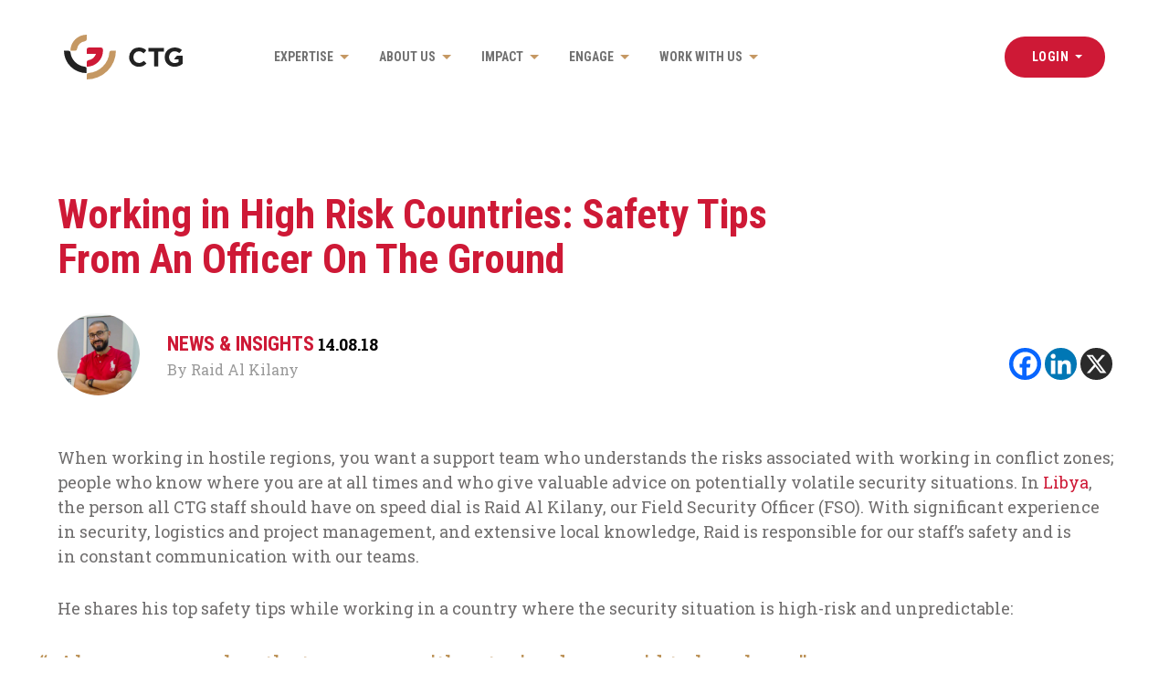

--- FILE ---
content_type: text/html; charset=UTF-8
request_url: https://ctg.org/working-in-high-risk-countries-safety-tips-from-an-officer-on-the-ground/
body_size: 37406
content:

<!doctype html>
<html class="no-js" lang="en">
<head><meta charset="utf-8"><script>if(navigator.userAgent.match(/MSIE|Internet Explorer/i)||navigator.userAgent.match(/Trident\/7\..*?rv:11/i)){var href=document.location.href;if(!href.match(/[?&]nowprocket/)){if(href.indexOf("?")==-1){if(href.indexOf("#")==-1){document.location.href=href+"?nowprocket=1"}else{document.location.href=href.replace("#","?nowprocket=1#")}}else{if(href.indexOf("#")==-1){document.location.href=href+"&nowprocket=1"}else{document.location.href=href.replace("#","&nowprocket=1#")}}}}</script><script>(()=>{class RocketLazyLoadScripts{constructor(){this.v="2.0.4",this.userEvents=["keydown","keyup","mousedown","mouseup","mousemove","mouseover","mouseout","touchmove","touchstart","touchend","touchcancel","wheel","click","dblclick","input"],this.attributeEvents=["onblur","onclick","oncontextmenu","ondblclick","onfocus","onmousedown","onmouseenter","onmouseleave","onmousemove","onmouseout","onmouseover","onmouseup","onmousewheel","onscroll","onsubmit"]}async t(){this.i(),this.o(),/iP(ad|hone)/.test(navigator.userAgent)&&this.h(),this.u(),this.l(this),this.m(),this.k(this),this.p(this),this._(),await Promise.all([this.R(),this.L()]),this.lastBreath=Date.now(),this.S(this),this.P(),this.D(),this.O(),this.M(),await this.C(this.delayedScripts.normal),await this.C(this.delayedScripts.defer),await this.C(this.delayedScripts.async),await this.T(),await this.F(),await this.j(),await this.A(),window.dispatchEvent(new Event("rocket-allScriptsLoaded")),this.everythingLoaded=!0,this.lastTouchEnd&&await new Promise(t=>setTimeout(t,500-Date.now()+this.lastTouchEnd)),this.I(),this.H(),this.U(),this.W()}i(){this.CSPIssue=sessionStorage.getItem("rocketCSPIssue"),document.addEventListener("securitypolicyviolation",t=>{this.CSPIssue||"script-src-elem"!==t.violatedDirective||"data"!==t.blockedURI||(this.CSPIssue=!0,sessionStorage.setItem("rocketCSPIssue",!0))},{isRocket:!0})}o(){window.addEventListener("pageshow",t=>{this.persisted=t.persisted,this.realWindowLoadedFired=!0},{isRocket:!0}),window.addEventListener("pagehide",()=>{this.onFirstUserAction=null},{isRocket:!0})}h(){let t;function e(e){t=e}window.addEventListener("touchstart",e,{isRocket:!0}),window.addEventListener("touchend",function i(o){o.changedTouches[0]&&t.changedTouches[0]&&Math.abs(o.changedTouches[0].pageX-t.changedTouches[0].pageX)<10&&Math.abs(o.changedTouches[0].pageY-t.changedTouches[0].pageY)<10&&o.timeStamp-t.timeStamp<200&&(window.removeEventListener("touchstart",e,{isRocket:!0}),window.removeEventListener("touchend",i,{isRocket:!0}),"INPUT"===o.target.tagName&&"text"===o.target.type||(o.target.dispatchEvent(new TouchEvent("touchend",{target:o.target,bubbles:!0})),o.target.dispatchEvent(new MouseEvent("mouseover",{target:o.target,bubbles:!0})),o.target.dispatchEvent(new PointerEvent("click",{target:o.target,bubbles:!0,cancelable:!0,detail:1,clientX:o.changedTouches[0].clientX,clientY:o.changedTouches[0].clientY})),event.preventDefault()))},{isRocket:!0})}q(t){this.userActionTriggered||("mousemove"!==t.type||this.firstMousemoveIgnored?"keyup"===t.type||"mouseover"===t.type||"mouseout"===t.type||(this.userActionTriggered=!0,this.onFirstUserAction&&this.onFirstUserAction()):this.firstMousemoveIgnored=!0),"click"===t.type&&t.preventDefault(),t.stopPropagation(),t.stopImmediatePropagation(),"touchstart"===this.lastEvent&&"touchend"===t.type&&(this.lastTouchEnd=Date.now()),"click"===t.type&&(this.lastTouchEnd=0),this.lastEvent=t.type,t.composedPath&&t.composedPath()[0].getRootNode()instanceof ShadowRoot&&(t.rocketTarget=t.composedPath()[0]),this.savedUserEvents.push(t)}u(){this.savedUserEvents=[],this.userEventHandler=this.q.bind(this),this.userEvents.forEach(t=>window.addEventListener(t,this.userEventHandler,{passive:!1,isRocket:!0})),document.addEventListener("visibilitychange",this.userEventHandler,{isRocket:!0})}U(){this.userEvents.forEach(t=>window.removeEventListener(t,this.userEventHandler,{passive:!1,isRocket:!0})),document.removeEventListener("visibilitychange",this.userEventHandler,{isRocket:!0}),this.savedUserEvents.forEach(t=>{(t.rocketTarget||t.target).dispatchEvent(new window[t.constructor.name](t.type,t))})}m(){const t="return false",e=Array.from(this.attributeEvents,t=>"data-rocket-"+t),i="["+this.attributeEvents.join("],[")+"]",o="[data-rocket-"+this.attributeEvents.join("],[data-rocket-")+"]",s=(e,i,o)=>{o&&o!==t&&(e.setAttribute("data-rocket-"+i,o),e["rocket"+i]=new Function("event",o),e.setAttribute(i,t))};new MutationObserver(t=>{for(const n of t)"attributes"===n.type&&(n.attributeName.startsWith("data-rocket-")||this.everythingLoaded?n.attributeName.startsWith("data-rocket-")&&this.everythingLoaded&&this.N(n.target,n.attributeName.substring(12)):s(n.target,n.attributeName,n.target.getAttribute(n.attributeName))),"childList"===n.type&&n.addedNodes.forEach(t=>{if(t.nodeType===Node.ELEMENT_NODE)if(this.everythingLoaded)for(const i of[t,...t.querySelectorAll(o)])for(const t of i.getAttributeNames())e.includes(t)&&this.N(i,t.substring(12));else for(const e of[t,...t.querySelectorAll(i)])for(const t of e.getAttributeNames())this.attributeEvents.includes(t)&&s(e,t,e.getAttribute(t))})}).observe(document,{subtree:!0,childList:!0,attributeFilter:[...this.attributeEvents,...e]})}I(){this.attributeEvents.forEach(t=>{document.querySelectorAll("[data-rocket-"+t+"]").forEach(e=>{this.N(e,t)})})}N(t,e){const i=t.getAttribute("data-rocket-"+e);i&&(t.setAttribute(e,i),t.removeAttribute("data-rocket-"+e))}k(t){Object.defineProperty(HTMLElement.prototype,"onclick",{get(){return this.rocketonclick||null},set(e){this.rocketonclick=e,this.setAttribute(t.everythingLoaded?"onclick":"data-rocket-onclick","this.rocketonclick(event)")}})}S(t){function e(e,i){let o=e[i];e[i]=null,Object.defineProperty(e,i,{get:()=>o,set(s){t.everythingLoaded?o=s:e["rocket"+i]=o=s}})}e(document,"onreadystatechange"),e(window,"onload"),e(window,"onpageshow");try{Object.defineProperty(document,"readyState",{get:()=>t.rocketReadyState,set(e){t.rocketReadyState=e},configurable:!0}),document.readyState="loading"}catch(t){console.log("WPRocket DJE readyState conflict, bypassing")}}l(t){this.originalAddEventListener=EventTarget.prototype.addEventListener,this.originalRemoveEventListener=EventTarget.prototype.removeEventListener,this.savedEventListeners=[],EventTarget.prototype.addEventListener=function(e,i,o){o&&o.isRocket||!t.B(e,this)&&!t.userEvents.includes(e)||t.B(e,this)&&!t.userActionTriggered||e.startsWith("rocket-")||t.everythingLoaded?t.originalAddEventListener.call(this,e,i,o):(t.savedEventListeners.push({target:this,remove:!1,type:e,func:i,options:o}),"mouseenter"!==e&&"mouseleave"!==e||t.originalAddEventListener.call(this,e,t.savedUserEvents.push,o))},EventTarget.prototype.removeEventListener=function(e,i,o){o&&o.isRocket||!t.B(e,this)&&!t.userEvents.includes(e)||t.B(e,this)&&!t.userActionTriggered||e.startsWith("rocket-")||t.everythingLoaded?t.originalRemoveEventListener.call(this,e,i,o):t.savedEventListeners.push({target:this,remove:!0,type:e,func:i,options:o})}}J(t,e){this.savedEventListeners=this.savedEventListeners.filter(i=>{let o=i.type,s=i.target||window;return e!==o||t!==s||(this.B(o,s)&&(i.type="rocket-"+o),this.$(i),!1)})}H(){EventTarget.prototype.addEventListener=this.originalAddEventListener,EventTarget.prototype.removeEventListener=this.originalRemoveEventListener,this.savedEventListeners.forEach(t=>this.$(t))}$(t){t.remove?this.originalRemoveEventListener.call(t.target,t.type,t.func,t.options):this.originalAddEventListener.call(t.target,t.type,t.func,t.options)}p(t){let e;function i(e){return t.everythingLoaded?e:e.split(" ").map(t=>"load"===t||t.startsWith("load.")?"rocket-jquery-load":t).join(" ")}function o(o){function s(e){const s=o.fn[e];o.fn[e]=o.fn.init.prototype[e]=function(){return this[0]===window&&t.userActionTriggered&&("string"==typeof arguments[0]||arguments[0]instanceof String?arguments[0]=i(arguments[0]):"object"==typeof arguments[0]&&Object.keys(arguments[0]).forEach(t=>{const e=arguments[0][t];delete arguments[0][t],arguments[0][i(t)]=e})),s.apply(this,arguments),this}}if(o&&o.fn&&!t.allJQueries.includes(o)){const e={DOMContentLoaded:[],"rocket-DOMContentLoaded":[]};for(const t in e)document.addEventListener(t,()=>{e[t].forEach(t=>t())},{isRocket:!0});o.fn.ready=o.fn.init.prototype.ready=function(i){function s(){parseInt(o.fn.jquery)>2?setTimeout(()=>i.bind(document)(o)):i.bind(document)(o)}return"function"==typeof i&&(t.realDomReadyFired?!t.userActionTriggered||t.fauxDomReadyFired?s():e["rocket-DOMContentLoaded"].push(s):e.DOMContentLoaded.push(s)),o([])},s("on"),s("one"),s("off"),t.allJQueries.push(o)}e=o}t.allJQueries=[],o(window.jQuery),Object.defineProperty(window,"jQuery",{get:()=>e,set(t){o(t)}})}P(){const t=new Map;document.write=document.writeln=function(e){const i=document.currentScript,o=document.createRange(),s=i.parentElement;let n=t.get(i);void 0===n&&(n=i.nextSibling,t.set(i,n));const c=document.createDocumentFragment();o.setStart(c,0),c.appendChild(o.createContextualFragment(e)),s.insertBefore(c,n)}}async R(){return new Promise(t=>{this.userActionTriggered?t():this.onFirstUserAction=t})}async L(){return new Promise(t=>{document.addEventListener("DOMContentLoaded",()=>{this.realDomReadyFired=!0,t()},{isRocket:!0})})}async j(){return this.realWindowLoadedFired?Promise.resolve():new Promise(t=>{window.addEventListener("load",t,{isRocket:!0})})}M(){this.pendingScripts=[];this.scriptsMutationObserver=new MutationObserver(t=>{for(const e of t)e.addedNodes.forEach(t=>{"SCRIPT"!==t.tagName||t.noModule||t.isWPRocket||this.pendingScripts.push({script:t,promise:new Promise(e=>{const i=()=>{const i=this.pendingScripts.findIndex(e=>e.script===t);i>=0&&this.pendingScripts.splice(i,1),e()};t.addEventListener("load",i,{isRocket:!0}),t.addEventListener("error",i,{isRocket:!0}),setTimeout(i,1e3)})})})}),this.scriptsMutationObserver.observe(document,{childList:!0,subtree:!0})}async F(){await this.X(),this.pendingScripts.length?(await this.pendingScripts[0].promise,await this.F()):this.scriptsMutationObserver.disconnect()}D(){this.delayedScripts={normal:[],async:[],defer:[]},document.querySelectorAll("script[type$=rocketlazyloadscript]").forEach(t=>{t.hasAttribute("data-rocket-src")?t.hasAttribute("async")&&!1!==t.async?this.delayedScripts.async.push(t):t.hasAttribute("defer")&&!1!==t.defer||"module"===t.getAttribute("data-rocket-type")?this.delayedScripts.defer.push(t):this.delayedScripts.normal.push(t):this.delayedScripts.normal.push(t)})}async _(){await this.L();let t=[];document.querySelectorAll("script[type$=rocketlazyloadscript][data-rocket-src]").forEach(e=>{let i=e.getAttribute("data-rocket-src");if(i&&!i.startsWith("data:")){i.startsWith("//")&&(i=location.protocol+i);try{const o=new URL(i).origin;o!==location.origin&&t.push({src:o,crossOrigin:e.crossOrigin||"module"===e.getAttribute("data-rocket-type")})}catch(t){}}}),t=[...new Map(t.map(t=>[JSON.stringify(t),t])).values()],this.Y(t,"preconnect")}async G(t){if(await this.K(),!0!==t.noModule||!("noModule"in HTMLScriptElement.prototype))return new Promise(e=>{let i;function o(){(i||t).setAttribute("data-rocket-status","executed"),e()}try{if(navigator.userAgent.includes("Firefox/")||""===navigator.vendor||this.CSPIssue)i=document.createElement("script"),[...t.attributes].forEach(t=>{let e=t.nodeName;"type"!==e&&("data-rocket-type"===e&&(e="type"),"data-rocket-src"===e&&(e="src"),i.setAttribute(e,t.nodeValue))}),t.text&&(i.text=t.text),t.nonce&&(i.nonce=t.nonce),i.hasAttribute("src")?(i.addEventListener("load",o,{isRocket:!0}),i.addEventListener("error",()=>{i.setAttribute("data-rocket-status","failed-network"),e()},{isRocket:!0}),setTimeout(()=>{i.isConnected||e()},1)):(i.text=t.text,o()),i.isWPRocket=!0,t.parentNode.replaceChild(i,t);else{const i=t.getAttribute("data-rocket-type"),s=t.getAttribute("data-rocket-src");i?(t.type=i,t.removeAttribute("data-rocket-type")):t.removeAttribute("type"),t.addEventListener("load",o,{isRocket:!0}),t.addEventListener("error",i=>{this.CSPIssue&&i.target.src.startsWith("data:")?(console.log("WPRocket: CSP fallback activated"),t.removeAttribute("src"),this.G(t).then(e)):(t.setAttribute("data-rocket-status","failed-network"),e())},{isRocket:!0}),s?(t.fetchPriority="high",t.removeAttribute("data-rocket-src"),t.src=s):t.src="data:text/javascript;base64,"+window.btoa(unescape(encodeURIComponent(t.text)))}}catch(i){t.setAttribute("data-rocket-status","failed-transform"),e()}});t.setAttribute("data-rocket-status","skipped")}async C(t){const e=t.shift();return e?(e.isConnected&&await this.G(e),this.C(t)):Promise.resolve()}O(){this.Y([...this.delayedScripts.normal,...this.delayedScripts.defer,...this.delayedScripts.async],"preload")}Y(t,e){this.trash=this.trash||[];let i=!0;var o=document.createDocumentFragment();t.forEach(t=>{const s=t.getAttribute&&t.getAttribute("data-rocket-src")||t.src;if(s&&!s.startsWith("data:")){const n=document.createElement("link");n.href=s,n.rel=e,"preconnect"!==e&&(n.as="script",n.fetchPriority=i?"high":"low"),t.getAttribute&&"module"===t.getAttribute("data-rocket-type")&&(n.crossOrigin=!0),t.crossOrigin&&(n.crossOrigin=t.crossOrigin),t.integrity&&(n.integrity=t.integrity),t.nonce&&(n.nonce=t.nonce),o.appendChild(n),this.trash.push(n),i=!1}}),document.head.appendChild(o)}W(){this.trash.forEach(t=>t.remove())}async T(){try{document.readyState="interactive"}catch(t){}this.fauxDomReadyFired=!0;try{await this.K(),this.J(document,"readystatechange"),document.dispatchEvent(new Event("rocket-readystatechange")),await this.K(),document.rocketonreadystatechange&&document.rocketonreadystatechange(),await this.K(),this.J(document,"DOMContentLoaded"),document.dispatchEvent(new Event("rocket-DOMContentLoaded")),await this.K(),this.J(window,"DOMContentLoaded"),window.dispatchEvent(new Event("rocket-DOMContentLoaded"))}catch(t){console.error(t)}}async A(){try{document.readyState="complete"}catch(t){}try{await this.K(),this.J(document,"readystatechange"),document.dispatchEvent(new Event("rocket-readystatechange")),await this.K(),document.rocketonreadystatechange&&document.rocketonreadystatechange(),await this.K(),this.J(window,"load"),window.dispatchEvent(new Event("rocket-load")),await this.K(),window.rocketonload&&window.rocketonload(),await this.K(),this.allJQueries.forEach(t=>t(window).trigger("rocket-jquery-load")),await this.K(),this.J(window,"pageshow");const t=new Event("rocket-pageshow");t.persisted=this.persisted,window.dispatchEvent(t),await this.K(),window.rocketonpageshow&&window.rocketonpageshow({persisted:this.persisted})}catch(t){console.error(t)}}async K(){Date.now()-this.lastBreath>45&&(await this.X(),this.lastBreath=Date.now())}async X(){return document.hidden?new Promise(t=>setTimeout(t)):new Promise(t=>requestAnimationFrame(t))}B(t,e){return e===document&&"readystatechange"===t||(e===document&&"DOMContentLoaded"===t||(e===window&&"DOMContentLoaded"===t||(e===window&&"load"===t||e===window&&"pageshow"===t)))}static run(){(new RocketLazyLoadScripts).t()}}RocketLazyLoadScripts.run()})();</script>
    
    <meta http-equiv="X-UA-Compatible" content="IE=edge">
    <title>CTG &#8211; Humanitarian Enablers | Working in High Risk Countries: Safety Tips From An Officer On The Ground</title>
<link data-rocket-prefetch href="https://fonts.googleapis.com" rel="dns-prefetch">
<link data-rocket-preload as="style" href="https://fonts.googleapis.com/css?family=Roboto%20Condensed%3A400%2C700%7CRoboto%20Slab%3A300%2C400%2C700&#038;display=swap" rel="preload">
<link href="https://fonts.googleapis.com/css?family=Roboto%20Condensed%3A400%2C700%7CRoboto%20Slab%3A300%2C400%2C700&#038;display=swap" media="print" onload="this.media=&#039;all&#039;" rel="stylesheet">
<noscript data-wpr-hosted-gf-parameters=""><link rel="stylesheet" href="https://fonts.googleapis.com/css?family=Roboto%20Condensed%3A400%2C700%7CRoboto%20Slab%3A300%2C400%2C700&#038;display=swap"></noscript><link rel="preload" data-rocket-preload as="image" href="https://ctg.org/wp-content/uploads/2018/08/Libya-team.jpg" imagesrcset="https://ctg.org/wp-content/uploads/2018/08/Libya-team.jpg 800w, https://ctg.org/wp-content/uploads/2018/08/Libya-team-300x225.jpg 300w, https://ctg.org/wp-content/uploads/2018/08/Libya-team-768x576.jpg 768w, https://ctg.org/wp-content/uploads/2018/08/Libya-team-50x38.jpg 50w, https://ctg.org/wp-content/uploads/2018/08/Libya-team-600x450.jpg 600w" imagesizes="(max-width: 800px) 100vw, 800px" fetchpriority="high">

    <meta name="viewport" content="width=device-width, initial-scale=1.0">
    <meta name="theme-color" content="#000">

    <meta name="author" content="Simplr.co.za" />
	
	
    <link rel="shortcut icon" href="https://ctg.org/wp-content/themes/ctg/img/favicon.png">

    <script type="rocketlazyloadscript" data-rocket-src="https://use.typekit.net/uqv3xxl.js"></script>
    <script type="rocketlazyloadscript">try{Typekit.load({ async: true });}catch(e){}</script>

    


    <link data-minify="1" rel="stylesheet" href="https://ctg.org/wp-content/cache/min/1/wp-content/themes/ctg/css/kube.css?ver=1769069124">

    <meta name='robots' content='index, follow, max-image-preview:large, max-snippet:-1, max-video-preview:-1' />

<!-- Google Tag Manager by PYS -->
    <script type="rocketlazyloadscript" data-cfasync="false" data-pagespeed-no-defer>
	    window.dataLayerPYS = window.dataLayerPYS || [];
	</script>
<!-- End Google Tag Manager by PYS -->
	<!-- This site is optimized with the Yoast SEO plugin v26.8 - https://yoast.com/product/yoast-seo-wordpress/ -->
	<meta name="description" content="Our Field Security Officer in Libya shares his top stafety tips while working in conflict-affected countries." />
	<link rel="canonical" href="https://ctg.org/working-in-high-risk-countries-safety-tips-from-an-officer-on-the-ground/" />
	<meta property="og:locale" content="en_US" />
	<meta property="og:type" content="article" />
	<meta property="og:title" content="Working in High Risk Countries: Safety Tips From An Officer On The Ground - CTG - Humanitarian Enablers" />
	<meta property="og:description" content="Our Field Security Officer in Libya shares his top stafety tips while working in conflict-affected countries." />
	<meta property="og:url" content="https://ctg.org/working-in-high-risk-countries-safety-tips-from-an-officer-on-the-ground/" />
	<meta property="og:site_name" content="CTG - Humanitarian Enablers" />
	<meta property="article:publisher" content="https://www.facebook.com/CommittedToGood/" />
	<meta property="article:published_time" content="2018-08-14T08:02:59+00:00" />
	<meta property="article:modified_time" content="2025-11-07T07:29:18+00:00" />
	<meta property="og:image" content="https://ctg.org/wp-content/uploads/2018/08/Raid.jpg" />
	<meta property="og:image:width" content="500" />
	<meta property="og:image:height" content="500" />
	<meta property="og:image:type" content="image/jpeg" />
	<meta name="author" content="vanessa McCulloch" />
	<meta name="twitter:card" content="summary_large_image" />
	<meta name="twitter:creator" content="@committedtogood" />
	<meta name="twitter:site" content="@committedtogood" />
	<meta name="twitter:label1" content="Written by" />
	<meta name="twitter:data1" content="vanessa McCulloch" />
	<meta name="twitter:label2" content="Est. reading time" />
	<meta name="twitter:data2" content="4 minutes" />
	<script type="application/ld+json" class="yoast-schema-graph">{"@context":"https://schema.org","@graph":[{"@type":"Article","@id":"https://ctg.org/working-in-high-risk-countries-safety-tips-from-an-officer-on-the-ground/#article","isPartOf":{"@id":"https://ctg.org/working-in-high-risk-countries-safety-tips-from-an-officer-on-the-ground/"},"author":{"name":"vanessa McCulloch","@id":"https://ctg.org/#/schema/person/1e2d52e954e6d6dccc06938e54a38759"},"headline":"Working in High Risk Countries: Safety Tips From An Officer On The Ground","datePublished":"2018-08-14T08:02:59+00:00","dateModified":"2025-11-07T07:29:18+00:00","mainEntityOfPage":{"@id":"https://ctg.org/working-in-high-risk-countries-safety-tips-from-an-officer-on-the-ground/"},"wordCount":13,"publisher":{"@id":"https://ctg.org/#organization"},"image":{"@id":"https://ctg.org/working-in-high-risk-countries-safety-tips-from-an-officer-on-the-ground/#primaryimage"},"thumbnailUrl":"https://ctg.org/wp-content/uploads/2018/08/Raid.jpg","articleSection":["News &amp; Insights","News &amp; Insights"],"inLanguage":"en-US"},{"@type":"WebPage","@id":"https://ctg.org/working-in-high-risk-countries-safety-tips-from-an-officer-on-the-ground/","url":"https://ctg.org/working-in-high-risk-countries-safety-tips-from-an-officer-on-the-ground/","name":"Working in High Risk Countries: Safety Tips From An Officer On The Ground - CTG - Humanitarian Enablers","isPartOf":{"@id":"https://ctg.org/#website"},"primaryImageOfPage":{"@id":"https://ctg.org/working-in-high-risk-countries-safety-tips-from-an-officer-on-the-ground/#primaryimage"},"image":{"@id":"https://ctg.org/working-in-high-risk-countries-safety-tips-from-an-officer-on-the-ground/#primaryimage"},"thumbnailUrl":"https://ctg.org/wp-content/uploads/2018/08/Raid.jpg","datePublished":"2018-08-14T08:02:59+00:00","dateModified":"2025-11-07T07:29:18+00:00","description":"Our Field Security Officer in Libya shares his top stafety tips while working in conflict-affected countries.","breadcrumb":{"@id":"https://ctg.org/working-in-high-risk-countries-safety-tips-from-an-officer-on-the-ground/#breadcrumb"},"inLanguage":"en-US","potentialAction":[{"@type":"ReadAction","target":["https://ctg.org/working-in-high-risk-countries-safety-tips-from-an-officer-on-the-ground/"]}]},{"@type":"ImageObject","inLanguage":"en-US","@id":"https://ctg.org/working-in-high-risk-countries-safety-tips-from-an-officer-on-the-ground/#primaryimage","url":"https://ctg.org/wp-content/uploads/2018/08/Raid.jpg","contentUrl":"https://ctg.org/wp-content/uploads/2018/08/Raid.jpg","width":500,"height":500,"caption":"safety"},{"@type":"BreadcrumbList","@id":"https://ctg.org/working-in-high-risk-countries-safety-tips-from-an-officer-on-the-ground/#breadcrumb","itemListElement":[{"@type":"ListItem","position":1,"name":"Home","item":"https://ctg.org/"},{"@type":"ListItem","position":2,"name":"Working in High Risk Countries: Safety Tips From An Officer On The Ground"}]},{"@type":"WebSite","@id":"https://ctg.org/#website","url":"https://ctg.org/","name":"CTG - Humanitarian Enablers","description":"CTG - Humanitarian Enablers","publisher":{"@id":"https://ctg.org/#organization"},"potentialAction":[{"@type":"SearchAction","target":{"@type":"EntryPoint","urlTemplate":"https://ctg.org/?s={search_term_string}"},"query-input":{"@type":"PropertyValueSpecification","valueRequired":true,"valueName":"search_term_string"}}],"inLanguage":"en-US"},{"@type":"Organization","@id":"https://ctg.org/#organization","name":"CTG","url":"https://ctg.org/","logo":{"@type":"ImageObject","inLanguage":"en-US","@id":"https://ctg.org/#/schema/logo/image/","url":"https://ctg.org/wp-content/uploads/2017/06/ctg-logo.jpg","contentUrl":"https://ctg.org/wp-content/uploads/2017/06/ctg-logo.jpg","width":191,"height":79,"caption":"CTG"},"image":{"@id":"https://ctg.org/#/schema/logo/image/"},"sameAs":["https://www.facebook.com/CommittedToGood/","https://x.com/committedtogood","https://www.instagram.com/ctgcommittedtogood/","https://www.linkedin.com/company/1314992/","https://www.youtube.com/channel/UCdoBMKTx_Lbf7kkpTaVh23A/featured"]},{"@type":"Person","@id":"https://ctg.org/#/schema/person/1e2d52e954e6d6dccc06938e54a38759","name":"vanessa McCulloch","image":{"@type":"ImageObject","inLanguage":"en-US","@id":"https://ctg.org/#/schema/person/image/","url":"https://secure.gravatar.com/avatar/6e76122a684e318a93f1f21280c1c685419e5433623c56c31250741a7f0146c0?s=96&d=mm&r=g","contentUrl":"https://secure.gravatar.com/avatar/6e76122a684e318a93f1f21280c1c685419e5433623c56c31250741a7f0146c0?s=96&d=mm&r=g","caption":"vanessa McCulloch"}}]}</script>
	<!-- / Yoast SEO plugin. -->


<script type="rocketlazyloadscript" data-rocket-type='application/javascript'  id='pys-version-script'>console.log('PixelYourSite Free version 11.1.5.2');</script>
<link rel="alternate" title="oEmbed (JSON)" type="application/json+oembed" href="https://ctg.org/wp-json/oembed/1.0/embed?url=https%3A%2F%2Fctg.org%2Fworking-in-high-risk-countries-safety-tips-from-an-officer-on-the-ground%2F" />
<link rel="alternate" title="oEmbed (XML)" type="text/xml+oembed" href="https://ctg.org/wp-json/oembed/1.0/embed?url=https%3A%2F%2Fctg.org%2Fworking-in-high-risk-countries-safety-tips-from-an-officer-on-the-ground%2F&#038;format=xml" />
<style id='wp-img-auto-sizes-contain-inline-css' type='text/css'>
img:is([sizes=auto i],[sizes^="auto," i]){contain-intrinsic-size:3000px 1500px}
/*# sourceURL=wp-img-auto-sizes-contain-inline-css */
</style>
<style id='wp-block-library-inline-css' type='text/css'>
:root{--wp-block-synced-color:#7a00df;--wp-block-synced-color--rgb:122,0,223;--wp-bound-block-color:var(--wp-block-synced-color);--wp-editor-canvas-background:#ddd;--wp-admin-theme-color:#007cba;--wp-admin-theme-color--rgb:0,124,186;--wp-admin-theme-color-darker-10:#006ba1;--wp-admin-theme-color-darker-10--rgb:0,107,160.5;--wp-admin-theme-color-darker-20:#005a87;--wp-admin-theme-color-darker-20--rgb:0,90,135;--wp-admin-border-width-focus:2px}@media (min-resolution:192dpi){:root{--wp-admin-border-width-focus:1.5px}}.wp-element-button{cursor:pointer}:root .has-very-light-gray-background-color{background-color:#eee}:root .has-very-dark-gray-background-color{background-color:#313131}:root .has-very-light-gray-color{color:#eee}:root .has-very-dark-gray-color{color:#313131}:root .has-vivid-green-cyan-to-vivid-cyan-blue-gradient-background{background:linear-gradient(135deg,#00d084,#0693e3)}:root .has-purple-crush-gradient-background{background:linear-gradient(135deg,#34e2e4,#4721fb 50%,#ab1dfe)}:root .has-hazy-dawn-gradient-background{background:linear-gradient(135deg,#faaca8,#dad0ec)}:root .has-subdued-olive-gradient-background{background:linear-gradient(135deg,#fafae1,#67a671)}:root .has-atomic-cream-gradient-background{background:linear-gradient(135deg,#fdd79a,#004a59)}:root .has-nightshade-gradient-background{background:linear-gradient(135deg,#330968,#31cdcf)}:root .has-midnight-gradient-background{background:linear-gradient(135deg,#020381,#2874fc)}:root{--wp--preset--font-size--normal:16px;--wp--preset--font-size--huge:42px}.has-regular-font-size{font-size:1em}.has-larger-font-size{font-size:2.625em}.has-normal-font-size{font-size:var(--wp--preset--font-size--normal)}.has-huge-font-size{font-size:var(--wp--preset--font-size--huge)}.has-text-align-center{text-align:center}.has-text-align-left{text-align:left}.has-text-align-right{text-align:right}.has-fit-text{white-space:nowrap!important}#end-resizable-editor-section{display:none}.aligncenter{clear:both}.items-justified-left{justify-content:flex-start}.items-justified-center{justify-content:center}.items-justified-right{justify-content:flex-end}.items-justified-space-between{justify-content:space-between}.screen-reader-text{border:0;clip-path:inset(50%);height:1px;margin:-1px;overflow:hidden;padding:0;position:absolute;width:1px;word-wrap:normal!important}.screen-reader-text:focus{background-color:#ddd;clip-path:none;color:#444;display:block;font-size:1em;height:auto;left:5px;line-height:normal;padding:15px 23px 14px;text-decoration:none;top:5px;width:auto;z-index:100000}html :where(.has-border-color){border-style:solid}html :where([style*=border-top-color]){border-top-style:solid}html :where([style*=border-right-color]){border-right-style:solid}html :where([style*=border-bottom-color]){border-bottom-style:solid}html :where([style*=border-left-color]){border-left-style:solid}html :where([style*=border-width]){border-style:solid}html :where([style*=border-top-width]){border-top-style:solid}html :where([style*=border-right-width]){border-right-style:solid}html :where([style*=border-bottom-width]){border-bottom-style:solid}html :where([style*=border-left-width]){border-left-style:solid}html :where(img[class*=wp-image-]){height:auto;max-width:100%}:where(figure){margin:0 0 1em}html :where(.is-position-sticky){--wp-admin--admin-bar--position-offset:var(--wp-admin--admin-bar--height,0px)}@media screen and (max-width:600px){html :where(.is-position-sticky){--wp-admin--admin-bar--position-offset:0px}}

/*# sourceURL=wp-block-library-inline-css */
</style><style id='global-styles-inline-css' type='text/css'>
:root{--wp--preset--aspect-ratio--square: 1;--wp--preset--aspect-ratio--4-3: 4/3;--wp--preset--aspect-ratio--3-4: 3/4;--wp--preset--aspect-ratio--3-2: 3/2;--wp--preset--aspect-ratio--2-3: 2/3;--wp--preset--aspect-ratio--16-9: 16/9;--wp--preset--aspect-ratio--9-16: 9/16;--wp--preset--color--black: #000000;--wp--preset--color--cyan-bluish-gray: #abb8c3;--wp--preset--color--white: #ffffff;--wp--preset--color--pale-pink: #f78da7;--wp--preset--color--vivid-red: #cf2e2e;--wp--preset--color--luminous-vivid-orange: #ff6900;--wp--preset--color--luminous-vivid-amber: #fcb900;--wp--preset--color--light-green-cyan: #7bdcb5;--wp--preset--color--vivid-green-cyan: #00d084;--wp--preset--color--pale-cyan-blue: #8ed1fc;--wp--preset--color--vivid-cyan-blue: #0693e3;--wp--preset--color--vivid-purple: #9b51e0;--wp--preset--gradient--vivid-cyan-blue-to-vivid-purple: linear-gradient(135deg,rgb(6,147,227) 0%,rgb(155,81,224) 100%);--wp--preset--gradient--light-green-cyan-to-vivid-green-cyan: linear-gradient(135deg,rgb(122,220,180) 0%,rgb(0,208,130) 100%);--wp--preset--gradient--luminous-vivid-amber-to-luminous-vivid-orange: linear-gradient(135deg,rgb(252,185,0) 0%,rgb(255,105,0) 100%);--wp--preset--gradient--luminous-vivid-orange-to-vivid-red: linear-gradient(135deg,rgb(255,105,0) 0%,rgb(207,46,46) 100%);--wp--preset--gradient--very-light-gray-to-cyan-bluish-gray: linear-gradient(135deg,rgb(238,238,238) 0%,rgb(169,184,195) 100%);--wp--preset--gradient--cool-to-warm-spectrum: linear-gradient(135deg,rgb(74,234,220) 0%,rgb(151,120,209) 20%,rgb(207,42,186) 40%,rgb(238,44,130) 60%,rgb(251,105,98) 80%,rgb(254,248,76) 100%);--wp--preset--gradient--blush-light-purple: linear-gradient(135deg,rgb(255,206,236) 0%,rgb(152,150,240) 100%);--wp--preset--gradient--blush-bordeaux: linear-gradient(135deg,rgb(254,205,165) 0%,rgb(254,45,45) 50%,rgb(107,0,62) 100%);--wp--preset--gradient--luminous-dusk: linear-gradient(135deg,rgb(255,203,112) 0%,rgb(199,81,192) 50%,rgb(65,88,208) 100%);--wp--preset--gradient--pale-ocean: linear-gradient(135deg,rgb(255,245,203) 0%,rgb(182,227,212) 50%,rgb(51,167,181) 100%);--wp--preset--gradient--electric-grass: linear-gradient(135deg,rgb(202,248,128) 0%,rgb(113,206,126) 100%);--wp--preset--gradient--midnight: linear-gradient(135deg,rgb(2,3,129) 0%,rgb(40,116,252) 100%);--wp--preset--font-size--small: 13px;--wp--preset--font-size--medium: 20px;--wp--preset--font-size--large: 36px;--wp--preset--font-size--x-large: 42px;--wp--preset--spacing--20: 0.44rem;--wp--preset--spacing--30: 0.67rem;--wp--preset--spacing--40: 1rem;--wp--preset--spacing--50: 1.5rem;--wp--preset--spacing--60: 2.25rem;--wp--preset--spacing--70: 3.38rem;--wp--preset--spacing--80: 5.06rem;--wp--preset--shadow--natural: 6px 6px 9px rgba(0, 0, 0, 0.2);--wp--preset--shadow--deep: 12px 12px 50px rgba(0, 0, 0, 0.4);--wp--preset--shadow--sharp: 6px 6px 0px rgba(0, 0, 0, 0.2);--wp--preset--shadow--outlined: 6px 6px 0px -3px rgb(255, 255, 255), 6px 6px rgb(0, 0, 0);--wp--preset--shadow--crisp: 6px 6px 0px rgb(0, 0, 0);}:where(.is-layout-flex){gap: 0.5em;}:where(.is-layout-grid){gap: 0.5em;}body .is-layout-flex{display: flex;}.is-layout-flex{flex-wrap: wrap;align-items: center;}.is-layout-flex > :is(*, div){margin: 0;}body .is-layout-grid{display: grid;}.is-layout-grid > :is(*, div){margin: 0;}:where(.wp-block-columns.is-layout-flex){gap: 2em;}:where(.wp-block-columns.is-layout-grid){gap: 2em;}:where(.wp-block-post-template.is-layout-flex){gap: 1.25em;}:where(.wp-block-post-template.is-layout-grid){gap: 1.25em;}.has-black-color{color: var(--wp--preset--color--black) !important;}.has-cyan-bluish-gray-color{color: var(--wp--preset--color--cyan-bluish-gray) !important;}.has-white-color{color: var(--wp--preset--color--white) !important;}.has-pale-pink-color{color: var(--wp--preset--color--pale-pink) !important;}.has-vivid-red-color{color: var(--wp--preset--color--vivid-red) !important;}.has-luminous-vivid-orange-color{color: var(--wp--preset--color--luminous-vivid-orange) !important;}.has-luminous-vivid-amber-color{color: var(--wp--preset--color--luminous-vivid-amber) !important;}.has-light-green-cyan-color{color: var(--wp--preset--color--light-green-cyan) !important;}.has-vivid-green-cyan-color{color: var(--wp--preset--color--vivid-green-cyan) !important;}.has-pale-cyan-blue-color{color: var(--wp--preset--color--pale-cyan-blue) !important;}.has-vivid-cyan-blue-color{color: var(--wp--preset--color--vivid-cyan-blue) !important;}.has-vivid-purple-color{color: var(--wp--preset--color--vivid-purple) !important;}.has-black-background-color{background-color: var(--wp--preset--color--black) !important;}.has-cyan-bluish-gray-background-color{background-color: var(--wp--preset--color--cyan-bluish-gray) !important;}.has-white-background-color{background-color: var(--wp--preset--color--white) !important;}.has-pale-pink-background-color{background-color: var(--wp--preset--color--pale-pink) !important;}.has-vivid-red-background-color{background-color: var(--wp--preset--color--vivid-red) !important;}.has-luminous-vivid-orange-background-color{background-color: var(--wp--preset--color--luminous-vivid-orange) !important;}.has-luminous-vivid-amber-background-color{background-color: var(--wp--preset--color--luminous-vivid-amber) !important;}.has-light-green-cyan-background-color{background-color: var(--wp--preset--color--light-green-cyan) !important;}.has-vivid-green-cyan-background-color{background-color: var(--wp--preset--color--vivid-green-cyan) !important;}.has-pale-cyan-blue-background-color{background-color: var(--wp--preset--color--pale-cyan-blue) !important;}.has-vivid-cyan-blue-background-color{background-color: var(--wp--preset--color--vivid-cyan-blue) !important;}.has-vivid-purple-background-color{background-color: var(--wp--preset--color--vivid-purple) !important;}.has-black-border-color{border-color: var(--wp--preset--color--black) !important;}.has-cyan-bluish-gray-border-color{border-color: var(--wp--preset--color--cyan-bluish-gray) !important;}.has-white-border-color{border-color: var(--wp--preset--color--white) !important;}.has-pale-pink-border-color{border-color: var(--wp--preset--color--pale-pink) !important;}.has-vivid-red-border-color{border-color: var(--wp--preset--color--vivid-red) !important;}.has-luminous-vivid-orange-border-color{border-color: var(--wp--preset--color--luminous-vivid-orange) !important;}.has-luminous-vivid-amber-border-color{border-color: var(--wp--preset--color--luminous-vivid-amber) !important;}.has-light-green-cyan-border-color{border-color: var(--wp--preset--color--light-green-cyan) !important;}.has-vivid-green-cyan-border-color{border-color: var(--wp--preset--color--vivid-green-cyan) !important;}.has-pale-cyan-blue-border-color{border-color: var(--wp--preset--color--pale-cyan-blue) !important;}.has-vivid-cyan-blue-border-color{border-color: var(--wp--preset--color--vivid-cyan-blue) !important;}.has-vivid-purple-border-color{border-color: var(--wp--preset--color--vivid-purple) !important;}.has-vivid-cyan-blue-to-vivid-purple-gradient-background{background: var(--wp--preset--gradient--vivid-cyan-blue-to-vivid-purple) !important;}.has-light-green-cyan-to-vivid-green-cyan-gradient-background{background: var(--wp--preset--gradient--light-green-cyan-to-vivid-green-cyan) !important;}.has-luminous-vivid-amber-to-luminous-vivid-orange-gradient-background{background: var(--wp--preset--gradient--luminous-vivid-amber-to-luminous-vivid-orange) !important;}.has-luminous-vivid-orange-to-vivid-red-gradient-background{background: var(--wp--preset--gradient--luminous-vivid-orange-to-vivid-red) !important;}.has-very-light-gray-to-cyan-bluish-gray-gradient-background{background: var(--wp--preset--gradient--very-light-gray-to-cyan-bluish-gray) !important;}.has-cool-to-warm-spectrum-gradient-background{background: var(--wp--preset--gradient--cool-to-warm-spectrum) !important;}.has-blush-light-purple-gradient-background{background: var(--wp--preset--gradient--blush-light-purple) !important;}.has-blush-bordeaux-gradient-background{background: var(--wp--preset--gradient--blush-bordeaux) !important;}.has-luminous-dusk-gradient-background{background: var(--wp--preset--gradient--luminous-dusk) !important;}.has-pale-ocean-gradient-background{background: var(--wp--preset--gradient--pale-ocean) !important;}.has-electric-grass-gradient-background{background: var(--wp--preset--gradient--electric-grass) !important;}.has-midnight-gradient-background{background: var(--wp--preset--gradient--midnight) !important;}.has-small-font-size{font-size: var(--wp--preset--font-size--small) !important;}.has-medium-font-size{font-size: var(--wp--preset--font-size--medium) !important;}.has-large-font-size{font-size: var(--wp--preset--font-size--large) !important;}.has-x-large-font-size{font-size: var(--wp--preset--font-size--x-large) !important;}
/*# sourceURL=global-styles-inline-css */
</style>

<style id='classic-theme-styles-inline-css' type='text/css'>
/*! This file is auto-generated */
.wp-block-button__link{color:#fff;background-color:#32373c;border-radius:9999px;box-shadow:none;text-decoration:none;padding:calc(.667em + 2px) calc(1.333em + 2px);font-size:1.125em}.wp-block-file__button{background:#32373c;color:#fff;text-decoration:none}
/*# sourceURL=/wp-includes/css/classic-themes.min.css */
</style>
<link data-minify="1" rel='stylesheet' id='mpwc-pro-public-css' href='https://ctg.org/wp-content/cache/min/1/wp-content/plugins/modal-popup-with-cookie-pro/assets/css/mpwc-pro-public.css?ver=1769069124' type='text/css' media='all' />
<link rel='stylesheet' id='search-filter-plugin-styles-css' href='https://ctg.org/wp-content/plugins/search-filter-proZ/public/assets/css/search-filter.min.css?ver=2.5.19' type='text/css' media='all' />
<link data-minify="1" rel='stylesheet' id='tayo-css-css' href='https://ctg.org/wp-content/cache/min/1/wp-content/themes/ctg/tayo/includes/css/tayo-front.css?ver=1769069124' type='text/css' media='all' />
<link data-minify="1" rel='stylesheet' id='heateor_sss_frontend_css-css' href='https://ctg.org/wp-content/cache/min/1/wp-content/plugins/sassy-social-share/public/css/sassy-social-share-public.css?ver=1769069124' type='text/css' media='all' />
<style id='heateor_sss_frontend_css-inline-css' type='text/css'>
.heateor_sss_button_instagram span.heateor_sss_svg,a.heateor_sss_instagram span.heateor_sss_svg{background:radial-gradient(circle at 30% 107%,#fdf497 0,#fdf497 5%,#fd5949 45%,#d6249f 60%,#285aeb 90%)}.heateor_sss_horizontal_sharing .heateor_sss_svg,.heateor_sss_standard_follow_icons_container .heateor_sss_svg{color:#fff;border-width:0px;border-style:solid;border-color:transparent}.heateor_sss_horizontal_sharing .heateorSssTCBackground{color:#666}.heateor_sss_horizontal_sharing span.heateor_sss_svg:hover,.heateor_sss_standard_follow_icons_container span.heateor_sss_svg:hover{border-color:transparent;}.heateor_sss_vertical_sharing span.heateor_sss_svg,.heateor_sss_floating_follow_icons_container span.heateor_sss_svg{color:#fff;border-width:0px;border-style:solid;border-color:transparent;}.heateor_sss_vertical_sharing .heateorSssTCBackground{color:#666;}.heateor_sss_vertical_sharing span.heateor_sss_svg:hover,.heateor_sss_floating_follow_icons_container span.heateor_sss_svg:hover{border-color:transparent;}div.heateor_sss_horizontal_sharing .heateor_sss_square_count{display: block}@media screen and (max-width:783px) {.heateor_sss_vertical_sharing{display:none!important}}
/*# sourceURL=heateor_sss_frontend_css-inline-css */
</style>
<style id='rocket-lazyload-inline-css' type='text/css'>
.rll-youtube-player{position:relative;padding-bottom:56.23%;height:0;overflow:hidden;max-width:100%;}.rll-youtube-player:focus-within{outline: 2px solid currentColor;outline-offset: 5px;}.rll-youtube-player iframe{position:absolute;top:0;left:0;width:100%;height:100%;z-index:100;background:0 0}.rll-youtube-player img{bottom:0;display:block;left:0;margin:auto;max-width:100%;width:100%;position:absolute;right:0;top:0;border:none;height:auto;-webkit-transition:.4s all;-moz-transition:.4s all;transition:.4s all}.rll-youtube-player img:hover{-webkit-filter:brightness(75%)}.rll-youtube-player .play{height:100%;width:100%;left:0;top:0;position:absolute;background:url(https://ctg.org/wp-content/plugins/wp-rocket/assets/img/youtube.png) no-repeat center;background-color: transparent !important;cursor:pointer;border:none;}
/*# sourceURL=rocket-lazyload-inline-css */
</style>
<script type="text/javascript" id="cookie-law-info-js-extra">
/* <![CDATA[ */
var _ckyConfig = {"_ipData":[],"_assetsURL":"https://ctg.org/wp-content/plugins/cookie-law-info/lite/frontend/images/","_publicURL":"https://ctg.org","_expiry":"365","_categories":[{"name":"Necessary","slug":"necessary","isNecessary":true,"ccpaDoNotSell":true,"cookies":[],"active":true,"defaultConsent":{"gdpr":true,"ccpa":true}},{"name":"Functional","slug":"functional","isNecessary":false,"ccpaDoNotSell":true,"cookies":[],"active":true,"defaultConsent":{"gdpr":false,"ccpa":false}},{"name":"Analytics","slug":"analytics","isNecessary":false,"ccpaDoNotSell":true,"cookies":[],"active":true,"defaultConsent":{"gdpr":false,"ccpa":false}},{"name":"Performance","slug":"performance","isNecessary":false,"ccpaDoNotSell":true,"cookies":[],"active":true,"defaultConsent":{"gdpr":false,"ccpa":false}},{"name":"Advertisement","slug":"advertisement","isNecessary":false,"ccpaDoNotSell":true,"cookies":[],"active":true,"defaultConsent":{"gdpr":false,"ccpa":false}}],"_activeLaw":"gdpr","_rootDomain":"","_block":"1","_showBanner":"1","_bannerConfig":{"settings":{"type":"box","preferenceCenterType":"popup","position":"bottom-right","applicableLaw":"gdpr"},"behaviours":{"reloadBannerOnAccept":false,"loadAnalyticsByDefault":false,"animations":{"onLoad":"animate","onHide":"sticky"}},"config":{"revisitConsent":{"status":false,"tag":"revisit-consent","position":"bottom-left","meta":{"url":"#"},"styles":{"background-color":"#0056a7"},"elements":{"title":{"type":"text","tag":"revisit-consent-title","status":true,"styles":{"color":"#0056a7"}}}},"preferenceCenter":{"toggle":{"status":true,"tag":"detail-category-toggle","type":"toggle","states":{"active":{"styles":{"background-color":"#1863DC"}},"inactive":{"styles":{"background-color":"#D0D5D2"}}}}},"categoryPreview":{"status":false,"toggle":{"status":true,"tag":"detail-category-preview-toggle","type":"toggle","states":{"active":{"styles":{"background-color":"#1863DC"}},"inactive":{"styles":{"background-color":"#D0D5D2"}}}}},"videoPlaceholder":{"status":true,"styles":{"background-color":"#000000","border-color":"#000000","color":"#ffffff"}},"readMore":{"status":false,"tag":"readmore-button","type":"link","meta":{"noFollow":true,"newTab":true},"styles":{"color":"#CA203A","background-color":"transparent","border-color":"transparent"}},"showMore":{"status":true,"tag":"show-desc-button","type":"button","styles":{"color":"#1863DC"}},"showLess":{"status":true,"tag":"hide-desc-button","type":"button","styles":{"color":"#1863DC"}},"alwaysActive":{"status":true,"tag":"always-active","styles":{"color":"#008000"}},"manualLinks":{"status":true,"tag":"manual-links","type":"link","styles":{"color":"#1863DC"}},"auditTable":{"status":false},"optOption":{"status":true,"toggle":{"status":true,"tag":"optout-option-toggle","type":"toggle","states":{"active":{"styles":{"background-color":"#1863dc"}},"inactive":{"styles":{"background-color":"#FFFFFF"}}}}}}},"_version":"3.3.9.1","_logConsent":"1","_tags":[{"tag":"accept-button","styles":{"color":"#FFFFFF","background-color":"#CA203A","border-color":"#CA203A"}},{"tag":"reject-button","styles":{"color":"#CA203A","background-color":"transparent","border-color":"#CA203A"}},{"tag":"settings-button","styles":{"color":"#1863dc","background-color":"transparent","border-color":"#1863dc"}},{"tag":"readmore-button","styles":{"color":"#CA203A","background-color":"transparent","border-color":"transparent"}},{"tag":"donotsell-button","styles":{"color":"#1863dc","background-color":"transparent","border-color":"transparent"}},{"tag":"show-desc-button","styles":{"color":"#1863DC"}},{"tag":"hide-desc-button","styles":{"color":"#1863DC"}},{"tag":"cky-always-active","styles":[]},{"tag":"cky-link","styles":[]},{"tag":"accept-button","styles":{"color":"#FFFFFF","background-color":"#CA203A","border-color":"#CA203A"}},{"tag":"revisit-consent","styles":{"background-color":"#0056a7"}}],"_shortCodes":[{"key":"cky_readmore","content":"\u003Ca href=\"https://ctg.org/privacy-policy/\" class=\"cky-policy\" aria-label=\"Cookie Policy\" target=\"_blank\" rel=\"noopener\" data-cky-tag=\"readmore-button\"\u003ECookie Policy\u003C/a\u003E","tag":"readmore-button","status":false,"attributes":{"rel":"nofollow","target":"_blank"}},{"key":"cky_show_desc","content":"\u003Cbutton class=\"cky-show-desc-btn\" data-cky-tag=\"show-desc-button\" aria-label=\"Show more\"\u003EShow more\u003C/button\u003E","tag":"show-desc-button","status":true,"attributes":[]},{"key":"cky_hide_desc","content":"\u003Cbutton class=\"cky-show-desc-btn\" data-cky-tag=\"hide-desc-button\" aria-label=\"Show less\"\u003EShow less\u003C/button\u003E","tag":"hide-desc-button","status":true,"attributes":[]},{"key":"cky_optout_show_desc","content":"[cky_optout_show_desc]","tag":"optout-show-desc-button","status":true,"attributes":[]},{"key":"cky_optout_hide_desc","content":"[cky_optout_hide_desc]","tag":"optout-hide-desc-button","status":true,"attributes":[]},{"key":"cky_category_toggle_label","content":"[cky_{{status}}_category_label] [cky_preference_{{category_slug}}_title]","tag":"","status":true,"attributes":[]},{"key":"cky_enable_category_label","content":"Enable","tag":"","status":true,"attributes":[]},{"key":"cky_disable_category_label","content":"Disable","tag":"","status":true,"attributes":[]},{"key":"cky_video_placeholder","content":"\u003Cdiv class=\"video-placeholder-normal\" data-cky-tag=\"video-placeholder\" id=\"[UNIQUEID]\"\u003E\u003Cp class=\"video-placeholder-text-normal\" data-cky-tag=\"placeholder-title\"\u003EPlease accept cookies to access this content\u003C/p\u003E\u003C/div\u003E","tag":"","status":true,"attributes":[]},{"key":"cky_enable_optout_label","content":"Enable","tag":"","status":true,"attributes":[]},{"key":"cky_disable_optout_label","content":"Disable","tag":"","status":true,"attributes":[]},{"key":"cky_optout_toggle_label","content":"[cky_{{status}}_optout_label] [cky_optout_option_title]","tag":"","status":true,"attributes":[]},{"key":"cky_optout_option_title","content":"Do Not Sell or Share My Personal Information","tag":"","status":true,"attributes":[]},{"key":"cky_optout_close_label","content":"Close","tag":"","status":true,"attributes":[]},{"key":"cky_preference_close_label","content":"Close","tag":"","status":true,"attributes":[]}],"_rtl":"","_language":"en","_providersToBlock":[]};
var _ckyStyles = {"css":".cky-overlay{background: #000000; opacity: 0.4; position: fixed; top: 0; left: 0; width: 100%; height: 100%; z-index: 99999999;}.cky-hide{display: none;}.cky-btn-revisit-wrapper{display: flex; align-items: center; justify-content: center; background: #0056a7; width: 45px; height: 45px; border-radius: 50%; position: fixed; z-index: 999999; cursor: pointer;}.cky-revisit-bottom-left{bottom: 15px; left: 15px;}.cky-revisit-bottom-right{bottom: 15px; right: 15px;}.cky-btn-revisit-wrapper .cky-btn-revisit{display: flex; align-items: center; justify-content: center; background: none; border: none; cursor: pointer; position: relative; margin: 0; padding: 0;}.cky-btn-revisit-wrapper .cky-btn-revisit img{max-width: fit-content; margin: 0; height: 30px; width: 30px;}.cky-revisit-bottom-left:hover::before{content: attr(data-tooltip); position: absolute; background: #4e4b66; color: #ffffff; left: calc(100% + 7px); font-size: 12px; line-height: 16px; width: max-content; padding: 4px 8px; border-radius: 4px;}.cky-revisit-bottom-left:hover::after{position: absolute; content: \"\"; border: 5px solid transparent; left: calc(100% + 2px); border-left-width: 0; border-right-color: #4e4b66;}.cky-revisit-bottom-right:hover::before{content: attr(data-tooltip); position: absolute; background: #4e4b66; color: #ffffff; right: calc(100% + 7px); font-size: 12px; line-height: 16px; width: max-content; padding: 4px 8px; border-radius: 4px;}.cky-revisit-bottom-right:hover::after{position: absolute; content: \"\"; border: 5px solid transparent; right: calc(100% + 2px); border-right-width: 0; border-left-color: #4e4b66;}.cky-revisit-hide{display: none;}.cky-consent-container{position: fixed; width: 440px; box-sizing: border-box; z-index: 9999999; border-radius: 6px;}.cky-consent-container .cky-consent-bar{background: #ffffff; border: 1px solid; padding: 20px 26px; box-shadow: 0 -1px 10px 0 #acabab4d; border-radius: 6px;}.cky-box-bottom-left{bottom: 40px; left: 40px;}.cky-box-bottom-right{bottom: 40px; right: 40px;}.cky-box-top-left{top: 40px; left: 40px;}.cky-box-top-right{top: 40px; right: 40px;}.cky-custom-brand-logo-wrapper .cky-custom-brand-logo{width: 100px; height: auto; margin: 0 0 12px 0;}.cky-notice .cky-title{color: #212121; font-weight: 700; font-size: 18px; line-height: 24px; margin: 0 0 12px 0;}.cky-notice-des *,.cky-preference-content-wrapper *,.cky-accordion-header-des *,.cky-gpc-wrapper .cky-gpc-desc *{font-size: 14px;}.cky-notice-des{color: #212121; font-size: 14px; line-height: 24px; font-weight: 400;}.cky-notice-des img{height: 25px; width: 25px;}.cky-consent-bar .cky-notice-des p,.cky-gpc-wrapper .cky-gpc-desc p,.cky-preference-body-wrapper .cky-preference-content-wrapper p,.cky-accordion-header-wrapper .cky-accordion-header-des p,.cky-cookie-des-table li div:last-child p{color: inherit; margin-top: 0; overflow-wrap: break-word;}.cky-notice-des P:last-child,.cky-preference-content-wrapper p:last-child,.cky-cookie-des-table li div:last-child p:last-child,.cky-gpc-wrapper .cky-gpc-desc p:last-child{margin-bottom: 0;}.cky-notice-des a.cky-policy,.cky-notice-des button.cky-policy{font-size: 14px; color: #1863dc; white-space: nowrap; cursor: pointer; background: transparent; border: 1px solid; text-decoration: underline;}.cky-notice-des button.cky-policy{padding: 0;}.cky-notice-des a.cky-policy:focus-visible,.cky-notice-des button.cky-policy:focus-visible,.cky-preference-content-wrapper .cky-show-desc-btn:focus-visible,.cky-accordion-header .cky-accordion-btn:focus-visible,.cky-preference-header .cky-btn-close:focus-visible,.cky-switch input[type=\"checkbox\"]:focus-visible,.cky-footer-wrapper a:focus-visible,.cky-btn:focus-visible{outline: 2px solid #1863dc; outline-offset: 2px;}.cky-btn:focus:not(:focus-visible),.cky-accordion-header .cky-accordion-btn:focus:not(:focus-visible),.cky-preference-content-wrapper .cky-show-desc-btn:focus:not(:focus-visible),.cky-btn-revisit-wrapper .cky-btn-revisit:focus:not(:focus-visible),.cky-preference-header .cky-btn-close:focus:not(:focus-visible),.cky-consent-bar .cky-banner-btn-close:focus:not(:focus-visible){outline: 0;}button.cky-show-desc-btn:not(:hover):not(:active){color: #1863dc; background: transparent;}button.cky-accordion-btn:not(:hover):not(:active),button.cky-banner-btn-close:not(:hover):not(:active),button.cky-btn-revisit:not(:hover):not(:active),button.cky-btn-close:not(:hover):not(:active){background: transparent;}.cky-consent-bar button:hover,.cky-modal.cky-modal-open button:hover,.cky-consent-bar button:focus,.cky-modal.cky-modal-open button:focus{text-decoration: none;}.cky-notice-btn-wrapper{display: flex; justify-content: flex-start; align-items: center; flex-wrap: wrap; margin-top: 16px;}.cky-notice-btn-wrapper .cky-btn{text-shadow: none; box-shadow: none;}.cky-btn{flex: auto; max-width: 100%; font-size: 14px; font-family: inherit; line-height: 24px; padding: 8px; font-weight: 500; margin: 0 8px 0 0; border-radius: 2px; cursor: pointer; text-align: center; text-transform: none; min-height: 0;}.cky-btn:hover{opacity: 0.8;}.cky-btn-customize{color: #1863dc; background: transparent; border: 2px solid #1863dc;}.cky-btn-reject{color: #1863dc; background: transparent; border: 2px solid #1863dc;}.cky-btn-accept{background: #1863dc; color: #ffffff; border: 2px solid #1863dc;}.cky-btn:last-child{margin-right: 0;}@media (max-width: 576px){.cky-box-bottom-left{bottom: 0; left: 0;}.cky-box-bottom-right{bottom: 0; right: 0;}.cky-box-top-left{top: 0; left: 0;}.cky-box-top-right{top: 0; right: 0;}}@media (max-width: 440px){.cky-box-bottom-left, .cky-box-bottom-right, .cky-box-top-left, .cky-box-top-right{width: 100%; max-width: 100%;}.cky-consent-container .cky-consent-bar{padding: 20px 0;}.cky-custom-brand-logo-wrapper, .cky-notice .cky-title, .cky-notice-des, .cky-notice-btn-wrapper{padding: 0 24px;}.cky-notice-des{max-height: 40vh; overflow-y: scroll;}.cky-notice-btn-wrapper{flex-direction: column; margin-top: 0;}.cky-btn{width: 100%; margin: 10px 0 0 0;}.cky-notice-btn-wrapper .cky-btn-customize{order: 2;}.cky-notice-btn-wrapper .cky-btn-reject{order: 3;}.cky-notice-btn-wrapper .cky-btn-accept{order: 1; margin-top: 16px;}}@media (max-width: 352px){.cky-notice .cky-title{font-size: 16px;}.cky-notice-des *{font-size: 12px;}.cky-notice-des, .cky-btn{font-size: 12px;}}.cky-modal.cky-modal-open{display: flex; visibility: visible; -webkit-transform: translate(-50%, -50%); -moz-transform: translate(-50%, -50%); -ms-transform: translate(-50%, -50%); -o-transform: translate(-50%, -50%); transform: translate(-50%, -50%); top: 50%; left: 50%; transition: all 1s ease;}.cky-modal{box-shadow: 0 32px 68px rgba(0, 0, 0, 0.3); margin: 0 auto; position: fixed; max-width: 100%; background: #ffffff; top: 50%; box-sizing: border-box; border-radius: 6px; z-index: 999999999; color: #212121; -webkit-transform: translate(-50%, 100%); -moz-transform: translate(-50%, 100%); -ms-transform: translate(-50%, 100%); -o-transform: translate(-50%, 100%); transform: translate(-50%, 100%); visibility: hidden; transition: all 0s ease;}.cky-preference-center{max-height: 79vh; overflow: hidden; width: 845px; overflow: hidden; flex: 1 1 0; display: flex; flex-direction: column; border-radius: 6px;}.cky-preference-header{display: flex; align-items: center; justify-content: space-between; padding: 22px 24px; border-bottom: 1px solid;}.cky-preference-header .cky-preference-title{font-size: 18px; font-weight: 700; line-height: 24px;}.cky-preference-header .cky-btn-close{margin: 0; cursor: pointer; vertical-align: middle; padding: 0; background: none; border: none; width: 24px; height: 24px; min-height: 0; line-height: 0; text-shadow: none; box-shadow: none;}.cky-preference-header .cky-btn-close img{margin: 0; height: 10px; width: 10px;}.cky-preference-body-wrapper{padding: 0 24px; flex: 1; overflow: auto; box-sizing: border-box;}.cky-preference-content-wrapper,.cky-gpc-wrapper .cky-gpc-desc{font-size: 14px; line-height: 24px; font-weight: 400; padding: 12px 0;}.cky-preference-content-wrapper{border-bottom: 1px solid;}.cky-preference-content-wrapper img{height: 25px; width: 25px;}.cky-preference-content-wrapper .cky-show-desc-btn{font-size: 14px; font-family: inherit; color: #1863dc; text-decoration: none; line-height: 24px; padding: 0; margin: 0; white-space: nowrap; cursor: pointer; background: transparent; border-color: transparent; text-transform: none; min-height: 0; text-shadow: none; box-shadow: none;}.cky-accordion-wrapper{margin-bottom: 10px;}.cky-accordion{border-bottom: 1px solid;}.cky-accordion:last-child{border-bottom: none;}.cky-accordion .cky-accordion-item{display: flex; margin-top: 10px;}.cky-accordion .cky-accordion-body{display: none;}.cky-accordion.cky-accordion-active .cky-accordion-body{display: block; padding: 0 22px; margin-bottom: 16px;}.cky-accordion-header-wrapper{cursor: pointer; width: 100%;}.cky-accordion-item .cky-accordion-header{display: flex; justify-content: space-between; align-items: center;}.cky-accordion-header .cky-accordion-btn{font-size: 16px; font-family: inherit; color: #212121; line-height: 24px; background: none; border: none; font-weight: 700; padding: 0; margin: 0; cursor: pointer; text-transform: none; min-height: 0; text-shadow: none; box-shadow: none;}.cky-accordion-header .cky-always-active{color: #008000; font-weight: 600; line-height: 24px; font-size: 14px;}.cky-accordion-header-des{font-size: 14px; line-height: 24px; margin: 10px 0 16px 0;}.cky-accordion-chevron{margin-right: 22px; position: relative; cursor: pointer;}.cky-accordion-chevron-hide{display: none;}.cky-accordion .cky-accordion-chevron i::before{content: \"\"; position: absolute; border-right: 1.4px solid; border-bottom: 1.4px solid; border-color: inherit; height: 6px; width: 6px; -webkit-transform: rotate(-45deg); -moz-transform: rotate(-45deg); -ms-transform: rotate(-45deg); -o-transform: rotate(-45deg); transform: rotate(-45deg); transition: all 0.2s ease-in-out; top: 8px;}.cky-accordion.cky-accordion-active .cky-accordion-chevron i::before{-webkit-transform: rotate(45deg); -moz-transform: rotate(45deg); -ms-transform: rotate(45deg); -o-transform: rotate(45deg); transform: rotate(45deg);}.cky-audit-table{background: #f4f4f4; border-radius: 6px;}.cky-audit-table .cky-empty-cookies-text{color: inherit; font-size: 12px; line-height: 24px; margin: 0; padding: 10px;}.cky-audit-table .cky-cookie-des-table{font-size: 12px; line-height: 24px; font-weight: normal; padding: 15px 10px; border-bottom: 1px solid; border-bottom-color: inherit; margin: 0;}.cky-audit-table .cky-cookie-des-table:last-child{border-bottom: none;}.cky-audit-table .cky-cookie-des-table li{list-style-type: none; display: flex; padding: 3px 0;}.cky-audit-table .cky-cookie-des-table li:first-child{padding-top: 0;}.cky-cookie-des-table li div:first-child{width: 100px; font-weight: 600; word-break: break-word; word-wrap: break-word;}.cky-cookie-des-table li div:last-child{flex: 1; word-break: break-word; word-wrap: break-word; margin-left: 8px;}.cky-footer-shadow{display: block; width: 100%; height: 40px; background: linear-gradient(180deg, rgba(255, 255, 255, 0) 0%, #ffffff 100%); position: absolute; bottom: calc(100% - 1px);}.cky-footer-wrapper{position: relative;}.cky-prefrence-btn-wrapper{display: flex; flex-wrap: wrap; align-items: center; justify-content: center; padding: 22px 24px; border-top: 1px solid;}.cky-prefrence-btn-wrapper .cky-btn{flex: auto; max-width: 100%; text-shadow: none; box-shadow: none;}.cky-btn-preferences{color: #1863dc; background: transparent; border: 2px solid #1863dc;}.cky-preference-header,.cky-preference-body-wrapper,.cky-preference-content-wrapper,.cky-accordion-wrapper,.cky-accordion,.cky-accordion-wrapper,.cky-footer-wrapper,.cky-prefrence-btn-wrapper{border-color: inherit;}@media (max-width: 845px){.cky-modal{max-width: calc(100% - 16px);}}@media (max-width: 576px){.cky-modal{max-width: 100%;}.cky-preference-center{max-height: 100vh;}.cky-prefrence-btn-wrapper{flex-direction: column;}.cky-accordion.cky-accordion-active .cky-accordion-body{padding-right: 0;}.cky-prefrence-btn-wrapper .cky-btn{width: 100%; margin: 10px 0 0 0;}.cky-prefrence-btn-wrapper .cky-btn-reject{order: 3;}.cky-prefrence-btn-wrapper .cky-btn-accept{order: 1; margin-top: 0;}.cky-prefrence-btn-wrapper .cky-btn-preferences{order: 2;}}@media (max-width: 425px){.cky-accordion-chevron{margin-right: 15px;}.cky-notice-btn-wrapper{margin-top: 0;}.cky-accordion.cky-accordion-active .cky-accordion-body{padding: 0 15px;}}@media (max-width: 352px){.cky-preference-header .cky-preference-title{font-size: 16px;}.cky-preference-header{padding: 16px 24px;}.cky-preference-content-wrapper *, .cky-accordion-header-des *{font-size: 12px;}.cky-preference-content-wrapper, .cky-preference-content-wrapper .cky-show-more, .cky-accordion-header .cky-always-active, .cky-accordion-header-des, .cky-preference-content-wrapper .cky-show-desc-btn, .cky-notice-des a.cky-policy{font-size: 12px;}.cky-accordion-header .cky-accordion-btn{font-size: 14px;}}.cky-switch{display: flex;}.cky-switch input[type=\"checkbox\"]{position: relative; width: 44px; height: 24px; margin: 0; background: #d0d5d2; -webkit-appearance: none; border-radius: 50px; cursor: pointer; outline: 0; border: none; top: 0;}.cky-switch input[type=\"checkbox\"]:checked{background: #1863dc;}.cky-switch input[type=\"checkbox\"]:before{position: absolute; content: \"\"; height: 20px; width: 20px; left: 2px; bottom: 2px; border-radius: 50%; background-color: white; -webkit-transition: 0.4s; transition: 0.4s; margin: 0;}.cky-switch input[type=\"checkbox\"]:after{display: none;}.cky-switch input[type=\"checkbox\"]:checked:before{-webkit-transform: translateX(20px); -ms-transform: translateX(20px); transform: translateX(20px);}@media (max-width: 425px){.cky-switch input[type=\"checkbox\"]{width: 38px; height: 21px;}.cky-switch input[type=\"checkbox\"]:before{height: 17px; width: 17px;}.cky-switch input[type=\"checkbox\"]:checked:before{-webkit-transform: translateX(17px); -ms-transform: translateX(17px); transform: translateX(17px);}}.cky-consent-bar .cky-banner-btn-close{position: absolute; right: 9px; top: 5px; background: none; border: none; cursor: pointer; padding: 0; margin: 0; min-height: 0; line-height: 0; height: 24px; width: 24px; text-shadow: none; box-shadow: none;}.cky-consent-bar .cky-banner-btn-close img{height: 9px; width: 9px; margin: 0;}.cky-notice-group{font-size: 14px; line-height: 24px; font-weight: 400; color: #212121;}.cky-notice-btn-wrapper .cky-btn-do-not-sell{font-size: 14px; line-height: 24px; padding: 6px 0; margin: 0; font-weight: 500; background: none; border-radius: 2px; border: none; cursor: pointer; text-align: left; color: #1863dc; background: transparent; border-color: transparent; box-shadow: none; text-shadow: none;}.cky-consent-bar .cky-banner-btn-close:focus-visible,.cky-notice-btn-wrapper .cky-btn-do-not-sell:focus-visible,.cky-opt-out-btn-wrapper .cky-btn:focus-visible,.cky-opt-out-checkbox-wrapper input[type=\"checkbox\"].cky-opt-out-checkbox:focus-visible{outline: 2px solid #1863dc; outline-offset: 2px;}@media (max-width: 440px){.cky-consent-container{width: 100%;}}@media (max-width: 352px){.cky-notice-des a.cky-policy, .cky-notice-btn-wrapper .cky-btn-do-not-sell{font-size: 12px;}}.cky-opt-out-wrapper{padding: 12px 0;}.cky-opt-out-wrapper .cky-opt-out-checkbox-wrapper{display: flex; align-items: center;}.cky-opt-out-checkbox-wrapper .cky-opt-out-checkbox-label{font-size: 16px; font-weight: 700; line-height: 24px; margin: 0 0 0 12px; cursor: pointer;}.cky-opt-out-checkbox-wrapper input[type=\"checkbox\"].cky-opt-out-checkbox{background-color: #ffffff; border: 1px solid black; width: 20px; height: 18.5px; margin: 0; -webkit-appearance: none; position: relative; display: flex; align-items: center; justify-content: center; border-radius: 2px; cursor: pointer;}.cky-opt-out-checkbox-wrapper input[type=\"checkbox\"].cky-opt-out-checkbox:checked{background-color: #1863dc; border: none;}.cky-opt-out-checkbox-wrapper input[type=\"checkbox\"].cky-opt-out-checkbox:checked::after{left: 6px; bottom: 4px; width: 7px; height: 13px; border: solid #ffffff; border-width: 0 3px 3px 0; border-radius: 2px; -webkit-transform: rotate(45deg); -ms-transform: rotate(45deg); transform: rotate(45deg); content: \"\"; position: absolute; box-sizing: border-box;}.cky-opt-out-checkbox-wrapper.cky-disabled .cky-opt-out-checkbox-label,.cky-opt-out-checkbox-wrapper.cky-disabled input[type=\"checkbox\"].cky-opt-out-checkbox{cursor: no-drop;}.cky-gpc-wrapper{margin: 0 0 0 32px;}.cky-footer-wrapper .cky-opt-out-btn-wrapper{display: flex; flex-wrap: wrap; align-items: center; justify-content: center; padding: 22px 24px;}.cky-opt-out-btn-wrapper .cky-btn{flex: auto; max-width: 100%; text-shadow: none; box-shadow: none;}.cky-opt-out-btn-wrapper .cky-btn-cancel{border: 1px solid #dedfe0; background: transparent; color: #858585;}.cky-opt-out-btn-wrapper .cky-btn-confirm{background: #1863dc; color: #ffffff; border: 1px solid #1863dc;}@media (max-width: 352px){.cky-opt-out-checkbox-wrapper .cky-opt-out-checkbox-label{font-size: 14px;}.cky-gpc-wrapper .cky-gpc-desc, .cky-gpc-wrapper .cky-gpc-desc *{font-size: 12px;}.cky-opt-out-checkbox-wrapper input[type=\"checkbox\"].cky-opt-out-checkbox{width: 16px; height: 16px;}.cky-opt-out-checkbox-wrapper input[type=\"checkbox\"].cky-opt-out-checkbox:checked::after{left: 5px; bottom: 4px; width: 3px; height: 9px;}.cky-gpc-wrapper{margin: 0 0 0 28px;}}.video-placeholder-youtube{background-size: 100% 100%; background-position: center; background-repeat: no-repeat; background-color: #b2b0b059; position: relative; display: flex; align-items: center; justify-content: center; max-width: 100%;}.video-placeholder-text-youtube{text-align: center; align-items: center; padding: 10px 16px; background-color: #000000cc; color: #ffffff; border: 1px solid; border-radius: 2px; cursor: pointer;}.video-placeholder-normal{background-image: url(\"/wp-content/plugins/cookie-law-info/lite/frontend/images/placeholder.svg\"); background-size: 80px; background-position: center; background-repeat: no-repeat; background-color: #b2b0b059; position: relative; display: flex; align-items: flex-end; justify-content: center; max-width: 100%;}.video-placeholder-text-normal{align-items: center; padding: 10px 16px; text-align: center; border: 1px solid; border-radius: 2px; cursor: pointer;}.cky-rtl{direction: rtl; text-align: right;}.cky-rtl .cky-banner-btn-close{left: 9px; right: auto;}.cky-rtl .cky-notice-btn-wrapper .cky-btn:last-child{margin-right: 8px;}.cky-rtl .cky-notice-btn-wrapper .cky-btn:first-child{margin-right: 0;}.cky-rtl .cky-notice-btn-wrapper{margin-left: 0; margin-right: 15px;}.cky-rtl .cky-prefrence-btn-wrapper .cky-btn{margin-right: 8px;}.cky-rtl .cky-prefrence-btn-wrapper .cky-btn:first-child{margin-right: 0;}.cky-rtl .cky-accordion .cky-accordion-chevron i::before{border: none; border-left: 1.4px solid; border-top: 1.4px solid; left: 12px;}.cky-rtl .cky-accordion.cky-accordion-active .cky-accordion-chevron i::before{-webkit-transform: rotate(-135deg); -moz-transform: rotate(-135deg); -ms-transform: rotate(-135deg); -o-transform: rotate(-135deg); transform: rotate(-135deg);}@media (max-width: 768px){.cky-rtl .cky-notice-btn-wrapper{margin-right: 0;}}@media (max-width: 576px){.cky-rtl .cky-notice-btn-wrapper .cky-btn:last-child{margin-right: 0;}.cky-rtl .cky-prefrence-btn-wrapper .cky-btn{margin-right: 0;}.cky-rtl .cky-accordion.cky-accordion-active .cky-accordion-body{padding: 0 22px 0 0;}}@media (max-width: 425px){.cky-rtl .cky-accordion.cky-accordion-active .cky-accordion-body{padding: 0 15px 0 0;}}.cky-rtl .cky-opt-out-btn-wrapper .cky-btn{margin-right: 12px;}.cky-rtl .cky-opt-out-btn-wrapper .cky-btn:first-child{margin-right: 0;}.cky-rtl .cky-opt-out-checkbox-wrapper .cky-opt-out-checkbox-label{margin: 0 12px 0 0;}"};
//# sourceURL=cookie-law-info-js-extra
/* ]]> */
</script>
<script type="rocketlazyloadscript" data-rocket-type="text/javascript" data-rocket-src="https://ctg.org/wp-content/plugins/cookie-law-info/lite/frontend/js/script.min.js?ver=3.3.9.1" id="cookie-law-info-js" data-rocket-defer defer></script>
<script type="rocketlazyloadscript" data-rocket-type="text/javascript" data-rocket-src="https://ctg.org/wp-includes/js/jquery/jquery.min.js?ver=3.7.1" id="jquery-core-js" data-rocket-defer defer></script>
<script type="rocketlazyloadscript" data-rocket-type="text/javascript" data-rocket-src="https://ctg.org/wp-includes/js/jquery/jquery-migrate.min.js?ver=3.4.1" id="jquery-migrate-js" data-rocket-defer defer></script>
<script type="text/javascript" id="search-filter-plugin-build-js-extra">
/* <![CDATA[ */
var SF_LDATA = {"ajax_url":"https://ctg.org/wp-admin/admin-ajax.php","home_url":"https://ctg.org/","extensions":[]};
//# sourceURL=search-filter-plugin-build-js-extra
/* ]]> */
</script>
<script type="rocketlazyloadscript" data-rocket-type="text/javascript" data-rocket-src="https://ctg.org/wp-content/plugins/search-filter-proZ/public/assets/js/search-filter-build.min.js?ver=2.5.19" id="search-filter-plugin-build-js" data-rocket-defer defer></script>
<script type="rocketlazyloadscript" data-rocket-type="text/javascript" data-rocket-src="https://ctg.org/wp-content/plugins/search-filter-proZ/public/assets/js/chosen.jquery.min.js?ver=2.5.19" id="search-filter-plugin-chosen-js" data-rocket-defer defer></script>
<script type="rocketlazyloadscript" data-rocket-type="text/javascript" data-rocket-src="https://ctg.org/wp-content/plugins/pixelyoursite/dist/scripts/jquery.bind-first-0.2.3.min.js?ver=0.2.3" id="jquery-bind-first-js" data-rocket-defer defer></script>
<script type="rocketlazyloadscript" data-rocket-type="text/javascript" data-rocket-src="https://ctg.org/wp-content/plugins/pixelyoursite/dist/scripts/js.cookie-2.1.3.min.js?ver=2.1.3" id="js-cookie-pys-js" data-rocket-defer defer></script>
<script type="rocketlazyloadscript" data-rocket-type="text/javascript" data-rocket-src="https://ctg.org/wp-content/plugins/pixelyoursite/dist/scripts/tld.min.js?ver=2.3.1" id="js-tld-js" data-rocket-defer defer></script>
<script type="text/javascript" id="pys-js-extra">
/* <![CDATA[ */
var pysOptions = {"staticEvents":{"facebook":{"init_event":[{"delay":0,"type":"static","ajaxFire":false,"name":"PageView","pixelIds":["429168540853464"],"eventID":"80193f14-479b-4287-8bd1-a884e0ef09a1","params":{"post_category":"News & Insights, News & Insights","page_title":"Working in High Risk Countries: Safety Tips From An Officer On The Ground","post_type":"post","post_id":3262,"plugin":"PixelYourSite","user_role":"guest","event_url":"ctg.org/working-in-high-risk-countries-safety-tips-from-an-officer-on-the-ground/"},"e_id":"init_event","ids":[],"hasTimeWindow":false,"timeWindow":0,"woo_order":"","edd_order":""}]}},"dynamicEvents":[],"triggerEvents":[],"triggerEventTypes":[],"facebook":{"pixelIds":["429168540853464"],"advancedMatching":[],"advancedMatchingEnabled":false,"removeMetadata":false,"wooVariableAsSimple":false,"serverApiEnabled":false,"wooCRSendFromServer":false,"send_external_id":null,"enabled_medical":false,"do_not_track_medical_param":["event_url","post_title","page_title","landing_page","content_name","categories","category_name","tags"],"meta_ldu":false},"ga":{"trackingIds":["G-VVL2KHNXMD"],"commentEventEnabled":true,"downloadEnabled":true,"formEventEnabled":true,"crossDomainEnabled":false,"crossDomainAcceptIncoming":false,"crossDomainDomains":[],"isDebugEnabled":["index_0"],"serverContainerUrls":{"G-VVL2KHNXMD":{"enable_server_container":"","server_container_url":"","transport_url":""}},"additionalConfig":{"G-VVL2KHNXMD":{"first_party_collection":true}},"disableAdvertisingFeatures":false,"disableAdvertisingPersonalization":false,"wooVariableAsSimple":true,"custom_page_view_event":false},"debug":"","siteUrl":"https://ctg.org","ajaxUrl":"https://ctg.org/wp-admin/admin-ajax.php","ajax_event":"b2245efb12","enable_remove_download_url_param":"1","cookie_duration":"7","last_visit_duration":"60","enable_success_send_form":"","ajaxForServerEvent":"1","ajaxForServerStaticEvent":"1","useSendBeacon":"1","send_external_id":"1","external_id_expire":"180","track_cookie_for_subdomains":"1","google_consent_mode":"1","gdpr":{"ajax_enabled":true,"all_disabled_by_api":false,"facebook_disabled_by_api":false,"analytics_disabled_by_api":false,"google_ads_disabled_by_api":false,"pinterest_disabled_by_api":false,"bing_disabled_by_api":false,"reddit_disabled_by_api":false,"externalID_disabled_by_api":false,"facebook_prior_consent_enabled":false,"analytics_prior_consent_enabled":true,"google_ads_prior_consent_enabled":null,"pinterest_prior_consent_enabled":true,"bing_prior_consent_enabled":true,"cookiebot_integration_enabled":false,"cookiebot_facebook_consent_category":"marketing","cookiebot_analytics_consent_category":"statistics","cookiebot_tiktok_consent_category":"marketing","cookiebot_google_ads_consent_category":"marketing","cookiebot_pinterest_consent_category":"marketing","cookiebot_bing_consent_category":"marketing","consent_magic_integration_enabled":false,"real_cookie_banner_integration_enabled":false,"cookie_notice_integration_enabled":false,"cookie_law_info_integration_enabled":true,"analytics_storage":{"enabled":true,"value":"granted","filter":false},"ad_storage":{"enabled":true,"value":"granted","filter":false},"ad_user_data":{"enabled":true,"value":"granted","filter":false},"ad_personalization":{"enabled":true,"value":"granted","filter":false}},"cookie":{"disabled_all_cookie":false,"disabled_start_session_cookie":false,"disabled_advanced_form_data_cookie":false,"disabled_landing_page_cookie":false,"disabled_first_visit_cookie":false,"disabled_trafficsource_cookie":false,"disabled_utmTerms_cookie":false,"disabled_utmId_cookie":false},"tracking_analytics":{"TrafficSource":"direct","TrafficLanding":"https://ctg.org/working-in-high-risk-countries-safety-tips-from-an-officer-on-the-ground/","TrafficUtms":[],"TrafficUtmsId":[]},"GATags":{"ga_datalayer_type":"default","ga_datalayer_name":"dataLayerPYS"},"woo":{"enabled":false},"edd":{"enabled":false},"cache_bypass":"1769454628"};
//# sourceURL=pys-js-extra
/* ]]> */
</script>
<script type="rocketlazyloadscript" data-rocket-type="text/javascript" data-rocket-src="https://ctg.org/wp-content/plugins/pixelyoursite/dist/scripts/public.js?ver=11.1.5.2" id="pys-js" data-rocket-defer defer></script>
<script type="text/javascript" id="ajax-test-js-extra">
/* <![CDATA[ */
var the_ajax_script = {"ajaxurl":"https://ctg.org/wp-admin/admin-ajax.php"};
//# sourceURL=ajax-test-js-extra
/* ]]> */
</script>
<script type="rocketlazyloadscript" data-rocket-type="text/javascript" data-rocket-src="https://ctg.org/wp-content/plugins/google-site-verification-using-meta-tag//verification.js?ver=6.9" id="ajax-test-js" data-rocket-defer defer></script>
<link rel="https://api.w.org/" href="https://ctg.org/wp-json/" /><link rel="alternate" title="JSON" type="application/json" href="https://ctg.org/wp-json/wp/v2/posts/3262" /><link rel="EditURI" type="application/rsd+xml" title="RSD" href="https://ctg.org/xmlrpc.php?rsd" />
<meta name="generator" content="WordPress 6.9" />
<link rel='shortlink' href='https://ctg.org/?p=3262' />
<style id="cky-style-inline">[data-cky-tag]{visibility:hidden;}</style>              		<style type="text/css" id="wp-custom-css">
			/*.table-responsive {overflow: auto;}
.table-responsive table {min-width: 700px;}*/

@media only screen and (max-width: 960px) {
	.table-responsive tr {
    margin-bottom: 30px;
    display: block;
}
	.table-responsive td {
    display: block;
    padding: 6px 0;
    border: none;
}
	.table-responsive tr:first-child {display:none}
}

.newsletter-form-left {
    flex: auto!important;
}
.wpcf7-spinner {
    position: absolute!important;
    right: -60px;
    top: 30px;
}

.sr-only {
  position: absolute !important; 
  width: 1px !important;
  height: 1px !important;
  padding: 0 !important;
  margin: -1px !important;
  overflow: hidden !important;
  clip: rect(0,0,0,0) !important;
  border: 0 !important;
}		</style>
		<!--
Plugin: Google meta tag Site Verification Plugin
Tracking Code.

-->

<meta name="google-site-verification" content=""/><noscript><style id="rocket-lazyload-nojs-css">.rll-youtube-player, [data-lazy-src]{display:none !important;}</style></noscript>
    <script src="https://ctg.org/wp-content/themes/ctg/js/jquery-2.1.4.min.js" data-rocket-defer defer></script>

    <link data-minify="1" rel="stylesheet" href="https://ctg.org/wp-content/cache/min/1/wp-content/themes/ctg/style.css?ver=1769069124">

<link data-minify="1" rel='stylesheet' id='contact-form-7-css' href='https://ctg.org/wp-content/cache/min/1/wp-content/plugins/contact-form-7/includes/css/styles.css?ver=1769069124' type='text/css' media='all' />
<meta name="generator" content="WP Rocket 3.20.3" data-wpr-features="wpr_delay_js wpr_defer_js wpr_lazyload_iframes wpr_preconnect_external_domains wpr_oci wpr_minify_css wpr_preload_links wpr_desktop" /></head>

<body>


<!--<div id="preloader"></div>-->


<div  id="barba-wrapper">
    <main  class="barba-container" data-barba="container">

        <div  class="page-content-inner">
            <div class="main-nav">
                <div class="inner">
                    <div class="logo    logo-over-light">
                        <a href="https://ctg.org/" aria-label="Navigate to the CTG homepage">
                            <!--  style="width: 160px;height: 60px" -->
                            <span class="sr-only">Navigate to the CTG homepage</span>
                           <svg xmlns="http://www.w3.org/2000/svg" viewBox="0 0 154.209 58.976"><path class="aa" d="M67.509,21.1H61.157a2.606,2.606,0,0,0-2.14,2.191,29.521,29.521,0,0,1-27.06,27.2,2.617,2.617,0,0,0-2.4,2.61v5.869A37.914,37.914,0,0,0,67.509,21.1Z"></path><path class="aa" d="M8.4,21.1h6.271a2.6,2.6,0,0,0,2.317-2.135,12.741,12.741,0,0,1,10.4-10.4,2.612,2.612,0,0,0,2.164-2.579V0A21.128,21.128,0,0,0,8.4,21.1Z"></path><path class="bb" d="M29.488,50.658h0V44.374a2.622,2.622,0,0,0-2.194-2.235A21.132,21.132,0,0,1,8.514,23.465,2.632,2.632,0,0,0,5.907,21.1H0A29.521,29.521,0,0,0,29.488,50.658Z"></path><path class="cc" d="M50.648,21.1c0-.018,0-.036,0-.054H50.7v-1.5a2.624,2.624,0,0,0-2.624-2.624H32.2a2.624,2.624,0,0,0-2.624,2.624v5.764h12a12.747,12.747,0,0,1-9.87,8.335,2.607,2.607,0,0,0-2.153,2.578v5.986A21.128,21.128,0,0,0,50.7,21.1h-.056Z"></path><path class="dd" d="M97.194,42.209a12.656,12.656,0,0,1-4.993-.978,12.047,12.047,0,0,1-6.6-6.671,12.86,12.86,0,0,1-.944-4.925v-.07a12.709,12.709,0,0,1,3.562-8.923,12.15,12.15,0,0,1,4.017-2.724,13.07,13.07,0,0,1,5.17-1,16.232,16.232,0,0,1,3.125.279,13.067,13.067,0,0,1,2.568.769,11.135,11.135,0,0,1,2.129,1.187,14.448,14.448,0,0,1,1.5,1.229.466.466,0,0,1,.028.643l-2.828,3.26a.467.467,0,0,1-.657.044,12.584,12.584,0,0,0-2.564-1.718,7.427,7.427,0,0,0-3.335-.733,6.768,6.768,0,0,0-5.1,2.235A7.612,7.612,0,0,0,90.8,26.544a8.232,8.232,0,0,0-.525,2.951v.07a8.375,8.375,0,0,0,.525,2.97,7.75,7.75,0,0,0,1.449,2.444,6.716,6.716,0,0,0,5.116,2.271,7.481,7.481,0,0,0,3.544-.769,13.322,13.322,0,0,0,2.552-1.8.467.467,0,0,1,.641.016l2.791,2.82a.469.469,0,0,1,.005.654,17.325,17.325,0,0,1-1.641,1.485,11.594,11.594,0,0,1-2.218,1.38,11.466,11.466,0,0,1-2.636.874A15.92,15.92,0,0,1,97.194,42.209Z"></path><path class="dd" d="M116.756,22.3h-6.508a.466.466,0,0,1-.466-.466V17.807a.466.466,0,0,1,.466-.466h19.325a.466.466,0,0,1,.466.466v4.028a.466.466,0,0,1-.466.466h-6.507a.466.466,0,0,0-.466.466V41.324a.466.466,0,0,1-.466.466h-4.447a.466.466,0,0,1-.466-.466V22.767A.466.466,0,0,0,116.756,22.3Z"></path><path class="dd" d="M146.522,28.047,143.432,31.6a.459.459,0,0,0,.347.76h4.76a.468.468,0,0,1,.469.466l0,2.8a.47.47,0,0,1-.205.391,8.556,8.556,0,0,1-4.86,1.336,7.481,7.481,0,0,1-2.986-.577,6.976,6.976,0,0,1-2.34-1.628,7.364,7.364,0,0,1-1.538-2.468,8.621,8.621,0,0,1-.54-3.1v-.07a8.046,8.046,0,0,1,.54-2.958,7.535,7.535,0,0,1,1.5-2.415,7.377,7.377,0,0,1,2.236-1.646,6.247,6.247,0,0,1,2.741-.613,9.861,9.861,0,0,1,1.92.175,8.521,8.521,0,0,1,1.624.489,9.148,9.148,0,0,1,1.449.768c.319.207.637.441.955.693a.467.467,0,0,0,.645-.055l2.873-3.314a.468.468,0,0,0-.057-.668,16.025,16.025,0,0,0-1.586-1.126,11.654,11.654,0,0,0-2.166-1.048,14.245,14.245,0,0,0-2.5-.646,18.008,18.008,0,0,0-2.986-.228,12.974,12.974,0,0,0-5.134,1,12.523,12.523,0,0,0-7.684,11.647v.07a13.132,13.132,0,0,0,.944,5.029,11.833,11.833,0,0,0,2.636,3.981,12.057,12.057,0,0,0,4.051,2.62,13.955,13.955,0,0,0,5.222.943,14.771,14.771,0,0,0,5.955-1.135,18.1,18.1,0,0,0,4.32-2.6.471.471,0,0,0,.169-.363V28.2a.483.483,0,0,0-.483-.483h-6.475A.966.966,0,0,0,146.522,28.047Z"></path></svg>
                           
                            <!-- <svg xmlns="http://www.w3.org/2000/svg" viewBox="0 0 974.2 365.95">
                                <g transform="translate(-23.01 -25.05)">
                                    <path class="aa" d="M734.46,369.97H723.6v-8.16h12.81V356H716.63v34.53h19.83v-5.79H723.6v-9.15h10.86v-5.62Zm23.5,15.36a4.736,4.736,0,0,1-3.79-1.35,6.57,6.57,0,0,1-1.16-4.34h-7a11.4,11.4,0,0,0,1.56,6.05,10.307,10.307,0,0,0,4.3,3.94,13.389,13.389,0,0,0,6.09,1.37,11.354,11.354,0,0,0,7.8-2.54,8.919,8.919,0,0,0,2.87-7.04,9.976,9.976,0,0,0-2.29-6.76,17.318,17.318,0,0,0-7.34-4.48,13.176,13.176,0,0,1-4.03-2.38,3.571,3.571,0,0,1-1.14-2.57,4.065,4.065,0,0,1,1.02-2.91,3.731,3.731,0,0,1,2.85-1.08,3.608,3.608,0,0,1,2.98,1.27,5.732,5.732,0,0,1,1.03,3.69h6.95a11.393,11.393,0,0,0-1.34-5.55,9.241,9.241,0,0,0-3.83-3.78,11.812,11.812,0,0,0-5.67-1.34,11.675,11.675,0,0,0-7.86,2.64,8.774,8.774,0,0,0-3.1,7.01,9.264,9.264,0,0,0,2.28,6.25q2.28,2.64,7.47,4.61a12.146,12.146,0,0,1,3.92,2.24,4.321,4.321,0,0,1,1.08,3.19q0,3.855-3.65,3.86M802.18,356H778.25v5.81h8.39v28.72h7V361.81h8.54Zm43.31,28.95H833.75l4.43-6.33a36.069,36.069,0,0,0,5.11-7.39,13.828,13.828,0,0,0,1.41-5.92q0-4.7-2.55-7.24a9.694,9.694,0,0,0-7.17-2.55,10.1,10.1,0,0,0-5.39,1.46,9.793,9.793,0,0,0-3.7,4.09,12.788,12.788,0,0,0-1.32,5.81h6.74a7.992,7.992,0,0,1,.96-4.27,2.955,2.955,0,0,1,2.6-1.52,2.543,2.543,0,0,1,2.29,1.31,6.915,6.915,0,0,1,.79,3.6,8.666,8.666,0,0,1-.84,3.57,26.627,26.627,0,0,1-2.62,4.33l-9.34,11.88v4.74H845.5v-5.57Zm29.14-14.98q-.045-6.945-2.63-10.69a9.194,9.194,0,0,0-14.84.03q-2.58,3.78-2.58,10.92v6.52c.06,4.58.96,8.11,2.69,10.56a9.172,9.172,0,0,0,14.78-.1q2.595-3.795,2.6-10.96v-6.28Zm-6.74,7.7a16.61,16.61,0,0,1-.84,5.85,2.607,2.607,0,0,1-2.43,1.91,2.728,2.728,0,0,1-2.55-2.04,17.575,17.575,0,0,1-.82-6.21v-8.61c.08-4.98,1.18-7.47,3.32-7.47a2.676,2.676,0,0,1,2.51,2.04,17.51,17.51,0,0,1,.81,6.12Zm36.16-7.7q-.045-6.945-2.63-10.69a9.194,9.194,0,0,0-14.84.03c-1.73,2.52-2.58,6.16-2.58,10.92v6.52c.06,4.58.96,8.11,2.69,10.56a9.162,9.162,0,0,0,14.77-.1q2.595-3.795,2.59-10.96Zm-6.73,7.7a16.61,16.61,0,0,1-.84,5.85,2.607,2.607,0,0,1-2.43,1.91,2.728,2.728,0,0,1-2.55-2.04,17.575,17.575,0,0,1-.82-6.21v-8.61q.12-7.47,3.32-7.47a2.7,2.7,0,0,1,2.52,2.04,17.51,17.51,0,0,1,.81,6.12v8.41ZM933.67,356H912.78v5.57h13.85l-10.96,28.95h7.09l10.91-30.66V356Z"/>
                                    <path class="aa" d="M347.69,126.55H317.14a12.548,12.548,0,0,0-10.29,10.53c-5.13,69.59-60.54,125.23-130.15,130.83a12.585,12.585,0,0,0-11.56,12.55v28.23c100.82,0,182.55-81.54,182.55-182.14"/>
                                    <path class="aa" d="M63.42,126.55H93.58a12.5,12.5,0,0,0,11.14-10.27,61.28,61.28,0,0,1,50.01-50.03,12.563,12.563,0,0,0,10.41-12.41V25.05A101.607,101.607,0,0,0,63.42,126.55"/>
                                    <path class="bb" d="M164.83,268.68h0V238.46a12.621,12.621,0,0,0-10.56-10.75A101.635,101.635,0,0,1,63.95,137.9a12.65,12.65,0,0,0-12.54-11.35H23.01c0,78.5,63.49,142.13,141.82,142.13"/>
                                    <path class="cc" d="M266.6,126.55c0-.09.01-.17.01-.26h.26v-7.24a12.62,12.62,0,0,0-12.62-12.62H177.87a12.62,12.62,0,0,0-12.62,12.62v27.72h57.72a61.3,61.3,0,0,1-47.47,40.09,12.526,12.526,0,0,0-10.35,12.4v28.79a101.607,101.607,0,0,0,101.72-101.5h-.27Z"/>
                                    <path class="bb" d="M488.6,228.05a60.965,60.965,0,0,1-24.02-4.7,59.122,59.122,0,0,1-19.15-12.85,58.382,58.382,0,0,1-12.59-19.24,61.792,61.792,0,0,1-4.54-23.68v-.34a61.149,61.149,0,0,1,17.13-42.92,58.472,58.472,0,0,1,19.31-13.1,62.911,62.911,0,0,1,24.87-4.79,78.29,78.29,0,0,1,15.03,1.34,62.532,62.532,0,0,1,12.34,3.7,53.649,53.649,0,0,1,10.25,5.71,69.856,69.856,0,0,1,7.2,5.91,2.252,2.252,0,0,1,.14,3.1l-13.6,15.68a2.242,2.242,0,0,1-3.16.2,60.453,60.453,0,0,0-12.34-8.26,35.624,35.624,0,0,0-16.04-3.53,32.6,32.6,0,0,0-24.53,10.75,36.506,36.506,0,0,0-7.05,11.67,39.657,39.657,0,0,0-2.52,14.2v.33a40.612,40.612,0,0,0,2.52,14.29,37.243,37.243,0,0,0,6.97,11.75,32.325,32.325,0,0,0,24.61,10.92q10.08,0,17.04-3.7a63.964,63.964,0,0,0,12.27-8.64,2.248,2.248,0,0,1,3.09.08l13.42,13.56a2.255,2.255,0,0,1,.03,3.15,84.1,84.1,0,0,1-7.89,7.14,56.562,56.562,0,0,1-10.67,6.64,55.122,55.122,0,0,1-12.67,4.2,76.5,76.5,0,0,1-15.45,1.43"/>
                                    <path class="bb" d="M582.68,132.3h-31.3a2.247,2.247,0,0,1-2.25-2.25V110.7a2.247,2.247,0,0,1,2.25-2.25h92.94a2.247,2.247,0,0,1,2.25,2.25v19.36a2.253,2.253,0,0,1-2.25,2.25H613.03a2.245,2.245,0,0,0-2.24,2.25v89.25a2.243,2.243,0,0,1-2.24,2.24H587.16a2.243,2.243,0,0,1-2.24-2.24V134.56a2.235,2.235,0,0,0-2.24-2.26"/>
                                    <path class="bb" d="M725.84,159.94l-14.86,17.09a2.211,2.211,0,0,0,1.67,3.66h22.89a2.251,2.251,0,0,1,2.25,2.24l-.01,13.48a2.265,2.265,0,0,1-.98,1.88q-9.645,6.42-23.37,6.42a36.019,36.019,0,0,1-14.36-2.77,33.577,33.577,0,0,1-11.25-7.83,35.607,35.607,0,0,1-7.4-11.87,41.352,41.352,0,0,1-2.6-14.9V167a38.631,38.631,0,0,1,2.6-14.23,36.136,36.136,0,0,1,7.23-11.62,35.486,35.486,0,0,1,10.76-7.92,30.139,30.139,0,0,1,13.18-2.94,47.021,47.021,0,0,1,9.23.84,41,41,0,0,1,7.82,2.35,44.4,44.4,0,0,1,6.97,3.7c1.54.99,3.06,2.11,4.6,3.33a2.238,2.238,0,0,0,3.1-.26l13.81-15.94a2.253,2.253,0,0,0-.27-3.21,75.111,75.111,0,0,0-7.63-5.41,55.414,55.414,0,0,0-10.42-5.04,68.22,68.22,0,0,0-12.01-3.1,85.454,85.454,0,0,0-14.36-1.1,62.44,62.44,0,0,0-24.69,4.79,60.239,60.239,0,0,0-36.96,56.02v.34a63.13,63.13,0,0,0,4.54,24.18,56.977,56.977,0,0,0,12.67,19.15,58.242,58.242,0,0,0,19.48,12.6,67.139,67.139,0,0,0,25.12,4.53q16.125,0,28.64-5.46A87.126,87.126,0,0,0,762,210.1a2.281,2.281,0,0,0,.82-1.75V160.68a2.332,2.332,0,0,0-2.33-2.33H729.35a4.584,4.584,0,0,0-3.51,1.59"/>
                                    <path class="aa" d="M854.98,316.04c-36.16,0-57.77-25.41-57.77-49.98,0-10.54,3.23-19.8,9.34-26.78l.2-.22a10.916,10.916,0,0,1,7.94-3.05c5.45,0,9.26,4.17,9.26,10.12,0,2.38-1.25,4.18-2.47,5.92-1.88,2.7-4.46,6.4-4.46,14.44,0,19.4,21.79,29.73,37.52,29.73,11.05,0,23.23-4.1,35.25-11.85,29.67-19.78,52.09-60.44,52.09-94.55,0-27.95-16.87-45.32-44.02-45.32-20,0-39,8.62-48.55,13.76-.23.12-.37.2-.52.29a11.684,11.684,0,0,1-5.94,1.97c-4.87,0-10.12-3.54-10.12-9.26a10.28,10.28,0,0,1,1.51-5.8L896.43,35.51a10.475,10.475,0,0,1,8.36-4.4h82.3a9.806,9.806,0,0,1,10.12,9.69,10.256,10.256,0,0,1-10.12,10.12H910.87l-45.15,79.49a109.042,109.042,0,0,1,32.14-5.31c37.92,0,63.4,26,63.4,64.7,0,40.54-26,88.33-60.49,111.17-15.19,10.01-30.59,15.07-45.79,15.07M722,316.9c-6.06,0-10.12-4.79-10.12-9.26a9.315,9.315,0,0,1,.93-4.7l97.7-245.9-7.26,3.63a7.687,7.687,0,0,1-4.58,1.11c-5.71,0-9.69-4.16-9.69-10.12a9.26,9.26,0,0,1,5.08-8.35l32.05-16.03a14.629,14.629,0,0,1,5.91-1.34,8.62,8.62,0,0,1,8.39,8.39,14.363,14.363,0,0,1-1.25,5.72L730.94,310.62A9.582,9.582,0,0,1,722,316.9"/>
                                </g>
                            </svg> -->

                        </a>
                    </div>

                    <div class="main-nav-inner">
                        <!-- Nav Desktop -->
                        <div class="nav-container-desktop" id="nav">
                            <ul class="logo-over-light  ">
                                                                                                             
                                        <li class="four-col menu-item no-link menu-item-has-children "><a href="#">Expertise</a>
                                                                                                                                                                                                        <ul class="sub-menu">
                                                            <div>
                                                                <div>
                                                                                                                                                                                                                                                                                                    <li class="menu-item ">
                                                                                <a href="https://ctg.org/expertise/where-we-work/">
                                                                                    <em>
                                                                                        <img src="https://ctg.org/wp-content/uploads/2024/06/icon-suitecase.svg" alt="">
                                                                                    </em>
                                                                                    <h2>Where We Work</h2>
                                                                                                                                                                    </a>
                                                                                                                                                                    <ul>
                                                                                                                                                                                                                                                                                <li class=""><a href="https://ctg.org/expertise/where-we-work/eastern-and-southern-africa/">East Africa</a></li>
                                                                                                                                                                                                                                                                                <li class=""><a href="https://ctg.org/expertise/where-we-work/middle-east-and-north-africa/">MENA &#038; Europe</a></li>
                                                                                                                                                                                                                                                                                <li class=""><a href="https://ctg.org/expertise/where-we-work/western-and-central-africa/">West Africa</a></li>
                                                                                                                                                                                                                                                                                <li class=""><a href="https://ctg.org/expertise/where-we-work/central-asia/">Asia</a></li>
                                                                                                                                                                            </ul>
                                                                                                                                                            </li>
                                                                                                                                                                                                                                <li class="menu-item ">
                                                                                <a href="https://ctg.org/expertise/our-services/">
                                                                                    <em>
                                                                                        <img src="https://ctg.org/wp-content/uploads/2024/06/icon-hands.svg" alt="">
                                                                                    </em>
                                                                                    <h2>Our Services</h2>
                                                                                                                                                                            <p>How we facilitate project implementation on the ground</p>
                                                                                                                                                                    </a>
                                                                                                                                                            </li>
                                                                                                                                                                                                                                <li class="menu-item ">
                                                                                <a href="https://ctg.org/expertise/why-ctg/">
                                                                                    <em>
                                                                                        <img src="https://ctg.org/wp-content/uploads/2024/06/icon-ctg.svg" alt="">
                                                                                    </em>
                                                                                    <h2>Why CTG?</h2>
                                                                                                                                                                            <p>Why you should place your trust in CTG</p>
                                                                                                                                                                    </a>
                                                                                                                                                            </li>
                                                                                                                                                                                                                                <li class="menu-item ">
                                                                                <a href="https://ctg.org/expertise/stories-from-the-field/">
                                                                                    <em>
                                                                                        <img src="https://ctg.org/wp-content/uploads/2024/06/icon-location.svg" alt="">
                                                                                    </em>
                                                                                    <h2>Stories From The Field</h2>
                                                                                                                                                                            <p>Meet the CTG people solving problems in areas where aid is needed most.</p>
                                                                                                                                                                    </a>
                                                                                                                                                            </li>
                                                                                                                                                                                                            </div>
                                                            </div>
                                                        </ul>
                                                          
                                                                                                                                    </li>
                                                                             
                                        <li class="three-col menu-item no-link menu-item-has-children "><a href="#">About us</a>
                                                                                                                                                                                                            <ul class="sub-menu">
                                                                <div>
                                                                    <div>
                                                                                                                                                                                                                                     
                                                                                <li class="menu-item ">
                                                                                    <a href="https://ctg.org/about-us/our-purpose/">
                                                                                        <span class="nav-icon-left">
                                                                                            <em>
                                                                                                <img src="https://ctg.org/wp-content/uploads/2024/06/icon-target.svg" alt="">
                                                                                            </em>
                                                                                        </span>
                                                                                        <span class="nav-content-right">
                                                                                            <h2>Our Purpose</h2>
                                                                                                                                                                                            <p>Find out more about CTG’s origins and vision</p>
                                                                                                                                                                                    </span>
                                                                                    </a>
                                                                                </li>
                                                                                                                                                             
                                                                                <li class="menu-item ">
                                                                                    <a href="https://ctg.org/about-us/our-leadership-management/">
                                                                                        <span class="nav-icon-left">
                                                                                            <em>
                                                                                                <img src="https://ctg.org/wp-content/uploads/2024/06/icon-idea.svg" alt="">
                                                                                            </em>
                                                                                        </span>
                                                                                        <span class="nav-content-right">
                                                                                            <h2>Our Leadership &#038; Management</h2>
                                                                                                                                                                                            <p>Meet the team driving CTG’s vision around the globe in conflict settings</p>
                                                                                                                                                                                    </span>
                                                                                    </a>
                                                                                </li>
                                                                                                                                                             
                                                                                <li class="menu-item ">
                                                                                    <a href="https://ctg.org/about-us/policies/">
                                                                                        <span class="nav-icon-left">
                                                                                            <em>
                                                                                                <img src="https://ctg.org/wp-content/uploads/2024/06/icon-heart.svg" alt="">
                                                                                            </em>
                                                                                        </span>
                                                                                        <span class="nav-content-right">
                                                                                            <h2>Our Policies</h2>
                                                                                                                                                                                            <p>We adhere to the highest levels of ethical management and corporate governance</p>
                                                                                                                                                                                    </span>
                                                                                    </a>
                                                                                </li>
                                                                                                                                                             
                                                                                <li class="menu-item ">
                                                                                    <a href="https://ctg.org/about-us/contact-ctg/">
                                                                                        <span class="nav-icon-left">
                                                                                            <em>
                                                                                                <img src="https://ctg.org/wp-content/uploads/2024/06/icon-phone.svg" alt="">
                                                                                            </em>
                                                                                        </span>
                                                                                        <span class="nav-content-right">
                                                                                            <h2>Contact CTG</h2>
                                                                                                                                                                                            <p>Get in touch to find out more about our services</p>
                                                                                                                                                                                    </span>
                                                                                    </a>
                                                                                </li>
                                                                                                                                                             
                                                                                <li class="menu-item ">
                                                                                    <a href="https://ctg.org/about-us/epic-values/">
                                                                                        <span class="nav-icon-left">
                                                                                            <em>
                                                                                                <img src="https://ctg.org/wp-content/uploads/2024/06/icon-hands.svg" alt="">
                                                                                            </em>
                                                                                        </span>
                                                                                        <span class="nav-content-right">
                                                                                            <h2>CTG&#8217;s Culture</h2>
                                                                                                                                                                                            <p>At CTG we hire EPIC people</p>
                                                                                                                                                                                    </span>
                                                                                    </a>
                                                                                </li>
                                                                                                                                                                                                                        </div>
                                                                </div>
                                                            </ul>
                                                      
                                                                                                                                    </li>
                                                                             
                                        <li class="three-col menu-item no-link menu-item-has-children "><a href="#">Impact</a>
                                                                                                                                                                                                            <ul class="sub-menu">
                                                                <div>
                                                                    <div>
                                                                                                                                                                                                                                     
                                                                                <li class="menu-item ">
                                                                                    <a href="https://ctg.org/impact/un-recognition/">
                                                                                        <span class="nav-icon-left">
                                                                                            <em>
                                                                                                <img src="https://ctg.org/wp-content/uploads/2024/06/icon-un.svg" alt="">
                                                                                            </em>
                                                                                        </span>
                                                                                        <span class="nav-content-right">
                                                                                            <h2>UN Recognition</h2>
                                                                                                                                                                                            <p>Global recognition for our social good efforts</p>
                                                                                                                                                                                    </span>
                                                                                    </a>
                                                                                </li>
                                                                                                                                                             
                                                                                <li class="menu-item ">
                                                                                    <a href="https://ctg.org/impact/sustainable-development-goals/">
                                                                                        <span class="nav-icon-left">
                                                                                            <em>
                                                                                                <img src="https://ctg.org/wp-content/uploads/2024/06/icon-leaf.svg" alt="">
                                                                                            </em>
                                                                                        </span>
                                                                                        <span class="nav-content-right">
                                                                                            <h2>Sustainable Development Goals</h2>
                                                                                                                                                                                            <p>Our commitment to advancing the SDGs</p>
                                                                                                                                                                                    </span>
                                                                                    </a>
                                                                                </li>
                                                                                                                                                             
                                                                                <li class="menu-item ">
                                                                                    <a href="https://ctg.org/impact/shared-value/">
                                                                                        <span class="nav-icon-left">
                                                                                            <em>
                                                                                                <img src="https://ctg.org/wp-content/uploads/2024/06/icon-hand-plus.svg" alt="">
                                                                                            </em>
                                                                                        </span>
                                                                                        <span class="nav-content-right">
                                                                                            <h2>Shared Value</h2>
                                                                                                                                                                                            <p>Solving social challenges with business solutions</p>
                                                                                                                                                                                    </span>
                                                                                    </a>
                                                                                </li>
                                                                                                                                                             
                                                                                <li class="menu-item ">
                                                                                    <a href="https://ctg.org/work-with-us/female-first/">
                                                                                        <span class="nav-icon-left">
                                                                                            <em>
                                                                                                <img src="https://ctg.org/wp-content/uploads/2024/06/icon-female.svg" alt="">
                                                                                            </em>
                                                                                        </span>
                                                                                        <span class="nav-content-right">
                                                                                            <h2>Female First</h2>
                                                                                                                                                                                            <p>Increasing female representation in humanitarian jobs</p>
                                                                                                                                                                                    </span>
                                                                                    </a>
                                                                                </li>
                                                                                                                                                             
                                                                                <li class="menu-item ">
                                                                                    <a href="https://ctg.org/impact/putting-people-first/">
                                                                                        <span class="nav-icon-left">
                                                                                            <em>
                                                                                                <img src="https://ctg.org/wp-content/uploads/2024/06/icon-user-plus.svg" alt="">
                                                                                            </em>
                                                                                        </span>
                                                                                        <span class="nav-content-right">
                                                                                            <h2>Putting People First</h2>
                                                                                                                                                                                            <p>Leaving a lasting impact on the communities where we work</p>
                                                                                                                                                                                    </span>
                                                                                    </a>
                                                                                </li>
                                                                                                                                                             
                                                                                <li class="menu-item ">
                                                                                    <a href="https://ctg.org/impact/committed-to-good-summit/">
                                                                                        <span class="nav-icon-left">
                                                                                            <em>
                                                                                                <img src="https://ctg.org/wp-content/uploads/2024/06/icon-heart-2.svg" alt="">
                                                                                            </em>
                                                                                        </span>
                                                                                        <span class="nav-content-right">
                                                                                            <h2>Committed To Good Summit</h2>
                                                                                                                                                                                            <p>Accelerating development progress through localised collaboration</p>
                                                                                                                                                                                    </span>
                                                                                    </a>
                                                                                </li>
                                                                                                                                                                                                                        </div>
                                                                </div>
                                                            </ul>
                                                      
                                                                                                                                    </li>
                                                                             
                                        <li class="four-col menu-item no-link menu-item-has-children "><a href="#">Engage</a>
                                                                                                                                                                                                        <ul class="sub-menu">
                                                            <div>
                                                                <div>
                                                                                                                                                                                                                                                                                                    <li class="menu-item ">
                                                                                <a href="https://ctg.org/engage/news-insights/">
                                                                                    <em>
                                                                                        <img src="https://ctg.org/wp-content/uploads/2024/06/icon-laptop.svg" alt="">
                                                                                    </em>
                                                                                    <h2>News &#038; Insights</h2>
                                                                                                                                                                            <p>Read our latest stories</p>
                                                                                                                                                                    </a>
                                                                                                                                                            </li>
                                                                                                                                                                                                                                <li class="menu-item ">
                                                                                <a href="https://ctg.org/engage/events/">
                                                                                    <em>
                                                                                        <img src="https://ctg.org/wp-content/uploads/2024/06/icon-webinars.svg" alt="">
                                                                                    </em>
                                                                                    <h2>Webinars</h2>
                                                                                                                                                                            <p>How CTG contributes to the online discourse around sustainable development</p>
                                                                                                                                                                    </a>
                                                                                                                                                            </li>
                                                                                                                                                                                                                                <li class="menu-item ">
                                                                                <a href="https://ctg.org/engage/newsletters/">
                                                                                    <em>
                                                                                        <img src="https://ctg.org/wp-content/uploads/2024/06/icon-newsletter.svg" alt="">
                                                                                    </em>
                                                                                    <h2>Newsletters</h2>
                                                                                                                                                                            <p>Sign up to our newsletter for news, insights and stories from the field</p>
                                                                                                                                                                    </a>
                                                                                                                                                            </li>
                                                                                                                                                                                                                                <li class="menu-item ">
                                                                                <a href="https://ctg.org/engage/ctg-resources/">
                                                                                    <em>
                                                                                        <img src="https://ctg.org/wp-content/uploads/2024/06/icon-folder.svg" alt="">
                                                                                    </em>
                                                                                    <h2>Resources</h2>
                                                                                                                                                                            <p>Our latest reports and corporate literature</p>
                                                                                                                                                                    </a>
                                                                                                                                                            </li>
                                                                                                                                                                                                            </div>
                                                            </div>
                                                        </ul>
                                                          
                                                                                                                                    </li>
                                                                             
                                        <li class="three-col menu-item no-link menu-item-has-children "><a href="#">Work with us</a>
                                                                                                                                                                                                            <ul class="sub-menu">
                                                                <div>
                                                                    <div>
                                                                                                                                                                                                                                     
                                                                                <li class="menu-item ">
                                                                                    <a href="https://ctg.org/work-with-us/jobs/">
                                                                                        <span class="nav-icon-left">
                                                                                            <em>
                                                                                                <img src="https://ctg.org/wp-content/uploads/2024/06/icon-suitcase.svg" alt="">
                                                                                            </em>
                                                                                        </span>
                                                                                        <span class="nav-content-right">
                                                                                            <h2>Jobs</h2>
                                                                                                                                                                                            <p>Find your next post with CTG and sign up to our jobs portal</p>
                                                                                                                                                                                    </span>
                                                                                    </a>
                                                                                </li>
                                                                                                                                                             
                                                                                <li class="menu-item ">
                                                                                    <a href="https://ctg.org/work-with-us/tayo/">
                                                                                        <span class="nav-icon-left">
                                                                                            <em>
                                                                                                <img src="https://ctg.org/wp-content/uploads/2024/06/icon-tayo.svg" alt="">
                                                                                            </em>
                                                                                        </span>
                                                                                        <span class="nav-content-right">
                                                                                            <h2>Tayo</h2>
                                                                                                                                                                                            <p>CTG’s remote workforce management software</p>
                                                                                                                                                                                    </span>
                                                                                    </a>
                                                                                </li>
                                                                                                                                                             
                                                                                <li class="menu-item ">
                                                                                    <a href="https://ctg.org/work-with-us/duty-of-care/">
                                                                                        <span class="nav-icon-left">
                                                                                            <em>
                                                                                                <img src="https://ctg.org/wp-content/uploads/2024/06/icon-mobile.svg" alt="">
                                                                                            </em>
                                                                                        </span>
                                                                                        <span class="nav-content-right">
                                                                                            <h2>Duty Of Care</h2>
                                                                                                                                                                                            <p>Protecting our staff and minimising risk in conflict-affected areas</p>
                                                                                                                                                                                    </span>
                                                                                    </a>
                                                                                </li>
                                                                                                                                                             
                                                                                <li class="menu-item ">
                                                                                    <a href="https://ctg.org/work-with-us/internship/">
                                                                                        <span class="nav-icon-left">
                                                                                            <em>
                                                                                                <img src="https://ctg.org/wp-content/uploads/2024/06/icon-grad.svg" alt="">
                                                                                            </em>
                                                                                        </span>
                                                                                        <span class="nav-content-right">
                                                                                            <h2>Internships</h2>
                                                                                                                                                                                            <p>CTG’s Women in Aid: Internship & Mentorship Programme</p>
                                                                                                                                                                                    </span>
                                                                                    </a>
                                                                                </li>
                                                                                                                                                             
                                                                                <li class="menu-item ">
                                                                                    <a href="https://ctg.org/work-with-us/staff-support/">
                                                                                        <span class="nav-icon-left">
                                                                                            <em>
                                                                                                <img src="https://ctg.org/wp-content/uploads/2024/06/icon-staff.svg" alt="">
                                                                                            </em>
                                                                                        </span>
                                                                                        <span class="nav-content-right">
                                                                                            <h2>Staff Support</h2>
                                                                                                                                                                                            <p>CTG Wellbeing, CTG Learning & CTG Helpdesk</p>
                                                                                                                                                                                    </span>
                                                                                    </a>
                                                                                </li>
                                                                                                                                                                                                                        </div>
                                                                </div>
                                                            </ul>
                                                      
                                                                                                                                    </li>
                                                                                                </ul>

                            <!--
                                <div class="nav-cta">
                                    <a href="https://ctg.my.salesforce.com/" target="_blank">LOGIN TO MYCTG</a>
                                </div>
                            -->

                            <div class="dropdown-login">
                                <span class="dropdown-handler">
                                    LOGIN
                                </span>

                                <div class="dropdown-2">
                                    <div><a href="https://app.tayohr.io/web/login" target="_blank">Tayo</a></div>
                                    <div><a href="https://kayaconnect.org/course/view.php?id=2257" target="_blank">CTG Learning</a></div>
                                </div>
                            </div>





                        </div>
                    </div>

                    <!-- Nav Mobile -->
                    <div class="nav-container-mobile">
                        <div id="hamburger">
                            <div class="icon-open-container"><div class="icon-open"></div></div>
                            <div class="icon-close"></div>
                        </div>
                    </div>
                </div>
            </div>







            <div class="content" id="page-anchor">
                <main id="skrollr-body">
 
<div class="inner-news">
    


            <div style="display: none">
                <div class='heateorSssClear'></div><div  class='heateor_sss_sharing_container heateor_sss_horizontal_sharing' data-heateor-sss-href='https://ctg.org/working-in-high-risk-countries-safety-tips-from-an-officer-on-the-ground/'><div class='heateor_sss_sharing_title' style="font-weight:bold" >Spread the love</div><div class="heateor_sss_sharing_ul"><a aria-label="Facebook" class="heateor_sss_facebook" href="https://www.facebook.com/sharer/sharer.php?u=https%3A%2F%2Fctg.org%2Fworking-in-high-risk-countries-safety-tips-from-an-officer-on-the-ground%2F" title="Facebook" rel="nofollow noopener" target="_blank" style="font-size:32px!important;box-shadow:none;display:inline-block;vertical-align:middle"><span class="heateor_sss_square_count heateor_sss_facebook_count" style="visibility:visible;">34</span><span class="heateor_sss_svg" style="background-color:#0765FE;width:35px;height:35px;border-radius:999px;display:inline-block;opacity:1;float:left;font-size:32px;box-shadow:none;display:inline-block;font-size:16px;padding:0 4px;vertical-align:middle;background-repeat:repeat;overflow:hidden;padding:0;cursor:pointer;box-sizing:content-box"><svg style="display:block;border-radius:999px;" focusable="false" aria-hidden="true" xmlns="http://www.w3.org/2000/svg" width="100%" height="100%" viewBox="0 0 32 32"><path fill="#fff" d="M28 16c0-6.627-5.373-12-12-12S4 9.373 4 16c0 5.628 3.875 10.35 9.101 11.647v-7.98h-2.474V16H13.1v-1.58c0-4.085 1.849-5.978 5.859-5.978.76 0 2.072.15 2.608.298v3.325c-.283-.03-.775-.045-1.386-.045-1.967 0-2.728.745-2.728 2.683V16h3.92l-.673 3.667h-3.247v8.245C23.395 27.195 28 22.135 28 16Z"></path></svg></span></a><a aria-label="Linkedin" class="heateor_sss_button_linkedin" href="https://www.linkedin.com/sharing/share-offsite/?url=https%3A%2F%2Fctg.org%2Fworking-in-high-risk-countries-safety-tips-from-an-officer-on-the-ground%2F" title="Linkedin" rel="nofollow noopener" target="_blank" style="font-size:32px!important;box-shadow:none;display:inline-block;vertical-align:middle"><span class="heateor_sss_square_count heateor_sss_linkedin_count">&nbsp;</span><span class="heateor_sss_svg heateor_sss_s__default heateor_sss_s_linkedin" style="background-color:#0077b5;width:35px;height:35px;border-radius:999px;display:inline-block;opacity:1;float:left;font-size:32px;box-shadow:none;display:inline-block;font-size:16px;padding:0 4px;vertical-align:middle;background-repeat:repeat;overflow:hidden;padding:0;cursor:pointer;box-sizing:content-box"><svg style="display:block;border-radius:999px;" focusable="false" aria-hidden="true" xmlns="http://www.w3.org/2000/svg" width="100%" height="100%" viewBox="0 0 32 32"><path d="M6.227 12.61h4.19v13.48h-4.19V12.61zm2.095-6.7a2.43 2.43 0 0 1 0 4.86c-1.344 0-2.428-1.09-2.428-2.43s1.084-2.43 2.428-2.43m4.72 6.7h4.02v1.84h.058c.56-1.058 1.927-2.176 3.965-2.176 4.238 0 5.02 2.792 5.02 6.42v7.395h-4.183v-6.56c0-1.564-.03-3.574-2.178-3.574-2.18 0-2.514 1.7-2.514 3.46v6.668h-4.187V12.61z" fill="#fff"></path></svg></span></a><a aria-label="X" class="heateor_sss_button_x" href="https://twitter.com/intent/tweet?via=CTGGlobal&text=Working%20in%20High%20Risk%20Countries%3A%20Safety%20Tips%20From%20An%20Officer%20On%20The%20Ground&url=https%3A%2F%2Fctg.org%2Fworking-in-high-risk-countries-safety-tips-from-an-officer-on-the-ground%2F" title="X" rel="nofollow noopener" target="_blank" style="font-size:32px!important;box-shadow:none;display:inline-block;vertical-align:middle"><span class="heateor_sss_square_count heateor_sss_X_count">&nbsp;</span><span class="heateor_sss_svg heateor_sss_s__default heateor_sss_s_x" style="background-color:#2a2a2a;width:35px;height:35px;border-radius:999px;display:inline-block;opacity:1;float:left;font-size:32px;box-shadow:none;display:inline-block;font-size:16px;padding:0 4px;vertical-align:middle;background-repeat:repeat;overflow:hidden;padding:0;cursor:pointer;box-sizing:content-box"><svg width="100%" height="100%" style="display:block;border-radius:999px;" focusable="false" aria-hidden="true" xmlns="http://www.w3.org/2000/svg" viewBox="0 0 32 32"><path fill="#fff" d="M21.751 7h3.067l-6.7 7.658L26 25.078h-6.172l-4.833-6.32-5.531 6.32h-3.07l7.167-8.19L6 7h6.328l4.37 5.777L21.75 7Zm-1.076 16.242h1.7L11.404 8.74H9.58l11.094 14.503Z"></path></svg></span></a><a style="font-size:32px!important;box-shadow: none;display: inline-block!important;font-size: 16px;padding: 0 4px;vertical-align: middle;display:inline;" class="heateorSssSharingRound"><span class="heateor_sss_square_count">&nbsp;</span><div style="width:35px;height:35px;border-radius:999px;margin-left:9px !important;visibility:visible;" title="Total Shares" class="heateorSssSharing heateorSssTCBackground"><div class="heateorSssTotalShareCount" style="font-size:21.7px">34</div><div class="heateorSssTotalShareText" style="font-size: 13.3px">Shares</div></div></a></div><div class="heateorSssClear"></div></div><div class='heateorSssClear'></div>            </div>

            <header class="hero-light hero-single">
                <div class="hero-content">
                    <div class="container">
                        <div class="row gutters">
                            <div class="col col-12">
                                <div class="hero-content-inner">
                                    <h1>Working in High Risk Countries: Safety Tips From An Officer On The Ground</h1>

                                    <div class="news-meta-holder">
                                        
                                        <div class="author-holder">
                                            <div class="author-image">
                                                <img src="https://ctg.org/wp-content/uploads/2018/08/Raid.jpg" alt="">
                                            </div>
                                            <div class="author-text">
                                                <div class="author-date"><span>News &amp; Insights</span> 14.08.18</div>
                                                <div class="author-name">By Raid Al Kilany</div>
                                            
                                            </div>
                                        </div>
                                        <div>
                                            <div class="heateor_sss_sharing_container heateor_sss_horizontal_sharing" data-heateor-ss-offset="0" data-heateor-sss-href='https://ctg.org/working-in-high-risk-countries-safety-tips-from-an-officer-on-the-ground/'><div class="heateor_sss_sharing_ul"><a aria-label="Facebook" class="heateor_sss_facebook" href="https://www.facebook.com/sharer/sharer.php?u=https%3A%2F%2Fctg.org%2Fworking-in-high-risk-countries-safety-tips-from-an-officer-on-the-ground%2F" title="Facebook" rel="nofollow noopener" target="_blank" style="font-size:32px!important;box-shadow:none;display:inline-block;vertical-align:middle"><span class="heateor_sss_svg" style="background-color:#0765FE;width:35px;height:35px;border-radius:999px;display:inline-block;opacity:1;float:left;font-size:32px;box-shadow:none;display:inline-block;font-size:16px;padding:0 4px;vertical-align:middle;background-repeat:repeat;overflow:hidden;padding:0;cursor:pointer;box-sizing:content-box"><svg style="display:block;border-radius:999px;" focusable="false" aria-hidden="true" xmlns="http://www.w3.org/2000/svg" width="100%" height="100%" viewBox="0 0 32 32"><path fill="#fff" d="M28 16c0-6.627-5.373-12-12-12S4 9.373 4 16c0 5.628 3.875 10.35 9.101 11.647v-7.98h-2.474V16H13.1v-1.58c0-4.085 1.849-5.978 5.859-5.978.76 0 2.072.15 2.608.298v3.325c-.283-.03-.775-.045-1.386-.045-1.967 0-2.728.745-2.728 2.683V16h3.92l-.673 3.667h-3.247v8.245C23.395 27.195 28 22.135 28 16Z"></path></svg></span></a><a aria-label="Linkedin" class="heateor_sss_button_linkedin" href="https://www.linkedin.com/sharing/share-offsite/?url=https%3A%2F%2Fctg.org%2Fworking-in-high-risk-countries-safety-tips-from-an-officer-on-the-ground%2F" title="Linkedin" rel="nofollow noopener" target="_blank" style="font-size:32px!important;box-shadow:none;display:inline-block;vertical-align:middle"><span class="heateor_sss_svg heateor_sss_s__default heateor_sss_s_linkedin" style="background-color:#0077b5;width:35px;height:35px;border-radius:999px;display:inline-block;opacity:1;float:left;font-size:32px;box-shadow:none;display:inline-block;font-size:16px;padding:0 4px;vertical-align:middle;background-repeat:repeat;overflow:hidden;padding:0;cursor:pointer;box-sizing:content-box"><svg style="display:block;border-radius:999px;" focusable="false" aria-hidden="true" xmlns="http://www.w3.org/2000/svg" width="100%" height="100%" viewBox="0 0 32 32"><path d="M6.227 12.61h4.19v13.48h-4.19V12.61zm2.095-6.7a2.43 2.43 0 0 1 0 4.86c-1.344 0-2.428-1.09-2.428-2.43s1.084-2.43 2.428-2.43m4.72 6.7h4.02v1.84h.058c.56-1.058 1.927-2.176 3.965-2.176 4.238 0 5.02 2.792 5.02 6.42v7.395h-4.183v-6.56c0-1.564-.03-3.574-2.178-3.574-2.18 0-2.514 1.7-2.514 3.46v6.668h-4.187V12.61z" fill="#fff"></path></svg></span></a><a aria-label="X" class="heateor_sss_button_x" href="https://twitter.com/intent/tweet?via=CTGGlobal&text=Working%20in%20High%20Risk%20Countries%3A%20Safety%20Tips%20From%20An%20Officer%20On%20The%20Ground&url=https%3A%2F%2Fctg.org%2Fworking-in-high-risk-countries-safety-tips-from-an-officer-on-the-ground%2F" title="X" rel="nofollow noopener" target="_blank" style="font-size:32px!important;box-shadow:none;display:inline-block;vertical-align:middle"><span class="heateor_sss_svg heateor_sss_s__default heateor_sss_s_x" style="background-color:#2a2a2a;width:35px;height:35px;border-radius:999px;display:inline-block;opacity:1;float:left;font-size:32px;box-shadow:none;display:inline-block;font-size:16px;padding:0 4px;vertical-align:middle;background-repeat:repeat;overflow:hidden;padding:0;cursor:pointer;box-sizing:content-box"><svg width="100%" height="100%" style="display:block;border-radius:999px;" focusable="false" aria-hidden="true" xmlns="http://www.w3.org/2000/svg" viewBox="0 0 32 32"><path fill="#fff" d="M21.751 7h3.067l-6.7 7.658L26 25.078h-6.172l-4.833-6.32-5.531 6.32h-3.07l7.167-8.19L6 7h6.328l4.37 5.777L21.75 7Zm-1.076 16.242h1.7L11.404 8.74H9.58l11.094 14.503Z"></path></svg></span></a></div><div class="heateorSssClear"></div></div>                                         </div>
                                    </div>

                                </div>
                            </div>
                        </div>
                    </div>
                </div>
            </header>

           


            
                                    <section class="pad-top-0">
                        <div class="container">
                            <div class="row gutters">
                                <div class="col col-12 col-sm-10 position-relative">
                                    <p>When working in hostile regions, you want a support team who understands the risks associated with working in conflict zones; people who know where you are at all times and who give valuable advice on potentially volatile security situations. In <a href="https://ctg.org/on-the-ground/where-we-operate/middle-east-and-north-africa/" target="_blank" rel="noopener">Libya</a>, the person all CTG staff should have on speed dial is Raid Al Kilany, our Field Security Officer (FSO). With significant experience in security, logistics and project management, and extensive local knowledge, Raid is responsible for our staff’s safety and is in constant communication with our teams.</p>
<p>He shares his top safety tips while working in a country where the security situation is high-risk and unpredictable:</p>
<blockquote><p>Always remember that you are neither trained nor paid to be a hero.</p></blockquote>
<p style="text-align: right">&#8211; Raid Al Kilany, Field Security Officer, Libya</p>
<div id="attachment_3272" style="width: 810px" class="wp-caption aligncenter"><img aria-describedby="caption-attachment-3272" fetchpriority="high" decoding="async" src="https://ctg.org/wp-content/uploads/2018/08/Libya-team.jpg" alt="safety" width="800" height="600" class="wp-image-3272 size-full" srcset="https://ctg.org/wp-content/uploads/2018/08/Libya-team.jpg 800w, https://ctg.org/wp-content/uploads/2018/08/Libya-team-300x225.jpg 300w, https://ctg.org/wp-content/uploads/2018/08/Libya-team-768x576.jpg 768w, https://ctg.org/wp-content/uploads/2018/08/Libya-team-50x38.jpg 50w, https://ctg.org/wp-content/uploads/2018/08/Libya-team-600x450.jpg 600w" sizes="(max-width: 800px) 100vw, 800px" /><p id="caption-attachment-3272" class="wp-caption-text">CTG Libya team: Alaa Ben Hamza, Hajar Shijoub, Raid Al Kilany</p></div>
<ul>
<li><strong>Have your emergency contact numbers with you</strong></li>
</ul>
<p>My usual advice is for staff to keep all emergency contacts (your FSO, your nearest hospital/clinic, the police) on speed dial. Your CTG ID card will have your FSO’s number and international emergency number on it; our CTG DOC <a href="https://2z8wph1nziup1zx4ko89iqbn-wpengine.netdna-ssl.com/wp-content/uploads/2018/07/HowToUseCTGApp.pdf">app</a> also has an SOS call button that will connect you with the global emergency response team.</p>
<ul>
<li><strong>Company security instructions &amp; travel warnings must be followed</strong></li>
</ul>
<p>If you are making a trip in a high-risk country without following the security instructions or informing the FSO and something happens to you, you will make it much harder on the security team and yourself to resolve the situation. CTG has the SafeTrip® process which involves pre-planning and tracking for all trips, and enables management to respond quickly in a crisis situation.</p>
<ul>
<li><strong>Be informed </strong></li>
</ul>
<p>All staff should be knowledgeable about the political situation in the country they are in. It will help you to understand the environment and assess the situation and how best to act.</p>
<ul>
<li><strong>Personal first aid kit</strong></li>
</ul>
<p>Each staff must carry a First Aid kit with Cold and Flu medication, antiseptic lotion, plasters, and paracetamol. Make sure to include latex gloves, bandages and trauma dressings. All staff must take first aid courses and keep their skills up to date.</p>
<ul>
<li><strong>Emergency cash</strong></li>
</ul>
<p class="p1">Have emergency cash with you; the more high-risk the country, the more cash should be carried. Small bills in particular are very useful.</p>
<ul>
<li><strong>Pack an evacuation emergency bag (Grab Bag)</strong></li>
</ul>
<p>If you’re working in a high-risk country, you should always have a carry backpack ready. This includes your valuables, important documents and ID, a small first aid kit, a few USD/EURO bills, bottled water and snacks. Watch our security video on what to pack in your Grab Bag, <a href="https://www.youtube.com/watch?v=DxVDfQ-zR3w" target="_blank" rel="noopener">here</a>.</p>
<p><img decoding="async" src="https://ctg.org/wp-content/uploads/2018/08/Fire.jpg" alt="safety" width="800" height="600" class="aligncenter wp-image-3274 size-full" srcset="https://ctg.org/wp-content/uploads/2018/08/Fire.jpg 800w, https://ctg.org/wp-content/uploads/2018/08/Fire-300x225.jpg 300w, https://ctg.org/wp-content/uploads/2018/08/Fire-768x576.jpg 768w, https://ctg.org/wp-content/uploads/2018/08/Fire-50x38.jpg 50w, https://ctg.org/wp-content/uploads/2018/08/Fire-600x450.jpg 600w" sizes="(max-width: 800px) 100vw, 800px" /></p>
<ul>
<li><strong>Stay calm and follow instructions</strong></li>
</ul>
<p>If trouble kicks in, always follow the advice of your FSO. Communicate with your security team and your family that you are safe, and share your location and condition. CTG’s international 24/7 global response number (+356 277 80016) is a helpline managed by an experienced crisis management and response team, you can call this number directly or via our app.</p>
<ul>
<li><strong>Your safety is your first priority</strong></li>
</ul>
<p>Don’t worry about your belongings such as laptop and luggage. Look after yourself and your personal safety first, before trying to help others. Always remember that you are neither trained nor paid to be a hero.</p>
<ul>
<li><strong>Keep your important documents safe</strong></li>
</ul>
<p>Your passport must be kept in a safe place such as the hotel safe, or must be carried with you at all times. Always have a scanned copy of all important documentation in Cloud Drive, to access remotely.</p>
<ul>
<li><strong>Stay well rested – your phone too</strong></li>
</ul>
<p>The work we do is challenging, it’s important to take care of yourself, rest well and save energy when possible. The same goes for your phone: it could be your lifeline, so change screen brightness and data settings to extend battery life, or carry a charged power bank.</p>
<ul>
<li><strong>Communicate with your Field Security Officer</strong></li>
</ul>
<p>Your FSO is your most important contact. Always communicate your status, your location and your condition to him/her and be willing to follow their advice and move when security asks you to.</p>
<p>&nbsp;</p>
<p><em>If you work for CTG, make sure you’ve downloaded our CTG <a href="https://2z8wph1nziup1zx4ko89iqbn-wpengine.netdna-ssl.com/wp-content/uploads/2018/07/HowToUseCTGApp.pdf" target="_blank" rel="noopener">Duty of Care app</a> for security alerts, straightforward insurance claims and direct access to our emergency helpdesk.</em></p>
<p><em>Find out more about CTG’s Duty of Care </em><span><em><a href="https://ctg.org/work-with-us/staff-safety/" target="_blank" rel="noopener">here</a></em></span></p>
<p>&nbsp;</p>
                                </div>
                            </div>


                            <div class="row gutters">
                                <div class="col col-12 col-sm-12 position-relative">
                                    <div class="secondary-social secondary-social-bottom">
                                        <div class="share-heading"><span>SHARE THIS</span></div>
                                        <div class="heateor_sss_sharing_container heateor_sss_horizontal_sharing" data-heateor-ss-offset="0" data-heateor-sss-href='https://ctg.org/working-in-high-risk-countries-safety-tips-from-an-officer-on-the-ground/'><div class="heateor_sss_sharing_ul"><a aria-label="Facebook" class="heateor_sss_facebook" href="https://www.facebook.com/sharer/sharer.php?u=https%3A%2F%2Fctg.org%2Fworking-in-high-risk-countries-safety-tips-from-an-officer-on-the-ground%2F" title="Facebook" rel="nofollow noopener" target="_blank" style="font-size:32px!important;box-shadow:none;display:inline-block;vertical-align:middle"><span class="heateor_sss_square_count heateor_sss_facebook_count" style="visibility:visible;">34</span><span class="heateor_sss_svg" style="background-color:#0765FE;width:35px;height:35px;border-radius:999px;display:inline-block;opacity:1;float:left;font-size:32px;box-shadow:none;display:inline-block;font-size:16px;padding:0 4px;vertical-align:middle;background-repeat:repeat;overflow:hidden;padding:0;cursor:pointer;box-sizing:content-box"><svg style="display:block;border-radius:999px;" focusable="false" aria-hidden="true" xmlns="http://www.w3.org/2000/svg" width="100%" height="100%" viewBox="0 0 32 32"><path fill="#fff" d="M28 16c0-6.627-5.373-12-12-12S4 9.373 4 16c0 5.628 3.875 10.35 9.101 11.647v-7.98h-2.474V16H13.1v-1.58c0-4.085 1.849-5.978 5.859-5.978.76 0 2.072.15 2.608.298v3.325c-.283-.03-.775-.045-1.386-.045-1.967 0-2.728.745-2.728 2.683V16h3.92l-.673 3.667h-3.247v8.245C23.395 27.195 28 22.135 28 16Z"></path></svg></span></a><a aria-label="Linkedin" class="heateor_sss_button_linkedin" href="https://www.linkedin.com/sharing/share-offsite/?url=https%3A%2F%2Fctg.org%2Fworking-in-high-risk-countries-safety-tips-from-an-officer-on-the-ground%2F" title="Linkedin" rel="nofollow noopener" target="_blank" style="font-size:32px!important;box-shadow:none;display:inline-block;vertical-align:middle"><span class="heateor_sss_square_count heateor_sss_linkedin_count">&nbsp;</span><span class="heateor_sss_svg heateor_sss_s__default heateor_sss_s_linkedin" style="background-color:#0077b5;width:35px;height:35px;border-radius:999px;display:inline-block;opacity:1;float:left;font-size:32px;box-shadow:none;display:inline-block;font-size:16px;padding:0 4px;vertical-align:middle;background-repeat:repeat;overflow:hidden;padding:0;cursor:pointer;box-sizing:content-box"><svg style="display:block;border-radius:999px;" focusable="false" aria-hidden="true" xmlns="http://www.w3.org/2000/svg" width="100%" height="100%" viewBox="0 0 32 32"><path d="M6.227 12.61h4.19v13.48h-4.19V12.61zm2.095-6.7a2.43 2.43 0 0 1 0 4.86c-1.344 0-2.428-1.09-2.428-2.43s1.084-2.43 2.428-2.43m4.72 6.7h4.02v1.84h.058c.56-1.058 1.927-2.176 3.965-2.176 4.238 0 5.02 2.792 5.02 6.42v7.395h-4.183v-6.56c0-1.564-.03-3.574-2.178-3.574-2.18 0-2.514 1.7-2.514 3.46v6.668h-4.187V12.61z" fill="#fff"></path></svg></span></a><a aria-label="X" class="heateor_sss_button_x" href="https://twitter.com/intent/tweet?via=CTGGlobal&text=Working%20in%20High%20Risk%20Countries%3A%20Safety%20Tips%20From%20An%20Officer%20On%20The%20Ground&url=https%3A%2F%2Fctg.org%2Fworking-in-high-risk-countries-safety-tips-from-an-officer-on-the-ground%2F" title="X" rel="nofollow noopener" target="_blank" style="font-size:32px!important;box-shadow:none;display:inline-block;vertical-align:middle"><span class="heateor_sss_square_count heateor_sss_X_count">&nbsp;</span><span class="heateor_sss_svg heateor_sss_s__default heateor_sss_s_x" style="background-color:#2a2a2a;width:35px;height:35px;border-radius:999px;display:inline-block;opacity:1;float:left;font-size:32px;box-shadow:none;display:inline-block;font-size:16px;padding:0 4px;vertical-align:middle;background-repeat:repeat;overflow:hidden;padding:0;cursor:pointer;box-sizing:content-box"><svg width="100%" height="100%" style="display:block;border-radius:999px;" focusable="false" aria-hidden="true" xmlns="http://www.w3.org/2000/svg" viewBox="0 0 32 32"><path fill="#fff" d="M21.751 7h3.067l-6.7 7.658L26 25.078h-6.172l-4.833-6.32-5.531 6.32h-3.07l7.167-8.19L6 7h6.328l4.37 5.777L21.75 7Zm-1.076 16.242h1.7L11.404 8.74H9.58l11.094 14.503Z"></path></svg></span></a><a style="font-size:32px!important;box-shadow: none;display: inline-block!important;font-size: 16px;padding: 0 4px;vertical-align: middle;display:inline;" class="heateorSssSharingRound"><span class="heateor_sss_square_count">&nbsp;</span><div style="width:35px;height:35px;border-radius:999px;margin-left:9px !important;visibility:visible;" title="Total Shares" class="heateorSssSharing heateorSssTCBackground"><div class="heateorSssTotalShareCount" style="font-size:21.7px">34</div><div class="heateorSssTotalShareText" style="font-size: 13.3px">Shares</div></div></a></div><div class="heateorSssClear"></div></div><script type="rocketlazyloadscript">heateorSssLoadEvent(function(){heateorSssGetSharingCounts();});</script>                                     </div>
                                </div>
                            </div>

                            <div class="row gutters">
                                <div class="col col-12 col-sm-12 position-relative">
                                    <a href="https://ctg.org/engage/news-insights/" class="cta-1"><span></span>NEWS &amp; INSIGHTS</a>
                                </div>
                            </div>

                        </div>
                    </section>


                    
            
                                    <section class="dark-section dark-cta" data-midnight="light">
                        <div class="container">
                            
                            <div class="row gutters">
                                <div class="col col-12 col-sm-12">
                                    <h2>RELATED NEWS</h2>
                                </div>
                            </div>
                            <div class="row gutters">
                                <div class="col col-6 col-sm-8">
                                    <div class="row gutters list-v">
                                        

                                                                                                                                    
                                                <div class="col col-6 position-relative" data-bottom-top="@class:col col-6 position-relative trans-med move-in-view" data-90p-top="@class:col col-6 position-relative trans-slow">
                                                   <div class="block">
                                                        <div class="block-img">
                                                                                                                            <a href="https://ctg.org/day-life-ctg-staff-rania-kharma/"><img src="https://ctg.org/wp-content/uploads/2017/02/Rania-Kharma.jpg" alt="A Day In The Life Of CTG Staff | Rania Kharma" title="A Day In The Life Of CTG Staff | Rania Kharma"></a>
                                                                                                                                                                                </div>
                                                        <div class="block-right">
                                                            <div class="box-content">
                                                                <h5><strong>Rania Kharma, Libya</strong></h5>
                                                                <p>Field Operations Manager for Community Stabilization Project</p>
                                                                
                                                            </div>
                                                            <a href="https://ctg.org/day-life-ctg-staff-rania-kharma/" class="cta-btn"><span></span>Read the story</a>
                                                        </div>
                                                    </div> 
                                                </div>

                                                                                            
                                                <div class="col col-6 position-relative" data-bottom-top="@class:col col-6 position-relative trans-med move-in-view" data-90p-top="@class:col col-6 position-relative trans-slow">
                                                   <div class="block">
                                                        <div class="block-img">
                                                                                                                            <a href="https://ctg.org/a-day-in-the-life-of-ctg-staff-salah-khalifa/"><img src="https://ctg.org/wp-content/uploads/2018/06/Salah-Khalifa-1.jpg" alt="A Day In The Life Of CTG Staff | Salah Khalifa" title="A Day In The Life Of CTG Staff | Salah Khalifa"></a>
                                                                                                                                                                                </div>
                                                        <div class="block-right">
                                                            <div class="box-content">
                                                                <h5><strong>Salah Khalifa, Libya</strong></h5>
                                                                <p>DTM Operations Assistant</p>
                                                                
                                                            </div>
                                                            <a href="https://ctg.org/a-day-in-the-life-of-ctg-staff-salah-khalifa/" class="cta-btn"><span></span>Read the story</a>
                                                        </div>
                                                    </div> 
                                                </div>

                                                                                                                                
                                    </div>

                                </div>

                                <div class="col col-4 col-sm-4 position-relative">
                                    <div class="related-articles">
                                        <h6>RELATED ARTICLES</h6>
                                        <ul>
                                                                                                                                                                                                    <li><a href="https://ctg.org/prioritising-the-safety-of-our-staff/">Prioritising The Safety Of Our Staff</a></li>

                                                                                                                                                        <li><a href="https://ctg.org/have-you-got-what-it-takes/">Have You Got What It Takes To Be A Humanitarian Worker?</a></li>

                                                                                                                                                        <li><a href="https://ctg.org/raising-a-family-in-a-humanitarian-disaster-zone/">Raising A Family In A Humanitarian Disaster Zone</a></li>

                                                                                                                                            
                                        </ul>
                                        <a href="" class="cta-1"><span></span></a>
                                    </div>
                                </div>
                            </div>


                        </div>
                    </section>






                    
            </div>
                    <footer>
                        <div class="footer-top">
                            <div class="container">
                                <div class="footer-top-row">
                                    <div class="footer-top-col-1">
                                        <h1>Committed to Good</h1>
                                        <p>A committed implementation partner to the humanitarian community, CTG provides specialist staffing solutions for the most challenging locations.</p>
                                        <div class="footer-app">
                                            <a href="" target="_blank"><img src="" alt=""></a>
                                            <a href="" target="_blank"><img src="" alt=""></a>  
                                        </div>
                                        <p></p>
                                    </div>
                                    <div class="footer-top-col-2">
                                        <h1 class="footer-hiden-mobile">&nbsp;</h1>
                                        <ul>
                                            <li id="menu-item-3895" class="menu-item menu-item-type-post_type menu-item-object-page menu-item-3895"><a href="https://ctg.org/expertise/our-services/">Our Services</a></li>
<li id="menu-item-3896" class="menu-item menu-item-type-post_type menu-item-object-page menu-item-3896"><a href="https://ctg.org/expertise/where-we-work/">Where We Work</a></li>
<li id="menu-item-3897" class="menu-item menu-item-type-post_type menu-item-object-page menu-item-3897"><a href="https://ctg.org/about-us/our-purpose/">Our Purpose</a></li>
<li id="menu-item-3899" class="menu-item menu-item-type-post_type menu-item-object-page menu-item-3899"><a href="https://ctg.org/about-us/contact-ctg/">Contact CTG</a></li>
<li id="menu-item-4779" class="menu-item menu-item-type-post_type menu-item-object-page menu-item-4779"><a href="https://ctg.org/work-with-us/jobs/">Jobs</a></li>
<li id="menu-item-217631" class="menu-item menu-item-type-post_type menu-item-object-page menu-item-217631"><a href="https://ctg.org/work-with-us/female-first/">Female First</a></li>
<li id="menu-item-3901" class="menu-item menu-item-type-post_type menu-item-object-page menu-item-3901"><a href="https://ctg.org/engage/news-insights/">News &#038; Insights</a></li>
<li id="menu-item-3902" class="menu-item menu-item-type-post_type menu-item-object-page menu-item-3902"><a href="https://ctg.org/work-with-us/tayo/">Tayo</a></li>
<li id="menu-item-3903" class="menu-item menu-item-type-post_type menu-item-object-page menu-item-3903"><a href="https://ctg.org/about-us/policies/">Our Policies</a></li>
                                        </ul>
                                    </div>
                                    <div class="footer-top-col-3">
                                        <ul class="social-ul text-right-desktop-2">
                                                                                            <li><a href="https://www.instagram.com/ctgcommittedtogood" target="_blank" aria-label="Instagram">
                                                    <svg xmlns="http://www.w3.org/2000/svg" viewBox="0 0 23.036 23.034"><path d="M11.518,2.074c3.075,0,3.44.012,4.654.067a6.374,6.374,0,0,1,2.139.4,3.569,3.569,0,0,1,1.324.862A3.567,3.567,0,0,1,20.5,4.723a6.374,6.374,0,0,1,.4,2.139c.055,1.215.067,1.579.067,4.654s-.012,3.44-.067,4.654a6.374,6.374,0,0,1-.4,2.139A3.814,3.814,0,0,1,18.311,20.5a6.372,6.372,0,0,1-2.139.4c-1.214.055-1.579.067-4.654.067s-3.44-.012-4.654-.067a6.372,6.372,0,0,1-2.139-.4A3.569,3.569,0,0,1,3.4,19.634a3.57,3.57,0,0,1-.862-1.324,6.374,6.374,0,0,1-.4-2.139c-.055-1.214-.067-1.579-.067-4.654s.012-3.44.067-4.654a6.374,6.374,0,0,1,.4-2.139A3.57,3.57,0,0,1,3.4,3.4a3.569,3.569,0,0,1,1.324-.862,6.374,6.374,0,0,1,2.139-.4c1.215-.055,1.579-.067,4.654-.067m0-2.075C8.39,0,8,.012,6.769.068A8.455,8.455,0,0,0,3.973.6a5.645,5.645,0,0,0-2.04,1.328A5.646,5.646,0,0,0,.6,3.972a8.452,8.452,0,0,0-.535,2.8C.013,8,0,8.388,0,11.516s.013,3.52.069,4.749a8.452,8.452,0,0,0,.535,2.8A5.646,5.646,0,0,0,1.933,21.1a5.645,5.645,0,0,0,2.04,1.328,8.456,8.456,0,0,0,2.8.535c1.228.056,1.621.069,4.749.069s3.52-.013,4.749-.069a8.456,8.456,0,0,0,2.8-.535,5.889,5.889,0,0,0,3.369-3.369,8.452,8.452,0,0,0,.535-2.8c.056-1.228.069-1.621.069-4.749S23.022,8,22.966,6.768a8.452,8.452,0,0,0-.535-2.8A5.646,5.646,0,0,0,21.1,1.932,5.645,5.645,0,0,0,19.062.6a8.455,8.455,0,0,0-2.8-.535C15.038.012,14.646,0,11.518,0"/><path d="M11.518,5.6a5.915,5.915,0,1,0,5.915,5.915A5.915,5.915,0,0,0,11.518,5.6m0,9.754a3.839,3.839,0,1,1,3.839-3.839,3.839,3.839,0,0,1-3.839,3.839"/><path d="M19.048,5.368a1.382,1.382,0,1,1-1.382-1.382,1.382,1.382,0,0,1,1.382,1.382"/></svg>
                                                    <span class="sr-only">Find us on Instagram</span>
                                                </a></li>
                                            
                                            
                                                                                            <li><a href="https://www.facebook.com/committedtogood" target="_blank" aria-label="Facebook">
                                                    <svg xmlns="http://www.w3.org/2000/svg" viewBox="0 0 11.2 21.737"><path d="M11.2.009H7.78s-5.4-.435-5.4,4.714V7.739H-.01L0,10.909H2.427L2.48,21.737H7.3V10.909h3.183l.679-3.169h-3.9V5.209S7.218,3.858,8.936,3.858h2.23Z"/></svg>
                                                    <span class="sr-only">Find us on Facebook</span>
                                                </a></li>
                                            
                                                                                            <li><a href="https://www.linkedin.com/company/1314992/" target="_blank" aria-label="LinkedIn">
                                                    <svg xmlns="http://www.w3.org/2000/svg" viewBox="0 0 21.753 20.699"><path d="M21.753,12.69V20.7H17.09V13.227c0-1.877-.674-3.158-2.362-3.158a2.55,2.55,0,0,0-2.392,1.7,3.165,3.165,0,0,0-.155,1.132v7.8H7.518s.063-12.655,0-13.966h4.663v1.98c-.009.015-.022.031-.031.045h.031V8.712a4.634,4.634,0,0,1,4.2-2.308C19.452,6.4,21.753,8.4,21.753,12.69ZM2.639,0a2.421,2.421,0,1,0-.062,4.827h.031A2.422,2.422,0,1,0,2.639,0ZM.277,20.7H4.939V6.732H.277Z"/></svg>
                                                    <span class="sr-only">Find us on LinkedIn</span>
                                                </a></li>
                                            
                                                                                            <li><a href="https://www.youtube.com/channel/UCdoBMKTx_Lbf7kkpTaVh23A/featured" target="_blank" aria-label="YouTube">
                                                    <svg version="1.1" id="Capa_1" xmlns="http://www.w3.org/2000/svg" xmlns:xlink="http://www.w3.org/1999/xlink" x="0px" y="0px" viewBox="0 0 90 90" style="enable-background:new 0 0 90 90;" xml:space="preserve"> <g> <path id="YouTube" d="M70.939,65.832H66l0.023-2.869c0-1.275,1.047-2.318,2.326-2.318h0.315c1.282,0,2.332,1.043,2.332,2.318 L70.939,65.832z M52.413,59.684c-1.253,0-2.278,0.842-2.278,1.873V75.51c0,1.029,1.025,1.869,2.278,1.869 c1.258,0,2.284-0.84,2.284-1.869V61.557C54.697,60.525,53.671,59.684,52.413,59.684z M82.5,51.879v26.544 C82.5,84.79,76.979,90,70.23,90H19.771C13.02,90,7.5,84.79,7.5,78.423V51.879c0-6.367,5.52-11.578,12.271-11.578H70.23 C76.979,40.301,82.5,45.512,82.5,51.879z M23.137,81.305l-0.004-27.961l6.255,0.002v-4.143l-16.674-0.025v4.073l5.205,0.015v28.039 H23.137z M41.887,57.509h-5.215v14.931c0,2.16,0.131,3.24-0.008,3.621c-0.424,1.158-2.33,2.388-3.073,0.125 c-0.126-0.396-0.015-1.591-0.017-3.643l-0.021-15.034h-5.186l0.016,14.798c0.004,2.268-0.051,3.959,0.018,4.729 c0.127,1.357,0.082,2.939,1.341,3.843c2.346,1.69,6.843-0.252,7.968-2.668l-0.01,3.083l4.188,0.005L41.887,57.509L41.887,57.509z M58.57,74.607L58.559,62.18c-0.004-4.736-3.547-7.572-8.356-3.74l0.021-9.239l-5.209,0.008l-0.025,31.89l4.284-0.062l0.39-1.986 C55.137,84.072,58.578,80.631,58.57,74.607z M74.891,72.96l-3.91,0.021c-0.002,0.155-0.008,0.334-0.01,0.529v2.182 c0,1.168-0.965,2.119-2.137,2.119h-0.766c-1.174,0-2.139-0.951-2.139-2.119V75.45v-2.4v-3.097h8.954v-3.37 c0-2.463-0.063-4.925-0.267-6.333c-0.641-4.454-6.893-5.161-10.051-2.881c-0.991,0.712-1.748,1.665-2.188,2.945 c-0.444,1.281-0.665,3.031-0.665,5.254v7.41C61.714,85.296,76.676,83.555,74.891,72.96z M54.833,32.732 c0.269,0.654,0.687,1.184,1.254,1.584c0.56,0.394,1.276,0.592,2.134,0.592c0.752,0,1.418-0.203,1.998-0.622 c0.578-0.417,1.065-1.04,1.463-1.871l-0.099,2.046h5.813V9.74H62.82v19.24c0,1.042-0.858,1.895-1.907,1.895 c-1.043,0-1.904-0.853-1.904-1.895V9.74h-4.776v16.674c0,2.124,0.039,3.54,0.102,4.258C54.4,31.385,54.564,32.069,54.833,32.732z M37.217,18.77c0-2.373,0.198-4.226,0.591-5.562c0.396-1.331,1.107-2.401,2.137-3.208c1.027-0.811,2.342-1.217,3.941-1.217 c1.345,0,2.497,0.264,3.459,0.781c0.967,0.52,1.713,1.195,2.23,2.028c0.527,0.836,0.885,1.695,1.076,2.574 c0.195,0.891,0.291,2.235,0.291,4.048v6.252c0,2.293-0.092,3.98-0.271,5.051c-0.177,1.074-0.557,2.07-1.146,3.004 c-0.58,0.924-1.329,1.615-2.237,2.056c-0.918,0.445-1.968,0.663-3.154,0.663c-1.325,0-2.441-0.183-3.361-0.565 c-0.923-0.38-1.636-0.953-2.144-1.714c-0.513-0.762-0.874-1.69-1.092-2.772c-0.219-1.081-0.323-2.707-0.323-4.874L37.217,18.77 L37.217,18.77z M41.77,28.59c0,1.4,1.042,2.543,2.311,2.543c1.27,0,2.308-1.143,2.308-2.543V15.43c0-1.398-1.038-2.541-2.308-2.541 c-1.269,0-2.311,1.143-2.311,2.541V28.59z M25.682,35.235h5.484l0.006-18.96l6.48-16.242h-5.998l-3.445,12.064L24.715,0h-5.936 l6.894,16.284L25.682,35.235z"/> </g> </svg>
                                                    <span class="sr-only">Find us on YouTube</span>
                                                </a></li>
                                            
                                        </ul>
                                        <div class="subscribe-holder">
                                            <p class="mar-bottom-10"><p><strong>SUBSCRIBE</strong> To Our Newsletter</p>
</p>
                                            
<div class="wpcf7 no-js" id="wpcf7-f2415-o1" lang="en-US" dir="ltr" data-wpcf7-id="2415">
<div class="screen-reader-response"><p role="status" aria-live="polite" aria-atomic="true"></p> <ul></ul></div>
<form action="/working-in-high-risk-countries-safety-tips-from-an-officer-on-the-ground/#wpcf7-f2415-o1" method="post" class="wpcf7-form init" aria-label="Contact form" novalidate="novalidate" data-status="init">
<fieldset class="hidden-fields-container"><input type="hidden" name="_wpcf7" value="2415" /><input type="hidden" name="_wpcf7_version" value="6.1.4" /><input type="hidden" name="_wpcf7_locale" value="en_US" /><input type="hidden" name="_wpcf7_unit_tag" value="wpcf7-f2415-o1" /><input type="hidden" name="_wpcf7_container_post" value="0" /><input type="hidden" name="_wpcf7_posted_data_hash" value="" />
</fieldset>
<span id="wpcf7-6977bc24eb4af-wrapper" class="wpcf7-form-control-wrap email-wrap" style="display:none !important; visibility:hidden !important;"><label for="wpcf7-6977bc24eb4af-field" class="hp-message">Please leave this field empty.</label><input id="wpcf7-6977bc24eb4af-field"  class="wpcf7-form-control wpcf7-text" type="text" name="email" value="" size="40" tabindex="-1" autocomplete="new-password" /></span>
<div class="newsletter-form">
    <div class="newsletter-form-left"><label class="sr-only" for="your-name">Full name</label><span class="wpcf7-form-control-wrap" data-name="your-name"><input size="40" maxlength="400" class="wpcf7-form-control wpcf7-text wpcf7-validates-as-required input-bottom" id="your-name" aria-required="true" aria-invalid="false" placeholder="Full name" value="" type="text" name="your-name" /></span><label class="sr-only" for="your-email">Your email</label><span class="wpcf7-form-control-wrap" data-name="your-email"><input size="40" maxlength="400" class="wpcf7-form-control wpcf7-email wpcf7-validates-as-required wpcf7-text wpcf7-validates-as-email input-bottom" id="your-email" aria-required="true" aria-invalid="false" placeholder="Your email address" value="" type="email" name="your-email" /></span></div>
    <div class="newsletter-form-right">
        <div class="cf7-button-holder"><input class="wpcf7-form-control wpcf7-submit has-spinner button outline button-bottom" type="submit" value="SEND" /></div>
    </div>
</div><div class="wpcf7-response-output" aria-hidden="true"></div>
</form>
</div>
                                            <div class="thankYou2">Thank you for subscribing.</div>                                                
                                        </div>
                                    </div>
                                </div>
                            </div>
                        </div>

                        <div class="footer-bottom">
                            <div class="container">
                                <div class="footer-bottom-row">
                                    <div class="footer-bottom-col-1">
										<style>
											@media only screen and (min-width: 768px) {
												.footer-bottom-col-1-left {
													display: flex !important;
													gap: 25px !important;
												}
											}
										</style>
                                        <div class="footer-bottom-col-1-left">
											<div><a href="https://ctg.org/"><img src="https://ctg.org/wp-content/uploads/2019/06/logo-badge.svg" alt=""></a></div>
											<div class="copy">Copyright &copy;  2026 CTG. All rights reserved. &nbsp;|&nbsp; <span><a href="https://ctg.org/privacy-policy/" class="">Privacy Policy</a></span></div>
										</div>
                                        <!--<div class="footer-bottom-col-1-right">
											<a href="tel:"></a>
										</div>-->
                                        
                                    </div>
                                    <div class="footer-bottom-col-2">
                                        <div class="mms-logo"><img src="https://ctg.org/wp-content/uploads/2019/06/MSS-logo.svg" alt=""></div>
                                        <p class="copy">CTG is part of the <a href="http://chelseagroupworldwide.com/" target="_blank">Chelsea Group</a> &nbsp;|&nbsp; <span>Site crafted by <a href="https://simplr.co.za/" target="_blank">Simplr</a>.</span></p>
                                    </div>
                                </div>
                            </div>
                        </div>
                    </footer>

                    


                </main>
            </div>
        </div>
    </main><!-- END Page content -->  




</div>
<!-- END #main -->



<script src="https://ctg.org/wp-content/themes/ctg/js/all.js?ver=17" data-rocket-defer defer></script>
<!--<script src="https://ctg.org/wp-content/themes/ctg/js/main.js?ver=15"></script> -->



<script type="speculationrules">
{"prefetch":[{"source":"document","where":{"and":[{"href_matches":"/*"},{"not":{"href_matches":["/wp-*.php","/wp-admin/*","/wp-content/uploads/*","/wp-content/*","/wp-content/plugins/*","/wp-content/themes/ctg/*","/*\\?(.+)"]}},{"not":{"selector_matches":"a[rel~=\"nofollow\"]"}},{"not":{"selector_matches":".no-prefetch, .no-prefetch a"}}]},"eagerness":"conservative"}]}
</script>
<script id="ckyBannerTemplate" type="text/template"><div class="cky-overlay cky-hide"></div><div class="cky-consent-container cky-hide" tabindex="0"> <div class="cky-consent-bar" data-cky-tag="notice" style="background-color:#FFFFFF;border-color:#f4f4f4">  <div class="cky-notice"> <p class="cky-title" role="heading" aria-level="1" data-cky-tag="title" style="color:#212121">Before browsing, you should know</p><div class="cky-notice-group"> <div class="cky-notice-des" data-cky-tag="description" style="color:#212121"> <p>This website uses cookies to enhance visitor browsing experience, serve personalized content, and analyze web traffic. By clicking "Accept", you consent to our use of cookies, or click "Reject" to refuse all non-essential cookies.</p> </div><div class="cky-notice-btn-wrapper" data-cky-tag="notice-buttons">  <button class="cky-btn cky-btn-reject" aria-label="REJECT" data-cky-tag="reject-button" style="color:#CA203A;background-color:transparent;border-color:#CA203A">REJECT</button> <button class="cky-btn cky-btn-accept" aria-label="ACCEPT" data-cky-tag="accept-button" style="color:#FFFFFF;background-color:#CA203A;border-color:#CA203A">ACCEPT</button>  </div></div></div></div></div><div class="cky-modal" tabindex="0"> <div class="cky-preference-center" data-cky-tag="detail" style="color:#212121;background-color:#FFFFFF;border-color:#f4f4f4"> <div class="cky-preference-header"> <span class="cky-preference-title" role="heading" aria-level="1" data-cky-tag="detail-title" style="color:#212121">Customize Consent Preferences</span> <button class="cky-btn-close" aria-label="Close" data-cky-tag="detail-close"> <img src="https://ctg.org/wp-content/plugins/cookie-law-info/lite/frontend/images/close.svg" alt="Close"> </button> </div><div class="cky-preference-body-wrapper"> <div class="cky-preference-content-wrapper" data-cky-tag="detail-description" style="color:#212121"> <p>We use cookies to help you navigate efficiently and perform certain functions. You will find detailed information about all cookies under each consent category below.</p><p>The cookies that are categorized as "Necessary" are stored on your browser as they are essential for enabling the basic functionalities of the site. </p><p>We also use third-party cookies that help us analyze how you use this website, store your preferences, and provide the content and advertisements that are relevant to you. These cookies will only be stored in your browser with your prior consent.</p><p>You can choose to enable or disable some or all of these cookies but disabling some of them may affect your browsing experience.</p> </div><div class="cky-accordion-wrapper" data-cky-tag="detail-categories"> <div class="cky-accordion" id="ckyDetailCategorynecessary"> <div class="cky-accordion-item"> <div class="cky-accordion-chevron"><i class="cky-chevron-right"></i></div> <div class="cky-accordion-header-wrapper"> <div class="cky-accordion-header"><button class="cky-accordion-btn" aria-label="Necessary" data-cky-tag="detail-category-title" style="color:#212121">Necessary</button><span class="cky-always-active">Always Active</span> <div class="cky-switch" data-cky-tag="detail-category-toggle"><input type="checkbox" id="ckySwitchnecessary"></div> </div> <div class="cky-accordion-header-des" data-cky-tag="detail-category-description" style="color:#212121"> <p>Necessary cookies are required to enable the basic features of this site, such as providing secure log-in or adjusting your consent preferences. These cookies do not store any personally identifiable data.</p></div> </div> </div> <div class="cky-accordion-body">  </div> </div><div class="cky-accordion" id="ckyDetailCategoryfunctional"> <div class="cky-accordion-item"> <div class="cky-accordion-chevron"><i class="cky-chevron-right"></i></div> <div class="cky-accordion-header-wrapper"> <div class="cky-accordion-header"><button class="cky-accordion-btn" aria-label="Functional" data-cky-tag="detail-category-title" style="color:#212121">Functional</button><span class="cky-always-active">Always Active</span> <div class="cky-switch" data-cky-tag="detail-category-toggle"><input type="checkbox" id="ckySwitchfunctional"></div> </div> <div class="cky-accordion-header-des" data-cky-tag="detail-category-description" style="color:#212121"> <p>Functional cookies help perform certain functionalities like sharing the content of the website on social media platforms, collecting feedback, and other third-party features.</p></div> </div> </div> <div class="cky-accordion-body">  </div> </div><div class="cky-accordion" id="ckyDetailCategoryanalytics"> <div class="cky-accordion-item"> <div class="cky-accordion-chevron"><i class="cky-chevron-right"></i></div> <div class="cky-accordion-header-wrapper"> <div class="cky-accordion-header"><button class="cky-accordion-btn" aria-label="Analytics" data-cky-tag="detail-category-title" style="color:#212121">Analytics</button><span class="cky-always-active">Always Active</span> <div class="cky-switch" data-cky-tag="detail-category-toggle"><input type="checkbox" id="ckySwitchanalytics"></div> </div> <div class="cky-accordion-header-des" data-cky-tag="detail-category-description" style="color:#212121"> <p>Analytical cookies are used to understand how visitors interact with the website. These cookies help provide information on metrics such as the number of visitors, bounce rate, traffic source, etc.</p></div> </div> </div> <div class="cky-accordion-body">  </div> </div><div class="cky-accordion" id="ckyDetailCategoryperformance"> <div class="cky-accordion-item"> <div class="cky-accordion-chevron"><i class="cky-chevron-right"></i></div> <div class="cky-accordion-header-wrapper"> <div class="cky-accordion-header"><button class="cky-accordion-btn" aria-label="Performance" data-cky-tag="detail-category-title" style="color:#212121">Performance</button><span class="cky-always-active">Always Active</span> <div class="cky-switch" data-cky-tag="detail-category-toggle"><input type="checkbox" id="ckySwitchperformance"></div> </div> <div class="cky-accordion-header-des" data-cky-tag="detail-category-description" style="color:#212121"> <p>Performance cookies are used to understand and analyze the key performance indexes of the website which helps in delivering a better user experience for the visitors.</p></div> </div> </div> <div class="cky-accordion-body">  </div> </div><div class="cky-accordion" id="ckyDetailCategoryadvertisement"> <div class="cky-accordion-item"> <div class="cky-accordion-chevron"><i class="cky-chevron-right"></i></div> <div class="cky-accordion-header-wrapper"> <div class="cky-accordion-header"><button class="cky-accordion-btn" aria-label="Advertisement" data-cky-tag="detail-category-title" style="color:#212121">Advertisement</button><span class="cky-always-active">Always Active</span> <div class="cky-switch" data-cky-tag="detail-category-toggle"><input type="checkbox" id="ckySwitchadvertisement"></div> </div> <div class="cky-accordion-header-des" data-cky-tag="detail-category-description" style="color:#212121"> <p>Advertisement cookies are used to provide visitors with customized advertisements based on the pages you visited previously and to analyze the effectiveness of the ad campaigns.</p></div> </div> </div> <div class="cky-accordion-body">  </div> </div> </div></div><div class="cky-footer-wrapper"> <span class="cky-footer-shadow"></span> <div class="cky-prefrence-btn-wrapper" data-cky-tag="detail-buttons"> <button class="cky-btn cky-btn-reject" aria-label="REJECT" data-cky-tag="detail-reject-button" style="color:#CA203A;background-color:transparent;border-color:#CA203A"> REJECT </button> <button class="cky-btn cky-btn-preferences" aria-label="Save My Preferences" data-cky-tag="detail-save-button" style="color:#1863dc;background-color:transparent;border-color:#1863dc"> Save My Preferences </button> <button class="cky-btn cky-btn-accept" aria-label="ACCEPT" data-cky-tag="detail-accept-button" style="color:#FFFFFF;background-color:#CA203A;border-color:#CA203A"> ACCEPT </button> </div></div></div></div></script><script type="rocketlazyloadscript">function loadScript(a){var b=document.getElementsByTagName("head")[0],c=document.createElement("script");c.type="text/javascript",c.src="https://tracker.metricool.com/app/resources/be.js",c.onreadystatechange=a,c.onload=a,b.appendChild(c)}loadScript(function(){beTracker.t({hash:'d118eceb4bd5f0eb853b6a6e28863615'})})</script><noscript><img height="1" width="1" style="display: none;" src="https://www.facebook.com/tr?id=429168540853464&ev=PageView&noscript=1&cd%5Bpost_category%5D=News+%26+Insights%2C+News+%26+Insights&cd%5Bpage_title%5D=Working+in+High+Risk+Countries%3A+Safety+Tips+From+An+Officer+On+The+Ground&cd%5Bpost_type%5D=post&cd%5Bpost_id%5D=3262&cd%5Bplugin%5D=PixelYourSite&cd%5Buser_role%5D=guest&cd%5Bevent_url%5D=ctg.org%2Fworking-in-high-risk-countries-safety-tips-from-an-officer-on-the-ground%2F" alt=""></noscript>
<script type="rocketlazyloadscript" data-rocket-type="text/javascript" data-rocket-src="https://ctg.org/wp-includes/js/jquery/ui/core.min.js?ver=1.13.3" id="jquery-ui-core-js" data-rocket-defer defer></script>
<script type="rocketlazyloadscript" data-rocket-type="text/javascript" data-rocket-src="https://ctg.org/wp-includes/js/jquery/ui/datepicker.min.js?ver=1.13.3" id="jquery-ui-datepicker-js" data-rocket-defer defer></script>
<script type="rocketlazyloadscript" data-rocket-type="text/javascript" id="jquery-ui-datepicker-js-after">window.addEventListener('DOMContentLoaded', function() {
/* <![CDATA[ */
jQuery(function(jQuery){jQuery.datepicker.setDefaults({"closeText":"Close","currentText":"Today","monthNames":["January","February","March","April","May","June","July","August","September","October","November","December"],"monthNamesShort":["Jan","Feb","Mar","Apr","May","Jun","Jul","Aug","Sep","Oct","Nov","Dec"],"nextText":"Next","prevText":"Previous","dayNames":["Sunday","Monday","Tuesday","Wednesday","Thursday","Friday","Saturday"],"dayNamesShort":["Sun","Mon","Tue","Wed","Thu","Fri","Sat"],"dayNamesMin":["S","M","T","W","T","F","S"],"dateFormat":"MM d, yy","firstDay":1,"isRTL":false});});
//# sourceURL=jquery-ui-datepicker-js-after
/* ]]> */
});</script>
<script type="rocketlazyloadscript" data-rocket-type="text/javascript" id="rocket-browser-checker-js-after">
/* <![CDATA[ */
"use strict";var _createClass=function(){function defineProperties(target,props){for(var i=0;i<props.length;i++){var descriptor=props[i];descriptor.enumerable=descriptor.enumerable||!1,descriptor.configurable=!0,"value"in descriptor&&(descriptor.writable=!0),Object.defineProperty(target,descriptor.key,descriptor)}}return function(Constructor,protoProps,staticProps){return protoProps&&defineProperties(Constructor.prototype,protoProps),staticProps&&defineProperties(Constructor,staticProps),Constructor}}();function _classCallCheck(instance,Constructor){if(!(instance instanceof Constructor))throw new TypeError("Cannot call a class as a function")}var RocketBrowserCompatibilityChecker=function(){function RocketBrowserCompatibilityChecker(options){_classCallCheck(this,RocketBrowserCompatibilityChecker),this.passiveSupported=!1,this._checkPassiveOption(this),this.options=!!this.passiveSupported&&options}return _createClass(RocketBrowserCompatibilityChecker,[{key:"_checkPassiveOption",value:function(self){try{var options={get passive(){return!(self.passiveSupported=!0)}};window.addEventListener("test",null,options),window.removeEventListener("test",null,options)}catch(err){self.passiveSupported=!1}}},{key:"initRequestIdleCallback",value:function(){!1 in window&&(window.requestIdleCallback=function(cb){var start=Date.now();return setTimeout(function(){cb({didTimeout:!1,timeRemaining:function(){return Math.max(0,50-(Date.now()-start))}})},1)}),!1 in window&&(window.cancelIdleCallback=function(id){return clearTimeout(id)})}},{key:"isDataSaverModeOn",value:function(){return"connection"in navigator&&!0===navigator.connection.saveData}},{key:"supportsLinkPrefetch",value:function(){var elem=document.createElement("link");return elem.relList&&elem.relList.supports&&elem.relList.supports("prefetch")&&window.IntersectionObserver&&"isIntersecting"in IntersectionObserverEntry.prototype}},{key:"isSlowConnection",value:function(){return"connection"in navigator&&"effectiveType"in navigator.connection&&("2g"===navigator.connection.effectiveType||"slow-2g"===navigator.connection.effectiveType)}}]),RocketBrowserCompatibilityChecker}();
//# sourceURL=rocket-browser-checker-js-after
/* ]]> */
</script>
<script type="text/javascript" id="rocket-preload-links-js-extra">
/* <![CDATA[ */
var RocketPreloadLinksConfig = {"excludeUris":"/work-with-us/jobs/|/(?:.+/)?feed(?:/(?:.+/?)?)?$|/(?:.+/)?embed/|/(index.php/)?(.*)wp-json(/.*|$)|/refer/|/go/|/recommend/|/recommends/","usesTrailingSlash":"1","imageExt":"jpg|jpeg|gif|png|tiff|bmp|webp|avif|pdf|doc|docx|xls|xlsx|php","fileExt":"jpg|jpeg|gif|png|tiff|bmp|webp|avif|pdf|doc|docx|xls|xlsx|php|html|htm","siteUrl":"https://ctg.org","onHoverDelay":"100","rateThrottle":"3"};
//# sourceURL=rocket-preload-links-js-extra
/* ]]> */
</script>
<script type="rocketlazyloadscript" data-rocket-type="text/javascript" id="rocket-preload-links-js-after">
/* <![CDATA[ */
(function() {
"use strict";var r="function"==typeof Symbol&&"symbol"==typeof Symbol.iterator?function(e){return typeof e}:function(e){return e&&"function"==typeof Symbol&&e.constructor===Symbol&&e!==Symbol.prototype?"symbol":typeof e},e=function(){function i(e,t){for(var n=0;n<t.length;n++){var i=t[n];i.enumerable=i.enumerable||!1,i.configurable=!0,"value"in i&&(i.writable=!0),Object.defineProperty(e,i.key,i)}}return function(e,t,n){return t&&i(e.prototype,t),n&&i(e,n),e}}();function i(e,t){if(!(e instanceof t))throw new TypeError("Cannot call a class as a function")}var t=function(){function n(e,t){i(this,n),this.browser=e,this.config=t,this.options=this.browser.options,this.prefetched=new Set,this.eventTime=null,this.threshold=1111,this.numOnHover=0}return e(n,[{key:"init",value:function(){!this.browser.supportsLinkPrefetch()||this.browser.isDataSaverModeOn()||this.browser.isSlowConnection()||(this.regex={excludeUris:RegExp(this.config.excludeUris,"i"),images:RegExp(".("+this.config.imageExt+")$","i"),fileExt:RegExp(".("+this.config.fileExt+")$","i")},this._initListeners(this))}},{key:"_initListeners",value:function(e){-1<this.config.onHoverDelay&&document.addEventListener("mouseover",e.listener.bind(e),e.listenerOptions),document.addEventListener("mousedown",e.listener.bind(e),e.listenerOptions),document.addEventListener("touchstart",e.listener.bind(e),e.listenerOptions)}},{key:"listener",value:function(e){var t=e.target.closest("a"),n=this._prepareUrl(t);if(null!==n)switch(e.type){case"mousedown":case"touchstart":this._addPrefetchLink(n);break;case"mouseover":this._earlyPrefetch(t,n,"mouseout")}}},{key:"_earlyPrefetch",value:function(t,e,n){var i=this,r=setTimeout(function(){if(r=null,0===i.numOnHover)setTimeout(function(){return i.numOnHover=0},1e3);else if(i.numOnHover>i.config.rateThrottle)return;i.numOnHover++,i._addPrefetchLink(e)},this.config.onHoverDelay);t.addEventListener(n,function e(){t.removeEventListener(n,e,{passive:!0}),null!==r&&(clearTimeout(r),r=null)},{passive:!0})}},{key:"_addPrefetchLink",value:function(i){return this.prefetched.add(i.href),new Promise(function(e,t){var n=document.createElement("link");n.rel="prefetch",n.href=i.href,n.onload=e,n.onerror=t,document.head.appendChild(n)}).catch(function(){})}},{key:"_prepareUrl",value:function(e){if(null===e||"object"!==(void 0===e?"undefined":r(e))||!1 in e||-1===["http:","https:"].indexOf(e.protocol))return null;var t=e.href.substring(0,this.config.siteUrl.length),n=this._getPathname(e.href,t),i={original:e.href,protocol:e.protocol,origin:t,pathname:n,href:t+n};return this._isLinkOk(i)?i:null}},{key:"_getPathname",value:function(e,t){var n=t?e.substring(this.config.siteUrl.length):e;return n.startsWith("/")||(n="/"+n),this._shouldAddTrailingSlash(n)?n+"/":n}},{key:"_shouldAddTrailingSlash",value:function(e){return this.config.usesTrailingSlash&&!e.endsWith("/")&&!this.regex.fileExt.test(e)}},{key:"_isLinkOk",value:function(e){return null!==e&&"object"===(void 0===e?"undefined":r(e))&&(!this.prefetched.has(e.href)&&e.origin===this.config.siteUrl&&-1===e.href.indexOf("?")&&-1===e.href.indexOf("#")&&!this.regex.excludeUris.test(e.href)&&!this.regex.images.test(e.href))}}],[{key:"run",value:function(){"undefined"!=typeof RocketPreloadLinksConfig&&new n(new RocketBrowserCompatibilityChecker({capture:!0,passive:!0}),RocketPreloadLinksConfig).init()}}]),n}();t.run();
}());

//# sourceURL=rocket-preload-links-js-after
/* ]]> */
</script>
<script type="text/javascript" id="ajax-load-more-js-extra">
/* <![CDATA[ */
var alm_localize = {"pluginurl":"https://ctg.org/wp-content/plugins/ajax-load-more","version":"7.8.1","adminurl":"https://ctg.org/wp-admin/","ajaxurl":"https://ctg.org/wp-admin/admin-ajax.php","alm_nonce":"173af1a366","rest_api_url":"","rest_api":"https://ctg.org/wp-json/","rest_nonce":"6b7cb0fed1","trailing_slash":"true","is_front_page":"false","retain_querystring":"1","speed":"250","results_text":"Viewing {post_count} of {total_posts} results.","no_results_text":"No results found.","alm_debug":"","a11y_focus":"1","site_title":"CTG - Humanitarian Enablers","site_tagline":"CTG - Humanitarian Enablers","button_label":"Load More"};
//# sourceURL=ajax-load-more-js-extra
/* ]]> */
</script>
<script type="rocketlazyloadscript" data-rocket-type="text/javascript" data-rocket-src="https://ctg.org/wp-content/plugins/ajax-load-more/build/frontend/ajax-load-more.min.js?ver=7.8.1" id="ajax-load-more-js" data-rocket-defer defer></script>
<script type="text/javascript" id="main-js-js-extra">
/* <![CDATA[ */
var tayo_ajax = {"tayo_ajax_url":"https://ctg.org/wp-admin/admin-ajax.php"};
//# sourceURL=main-js-js-extra
/* ]]> */
</script>
<script type="text/javascript" src="https://ctg.org/wp-content/themes/ctg/js/main.js?ver=2.0.0" id="main-js-js" data-rocket-defer defer></script>
<script type="rocketlazyloadscript" data-rocket-type="text/javascript" data-rocket-src="https://ctg.org/wp-content/plugins/page-links-to/dist/new-tab.js?ver=3.3.7" id="page-links-to-js" data-rocket-defer defer></script>
<script type="rocketlazyloadscript" data-rocket-type="text/javascript" id="heateor_sss_sharing_js-js-before">
/* <![CDATA[ */
function heateorSssLoadEvent(e) {var t=window.onload;if (typeof window.onload!="function") {window.onload=e}else{window.onload=function() {t();e()}}};	var heateorSssSharingAjaxUrl = 'https://ctg.org/wp-admin/admin-ajax.php', heateorSssCloseIconPath = 'https://ctg.org/wp-content/plugins/sassy-social-share/public/../images/close.png', heateorSssPluginIconPath = 'https://ctg.org/wp-content/plugins/sassy-social-share/public/../images/logo.png', heateorSssHorizontalSharingCountEnable = 1, heateorSssVerticalSharingCountEnable = 0, heateorSssSharingOffset = -10; var heateorSssMobileStickySharingEnabled = 0;var heateorSssCopyLinkMessage = "Link copied.";var heateorSssUrlCountFetched = [], heateorSssSharesText = 'Shares', heateorSssShareText = 'Share';function heateorSssPopup(e) {window.open(e,"popUpWindow","height=400,width=600,left=400,top=100,resizable,scrollbars,toolbar=0,personalbar=0,menubar=no,location=no,directories=no,status")}
//# sourceURL=heateor_sss_sharing_js-js-before
/* ]]> */
</script>
<script type="rocketlazyloadscript" data-rocket-type="text/javascript" data-rocket-src="https://ctg.org/wp-content/plugins/sassy-social-share/public/js/sassy-social-share-public.js?ver=3.3.79" id="heateor_sss_sharing_js-js" data-rocket-defer defer></script>
<script type="text/javascript" id="mpwc-pro-public-popup-js-extra">
/* <![CDATA[ */
var Mpwc_Pro_Popup = {"enable":"1","cookie_prefix":""};
//# sourceURL=mpwc-pro-public-popup-js-extra
/* ]]> */
</script>
<script type="rocketlazyloadscript" data-rocket-type="text/javascript" data-rocket-src="https://ctg.org/wp-content/plugins/modal-popup-with-cookie-pro/assets/js/mpwc-pro-public-popup.js?ver=1.1.1" id="mpwc-pro-public-popup-js" data-rocket-defer defer></script>
<script type="rocketlazyloadscript" data-rocket-type="text/javascript" data-rocket-src="https://ctg.org/wp-includes/js/dist/hooks.min.js?ver=dd5603f07f9220ed27f1" id="wp-hooks-js"></script>
<script type="rocketlazyloadscript" data-rocket-type="text/javascript" data-rocket-src="https://ctg.org/wp-includes/js/dist/i18n.min.js?ver=c26c3dc7bed366793375" id="wp-i18n-js"></script>
<script type="rocketlazyloadscript" data-rocket-type="text/javascript" id="wp-i18n-js-after">
/* <![CDATA[ */
wp.i18n.setLocaleData( { 'text direction\u0004ltr': [ 'ltr' ] } );
//# sourceURL=wp-i18n-js-after
/* ]]> */
</script>
<script type="rocketlazyloadscript" data-rocket-type="text/javascript" data-rocket-src="https://ctg.org/wp-content/plugins/contact-form-7/includes/swv/js/index.js?ver=6.1.4" id="swv-js" data-rocket-defer defer></script>
<script type="rocketlazyloadscript" data-rocket-type="text/javascript" id="contact-form-7-js-before">
/* <![CDATA[ */
var wpcf7 = {
    "api": {
        "root": "https:\/\/ctg.org\/wp-json\/",
        "namespace": "contact-form-7\/v1"
    },
    "cached": 1
};
//# sourceURL=contact-form-7-js-before
/* ]]> */
</script>
<script type="rocketlazyloadscript" data-rocket-type="text/javascript" data-rocket-src="https://ctg.org/wp-content/plugins/contact-form-7/includes/js/index.js?ver=6.1.4" id="contact-form-7-js" data-rocket-defer defer></script>
<script>window.lazyLoadOptions={elements_selector:"iframe[data-lazy-src]",data_src:"lazy-src",data_srcset:"lazy-srcset",data_sizes:"lazy-sizes",class_loading:"lazyloading",class_loaded:"lazyloaded",threshold:300,callback_loaded:function(element){if(element.tagName==="IFRAME"&&element.dataset.rocketLazyload=="fitvidscompatible"){if(element.classList.contains("lazyloaded")){if(typeof window.jQuery!="undefined"){if(jQuery.fn.fitVids){jQuery(element).parent().fitVids()}}}}}};window.addEventListener('LazyLoad::Initialized',function(e){var lazyLoadInstance=e.detail.instance;if(window.MutationObserver){var observer=new MutationObserver(function(mutations){var image_count=0;var iframe_count=0;var rocketlazy_count=0;mutations.forEach(function(mutation){for(var i=0;i<mutation.addedNodes.length;i++){if(typeof mutation.addedNodes[i].getElementsByTagName!=='function'){continue}
if(typeof mutation.addedNodes[i].getElementsByClassName!=='function'){continue}
images=mutation.addedNodes[i].getElementsByTagName('img');is_image=mutation.addedNodes[i].tagName=="IMG";iframes=mutation.addedNodes[i].getElementsByTagName('iframe');is_iframe=mutation.addedNodes[i].tagName=="IFRAME";rocket_lazy=mutation.addedNodes[i].getElementsByClassName('rocket-lazyload');image_count+=images.length;iframe_count+=iframes.length;rocketlazy_count+=rocket_lazy.length;if(is_image){image_count+=1}
if(is_iframe){iframe_count+=1}}});if(image_count>0||iframe_count>0||rocketlazy_count>0){lazyLoadInstance.update()}});var b=document.getElementsByTagName("body")[0];var config={childList:!0,subtree:!0};observer.observe(b,config)}},!1)</script><script data-no-minify="1" async src="https://ctg.org/wp-content/plugins/wp-rocket/assets/js/lazyload/17.8.3/lazyload.min.js"></script><script>function lazyLoadThumb(e,alt,l){var t='<img src="https://i.ytimg.com/vi/ID/hqdefault.jpg" alt="" width="480" height="360">',a='<button class="play" aria-label="Play Youtube video"></button>';if(l){t=t.replace('data-lazy-','');t=t.replace('loading="lazy"','');t=t.replace(/<noscript>.*?<\/noscript>/g,'');}t=t.replace('alt=""','alt="'+alt+'"');return t.replace("ID",e)+a}function lazyLoadYoutubeIframe(){var e=document.createElement("iframe"),t="ID?autoplay=1";t+=0===this.parentNode.dataset.query.length?"":"&"+this.parentNode.dataset.query;e.setAttribute("src",t.replace("ID",this.parentNode.dataset.src)),e.setAttribute("frameborder","0"),e.setAttribute("allowfullscreen","1"),e.setAttribute("allow","accelerometer; autoplay; encrypted-media; gyroscope; picture-in-picture"),this.parentNode.parentNode.replaceChild(e,this.parentNode)}document.addEventListener("DOMContentLoaded",function(){var exclusions=[];var e,t,p,u,l,a=document.getElementsByClassName("rll-youtube-player");for(t=0;t<a.length;t++)(e=document.createElement("div")),(u='https://i.ytimg.com/vi/ID/hqdefault.jpg'),(u=u.replace('ID',a[t].dataset.id)),(l=exclusions.some(exclusion=>u.includes(exclusion))),e.setAttribute("data-id",a[t].dataset.id),e.setAttribute("data-query",a[t].dataset.query),e.setAttribute("data-src",a[t].dataset.src),(e.innerHTML=lazyLoadThumb(a[t].dataset.id,a[t].dataset.alt,l)),a[t].appendChild(e),(p=e.querySelector(".play")),(p.onclick=lazyLoadYoutubeIframe)});</script>
<script type="rocketlazyloadscript">
  (function(i,s,o,g,r,a,m){i['GoogleAnalyticsObject']=r;i[r]=i[r]||function(){
  (i[r].q=i[r].q||[]).push(arguments)},i[r].l=1*new Date();a=s.createElement(o),
  m=s.getElementsByTagName(o)[0];a.async=1;a.src=g;m.parentNode.insertBefore(a,m)
  })(window,document,'script','https://www.google-analytics.com/analytics.js','ga');

  ga('create', 'UA-84123569-9', 'auto');
  ga('send', 'pageview');

</script>
</body>
</html>
<!-- This website is like a Rocket, isn't it? Performance optimized by WP Rocket. Learn more: https://wp-rocket.me -->

--- FILE ---
content_type: text/css; charset=UTF-8
request_url: https://ctg.org/wp-content/cache/min/1/wp-content/themes/ctg/css/kube.css?ver=1769069124
body_size: 13892
content:
html{box-sizing:border-box}*,*:before,*:after{box-sizing:inherit}*{margin:0;padding:0;outline:0;-webkit-overflow-scrolling:touch}img,video,audio{max-width:100%}img,video{height:auto}svg{max-height:100%}iframe{border:none}::-moz-focus-inner{border:0;padding:0}input[type="radio"],input[type="checkbox"]{vertical-align:middle;position:relative;bottom:.15rem;font-size:115%;margin-right:3px}input[type="search"]{-webkit-appearance:textfield}input[type="search"]::-webkit-search-decoration,input[type="search"]::-webkit-search-cancel-button{-webkit-appearance:none}.black{color:#0d0d0e}.inverted{color:#fff}.error{color:#f03c69}.success{color:#35beb1}.warning{color:#f7ba45}.focus{color:#1c86f2}.aluminum{color:#f8f8f8}.silver{color:#e0e1e1}.lightgray{color:#d4d4d4}.gray{color:#bdbdbd}.midgray{color:#676b72}.darkgray{color:#313439}.bg-black{background-color:#0d0d0e}.bg-inverted{background-color:#fff}.bg-error{background-color:#f03c69}.bg-success{background-color:#35beb1}.bg-warning{background-color:#f7ba45}.bg-focus{background-color:#1c86f2}.bg-aluminum{background-color:#f8f8f8}.bg-silver{background-color:#e0e1e1}.bg-lightgray{background-color:#d4d4d4}.bg-gray{background-color:#bdbdbd}.bg-midgray{background-color:#676b72}.bg-darkgray{background-color:#313439}.bg-highlight{background-color:#edf2ff}a{color:#0044AD}a:hover{color:#000}h1,.h1{font-family:'Roboto Condensed',sans-serif;font-weight:700;font-size:50px;line-height:1;padding-bottom:30px;letter-spacing:0}h2,.h2{font-family:'Roboto Condensed',sans-serif;font-weight:700;font-size:36px;color:#CE1936;line-height:1.2;padding-bottom:20px;letter-spacing:1px}h2 span{display:block;font-size:30px;color:#C59863;padding-bottom:15px}h3,.h3{font-size:25px;line-height:1.5;font-weight:400;padding-bottom:20px;color:#6F6D6D}h4,.h4{font-size:26px;color:#be955b;line-height:1.2;font-weight:600;margin-bottom:60px}h5,.h5{font-size:20px;line-height:1.7;font-weight:500;padding-bottom:30px}h6,.h6{font-family:'Roboto Condensed',sans-serif;text-transform:uppercase;font-size:30px;line-height:1;font-weight:700;color:#bd955b;padding-bottom:30px}.heading-dark{color:#222!important}h1 a,.h1 a,h2 a,.h2 a,h3 a,.h3 a,h4 a,.h4 a,h5 a,.h5 a,h6 a,.h6 a{color:inherit}p+h2,p+h3,p+h4,p+h5,p+h6,ul+h2,ul+h3,ul+h4,ul+h5,ul+h6,ol+h2,ol+h3,ol+h4,ol+h5,ol+h6,dl+h2,dl+h3,dl+h4,dl+h5,dl+h6,blockquote+h2,blockquote+h3,blockquote+h4,blockquote+h5,blockquote+h6,hr+h2,hr+h3,hr+h4,hr+h5,hr+h6,pre+h2,pre+h3,pre+h4,pre+h5,pre+h6,table+h2,table+h3,table+h4,table+h5,table+h6,form+h2,form+h3,form+h4,form+h5,form+h6,figure+h2,figure+h3,figure+h4,figure+h5,figure+h6{margin-top:24px}ul,ul ul,ul ol,ol,ol ul,ol ol{margin:0 0 0 24px}ol ol li{list-style-type:lower-alpha}ol ol ol li{list-style-type:lower-roman}nav ul,nav ol{margin:0;list-style:none}nav ul ul,nav ul ol,nav ol ul,nav ol ol{margin-left:24px}dl dt{font-weight:700}dd{margin-left:24px}p,blockquote,hr,pre,ol,ul,dl,table,fieldset,figure,address,form{margin-bottom:30px}hr{border:none;border-bottom:1px solid rgba(0,0,0,.1);margin-top:-1px}time,cite,small,figcaption{font-size:87.5%}cite{opacity:.6}abbr[title],dfn[title]{border-bottom:1px dotted rgba(0,0,0,.5);cursor:help}var{font-size:18px;opacity:.6;font-style:normal}mark,code,samp,kbd{position:relative;top:-1px;padding:4px 4px 2px 4px;display:inline-block;line-height:1;color:rgba(35,31,32,.85)}code{background:#e0e1e1}mark{background:#f7ba45}samp{color:#fff;background:#1c86f2}kbd{border:1px solid rgba(0,0,0,.1)}sub,sup{font-size:x-small;line-height:0;margin-left:1rem/4;position:relative}sup{top:0}sub{bottom:1px}pre,code,samp,var,kbd{font-family:Consolas,Monaco,"Courier New",monospace}pre,code,samp,var,kbd,mark{font-size:87.5%}pre,pre code{background:#f8f8f8;padding:0;top:0;display:block;line-height:20px;color:rgba(35,31,32,.85);overflow:none;white-space:pre-wrap}pre{padding:1rem}figcaption{opacity:.6}figure figcaption{position:relative;top:-1rem/2}figure pre{background:none;border:1px solid rgba(0,0,0,.1);border-radius:4px}figure .video-container,figure pre{margin-bottom:15px}.text-left{text-align:left}.text-center{text-align:center}.text-right{text-align:right}ul.unstyled{margin-left:0}ul.unstyled,ul.unstyled ul{list-style:none}.monospace{font-family:Consolas,Monaco,"Courier New",monospace}.upper{text-transform:uppercase}.lower{text-transform:lowercase}.italic{font-style:italic!important}.strong{font-weight:bold!important}.normal{font-weight:normal!important}.muted{opacity:.55}a.muted{color:#0d0d0e}a.muted:hover{opacity:1}.black{color:#0d0d0e}.smaller{font-size:14px;line-height:20px}.small{font-size:14px;line-height:20px}.big{font-size:20px;line-height:28px}.large{font-size:22px;line-height:32px}.end{margin-bottom:0!important}.highlight{background-color:#edf2ff}.nowrap,.nowrap td{white-space:nowrap}@media (min-width:767px) and (max-width:1024px){.columns-2,.columns-3,.columns-4{column-gap:24px}.columns-2{column-count:2}.columns-3{column-count:3}.columns-4{column-count:4}}.row{display:-ms-flexbox;display:flex;-ms-flex-direction:row;flex-direction:row;-ms-flex-wrap:wrap;flex-wrap:wrap}@media (max-width:767px){.row{-ms-flex-direction:column;flex-direction:column;-ms-flex-wrap:nowrap;flex-wrap:nowrap}}.row.gutters,.row.gutters>.row{margin-left:-5%}@media (max-width:767px){.row.gutters,.row.gutters>.row{margin-left:0}}.row.gutters>.col,.row.gutters>.row>.col{margin-left:5%}@media (max-width:767px){.row.gutters>.col,.row.gutters>.row>.col{margin-left:0}}.row.around{-ms-flex-pack:distribute;justify-content:space-around}.row.between{-ms-flex-pack:justify;justify-content:space-between}.row.auto .col{-ms-flex-positive:1;flex-grow:1}.col-1{width:8.33333%}.offset-1{margin-left:8.33333%}.col-2{width:16.66667%}.offset-2{margin-left:16.66667%}.col-3{width:25%}.offset-3{margin-left:25%}.col-4{width:33.33333%}.offset-4{margin-left:33.33333%}.col-5{width:41.66667%}.offset-5{margin-left:41.66667%}.col-6{width:50%}.offset-6{margin-left:50%}.col-7{width:58.33333%}.offset-7{margin-left:58.33333%}.col-8{width:66.66667%}.offset-8{margin-left:66.66667%}.col-9{width:75%}.offset-9{margin-left:75%}.col-10{width:83.33333%}.offset-10{margin-left:83.33333%}.col-11{width:91.66667%}.offset-11{margin-left:91.66667%}.col-12{width:100%}.offset-12{margin-left:100%}.gutters>.col-1{width:calc(8.33333% - 5%)}.gutters>.offset-1{margin-left:calc(8.33333% + 5%)!important}.gutters>.col-2{width:calc(16.66667% - 5%)}.gutters>.offset-2{margin-left:calc(16.66667% + 5%)!important}.gutters>.col-3{width:calc(25% - 5%)}.gutters>.offset-3{margin-left:calc(25% + 5%)!important}.gutters>.col-4{width:calc(33.33333% - 5%)}.gutters>.offset-4{margin-left:calc(33.33333% + 5%)!important}.gutters>.col-5{width:calc(41.66667% - 5%)}.gutters>.offset-5{margin-left:calc(41.66667% + 5%)!important}.gutters>.col-6{width:calc(50% - 5%)}.gutters>.offset-6{margin-left:calc(50% + 5%)!important}.gutters>.col-7{width:calc(58.33333% - 5%)}.gutters>.offset-7{margin-left:calc(58.33333% + 5%)!important}.gutters>.col-8{width:calc(66.66667% - 5%)}.gutters>.offset-8{margin-left:calc(66.66667% + 5%)!important}.gutters>.col-9{width:calc(75% - 5%)}.gutters>.offset-9{margin-left:calc(75% + 5%)!important}.gutters>.col-10{width:calc(83.33333% - 5%)}.gutters>.offset-10{margin-left:calc(83.33333% + 5%)!important}.gutters>.col-11{width:calc(91.66667% - 5%)}.gutters>.offset-11{margin-left:calc(91.66667% + 5%)!important}.gutters>.col-12{width:calc(100% - 5%)}.gutters>.offset-12{margin-left:calc(100% + 5%)!important}@media (max-width:767px){[class^='offset-'],[class*=' offset-']{margin-left:0}}.first{-ms-flex-order:-1;order:-1}.last{-ms-flex-order:1;order:1}@media (max-width:767px){.row .col{margin-left:0;width:100%}.row.gutters .col{margin-bottom:30px}.first-sm{-ms-flex-order:-1;order:-1}.last-sm{-ms-flex-order:1;order:1}}table{border-collapse:collapse;border-spacing:0;max-width:100%;width:100%;empty-cells:show;font-size:17px;line-height:24px}table caption{text-align:left;font-size:14px;font-weight:500;color:#676b72}th{text-align:left;font-weight:700;vertical-align:bottom}td{vertical-align:top}tr.align-middle td,td.align-middle{vertical-align:middle}th,td{padding:1rem 1rem;border-bottom:1px solid rgba(0,0,0,.05)}th:first-child,td:first-child{padding-left:0}th:last-child,td:last-child{padding-right:0}tfoot th,tfoot td{color:rgba(35,31,32,.5)}table.bordered td,table.bordered th{border:1px solid rgba(0,0,0,.05)}table.striped tr:nth-child(odd) td{background:#f8f8f8}table.bordered td:first-child,table.bordered th:first-child,table.striped td:first-child,table.striped th:first-child{padding-left:1rem}table.bordered td:last-child,table.bordered th:last-child,table.striped td:last-child,table.striped th:last-child{padding-right:1rem}table.unstyled td,table.unstyled th{border:none;padding:0}::-webkit-input-placeholder{color:#31333a;font-family:'textabold';font-size:20px}::-moz-placeholder{color:#31333a;font-family:'textabold';font-size:20px}:-ms-input-placeholder{color:#31333a;font-family:'textabold';font-size:20px}:-moz-placeholder{color:#31333a;font-family:'textabold';font-size:20px}fieldset{border:none}legend{font-weight:700;font-size:14px;text-transform:uppercase;padding:0 1rem;margin-left:-1rem;top:2px;position:relative;line-height:0}input,textarea,select{display:block;width:100%;font-family:inherit;font-size:17px;height:48px;outline:none;vertical-align:middle;background-color:transparent;border:1px solid #C1C0C1;border-radius:3px;box-shadow:none;padding:0 12px;transition:all 0.2s ease-in-out}input.small,textarea.small,select.small{height:36px;font-size:15px;padding:0 0;border-radius:3px}input.big,textarea.big,select.big{height:48px;font-size:19px;padding:0 0;border-radius:3px}input:focus,textarea:focus,select:focus{outline:none;background-color:#fff;border-color:#F04E3F;box-shadow:none}input.error,textarea.error,select.error{background-color:rgba(240,60,105,.1);border:1px solid #f583a0}input.error:focus,textarea.error:focus,select.error:focus{border-color:#f03c69;box-shadow:0 0 1px #f03c69 inset}input.success,textarea.success,select.success{background-color:rgba(53,190,177,.1);border:1px solid #6ad5cb}input.success:focus,textarea.success:focus,select.success:focus{border-color:#35beb1;box-shadow:0 0 1px #35beb1 inset}input:disabled,input.disabled,textarea:disabled,textarea.disabled,select:disabled,select.disabled{resize:none;opacity:.6;cursor:default;font-style:italic;color:rgba(0,0,0,.5)}select{-webkit-appearance:none;background-image:url('data:image/svg+xml;utf8,<svg xmlns="http://www.w3.org/2000/svg" width="9" height="12" viewBox="0 0 9 12"><path fill="#5e6c75" d="M0.722,4.823L-0.01,4.1,4.134-.01,4.866,0.716Zm7.555,0L9.01,4.1,4.866-.01l-0.732.726ZM0.722,7.177L-0.01,7.9,4.134,12.01l0.732-.726Zm7.555,0L9.01,7.9,4.866,12.01l-0.732-.726Z"/></svg>');background-repeat:no-repeat;background-position:right 1rem center}select[multiple]{background-image:none;height:auto;padding:.5rem .75rem}textarea{height:auto;padding:12px 12px;line-height:24px;vertical-align:top}input[type="file"]{width:auto;border:none;padding:0;height:auto;background:none;box-shadow:none;display:inline-block}input[type="search"],input.search{background-repeat:no-repeat;background-position:8px 53%;background-image:url('data:image/svg+xml;utf8,<svg xmlns="http://www.w3.org/2000/svg" width="16" height="16" viewBox="0 0 16 16"><path fill="#000" fill-opacity="0.4" d="M14.891,14.39l-0.5.5a0.355,0.355,0,0,1-.5,0L9.526,10.529a5.3,5.3,0,1,1,2.106-4.212,5.268,5.268,0,0,1-1.1,3.21l4.362,4.362A0.354,0.354,0,0,1,14.891,14.39ZM6.316,2.418a3.9,3.9,0,1,0,3.9,3.9A3.9,3.9,0,0,0,6.316,2.418Z"/></svg>');padding-left:32px}input[type="radio"],input[type="checkbox"]{display:inline-block;width:auto;height:auto;padding:0}label{display:block;cursor:text;font-size:20px;padding:20px 0 15px 0}label.checkbox,label .desc,label .success,label .error{text-transform:none;font-weight:400}label.checkbox{font-size:18px;line-height:24px;cursor:pointer;color:inherit}label.checkbox input{margin-top:0}.form-checkboxes label.checkbox{display:inline-block;margin-right:16px}.req{position:relative;top:1px;font-weight:700;color:#f03c69;font-size:110%}.desc{color:rgba(35,31,32,.5);font-size:14px;line-height:20px}span.desc{margin-left:4px}div.desc{margin-top:4px;margin-bottom:-8px}.form-buttons button,.form-buttons .button{margin-right:8px}form,.form-item{margin-bottom:2rem}.form>.form-item:last-child{margin-bottom:0}.form .row:last-child .form-item{margin-bottom:0}.form span.success,.form span.error{font-size:14px;line-height:20px;margin-left:4px}.form-inline input,.form-inline textarea,.form-inline select{display:inline-block;width:auto}.append,.prepend{display:-ms-flexbox;display:flex}.append input,.prepend input{-ms-flex:1;flex:1}.prepend input{border-radius:0 3px 3px 0}.prepend .button{margin-right:-1px;border-radius:3px 0 0 3px!important}.append input{border-radius:3px 0 0 3px}.append .button{margin-left:-1px;border-radius:0 0 0 0!important}input.input-bottom{border-top:0;border-left:0;border-right:0;border-radius:0;padding-left:0;margin-bottom:0}input.input-bottom:focus{background:transparent}.input-no-radius{border-radius:0}.input-margin{margin:0 10px 20px 10px}.input-margin::-webkit-input-placeholder{color:#999;font-family:'textabook';font-size:14px}.input-margin.input-margin::-moz-placeholder{color:#999;font-family:'textabook';font-size:14px}.input-margin:-ms-input-placeholder{color:#999;font-family:'textabook';font-size:14px}.input-margin:-moz-placeholder{color:#999;font-family:'textabook';font-size:14px}button,.button{font-family:"Roboto Slab",serif;font-size:15px;color:#fff;background-color:#1c86f2;border-radius:3px;min-height:40px;padding:8px 20px;font-weight:500;text-decoration:none;cursor:pointer;display:inline-block;line-height:20px;border:1px solid transparent;vertical-align:middle;-webkit-appearance:none}button i,.button i{position:relative;top:1px;margin:0 2px}button:hover,.button:hover{outline:none;text-decoration:none;color:#fff;background-color:#4ca0f5}.button:disabled,.button.disabled{cursor:default;font-style:normal;color:rgba(255,255,255,.7);background-color:rgba(28,134,242,.7)}.button.small{font-size:13px;min-height:36px;padding:8px 20px;border-radius:3px}.button.big{font-size:17px;min-height:48px;padding:13px 24px;border-radius:3px}.button.large{font-size:19px;min-height:56px;padding:20px 36px;border-radius:3px}.button.outline{background:none;border-width:2px;border-color:#1c86f2;color:#1c86f2}.button.outline:hover{background:none;color:rgba(28,134,242,.6);border-color:rgba(28,134,242,.5)}.button.outline:disabled,.button.outline.disabled{background:none;color:rgba(28,134,242,.7);border-color:rgba(28,134,242,.5)}.button.inverted{color:#000;background-color:#fff}.button.inverted:hover{color:#000;background-color:#fff}.button.inverted:disabled,.button.inverted.disabled{color:rgba(0,0,0,.7);background-color:rgba(255,255,255,.7)}.button.inverted.outline{background:none;color:#fff;border-color:#fff}.button.inverted.outline:hover{color:rgba(255,255,255,.6);border-color:rgba(255,255,255,.5)}.button.inverted.outline:disabled,.button.inverted.outline.disabled{background:none;color:rgba(255,255,255,.7);border-color:rgba(255,255,255,.5)}.button.inverted:hover{opacity:.7}.button.round{border-radius:56px}.button.raised{box-shadow:0 1px 3px rgba(0,0,0,.3)}.button.upper{text-transform:uppercase;letter-spacing:.04em;font-size:13px}.button.upper.small{font-size:11px}.button.upper.big{font-size:13px}.button.upper.large{font-size:15px}.button.secondary{color:#fff;background-color:#313439}.button.secondary:hover{color:#fff;background-color:#606670}.button.secondary:disabled,.button.secondary.disabled{color:rgba(255,255,255,.7);background-color:rgba(49,52,57,.7)}.button.secondary.outline{background:none;color:#313439;border-color:#313439}.button.secondary.outline:hover{color:rgba(49,52,57,.6);border-color:rgba(49,52,57,.5)}.button.secondary.outline:disabled,.button.secondary.outline.disabled{background:none;color:rgba(49,52,57,.7);border-color:rgba(49,52,57,.5)}.label{display:inline-block;font-size:13px;background:#e0e1e1;line-height:18px;padding:0 10px;font-weight:500;color:#231F20;border:1px solid transparent;vertical-align:middle;text-decoration:none;border-radius:4px}.label a,.label a:hover{color:inherit;text-decoration:none}.label.big{font-size:14px;line-height:24px;padding:0 12px}.label.upper{text-transform:uppercase;font-size:11px}.label.outline{background:none;border-color:#bdbdbd}.label.badge{text-align:center;border-radius:64px;padding:0 6px}.label.badge.big{padding:0 8px}.label.tag{padding:0;background:none;border:none;text-transform:uppercase;font-size:13px}.label.tag.big{font-size:13px}.label.success{background:#35beb1;color:#fff}.label.success.tag,.label.success.outline{background:none;border-color:#35beb1;color:#35beb1}.label.error{background:#f03c69;color:#fff}.label.error.tag,.label.error.outline{background:none;border-color:#f03c69;color:#f03c69}.label.warning{background:#f7ba45;color:#0d0d0e}.label.warning.tag,.label.warning.outline{background:none;border-color:#f7ba45;color:#f7ba45}.label.focus{background:#1c86f2;color:#fff}.label.focus.tag,.label.focus.outline{background:none;border-color:#1c86f2;color:#1c86f2}.label.black{background:#0d0d0e;color:#fff}.label.black.tag,.label.black.outline{background:none;border-color:#0d0d0e;color:#0d0d0e}.label.inverted{background:#fff;color:#0d0d0e}.label.inverted.tag,.label.inverted.outline{background:none;border-color:#fff;color:#fff}.breadcrumbs{font-size:14px;margin-bottom:24px}.breadcrumbs ul{display:-ms-flexbox;display:flex;-ms-flex-align:center;align-items:center}.breadcrumbs.push-center ul{-ms-flex-pack:center;justify-content:center}.breadcrumbs span,.breadcrumbs a{font-style:normal;padding:0 10px;display:inline-block;white-space:nowrap}.breadcrumbs li:after{display:inline-block;content:'/';color:rgba(0,0,0,.3)}.breadcrumbs li:last-child:after{display:none}.breadcrumbs li:first-child span,.breadcrumbs li:first-child a{padding-left:0}.breadcrumbs li.active a{color:#231F20;text-decoration:none;cursor:text}.pagination{margin:24px 0;font-size:14px}.pagination ul{display:-ms-flexbox;display:flex;margin:0}.pagination.align-center ul{-ms-flex-pack:center;justify-content:center}.pagination span,.pagination a{border-radius:3px;display:inline-block;padding:8px 12px;line-height:1;white-space:nowrap;border:1px solid transparent}.pagination a{text-decoration:none;color:#231F20}.pagination a:hover{color:rgba(0,0,0,.5);border-color:#e0e1e1}.pagination span,.pagination li.active a{color:rgba(0,0,0,.5);border-color:#e0e1e1;cursor:text}.pagination.upper{font-size:14px}.pager span{line-height:24px}.pager span,.pager a{padding-left:16px;padding-right:16px;border-radius:64px;border-color:rgba(0,0,0,.1)}.pager li{-ms-flex-preferred-size:50%;flex-basis:50%}.pager li.next{text-align:right}.pager.align-center li{-ms-flex-preferred-size:auto;flex-basis:auto;margin-left:4px;margin-right:4px}.pager.flat span,.pager.flat a{border:none;display:block;padding:0}.pager.flat a{font-weight:700}.pager.flat a:hover{background:none;text-decoration:underline}@media (max-width:767px){.pager.flat ul{-ms-flex-direction:column;flex-direction:column}.pager.flat li{-ms-flex-preferred-size:100%;flex-basis:100%;margin-bottom:8px;text-align:left}}@font-face{font-display:swap;font-family:'Kube';src:url([data-uri]) format("truetype");font-weight:400;font-style:normal}[class^="kube-"],[class*=" kube-"],.close,.caret{font-family:'Kube'!important;speak:none;font-style:normal;font-weight:400;font-variant:normal;text-transform:none;line-height:1;-webkit-font-smoothing:antialiased;-moz-osx-font-smoothing:grayscale}.kube-calendar:before{content:"\e900"}.caret.down:before,.kube-caret-down:before{content:"\e901"}.caret.left:before,.kube-caret-left:before{content:"\e902"}.caret.right:before,.kube-caret-right:before{content:"\e903"}.caret.up:before,.kube-caret-up:before{content:"\e904"}.close:before,.kube-close:before{content:"\e905"}.kube-menu:before{content:"\e906"}.kube-search:before{content:"\e907"}.gutters .column.push-left,.push-left{margin-right:auto}.gutters .column.push-right,.push-right{margin-left:auto}.gutters .column.push-center,.push-center{margin-left:auto;margin-right:auto}.gutters .column.push-middle,.push-middle{margin-top:auto;margin-bottom:auto}.push-bottom{margin-top:auto}@media (max-width:767px){.gutters .column.push-left-sm,.push-left-sm{margin-left:0}.gutters .column.push-center-sm,.push-center-sm{margin-left:auto;margin-right:auto}.push-top-sm{margin-top:0}}.align-middle{-ms-flex-align:center;align-items:center}.align-right{-ms-flex-pack:end;justify-content:flex-end}.align-center{-ms-flex-pack:center;justify-content:center}@media (max-width:767px){.align-left-sm{-ms-flex-pack:start;justify-content:flex-start}}.float-right{float:right}.float-left{float:left}@media (max-width:767px){.float-right{float:none}.float-left{float:none}}.fixed{position:fixed;top:0;left:0;z-index:100;width:100%}.w5{width:5%}.w10{width:10%}.w15{width:15%}.w20{width:20%}.w25{width:25%}.w30{width:30%}.w35{width:35%}.w40{width:40%}.w45{width:45%}.w50{width:50%}.w55{width:55%}.w60{width:60%}.w65{width:65%}.w70{width:70%}.w75{width:75%}.w80{width:80%}.w85{width:85%}.w90{width:90%}.w95{width:95%}.w100{width:100%}.w-auto{width:auto}.w-small{width:480px}.w-medium{width:600px}.w-big{width:740px}.w-large{width:840px}@media (max-width:767px){.w-auto-sm{width:auto}.w100-sm,.w-small,.w-medium,.w-big,.w-large{width:100%}}.max-w5{max-width:5%}.max-w10{max-width:10%}.max-w15{max-width:15%}.max-w20{max-width:20%}.max-w25{max-width:25%}.max-w30{max-width:30%}.max-w35{max-width:35%}.max-w40{max-width:40%}.max-w45{max-width:45%}.max-w50{max-width:50%}.max-w55{max-width:55%}.max-w60{max-width:60%}.max-w65{max-width:65%}.max-w70{max-width:70%}.max-w75{max-width:75%}.max-w80{max-width:80%}.max-w85{max-width:85%}.max-w90{max-width:90%}.max-w95{max-width:95%}.max-w100{max-width:100%}.max-w-small{max-width:480px}.max-w-medium{max-width:600px}.max-w-big{max-width:740px}.max-w-large{max-width:840px}@media (max-width:767px){.max-w-auto-sm,.max-w-small,.max-w-medium,.max-w-big,.max-w-large{max-width:auto}}.min-w5{min-width:5%}.min-w10{min-width:10%}.min-w15{min-width:15%}.min-w20{min-width:20%}.min-w25{min-width:25%}.min-w30{min-width:30%}.min-w35{min-width:35%}.min-w40{min-width:40%}.min-w45{min-width:45%}.min-w50{min-width:50%}.min-w55{min-width:55%}.min-w60{min-width:60%}.min-w65{min-width:65%}.min-w70{min-width:70%}.min-w75{min-width:75%}.min-w80{min-width:80%}.min-w85{min-width:85%}.min-w90{min-width:90%}.min-w95{min-width:95%}.min-w100{min-width:100%}.h25{height:25%}.h50{height:50%}.h100{height:100%}.group:after{content:'';display:table;clear:both}.flex{display:-ms-flexbox;display:flex}@media (max-width:767px){.flex-column-sm{-ms-flex-direction:column;flex-direction:column}.flex-w100-sm{-ms-flex:0 0 100%;flex:0 0 100%}}@media (max-width:767px) and (max-width:767px){.flex-w100-sm{-ms-flex:0 0 100%!important;flex:0 0 100%!important}}.invisible{visibility:hidden}.visible{visibility:visible}.display-block{display:block}.hide{display:none!important}@media (max-width:767px){.hide-sm{display:none!important}}@media (min-width:767px){.show-sm{display:none!important}}@media print{.hide-print{display:none!important}.show-print{display:block!important}}.no-scroll{overflow:hidden;position:fixed;top:0;left:0;width:100%;height:100%!important}.scrollbar-measure{position:absolute;top:-9999px;width:50px;height:50px;overflow:scroll}.video-container{height:0;padding-bottom:56.25%;position:relative;margin-bottom:30px}.video-container iframe,.video-container object,.video-container embed{position:absolute;top:0;left:0;width:100%!important;height:100%!important}.close{display:inline-block;min-height:16px;min-width:16px;line-height:16px;vertical-align:middle;text-align:center;font-size:12px;opacity:.6}.close:hover{opacity:1}.close.small{font-size:8px}.close.big{font-size:18px}.close.white{color:#fff}.caret{display:inline-block}.button .caret{margin-right:-8px}.overlay{position:fixed;z-index:200;top:0;left:0;right:0;bottom:0;background-color:rgba(255,255,255,.95)}.overlay>.close{position:fixed;top:1rem;right:1rem}@media print{*{background:transparent!important;color:black!important;box-shadow:none!important;text-shadow:none!important}a,a:visited{text-decoration:underline}pre,blockquote{border:1px solid #999;page-break-inside:avoid}p,h2,h3{orphans:3;widows:3}thead{display:table-header-group}tr,img{page-break-inside:avoid}img{max-width:100%!important}h2,h3,h4{page-break-after:avoid}@page{margin:.5cm}}@keyframes slideUp{to{height:0;padding-top:0;padding-bottom:0}}@keyframes slideDown{from{height:0;padding-top:0;padding-bottom:0}}@keyframes fadeIn{from{opacity:0}to{opacity:1}}@keyframes fadeOut{from{opacity:1}to{opacity:0}}@keyframes flipIn{from{opacity:0;transform:scaleY(0)}to{opacity:1;transform:scaleY(1)}}@keyframes flipOut{from{opacity:1;transform:scaleY(1)}to{opacity:0;transform:scaleY(0)}}@keyframes zoomIn{from{opacity:0;transform:scale3d(.3,.3,.3)}50%{opacity:1}}@keyframes zoomOut{from{opacity:1}50%{opacity:0;transform:scale3d(.3,.3,.3)}to{opacity:0}}@keyframes slideInRight{from{transform:translate3d(100%,0,0);visibility:visible}to{transform:translate3d(0,0,0)}}@keyframes slideInLeft{from{transform:translate3d(-100%,0,0);visibility:visible}to{transform:translate3d(0,0,0)}}@keyframes slideInDown{from{transform:translate3d(0,-100%,0);visibility:visible}to{transform:translate3d(0,0,0)}}@keyframes slideOutLeft{from{transform:translate3d(0,0,0)}to{visibility:hidden;transform:translate3d(-100%,0,0)}}@keyframes slideOutRight{from{transform:translate3d(0,0,0)}to{visibility:hidden;transform:translate3d(100%,0,0)}}@keyframes slideOutUp{from{transform:translate3d(0,0,0)}to{visibility:hidden;transform:translate3d(0,-100%,0)}}@keyframes rotate{from{transform:rotate(0deg)}to{transform:rotate(360deg)}}@keyframes pulse{from{transform:scale3d(1,1,1)}50%{transform:scale3d(1.03,1.03,1.03)}to{transform:scale3d(1,1,1)}}@keyframes shake{15%{transform:translateX(.5rem)}30%{transform:translateX(-.4rem)}45%{transform:translateX(.3rem)}60%{transform:translateX(-.2rem)}75%{transform:translateX(.1rem)}90%{transform:translateX(0)}90%{transform:translateX(0)}}.fadeIn{animation:fadeIn 250ms}.fadeOut{animation:fadeOut 250ms}.zoomIn{animation:zoomIn 200ms}.zoomOut{animation:zoomOut 500ms}.slideInRight{animation:slideInRight 500ms}.slideInLeft{animation:slideInLeft 500ms}.slideInDown{animation:slideInDown 500ms}.slideOutLeft{animation:slideOutLeft 500ms}.slideOutRight{animation:slideOutRight 500ms}.slideOutUp{animation:slideOutUp 500ms}.slideUp{overflow:hidden;animation:slideUp 200ms ease-in-out}.slideDown{overflow:hidden;animation:slideDown 80ms ease-in-out}.flipIn{animation:flipIn 250ms cubic-bezier(.5,-.5,.5,1.5)}.flipOut{animation:flipOut 500ms cubic-bezier(.5,-.5,.5,1.5)}.rotate{animation:rotate 500ms}.pulse{animation:pulse 250ms 2}.shake{animation:shake 500ms}.dropdown{position:absolute;z-index:100;top:0;right:0;width:280px;color:#000;font-size:17px;background:#fff;box-shadow:0 10px 25px rgba(0,0,0,.15);border-radius:3px;max-height:300px;margin:0;padding:0;overflow:hidden}.dropdown.dropdown-mobile{position:fixed;top:0;left:0;right:0;bottom:0;width:100%;max-height:none;border:none}.dropdown .close{margin:20px auto}.dropdown.open{overflow:auto}.dropdown ul{list-style:none;margin:0}.dropdown ul li{border-bottom:1px solid rgba(0,0,0,.07)}.dropdown ul li:last-child{border-bottom:none}.dropdown ul a{display:block;padding:12px;text-decoration:none;color:#000}.dropdown ul a:hover{background:rgba(0,0,0,.05)}.message{font-family:Consolas,Monaco,"Courier New",monospace;font-size:14px;line-height:20px;background:#e0e1e1;color:#231F20;padding:1rem;padding-right:2.5em;padding-bottom:.75rem;margin-bottom:24px;position:relative}.message a{color:inherit}.message h2,.message h3,.message h4,.message h5,.message h6{margin-bottom:0}.message .close{position:absolute;right:1rem;top:1.1rem}.message.error{background:#f03c69;color:#fff}.message.success{background:#35beb1;color:#fff}.message.warning{background:#f7ba45}.message.focus{background:#1c86f2;color:#fff}.message.black{background:#0d0d0e;color:#fff}.message.inverted{background:#fff}.modal-box{position:fixed;top:0;left:0;bottom:0;right:0;overflow-x:hidden;overflow-y:auto;z-index:200}.modal{position:relative;margin:auto;margin-top:16px;padding:0;background:#fff;box-shadow:0 10px 25px rgba(0,0,0,.15);border-radius:8px;color:#000}@media (max-width:767px){.modal input,.modal textarea{font-size:16px}}.modal .close{position:absolute;top:18px;right:16px;opacity:.3}.modal .close:hover{opacity:1}.modal-header{padding:24px 32px;font-size:18px;font-weight:700;border-bottom:1px solid rgba(0,0,0,.05)}.modal-header:empty{display:none}.modal-body{padding:36px 56px}@media (max-width:767px){.modal-header,.modal-body{padding:24px}}.offcanvas{background:#fff;position:fixed;padding:24px;height:100%;top:0;left:0;z-index:300;overflow-y:scroll}.offcanvas .close{position:absolute;top:8px;right:8px}.offcanvas-left{border-right:1px solid rgba(0,0,0,.1)}.offcanvas-right{left:auto;right:0;border-left:1px solid rgba(0,0,0,.1)}.offcanvas-push-body{position:relative}.tabs{margin-bottom:24px;font-size:14px}.tabs li em,.tabs li.active a{color:#231F20;border:1px solid rgba(0,0,0,.1);cursor:default;text-decoration:none;background:none}.tabs em,.tabs a{position:relative;top:1px;font-style:normal;display:block;padding:.5rem 1rem;border:1px solid transparent;color:rgba(0,0,0,.5);text-decoration:none}.tabs a:hover{transition:all linear 0.2s;color:#231F20;text-decoration:underline;background-color:#e0e1e1}@media (min-width:767px){.tabs ul{display:-ms-flexbox;display:flex;margin-top:-1px;border-bottom:1px solid rgba(0,0,0,.1)}.tabs li em,.tabs li.active a{border-bottom:1px solid #fff}}.owl-carousel .owl-wrapper:after{content:".";display:block;clear:both;visibility:hidden;line-height:0;height:0}.owl-carousel{display:none;position:relative;width:100%;-ms-touch-action:pan-y}.owl-carousel .owl-wrapper{display:none;position:relative;-webkit-transform:translate3d(0,0,0)}.owl-carousel .owl-wrapper-outer{overflow:hidden;position:relative;width:100%}.owl-carousel .owl-wrapper-outer.autoHeight{transition:height 500ms ease-in-out}.owl-carousel .owl-item{float:left}.owl-controls .owl-page,.owl-controls .owl-buttons div{cursor:pointer}.owl-controls{-webkit-user-select:none;-moz-user-select:none;-ms-user-select:none;user-select:none;-webkit-tap-highlight-color:transparent}.grabbing{cursor:url(../../../../../../../themes/ctg/css/grabbing.png) 8 8,move}.owl-carousel .owl-wrapper,.owl-carousel .owl-item{-webkit-backface-visibility:hidden;-moz-backface-visibility:hidden;-ms-backface-visibility:hidden;-webkit-transform:translate3d(0,0,0);-moz-transform:translate3d(0,0,0);-ms-transform:translate3d(0,0,0)}.owl-theme .owl-controls{text-align:center;margin-top:0;position:absolute;right:20px;bottom:20px}.owl-theme .owl-controls .owl-buttons{position:absolute;top:330px;left:0;right:0;height:0;max-width:960px;margin:0 auto;z-index:9}.owl-theme .owl-controls .owl-buttons div{color:#FFF;display:inline-block;zoom:1;*display:inline;overflow:hidden;height:70px;line-height:70px;margin-top:0;width:45px;position:relative;transition:all linear 0.2s}.owl-theme .owl-controls.clickable .owl-buttons div:hover{text-decoration:none}.owl-theme .owl-controls .owl-buttons .owl-prev{float:left;left:-25px}.owl-theme .owl-controls .owl-buttons .owl-next{right:20px}.owl-theme .owl-controls .owl-buttons .owl-prev:before,.owl-theme .owl-controls .owl-buttons .owl-next:before{transition:all linear 0.2s}.owl-theme .owl-controls .owl-buttons .owl-next:before{content:'';display:inline-block;top:50%}.owl-theme .owl-controls .owl-buttons .owl-next:before,.owl-theme .owl-controls .owl-buttons .owl-next:after{display:block;position:absolute;right:auto;left:12px;width:4px;height:40px;background:#b67f00;content:'';transition:all 0.2s ease-in-out}.owl-theme .owl-controls .owl-buttons .owl-next:before{top:0;bottom:auto;transform:scaleX(1.3) translateX(5px) rotateZ(-36deg)}.owl-theme .owl-controls .owl-buttons .owl-next:after{top:auto;bottom:0;transform:scaleX(1.3) translateX(5px) rotateZ(36deg)}.owl-theme .owl-controls .owl-buttons .owl-next:hover:before,.owl-theme .owl-controls .owl-buttons .owl-next:hover:after{background:#00259a}.owl-theme .owl-controls .owl-page{display:inline-block;zoom:1;*display:inline}.owl-theme .owl-controls .owl-page span{display:block;width:12px;height:12px;margin:5px 6px;filter:Alpha(Opacity=50);border-radius:20px;background:#fff}.owl-theme .owl-controls .owl-page.active span,.owl-theme .owl-controls.clickable .owl-page:hover span{background:#ad1e28}.gallery-slider.owl-theme .owl-controls .owl-pagination{margin-top:10px;text-align:center;position:absolute;bottom:80px;left:0;right:0}.gallery-slider.owl-theme .owl-controls .owl-page span{filter:Alpha(Opacity=50);opacity:.5;border-radius:20px;background:#fff}.gallery-slider.owl-theme .owl-controls .owl-page.active span,.owl-theme .owl-controls.clickable .owl-page:hover span{filter:Alpha(Opacity=100);opacity:1}.owl-theme .owl-controls .owl-page span.owl-numbers{height:auto;width:auto;color:#FFF;padding:2px 10px;font-size:12px;border-radius:30px}.owl-item.loading{min-height:150px;background:url(../../../../../../../themes/ctg/css/AjaxLoader.gif) no-repeat center center}.owl-origin{-webkit-perspective:1200px;-webkit-perspective-origin-x:50%;-webkit-perspective-origin-y:50%;-moz-perspective:1200px;-moz-perspective-origin-x:50%;-moz-perspective-origin-y:50%;perspective:1200px}.owl-fade-out{z-index:10;animation:fadeOut .7s both ease}.owl-fade-in{animation:fadeIn .7s both ease}.owl-backSlide-out{animation:backSlideOut 1s both ease}.owl-backSlide-in{animation:backSlideIn 1s both ease}.owl-goDown-out{animation:scaleToFade .7s ease both}.owl-goDown-in{animation:goDown .6s ease both}.owl-fadeUp-in{animation:scaleUpFrom .5s ease both}.owl-fadeUp-out{animation:scaleUpTo .5s ease both}@keyframes empty{0%{opacity:1}}@keyframes fadeIn{0%{opacity:0}100%{opacity:1}}@keyframes fadeOut{0%{opacity:1}100%{opacity:0}}@keyframes backSlideOut{25%{opacity:.5;transform:translateZ(-500px)}75%{opacity:.5;transform:translateZ(-500px) translateX(-200%)}100%{opacity:.5;transform:translateZ(-500px) translateX(-200%)}}@keyframes backSlideIn{0%,25%{opacity:.5;transform:translateZ(-500px) translateX(200%)}75%{opacity:.5;transform:translateZ(-500px)}100%{opacity:1;transform:translateZ(0) translateX(0)}}@keyframes scaleToFade{to{opacity:0;transform:scale(.8)}}@keyframes goDown{from{transform:translateY(-100%)}}@keyframes scaleUpFrom{from{opacity:0;transform:scale(1.5)}}@keyframes scaleUpTo{to{opacity:0;transform:scale(1.5)}}.container-thumbs{margin:0 auto;max-width:960px;padding:0 90px;position:absolute;bottom:0;left:0;right:0}#sync1 .item img{width:100%;display:block}#sync2 .item img{display:block}#sync2 .item{color:#D6D6D8;cursor:pointer;position:relative;padding-top:30px;font-size:40px;line-height:1;font-weight:900;transition:all 0.2s ease-in-out}#sync2 .item:hover{color:#00259a}#sync2 .synced .item{color:#00259a}#sync2 .item .team-nav-item{display:inline;position:relative;padding-top:20px}#sync2 .item span{display:inline-block;width:36px;height:18px;position:absolute;top:10px;float:right;transition:all 0.2s ease-in-out;float:right;left:50%;margin-left:-18px;opacity:0;transform:rotate(90deg)}#sync2 .item span:before,#sync2 .item span:after{display:block;position:absolute;right:auto;left:0;width:4px;height:11px;background:#00259a;content:'';transition:all 0.1s ease-in-out}#sync2 .item span:before{top:0;bottom:auto;transform:scaleX(1.3) translateX(5px) rotateZ(-36deg)}#sync2 .item span:after{top:auto;bottom:0;transform:scaleX(1.3) translateX(5px) rotateZ(36deg)}#sync2 .synced .item span{opacity:1}@media only screen and (max-width:1180px){.container-thumbs{max-width:760px;padding:0 90px}}@media only screen and (max-width:996px){.container-thumbs{max-width:560px;padding:0 90px}}@media only screen and (max-width:785px){.container-thumbs{max-width:460px;padding:0 90px}.owl-theme .owl-controls .owl-buttons div{font-size:40px}}@media only screen and (max-width:480px){.container-thumbs{max-width:360px;padding:0 60px}.owl-theme .owl-controls .owl-buttons{bottom:65px;max-width:460px}.owl-theme .owl-controls .owl-buttons div{font-size:40px}.owl-theme .owl-controls .owl-buttons div{height:60px;line-height:60px}.owl-theme .owl-controls .owl-buttons .owl-prev{left:0}.owl-theme .owl-controls .owl-buttons .owl-next{right:0}}@font-face{font-display:swap;font-family:'lightcase';src:url(../../../../../../../themes/ctg/fonts/lightcase.eot?55356177);src:url("../../../../../../../themes/ctg/fonts/lightcase.eot?55356177#iefix") format("embedded-opentype"),url(../../../../../../../themes/ctg/fonts/lightcase.woff?55356177) format("woff"),url(../../../../../../../themes/ctg/fonts/lightcase.ttf?55356177) format("truetype"),url("../../../../../../../themes/ctg/fonts/lightcase.svg?55356177#lightcase") format("svg");font-weight:400;font-style:normal}[class*='lightcase-icon-']:before{font-family:'lightcase',sans-serif;font-style:normal;font-weight:400;speak:none;display:inline-block;text-decoration:inherit;width:1em;text-align:center;font-variant:normal;text-transform:none;line-height:1em}.lightcase-icon-play:before{content:'\e800'}.lightcase-icon-pause:before{content:'\e801'}.lightcase-icon-close:before{content:'\e802'}.lightcase-icon-prev:before{content:'\e803'}.lightcase-icon-next:before{content:'\e804'}.lightcase-icon-spin:before{content:'\e805'}@keyframes lightcase-spin{0%{transform:rotate(0deg)}100%{transform:rotate(359deg)}}#lightcase-case{display:none;position:fixed;z-index:2002;top:50%;left:50%;line-height:1.5;text-align:left}@media screen and (max-width:640px){#lightcase-case:not([data-lc-type=image]):not([data-lc-type=video]):not([data-lc-type=flash]):not([data-lc-type=error]){position:relative!important;top:auto!important;left:auto!important;width:auto!important;height:auto!important;margin:0!important;padding:0!important;border:none!important;background:none!important}}@media screen and (min-width:641px){#lightcase-case:not([data-lc-type=error]) #lightcase-content{position:relative;z-index:1;overflow:hidden;text-shadow:none;background-color:#fff;-webkit-backface-visibility:hidden}}@media screen and (min-width:641px){#lightcase-case[data-lc-type=image] #lightcase-content,#lightcase-case[data-lc-type=video] #lightcase-content{background-color:#333}}#lightcase-case:not([data-lc-type=image]):not([data-lc-type=video]):not([data-lc-type=flash]):not([data-lc-type=error]) #lightcase-content{-o-box-shadow:none;box-shadow:none}@media screen and (max-width:640px){#lightcase-case:not([data-lc-type=image]):not([data-lc-type=video]):not([data-lc-type=flash]):not([data-lc-type=error]) #lightcase-content{position:relative!important;top:auto!important;left:auto!important;width:auto!important;height:auto!important;margin:0!important;padding:0!important;border:none!important;background:none!important}}#lightcase-case:not([data-lc-type=image]):not([data-lc-type=video]):not([data-lc-type=flash]):not([data-lc-type=error]) #lightcase-content .lightcase-contentInner{-o-box-sizing:border-box;box-sizing:border-box}@media screen and (max-width:640px){#lightcase-case:not([data-lc-type=image]):not([data-lc-type=video]):not([data-lc-type=flash]):not([data-lc-type=error]) #lightcase-content .lightcase-contentInner,#lightcase-case:not([data-lc-type=image]):not([data-lc-type=video]):not([data-lc-type=flash]):not([data-lc-type=error]) #lightcase-content .lightcase-contentInner>*{width:100%!important;max-width:none!important;background-color:#fff}#lightcase-case:not([data-lc-type=image]):not([data-lc-type=video]):not([data-lc-type=flash]):not([data-lc-type=error]) #lightcase-content .lightcase-contentInner>*:not(iframe){height:auto!important;max-height:none!important}}@media screen and (max-width:640px){.lightcase-isMobileDevice #lightcase-case[data-lc-type=iframe] #lightcase-content .lightcase-contentInner{overflow:auto;-webkit-overflow-scrolling:touch}}@media screen and (max-width:640px) and (min-width:641px){[data-lc-type=image] #lightcase-content .lightcase-contentInner,[data-lc-type=video] #lightcase-content .lightcase-contentInner{line-height:.75}}.lightcase-isMobileDevice #lightcase-case[data-lc-type=iframe] #lightcase-content .lightcase-contentInner .lightcase-inlineWrap{overflow:auto;-webkit-overflow-scrolling:touch}@media screen and (max-width:640px){#lightcase-case:not([data-lc-type=image]):not([data-lc-type=video]):not([data-lc-type=flash]):not([data-lc-type=error]) #lightcase-content .lightcase-contentInner .lightcase-inlineWrap{position:relative!important;top:auto!important;left:auto!important;width:auto!important;height:auto!important;margin:0!important;padding:0!important;border:none!important;background:none!important}}@media screen and (min-width:641px){#lightcase-case:not([data-lc-type=error]) #lightcase-content .lightcase-contentInner .lightcase-inlineWrap{padding:30px;overflow:auto;-o-box-sizing:border-box;box-sizing:border-box}}#lightcase-case p.lightcase-error{margin:0;font-size:17px;text-align:center;white-space:nowrap;overflow:hidden;text-overflow:ellipsis;color:#aaa}@media screen and (max-width:640px){#lightcase-case p.lightcase-error{padding:30px 0}}@media screen and (min-width:641px){#lightcase-case p.lightcase-error{padding:0}}.lightcase-isMobileDevice .lightcase-open body{max-width:100%;max-height:100%;overflow:hidden}@media screen and (max-width:640px){.lightcase-open body{padding:55px 0 70px 0}.lightcase-open body>*:not([id*='lightcase-']){position:fixed!important;top:-9999px!important;width:0!important;height:0!important;overflow:hidden!important}}#lightcase-info{position:absolute;padding-top:15px}#lightcase-info #lightcase-title,#lightcase-info #lightcase-caption{margin:0;padding:0;line-height:1.5;font-weight:400;text-overflow:ellipsis}#lightcase-info #lightcase-title{font-size:17px;color:#aaa}@media screen and (max-width:640px){#lightcase-info #lightcase-title{position:fixed;top:10px;left:0;max-width:87.5%;padding:5px 15px;background:#333}}#lightcase-info #lightcase-caption{clear:both;font-size:13px;color:#aaa}#lightcase-info #lightcase-sequenceInfo{font-size:11px;color:#aaa}@media screen and (max-width:640px){.lightcase-fullScreenMode #lightcase-info{padding-left:15px;padding-right:15px}#lightcase-case:not([data-lc-type=image]):not([data-lc-type=video]):not([data-lc-type=flash]):not([data-lc-type=error]) #lightcase-info{position:static}}#lightcase-loading{position:fixed;z-index:9999;width:1.123em;height:auto;font-size:38px;line-height:1;text-align:center;text-shadow:none;position:fixed;z-index:2001;top:50%;left:50%;margin-top:-.5em;margin-left:-.5em;opacity:1;font-size:32px;text-shadow:0 0 15px #fff;-moz-transform-origin:50% 53%;animation:lightcase-spin 0.5s infinite linear}#lightcase-loading,#lightcase-loading:focus{text-decoration:none;color:#fff;-webkit-tap-highlight-color:transparent;transition:color,opacity,ease-in-out 0.25s}#lightcase-loading>span{display:inline-block;text-indent:-9999px}#lightcase-nav a[class*='lightcase-icon-']{position:fixed;z-index:9999;width:1.123em;height:auto;font-size:38px;line-height:1;text-align:center;text-shadow:none;outline:none;cursor:pointer}#lightcase-nav a[class*='lightcase-icon-'],#lightcase-nav a[class*='lightcase-icon-']:focus{text-decoration:none;color:rgba(255,255,255,.6);-webkit-tap-highlight-color:transparent;transition:color,opacity,ease-in-out 0.25s}#lightcase-nav a[class*='lightcase-icon-']>span{display:inline-block;text-indent:-9999px}#lightcase-nav a[class*='lightcase-icon-']:hover{color:#fff;text-shadow:0 0 15px #fff}.lightcase-isMobileDevice #lightcase-nav a[class*='lightcase-icon-']:hover{color:#aaa;text-shadow:none}#lightcase-nav a[class*='lightcase-icon-'].lightcase-icon-prev{left:15px}#lightcase-nav a[class*='lightcase-icon-'].lightcase-icon-next{right:15px}#lightcase-nav a[class*='lightcase-icon-'].lightcase-icon-pause,#lightcase-nav a[class*='lightcase-icon-'].lightcase-icon-play{left:50%;margin-left:-.5em}@media screen and (min-width:641px){#lightcase-nav a[class*='lightcase-icon-'].lightcase-icon-pause,#lightcase-nav a[class*='lightcase-icon-'].lightcase-icon-play{opacity:0}}#lightcase-nav a[class*='lightcase-icon-'].lightcase-icon-close{top:15px;right:15px;bottom:auto;margin:0;opacity:0;outline:none}@media screen and (max-width:640px){#lightcase-nav a[class*='lightcase-icon-'].lightcase-icon-close{position:absolute}}@media screen and (min-width:641px){#lightcase-nav a[class*='lightcase-icon-'].lightcase-icon-close{position:fixed}}@media screen and (max-width:640px){#lightcase-nav a[class*='lightcase-icon-']{bottom:15px;font-size:24px}}@media screen and (min-width:641px){#lightcase-nav a[class*='lightcase-icon-']{bottom:50%;margin-bottom:-.5em}#lightcase-nav a[class*='lightcase-icon-']:hover,#lightcase-case:hover~#lightcase-nav a[class*='lightcase-icon-']{opacity:1}}#lightcase-overlay{display:none;width:100%;height:100%;position:fixed;z-index:2000;top:0;left:0;background:#000;opacity:.8}@media screen and (max-width:640px){#lightcase-overlay{opacity:1!important}}.overflow-hidden{overflow:hidden!important}.cd-overlay-2{opacity:0;transition:all linear 0.2s;z-index:9999}.overflow-hidden .cd-overlay-2{position:fixed;top:0;bottom:0;left:0;right:0;display:block;cursor:pointer;background-color:#000;opacity:.7}#cd-team{margin-top:20px}#cd-team a{text-decoration:none;display:inline-block}#cd-team a.no-smoothstate{margin-bottom:60px}#cd-team a h4{position:relative;padding:30px 0 5px 0!important;margin:0;text-decoration:none;font-size:20px;font-weight:600;color:#000;transition:color 0.3s ease-in-out}#cd-team a h5{text-decoration:none;font-size:16px;color:#555;line-height:1.3;padding:0;margin:0 0 4px 0;transition:color 0.3s ease-in-out}#cd-team a h6{font-family:'Roboto Slab',serif;text-decoration:none;font-size:13px;font-weight:400;color:#a7a9ac;line-height:1.3;padding:0;margin:0;transition:color 0.3s ease-in-out;text-transform:none}#cd-team a:hover h4{color:#bd955b}#cd-team a:hover h5{color:#000}#cd-team a:hover h6{color:#000}#cd-team a .team-image-holder{position:relative}#cd-team a .team-image-holder img{display:block!important;width:100%;max-width:130px;border-radius:200px;transition:transform 0.3s ease-in-out}#cd-team a:hover .team-image-holder img{transform:scale(1.1)}.container-team-open{padding:30px 30px 100px 30px;color:#fff}.container-team-open .team-open-image{padding-right:20px;position:relative;display:inline-block}.container-team-open img{width:100%;max-width:280px;margin-bottom:10px;border-radius:400px}.container-team-open h4{padding:30px 0 5px 0;margin:0;text-decoration:none;font-size:18px;font-weight:600;color:#fff}.container-team-open h5{text-decoration:none;font-size:16px;color:#a7a9ac;line-height:1.3;padding:0;margin:0 0 2px 0}.container-team-open h6{font-family:'Roboto Slab',serif;text-decoration:none;font-size:13px;font-weight:400;color:#a7a9ac;line-height:1.3;padding:0;margin:0;text-transform:none}.team-open-icon{position:absolute;right:10px;bottom:40px;background:#fff;width:65px;height:65px;padding:20px;border-radius:100px}.team-open-icon svg path{fill:#231f20;transition:0.3s ease-in-out}.team-open-icon:hover svg path{fill:#bd955b}.team-open-icon-2{position:absolute;right:80px;bottom:0;background:#fff;width:65px;height:65px;padding:20px;border-radius:100px}.team-open-icon-2 svg path{fill:#231f20;transition:0.3s ease-in-out}.team-open-icon-2:hover svg path{fill:#bd955b}.overlay-services-holder h3{font-family:'Roboto Condensed',sans-serif;font-weight:700;font-size:25px;padding-bottom:30px;line-height:30px;color:#C59863}.overlay-services-holder h4{font-family:'Roboto Condensed',sans-serif;font-weight:700;font-size:20px;padding-bottom:30px;color:#C59863}.overlay-services-holder p{font-size:15px}.cd-member-bio{background-color:#000;-webkit-transform:translate3d(0,0,0);position:fixed;top:0;right:0;width:300px;z-index:99999;top:50%;height:100vh;overflow-y:auto;overflow-y:auto;-webkit-overflow-scrolling:touch;transform:translate(300px,-50%);transition-property:transform;transition-duration:0.3s}.cd-member-bio.slide-in{transform:translate(0,-50%)}.cd-member-bio-inner{padding-top:40px}.cd-member-bio-inner p{color:rgba(255,255,255,.7)}header .cd-member-bio-inner p{color:rgba(255,255,255,.7)!important;font-size:18px}@media only screen and (max-width:769px){.container-team-open .team-open-image{padding-right:0}.team-open-icon{right:-10px;bottom:50px}}@media only screen and (min-width:500px){.cd-member-bio{width:500px;transform:translate(600px,-50%)}}@media only screen and (min-width:768px){.cd-member-bio{width:600px;transform:translate(600px,-50%)}.container-team-open{padding:40px 40px 100px 40px}}@media only screen and (min-width:1200px){.cd-member-bio{width:50%;transform:translate(100%,-50%)}}.cd-member-bio-close{position:absolute;top:50px;right:50px;width:20px;height:20px;display:inline-block;color:#fff;font-family:"proxima-nova",sans-serif}.cd-member-bio-close svg{width:15px;height:15px}.cd-member-bio-close svg polygon{fill:#e8d454;transition:0.5s ease}.cd-member-bio-close:before,.cd-member-bio-close:after{position:absolute;width:20px;transition:all 0.3s ease-in-out}.cd-member-bio-close:before,.cd-member-bio-close:after{height:2px;background-color:#fff;content:""}.cd-member-bio-close:before{top:0;transform:rotateZ(45deg)}.cd-member-bio-close:after{top:0;transform:rotateZ(-45deg)}.cd-member-bio-close span{color:#fff;position:absolute;left:-54px;padding-right:30px;top:-14px;font-style:normal;font-weight:700;font-size:18px;transition:all 0.3s ease-in-out}.cd-member-bio-close:hover span{color:#be955b}.cd-member-bio-close:hover:before,.cd-member-bio-close:hover:after{background-color:#be955b}@media only screen and (max-width:500px){.cd-member-bio-close{position:absolute;top:30px;right:20px;width:20px;height:20px;display:inline-block;color:#fff;font-family:"proxima-nova",sans-serif}}@keyframes cd-fade-in{0%{opacity:0}100%{opacity:1}}@keyframes cd-move-in{0%{transform:translateX(100px)}100%{transform:translateX(0)}}@media only screen and (max-width:768px){.container-team-open img{width:100%;max-width:300px}}input,textarea,input[type="submit"]{-webkit-appearance:none;-moz-appearance:none;appearance:none}.required-fields{float:right;color:#313843;font-size:16px;padding-top:26px;padding-right:30px}.wpcf7-form{margin-bottom:0}.wpcf7-form p,.col-submit br{display:none}.wpcf7-form .form-item{margin-bottom:30px}.required{display:inline!important}.wpcf7-form-control-wrap{position:relative}.wpcf7-form h4{text-align:left;font-size:16px;font-weight:400;color:#313843;padding-top:6px}.wpcf7-form h5{text-align:left;font-size:16px;padding-bottom:0;margin-bottom:0;color:#313843}input[type="file"]{padding:0;width:100%;border-bottom:0}.form-item-upload-wrap{padding:14px;border:1px solid #e0e0e0;height:118px;background:#fff}.form-item-upload-wrap-lightbox{height:118px;font-size:16px}.form-item-upload-wrap-lightbox p{display:inline-block!important}.form-item-upload-wrap-lightbox .wpcf7-list-item{display:block;font-size:16px}.form-item-upload-wrap-timeless .wpcf7-list-item{display:inline-block;font-size:16px}.message-01 textarea{height:118px}#wpcf7-f43-o1{margin-top:8px}#wpcf7-f43-o1 .message-01 textarea{height:auto;max-height:253px}select{background-color:#fff;background-image:url("data:image/svg+xml;charset=utf-8,%3Csvg xmlns='http://www.w3.org/2000/svg' width='9.399' height='9.399' viewBox='0 0 9.399 9.399'%3E %3Cpath id='icon-down' d='M6.646%2C0V6.646H0Z' transform='translate(4.7) rotate(45)' fill='%23ce1936'/%3E %3C/svg%3E");background-position:right 10px bottom 20px;background-repeat:no-repeat;background-size:10px;padding-bottom:4px;outline:none;-moz-appearance:none;-webkit-appearance:none;appearance:none}span.wpcf7-not-valid-tip{color:#d25b5b!important;font-size:12px!important;display:block!important;position:relative!important;left:0!important;right:0!important;width:100%;height:2px;bottom:2px!important;background:#d25b5b!important;text-indent:-9999px!important}div.wpcf7-response-output{margin:0!important;padding:10px 0 0 0!important;border:0!important;font-size:13px!important;clear:both}div.wpcf7-validation-errors{color:#d25b5b!important}div.wpcf7-mail-sent-ok{color:#398f14!important}.wpcf7-radio .wpcf7-list-item{padding-right:20px;white-space:nowrap}.wpcf7-radio .wpcf7-list-item input{position:relative;top:2px;margin-right:0}#wpcf7-f29-o1 textarea{height:118px}img.ajax-loader{display:inline;margin-left:14px!important;margin-top:32px!important}.wpcf7-submit{cursor:pointer;display:inline-block;text-decoration:none;text-transform:uppercase;font-weight:700;font-size:12px;color:inherit;border:1px solid #ba1f38;padding:15px 30px;border-radius:100px}.wpcf7-submit:hover,.wpcf7-submit:hover,.wpcf7-submit:focus{outline:none;box-shadow:none;background:#ad1e28;border:1px solid #ad1e28;color:#fff}.submit-started{height:50px;padding:15px 40px}.col-submit{position:relative;display:inline-block}.cf7-button-holder{position:relative;display:inline-block}.ajax-loader,.ajax-loader:after{border-radius:50%;width:10em;height:10em}.ajax-loader{display:inline;position:absolute;z-index:4;top:50%;margin-top:-8px!important;right:-20px;background-image:none!important;font-size:10px;text-indent:-9999em!important;border-top:2px solid rgba(255,255,255,.2)!important;border-right:2px solid rgba(255,255,255,.2)!important;border-bottom:2px solid rgba(255,255,255,.2)!important;border-left:2px solid #fff!important;transform:translateZ(0)!important;animation:load8 1.1s infinite linear!important}@keyframes load8{0%{transform:rotate(0deg)}100%{transform:rotate(360deg)}}.cf7mls_next.action-button,.cf7mls_back.action-button{background:#333 none repeat scroll 0 0!important;font-family:'textabold';border:0 none;border-radius:50px!important;font-weight:normal!important;margin:10px 5px;padding:10px 5px;min-width:100px;position:relative}.cf7mls_back{display:none!important}.cf7mls_back{display:none!important}.thankYou{font-size:18px;display:none;position:relative}.thank-you-left{position:absolute}.thank-you-left img{width:100px}.thank-you-right{padding-left:120px;padding-top:20px}.thank-you-right h2{margin-bottom:0;padding-bottom:0}.thankYou2{font-size:14px;display:none;color:green}.form-holder-input input{color:#fff;border:none;border-bottom:1px solid rgba(255,255,255,.7);border-radius:0;transition:all 0.2s ease-in-out}.form-holder-textarea textarea{color:#fff;border:1px solid rgba(255,255,255,.7);border-radius:0;transition:all 0.2s ease-in-out}.form-holder-label{font-size:14px;color:rgba(255,255,255,.7);font-weight:100;padding-left:12px}.form-holder-input input::-moz-placeholder{font-family:'Roboto Slab',serif;color:rgba(255,255,255,.7);font-weight:100}.form-holder-input input:-ms-input-placeholder{font-family:'Roboto Slab',serif;color:rgba(255,255,255,.7);font-weight:100}.form-holder-input input::-webkit-input-placeholder{font-family:'Roboto Slab',serif;color:rgba(255,255,255,.7);font-size:14px;font-weight:100}.form-holder-input input:focus{background:rgba(255,255,255,.05);border-bottom:1px solid #bd955b;border-radius:0}.form-holder-textarea textarea:focus{background:rgba(255,255,255,.05);border:1px solid #bd955b;border-radius:0}.subscribe-holder .button.outline{background:none;border-width:0;border-color:transparent;color:inherit}.subscribe-holder .wpcf7-form .form-item{margin-bottom:0}.subscribe-holder .ajax-loader{border-left:2px solid #ce1936!important;border-top:2px solid rgba(0,0,0,.1)!important;border-right:2px solid rgba(0,0,0,.1)!important;border-bottom:2px solid rgba(0,0,0,.1)!important}.fade-in-view{-ms-filter:progid:DXImageTransform.Microsoft.Alpha(Opacity=0);filter:alpha(opacity=0);opacity:0;-moz-opacity:0;-khtml-opacity:0;-webkit-opacity:0}.fade-in-view.in-view{-ms-filter:progid:DXImageTransform.Microsoft.Alpha(Opacity=100);filter:alpha(opacity=100);opacity:1;-moz-opacity:1;-khtml-opacity:1;-webkit-opacity:1}.move-in-view{-ms-filter:progid:DXImageTransform.Microsoft.Alpha(Opacity=0);filter:alpha(opacity=0);opacity:0;-moz-opacity:0;-khtml-opacity:0;-webkit-opacity:0;transform:translateY(70px)}.move-in-view.in-view{-ms-filter:progid:DXImageTransform.Microsoft.Alpha(Opacity=100);filter:alpha(opacity=100);opacity:1;-moz-opacity:1;-khtml-opacity:1;-webkit-opacity:1}.move-in-view-left{-ms-filter:progid:DXImageTransform.Microsoft.Alpha(Opacity=0);filter:alpha(opacity=0);opacity:0;-moz-opacity:0;-khtml-opacity:0;-webkit-opacity:0;transform:translateX(70px)}.move-in-view-left.in-view{-ms-filter:progid:DXImageTransform.Microsoft.Alpha(Opacity=100);filter:alpha(opacity=100);opacity:1;-moz-opacity:1;-khtml-opacity:1;-webkit-opacity:1;transform:translateX(0)}.move-in-view-right{-ms-filter:progid:DXImageTransform.Microsoft.Alpha(Opacity=0);filter:alpha(opacity=0);opacity:0;-moz-opacity:0;-khtml-opacity:0;-webkit-opacity:0;transform:translateX(-70px)}.move-in-view-right.in-view{-ms-filter:progid:DXImageTransform.Microsoft.Alpha(Opacity=100);filter:alpha(opacity=100);opacity:1;-moz-opacity:1;-khtml-opacity:1;-webkit-opacity:1;transform:translateX(0)}.touch .move-in-view-left,.touch .move-in-view-right{-ms-filter:progid:DXImageTransform.Microsoft.Alpha(Opacity=0);filter:alpha(opacity=0);opacity:0;-moz-opacity:0;-khtml-opacity:0;-webkit-opacity:0;transform:translateY(70px)}.touch .move-in-view-left.in-view,.touch .move-in-view-right.in-view{-ms-filter:progid:DXImageTransform.Microsoft.Alpha(Opacity=100);filter:alpha(opacity=100);opacity:1;-moz-opacity:1;-khtml-opacity:1;-webkit-opacity:1}.touch .move-in-view{-ms-filter:progid:DXImageTransform.Microsoft.Alpha(Opacity=0);filter:alpha(opacity=0);opacity:0;-moz-opacity:0;-khtml-opacity:0;-webkit-opacity:0;transform:translateY(0)}.trans-med,.trans-med:hover{transition:all 377ms ease-in-out;-ms-transition:all 377ms ease-in-out}.trans-slow,.trans-slow:hover{transition:all 477ms ease-in-out;-ms-transition:all 477ms ease-in-out}.trans-slower,.trans-slower:hover{transition:all 600ms ease-in-out;-ms-transition:all 600ms ease-in-out}.trans-slowest,.trans-slowest:hover{transition:all 870ms ease-in-out;-ms-transition:all 870ms ease-in-out}.delay-1{transition-delay:100ms;-webkit-transition-delay:100ms;-moz-transition-delay:100ms;-o-transition-delay:100ms;-ms-transition-delay:100ms}.delay-2{transition-delay:200ms;-webkit-transition-delay:200ms;-moz-transition-delay:200ms;-o-transition-delay:200ms;-ms-transition-delay:200ms}.delay-3{transition-delay:300ms;-webkit-transition-delay:300ms;-moz-transition-delay:300ms;-o-transition-delay:300ms;-ms-transition-delay:300ms}.delay-4{transition-delay:400ms;-webkit-transition-delay:400ms;-moz-transition-delay:400ms;-o-transition-delay:400ms;-ms-transition-delay:400ms}.delay-5{transition-delay:500ms;-webkit-transition-delay:500ms;-moz-transition-delay:500ms;-o-transition-delay:500ms;-ms-transition-delay:500ms}.delay-6{transition-delay:600ms;-webkit-transition-delay:600ms;-moz-transition-delay:600ms;-o-transition-delay:600ms;-ms-transition-delay:600ms}.m-scene .scene-main.page-content{animation-duration:0.6s;transition-timing-function:ease-in;animation-fill-mode:both}.m-scene .scene-main--fadein.page-content{animation-name:fade}.m-scene.is-exiting .scene-main.page-content{animation-direction:alternate-reverse}.m-scene .scene-nav.page-content{animation-duration:0.6s;transition-timing-function:ease-in;animation-fill-mode:both;animation-name:width}.m-scene.is-exiting .scene-nav.page-content{animation-direction:alternate-reverse}@keyframes fade{0%{opacity:0}100%{opacity:1}}/*! Flickity v2.2.0
https://flickity.metafizzy.co
---------------------------------------------- */.flickity-enabled{position:relative}.flickity-enabled:focus{outline:none}.flickity-viewport{overflow:hidden;position:relative;height:100%}.flickity-slider{position:absolute;width:100%;height:100%}.flickity-enabled.is-draggable{-webkit-tap-highlight-color:transparent;tap-highlight-color:transparent;-webkit-user-select:none;-moz-user-select:none;-ms-user-select:none;user-select:none}.flickity-enabled.is-draggable .flickity-viewport{cursor:move;cursor:grab}.flickity-enabled.is-draggable .flickity-viewport.is-pointer-down{cursor:grabbing}.flickity-button{position:absolute;background:rgba(255,255,255,.75);border:none;color:#333}.flickity-button:hover{background:#fff;cursor:pointer}.flickity-button:focus{outline:none;box-shadow:0 0 0 5px #19F}.flickity-button:active{opacity:.6}.flickity-button:disabled{opacity:.3;cursor:auto;pointer-events:none}.flickity-button-icon{fill:currentColor}.flickity-prev-next-button{top:50%;width:44px;height:44px;border-radius:50%;transform:translateY(-50%)}.flickity-prev-next-button.previous{left:10px}.flickity-prev-next-button.next{right:10px}.flickity-rtl .flickity-prev-next-button.previous{left:auto;right:10px}.flickity-rtl .flickity-prev-next-button.next{right:auto;left:10px}.flickity-prev-next-button .flickity-button-icon{position:absolute;left:20%;top:20%;width:60%;height:60%}.flickity-page-dots{position:absolute;width:100%;bottom:-25px;padding:0;margin:0;list-style:none;text-align:center;line-height:1}.flickity-rtl .flickity-page-dots{direction:rtl}.flickity-page-dots .dot{display:inline-block;width:10px;height:10px;margin:0 8px;background:#333;border-radius:50%;opacity:.25;cursor:pointer}.flickity-page-dots .dot.is-selected{opacity:1}.aligncenter{width:auto!important;height:auto!important;margin:0 auto}.alignleft{float:left;max-width:64%;width:calc(100% + 158px);margin-left:-158px;padding-right:60px;margin-bottom:20px}.alignright{float:right;padding-left:30px;margin-bottom:20px;max-width:50%}@media only screen and (max-width:1300px){.alignleft{width:calc(100% + 66px);margin-left:-66px;padding-right:30px}}@media only screen and (max-width:767px){.alignleft{float:none;padding-right:0;padding-bottom:0;max-width:100%;width:100%;margin-left:0;margin-right:0;margin-bottom:20px}.alignright{float:none;padding-left:0;padding-bottom:0;max-width:100%}}

--- FILE ---
content_type: text/css; charset=UTF-8
request_url: https://ctg.org/wp-content/cache/min/1/wp-content/plugins/modal-popup-with-cookie-pro/assets/css/mpwc-pro-public.css?ver=1769069124
body_size: 1220
content:
.mpwc-clearfix:before,.mpwc-clearfix:after{content:"";display:table}.mpwc-clearfix::after{clear:both}.mpwc-popup-wrp *,.mpwc-popup-body *{outline:none!important;-webkit-box-sizing:border-box;-moz-box-sizing:border-box;box-sizing:border-box}.mpwc-popup-config{display:none}.mpwc-popup-cnt-wrp{height:100%;padding-top:30px}.mpwc-devider-bar{float:left;margin:10px 0;width:100%}.mpwc-bar{background-color:#dedede;height:2px;margin:0 10%}#mpwc-popup-welcome,#mpwc-popup-exit{bottom:0;display:none;left:0;overflow-y:auto;position:fixed;right:0;top:0;z-index:9999999}.mpwc-popup-wrp.splash{background:rgba(0,0,0,.6) none repeat scroll 0 0}.mpwc-popup-body{background-color:#fff;left:0;margin:auto;position:absolute;right:0;text-align:left;top:50%;transform:translateY(-50%);-webkit-transform:translateY(-50%);-moz-transform:translateY(-50%);max-width:55%;width:auto}.mpwc-popup-body img{max-width:100%}.mpwc-popup-welcome #mpwc-popup-welcome,.mpwc-popup-welcome #mpwc-popup-welcome .mpwc-popup-wrp,.mpwc-popup-exit #mpwc-popup-exit,.mpwc-popup-exit #mpwc-popup-exit .mpwc-popup-wrp{display:block}.mpwc-popup-body p{line-height:normal}.mpwc-popup-body p:last-child{margin:0}.text-right{text-align:right!important}.text-left{text-align:left!important}.text-center{text-align:center!important}.mpwc-popup-open,.mpwc-popup-open body,.mpwc-popup-exit,.mpwc-popup-exit body,.mpwc-popup-open-welcome,.mpwc-popup-open-exit{overflow:hidden}.mpwc-popup-wrp .mpwc-popup-close{background:url(../../../../../../../../plugins/modal-popup-with-cookie-pro/assets/images/cross.png) center center no-repeat;background-size:20px 20px;display:block;height:20px;position:absolute;right:10px;text-decoration:none!important;top:10px;width:20px;z-index:1500}.mpwc-popup-wrp .mpwc-popup-action-btn{text-decoration:none;padding:10px 25px;display:inline-block;background:#86bd19;color:#fff;moz-transition:all 0.5s ease-out 0s;-ms-transition:all 0.5s ease-out 0s;-o-transition:all 0.5s ease-out 0s;transition:all 0.5s ease-out 0s}.mpwc-popup-wrp .mpwc-popup-action-btn:hover{background:#555}.mpwc-popup-block .mpwc-design-1 .mpwc-popup-close,.mpwc-popup-block .mpwc-design-5 .mpwc-popup-close,.mpwc-popup-block .mpwc-design-9 .mpwc-popup-close,.mpwc-popup-block .mpwc-design-10 .mpwc-popup-close{background:url(../../../../../../../../plugins/modal-popup-with-cookie-pro/assets/images/cross.png) center center no-repeat}.mpwc-fullscreen .mpwc-popup-body{width:100%;max-width:100%!important;height:100%;top:0;left:0;right:0;bottom:0;transform:translateY(0%);-webkit-transform:translateY(0%);-moz-transform:translateY(0%)}.mpwc-fullscreen .mpwc-popup-body .mpwc-popup-cnt-wrp{padding:10%}.mpwc-left-top .mpwc-popup-body{top:0;left:0!important;margin:0;transform:translateY(0%);-webkit-transform:translateY(0%);-moz-transform:translateY(0%)}.mpwc-left-center .mpwc-popup-body{top:50%;left:0!important;margin:0;transform:translateY(-50%);-webkit-transform:translateY(-50%);-moz-transform:translateY(-50%)}.mpwc-left-bottom .mpwc-popup-body{top:auto!important;left:0!important;bottom:0;margin:0;transform:translateY(0%);-webkit-transform:translateY(0%);-moz-transform:translateY(0%)}.mpwc-right-top .mpwc-popup-body{top:0;left:auto;right:0!important;margin:0;transform:translateY(0%);-webkit-transform:translateY(0%);-moz-transform:translateY(0%)}.mpwc-right-center .mpwc-popup-body{top:50%;left:auto;right:0!important;margin:0;transform:translateY(-50%);-webkit-transform:translateY(-50%);-moz-transform:translateY(-50%)}.mpwc-right-bottom .mpwc-popup-body{top:auto!important;left:auto;right:0!important;bottom:0;margin:0;transform:translateY(0%);-webkit-transform:translateY(0%);-moz-transform:translateY(0%)}.mpwc_main_heading,.mpwc_sub_heading{font-weight:700;line-height:normal}.mpwc-content-block{font-size:16px}.mpwc-popup-block .mpwc-design-1 .mpwc-popup-cnt-wrp{background-color:rgba(0,0,0,.51)}.mpwc-popup-block .mpwc-design-1 .mpwc_main_heading{font-size:20px;background:#83aa16;width:auto;margin:0 20px 15px 20px;float:none;max-width:100%;display:inline-block;-ms-transform:translate3d(0,0,0) rotate(-2deg);transform:translate3d(0,0,0) rotate(-2deg);padding:5px 20px}.mpwc-popup-block .mpwc-design-1 .mpwc_sub_heading{font-size:45px;line-height:normal}.mpwc-popup-block .mpwc-design-1 .mpwc-popup-cnt-inr-wrp{color:#fff;padding:50px 30px}.mpwc-popup-block .mpwc-design-1 .mpwc-content-block{line-height:normal;margin:15px 0 30px 0}.mpwc-popup-block .mpwc-design-2 .mpwc-popup-cnt-wrp{background-color:rgba(255,255,255,.51)}.mpwc-popup-block .mpwc-design-2 .mpwc-popup-cnt-wrp{padding:40px 20px}.mpwc-popup-block .mpwc-design-2 .mpwc_main_heading{font-size:25px;line-height:normal;color:#333;margin-bottom:15px}.mpwc-popup-block .mpwc-design-2 .mpwc_sub_heading{font-size:45px;line-height:normal;color:#333;margin-bottom:15px}.mpwc-popup-block .mpwc-design-2 .mpwc-content-block{margin:0 0 25px;line-height:normal;color:#333}.mpwc-popup-block .mpwc-design-2 .mpwc-btn{margin-top:20px;text-align:center}.mpwc-popup-block .mpwc-design-3 .mpwc-popup-cnt-wrp{background-color:rgba(255,255,255,.51);padding:40px 20px}.mpwc-popup-block .mpwc-design-3 .mpwc_main_heading{font-size:25px;line-height:normal;color:#333}.mpwc-popup-block .mpwc-design-3 .mpwc_sub_heading{font-size:45px;line-height:normal;color:#333;margin-bottom:15px}.mpwc-popup-block .mpwc-design-3 .mpwc-content-right{text-align:right}.mpwc-popup-block .mpwc-design-3 .mpwc-content-left{text-align:left}.mpwc-popup-block .mpwc-design-3 .mpwc-btn{margin-top:20px;text-align:left}.mpwc-popup-block .mpwc-design-4 .mpwc-popup-cnt-wrp{background-color:rgba(255,255,255,.51);padding:30px 20px}.mpwc-popup-block .mpwc-design-4 .mpwc_main_heading{font-size:25px;line-height:normal;color:#333}.mpwc-popup-block .mpwc-design-4 .mpwc_sub_heading{font-size:45px;line-height:normal;color:#333;margin-bottom:15px}.mpwc-popup-block .mpwc-design-4 .mpwc-content-center{text-align:center;padding-top:10px}.mpwc-popup-block .mpwc-design-4 .mpwc-content-left{text-align:left}.mpwc-popup-block .mpwc-design-4 .mpwc-btn{margin-top:20px}.mpwc-popup-block .mpwc-design-4 .mpwc-popup-cnt-inr-wrp input[type='text'],.mpwc-popup-block .mpwc-design-4 .mpwc-popup-cnt-inr-wrp input[type='email']{max-width:100%}.mpwc-popup-block .mpwc-design-5 .mpwc-popup-body .mpwc-popup-cnt-inr-wrp{padding:0}.mpwc-popup-block .mpwc-design-5 .mpwc_main_heading{font-size:20px;line-height:normal;color:#333;margin-bottom:5px}.mpwc-popup-block .mpwc-design-5 .mpwc_sub_heading{font-size:30px;line-height:normal;color:#333;margin-bottom:15px}.mpwc-popup-block .mpwc-design-5 .mpwc-content-right{padding:20px;text-align:center}.mpwc-popup-block .mpwc-design-5 .mpwc-popup-cnt-wrp .mpwc-content-block{line-height:normal}.mpwc-popup-block .mpwc-design-5 .mpwc-popup-cnt-wrp .mpwc-btn{margin-top:20px}.mpwc-popup-block .mpwc-design-6 .mpwc-popup-cnt-wrp{background-color:rgba(255,255,255,.3);padding:40px 20px}.mpwc-popup-block .mpwc-design-6 .mpwc_main_heading{font-size:25px;line-height:normal;color:#333}.mpwc-popup-block .mpwc-design-6 .mpwc_sub_heading{font-size:45px;line-height:normal;color:#333;margin-bottom:15px}.mpwc-popup-block .mpwc-design-6 .mpwc-btn{margin-top:20px}.mpwc-popup-block .mpwc-design-6 .mpwc-content-left{width:100%!important}.mpwc-popup-block .mpwc-design-7 .mpwc-popup-cnt-wrp{padding:20px 30px;color:#000}.mpwc-popup-block .mpwc-design-7 .mpwc_main_heading{font-size:22px;line-height:normal}.mpwc-popup-block .mpwc-design-7 .mpwc_sub_heading{font-size:34px;line-height:normal}.mpwc-popup-block .mpwc-design-7 .mpwc-content-right{float:left;text-align:left;padding:100px 20px 80px}.mpwc-popup-block .mpwc-design-7 .mpwc-content-block{font-size:18px;line-height:normal}.mpwc-popup-block .mpwc-design-7 .mpwc-btn{margin-top:20px}.mpwc-popup-block .mpwc-design-7 .mpwc-content-left{margin-bottom:10px}.mpwc-popup-block .mpwc-design-8 .mpwc_main_heading{font-size:30px;line-height:normal}.mpwc-popup-block .mpwc-design-8 .mpwc_sub_heading{color:#D50000;font-size:45px;line-height:normal;margin-bottom:15px}.mpwc-popup-block .mpwc-design-8 .mpwc-popup-cnt-inr-wrp{padding:0}.mpwc-popup-block .mpwc-design-8 .mpwc-content-left{padding-left:0px!important}.mpwc-popup-block .mpwc-design-8 .mpwc-content-none{text-align:left;padding-top:25px}.mpwc-popup-block .mpwc-design-8 .mpwc-content-block{color:#2c3e50;font-size:16px;line-height:normal}.mpwc-popup-block .mpwc-design-8 .mpwc-btn{margin-top:20px}.mpwc-popup-block .mpwc-design-8 .mpwc-popup-cnt-inr-wrp input[type='text'],.mpwc-popup-block .mpwc-design-8 .mpwc-popup-cnt-inr-wrp input[type='email']{max-width:100%}.mpwc-popup-block .mpwc-design-9 .mpwc-popup-cnt-wrp{background-color:rgba(0,0,0,.5);padding:40px 20px;text-align:center;color:#fff}.mpwc-popup-block .mpwc-design-9 .mpwc_main_heading{font-size:24px;margin-bottom:10px}.mpwc-popup-block .mpwc-design-9 .mpwc_sub_heading{font-size:40px;margin-bottom:15px}.mpwc-popup-block .mpwc-design-9 .mpwc-btn{margin-top:20px}.mpwc-popup-block .mpwc-design-9 .mpwc-content-image{margin-bottom:10px}.mpwc-popup-block .mpwc-design-10 .mpwc-popup-cnt-wrp{background-color:rgba(0,0,0,.51)}.mpwc-popup-block .mpwc-design-10 .mpwc_main_heading{font-size:20px}.mpwc-popup-block .mpwc-design-10 .mpwc_sub_heading{font-size:45px;line-height:normal}.mpwc-popup-block .mpwc-design-10 .mpwc-popup-cnt-inr-wrp{color:#fff;padding:30px 0 0 0}.mpwc-popup-block .mpwc-design-10 .mpwc-btn{background:#f6003a;padding:15px}.mpwc-popup-block .mpwc-design-10 .mpwc-content-block{line-height:normal;padding:20px 30px}.mpwc-column,.mpwc-columns{-webkit-box-sizing:border-box;-moz-box-sizing:border-box;box-sizing:border-box}.mpwc-column,.mpwc-columns{padding-left:.9375em;padding-right:.9375em;width:100%;float:left;position:relative}@media only screen and (min-width:40.0625em){.mpwc-medium-1{width:8.33333%}.mpwc-medium-2{width:16.66667%}.mpwc-medium-3{width:25%}.mpwc-medium-4{width:33.33333%}.mpwc-medium-5{width:41.66667%}.mpwc-medium-6{width:50%}.mpwc-medium-7{width:58.33333%}.mpwc-medium-8{width:66.66667%}.mpwc-medium-9{width:75%}.mpwc-medium-10{width:83.33333%}.mpwc-medium-11{width:91.66667%}.mpwc-medium-12{width:100%}}@media only screen and (max-width:40.0625em){.mpwc-popup-body{margin:0 15px}}@media only screen and (max-width:480px){.mpwc-popup-cnt-inr-wrp .mpwc_main_heading{margin:0 0 5px 0!important;font-size:18px!important}.mpwc-popup-cnt-inr-wrp .mpwc_sub_heading{margin:0 0 15px 0!important;font-size:24px!important}.mpwc-popup-cnt-inr-wrp input[type='text'],.mpwc-popup-cnt-inr-wrp input[type='email']{max-width:100%}}

--- FILE ---
content_type: text/css; charset=UTF-8
request_url: https://ctg.org/wp-content/cache/min/1/wp-content/themes/ctg/tayo/includes/css/tayo-front.css?ver=1769069124
body_size: 777
content:
.job-list{border-bottom:1px solid #C1C0C1;margin:0 0 35px 0;padding:0 0 35px 0}.job-list-title h5{margin:0!important;padding:0!important;line-height:1!important}.job-list-title small{font-weight:200!important;font-family:"proxima-nova",sans-serif!important;font-size:14px!important;line-height:1!important}.job-country-title{display:flex;justify-content:space-between;align-items:center;gap:10px}.job-country-title div{font-weight:200!important;font-family:"proxima-nova",sans-serif!important;margin:0!important;line-height:1.3!important;text-transform:uppercase;font-size:14px!important}.job-country-title span{color:#bd955b!important;font-size:12px!important}.job-list-btn{text-align:right}.job-filter-title{display:flex;align-items:center;font-weight:200;font-family:"proxima-nova",sans-serif}.job-filter{margin:0!important}.job-filter button{background-color:#CA203A!important;font-family:'Roboto Condensed',sans-serif!important;text-decoration:none!important;text-transform:uppercase!important;font-weight:700!important;font-size:14px!important;transition:0.4s all;overflow:hidden}.job-filter button:hover{background-color:#C39767!important}.job-list-holder{width:100%!important;transition:2s all!important}.job-list-holder.loading .job-list{filter:blur(3px)!important;opacity:.7}.job-loader{position:absolute;top:0;bottom:0;left:0;right:0;background-color:rgba(255,255,255,.5);z-index:100;text-align:center;font-family:'Roboto Condensed',sans-serif!important;text-transform:uppercase!important;font-weight:300!important;font-size:14px!important;transition:2s all;color:#CA203A!important;justify-content:center;align-items:flex-start;display:none}.job-loader span{padding:1px 0 0 5px}.job-loader.active{display:flex}.search_item{font-weight:200;font-family:"proxima-nova",sans-serif;background-color:#F9F4EE;padding:1rem 1.5rem;box-sizing:border-box}.search_item p{font-size:14px;margin:0 0 2px 0}.search_item input,.search_item select{background-color:transparent!important;padding:0!important;background-position:right bottom 11px;border-radius:0!important}.search_item select{border:none!important;height:25px!important;appearance:none!important;color:#CA203A!important;font-weight:600!important;font-family:'Roboto Condensed',sans-serif!important;text-transform:uppercase!important}.search_item input{height:22px!important;border-top:none!important;border-left:none!important;border-right:none!important;border-bottom:1px solid #C1C0C1}.job-list-cta-holder{margin-bottom:1.5rem;padding:2.5rem 2rem;overflow:hidden}.job-list-cta-holder h3{color:#FFF;font-weight:200!important;font-family:"proxima-nova",sans-serif;text-transform:uppercase;margin:0 0 1rem 0;line-height:1;padding:0!important;font-size:30px}.job-list-cta-holder h3 strong{font-weight:700!important}.job-list-cta-holder p{color:#FFF;margin:0 0 1rem 0}.job-list-cta-holder .cta-btn{background-color:#CA203A!important;color:#FFF!important}.job-list-cta-holder .cta-btn:hover{background-color:#C39767!important;border-color:#C39767!important}.job-list-cta-image{position:absolute;z-index:-1;left:0;right:0;top:0;bottom:0;transition:0.5s all}.job-list-cta-image img{min-height:100%!important;min-width:100%!important;object-fit:cover!important}.job-list-cta-image img.lazy{filter:blur(3px)}.job-list-cta-image img.lazy.loaded{filter:none}.job-list-cta-image::before{content:'';z-index:0;position:absolute;left:0;right:0;top:0;bottom:0;background-color:rgba(0,0,0,.4);mix-blend-mode:multiply}.jobs-header-cta{padding:2rem 0 0 0!important;display:flex;justify-content:flex-start;align-items:center;gap:2rem}.jobs-header-cta img{max-width:150px;height:auto}.jobs-header-cta .cta-btn{text-transform:uppercase}@media only screen and (max-width:768px){.hero-content.jobs-list .hero-content-inner{width:100%!important;max-width:350px!important}.jobs-header-cta{width:100%!important;flex-wrap:wrap}.jobs-header-cta-item{box-sizing:border-box!important;width:44.5%!important}.jobs-header-cta-item img{width:100%;height:auto}.jobs-header-cta-item.cta-button{text-align:right!important}}@media only screen and (min-width:1920px){.job-list-cta-holder{min-height:350px!important}}@media only screen and (max-width:991px){.job-filter-holder{margin:0 0 2rem 0!important}.job-filter{margin-top:1rem!important}.search_item{margin-bottom:1rem}.job-list-title{padding:0 0 1rem 0!important}.job-list .row{flex-wrap:wrap!important;flex-direction:row!important}.job-filter button{width:auto;border-radius:100px;padding:8px 30px 6px 30px;float:right}}@media only screen and (min-width:992px){.search_item{margin-left:1rem}.job-filter-holder{margin:0 0 5rem 0!important}.job-filter{display:flex;justify-content:flex-end}.job-list-title{padding:0 3rem 0 0!important}.job-filter button{width:0;opacity:0;margin-left:0!important;padding-left:0!important;padding-right:0!important;border-radius:10px}.job-filter button.active{width:100px!important;margin-left:1rem!important;flex-shrink:0;opacity:1}.cta-sidebar{padding-left:3rem}.col-lg-1{flex:0 0 auto;width:8.3333333333%}.col-lg-2{flex:0 0 auto;width:16.6666666667%}.col-lg-3{flex:0 0 auto;width:25%}.col-lg-4{flex:0 0 auto;width:33.3333333333%}.col-lg-5{flex:0 0 auto;width:41.6666666667%}.col-lg-6{flex:0 0 auto;width:50%}.col-lg-7{flex:0 0 auto;width:58.3333333333%}.col-lg-8{flex:0 0 auto;width:66.6666666667%}.col-lg-9{flex:0 0 auto;width:75%}.col-lg-10{flex:0 0 auto;width:83.3333333333%}.col-lg-11{flex:0 0 auto;width:91.6666666667%}.col-lg-12{flex:0 0 auto;width:100%}}

--- FILE ---
content_type: text/css; charset=UTF-8
request_url: https://ctg.org/wp-content/cache/min/1/wp-content/themes/ctg/style.css?ver=1769069124
body_size: 22969
content:
button.cky-btn{border-radius:50px!important;font-family:'Roboto Condensed',sans-serif!important;text-transform:uppercase!important;font-weight:700!important;font-size:14px!important}button.cky-btn-accept:hover{opacity:1!important;background-color:#BF9865!important;border-color:#BF9865!important}button.cky-btn-reject:hover{opacity:1!important;border-color:#BF9865!important;color:#BF9865!important}#preloader{position:fixed;top:0;left:0;right:0;bottom:0;background-color:#fff;z-index:9999999999}.fadeOut{-webkit-animation:fadeOut .3s both;animation:fadeOut .3s both}.fadeIn{-webkit-animation:fadeIn .6s both;animation:fadeIn .6s both}@-webkit-keyframes fadeIn{from{opacity:0}to{opacity:1}}@keyframes fadeIn{from{opacity:0}to{opacity:1}}@-webkit-keyframes fadeOut{from{opacity:1}to{opacity:0}}@keyframes fadeOut{from{opacity:1}to{opacity:0}}body{-webkit-font-smoothing:antialiased;text-shadow:1px 1px 1px rgba(0,0,0,.004);overflow-x:hidden!important;line-height:1.5;font-family:'Roboto Slab',serif;font-size:18px;color:#6F6D6D;background-color:#fff;font-weight:400;transition:background 0.5s ease-in-out}html,body,#main,.page-content,.content,.wrapper,#skrollr-body{height:100%}.page-content-inner{position:relative;height:100%}iframe{width:100%}#main{opacity:1}svg{display:block}a{color:#CE1936;transition:all 0.2s ease-in-out;text-decoration:none}a:hover{color:#000}::-moz-selection{color:#fff}::selection{color:#fff}::-moz-selection{background:rgb(206,25,54);}::selection{background:rgb(206,25,54);}hr.small-hr{width:60px;margin:40px auto 50px auto;border-bottom:4px solid #CE1936}h2.text-center.pad-bottom-medium span{font-size:20px}.font-prox{font-family:"proxima-nova",sans-serif}.inline-block{display:inline-block}.color-light-grey{color:#bcbcbc}.align-bottom{-ms-flex-align:flex-end;-ms-grid-row-align:flex-end;align-items:flex-end}.text-center{text-align:center}.hidden{visibility:hidden}.gutters .col.push-right,.push-right{margin-left:auto}.page-content{position:relative}.container{margin:0 auto;padding:0 70px;width:100%}.container-no-pad{margin:0 auto;max-width:1590px;padding:0 0;width:100%}.container-narrow{margin:0 auto;max-width:800px;padding:0 30px;width:100%}.line-gold{border-bottom:1px solid #bd955b}section{padding:90px 0 90px 0;position:relative;background-size:cover;background-position:bottom;background-repeat:no-repeat;transition:all 0.6s ease-in-out}section.pad{padding:110px 0}.narrow{max-width:900px;margin:0 auto}.p-5{padding:30px}.my-4{margin-bottom:10px;margin-top:10px}.my-5{margin-bottom:15px;margin-top:15px}.py-2{padding-bottom:5px;padding-top:5px}.py-5{padding-bottom:15px;padding-top:15px}.py-7{padding-bottom:30px;padding-top:30px}.d-inline-block{display:inline-block}.pad-big{padding:180px 0}.pad-med{padding:120px 0}.pad-bottom-none{padding-bottom:0!important}.pad-top-none{padding-top:0!important}.pad-top{padding-top:60px}.pad-top-2{padding-top:40px}.pad-top-3{padding-top:20px}.pad-top-4{padding-top:10px}.pad-top-huge{padding-top:250px}.pad-none{padding:0}.pad-bottom{padding-bottom:90px}.pad-bottom-big{padding-bottom:180px}.pad-bottom-huge{padding-bottom:400px}.pad-bottom-medium{padding-bottom:60px}.mar-top-0{margin-top:0!important}.mar-bottom-0{margin-bottom:0!important}.mar-bottom-10{margin-bottom:10px!important}.mar-bottom-90{margin-bottom:90px!important}.pad-top-0{padding-top:0px!important}.pad-bottom-0{padding-bottom:0px!important}.pad-bottom-30{padding-bottom:30px!important}.pad-bottom-60{padding-bottom:60px!important}.pad-left-0{padding-left:0!important}#skrollr-body{position:relative}.color-gold{color:#bd955b!important}.color-red{color:#CE1936!important}.color-white{color:#ffffff!important}.color-black{color:#000000!important}section ul li{padding-bottom:20px;position:relative}.middle-mobile{align-items:center!important}.wp-caption{width:auto!important;height:auto!important}.size-full{max-width:100%!important;width:auto!important;height:auto!important}.embed-vimeo iframe{width:100%!important}.wp-caption-text{font-size:13px;font-style:italic}.no-touch .background-fixed{background-attachment:fixed}.position-relative{position:relative!important}.text-white{color:#fff!important}.text-light{color:#c1bdbd!important}.text-dark{color:#000000!important}.width-100{width:100%}.max-width-560{max-width:560px}.min-height-100{min-height:100vh;position:relative;z-index:2}.min-height-100-2{min-height:100vh;position:relative}.text-gold{color:#bd955b!important}.text-red{color:#CE1936!important}.text-white{color:#fff!important}.dark-section{background-color:#000;color:#fff}.dark-section h2{color:#fff;padding-bottom:30px}.careers_block_2.dark-section h2{padding-bottom:10px}.dark-section h2 a{color:#fff;text-decoration:none}.dark-section h2 a:hover{color:#bd955b}.dark-section p,.dark-section ul li{color:#EBE7E7}.dark-section p strong{color:rgba(255,255,255,.7)}.dark-section a{color:rgba(255,255,255,1)}.red-section{background-color:#CE1936;color:#fff}.red-section h2{color:#fff;padding-bottom:30px}.red-section h3{color:#fff}.red-section p,.red-section ul li{color:rgba(255,255,255,.85)}.red-section a{color:rgba(255,255,255,1)}.red-section .cta-1{line-height:1.3;display:inline-block;font-weight:700;text-decoration:none;color:inherit;font-family:"proxima-nova",sans-serif}.red-section .cta-1 span:before{content:'';display:block;background:#000;width:2px;height:16px;position:absolute;top:0;left:7px}.red-section .cta-1 span:after{content:'';display:block;background:#000;width:16px;height:2px;position:absolute;top:7px}.red-section .cta-1:hover{color:#bd955b}.red-section .cta-1:hover span:before,.red-section .cta-1:hover span:after{background-color:#bd955b}.light-section p a:hover{text-decoration:none;color:#333}.light-section p a.cta-btn-3:hover{color:#fff}.dark-section-2{background-color:#414042;position:relative;z-index:1}.dark-section-2 p{color:rgba(255,255,255,.7)}.black-section{background-color:#000;color:#fff}.black-section h2{color:#c59762}.black-section h2 a{color:#fff;text-decoration:none}.black-section h2 a:hover{color:#bd955b}.black-section p,.black-section li{color:rgba(232,231,231,.8)}.black-section p strong{color:rgba(255,255,255,1)}.black-section a{color:rgba(255,255,255,1)}.black-section a:hover{text-decoration:none}.black-section blockquote:before,.black-section blockquote:after,.black-section blockquote p{color:#fff}.list-h h4{color:rgba(255,255,255,.7)}.black-section .list-h h3{color:rgba(255,255,255,.8)}.black-section .list-h:hover h3{color:rgba(255,255,255,1)}.black-section-2{background-color:#414042;position:relative;z-index:1}.black-section .nav-container-desktop ul li a{color:#fff}.black-section .nav-container-desktop ul li:last-child{color:#bd955b}.gray-section{background:#F8F8F8}.blue-section{background:#E2F4F8}.cream-section{background:#F2EFEF}.color-dark p,.color-dark h6,.color-dark .cta-1,.color-dark blockquote{color:#000}.color-dark p{font-weight:500}.inner-col{max-width:500px;padding:0 0}.inner{margin:0 auto}.inner-narrow{max-width:800px;margin:0 auto}.inner-2{max-width:900px;margin:0 auto}.inner-3{max-width:1200px;margin:0 auto}.logo-list-1{margin:0;padding:0;list-style:none;text-align:center}.logo-list-1 li{display:inline-block;margin:0 15px}.red-link{color:#CE1936}.red-link:hover{color:#000}@media screen and (max-width:640px){#lightcase-overlay{opacity:1!important}}nav.fixed{width:300px;white-space:nowrap;left:initial!important;left:auto!important;right:0px!important}.main-nav{padding:20px 70px;position:fixed;right:0;left:0;z-index:999;background-color:rgba(255,255,255,0);font-family:"proxima-nova",sans-serif}.main-nav .inner{display:flex;justify-content:space-between;align-items:center}.logo{z-index:9;padding:0;left:0;display:flex;align-items:center;height:100%}.logo a{position:relative;display:block;width:130px;height:50px}.logo .logo-path{fill:#fff}.main-nav-inner{display:flex;height:100%;flex:1}.aa{fill:#c59863}.bb{fill:#231f20}.cc{fill:#fff}.dd{fill:#fff}.logo-over-dark .aa{fill:#c59863}.logo-over-dark .bb{fill:#fff}.logo-over-dark .cc{fill:#CE1936}.logo-over-dark .dd{fill:#fff}.logo-over-light .aa{fill:#c59863}.logo-over-light .bb{fill:#222}.logo-over-light .cc{fill:#CE1936}.logo-over-light .dd{fill:#222}.navigation-inner .aa{fill:#c59863}.navigation-inner .bb{fill:#fff}.navigation-inner .cc{fill:#CE1936}.navigation-inner .dd{fill:#fff}.main-nav.sub-opened,.nav-moved{background-color:#fff}.main-nav.sub-opened .aa,.nav-moved .aa{fill:#c59863}.main-nav.sub-opened .bb,.nav-moved .bb{fill:#222}.main-nav.sub-opened .cc,.nav-moved .cc{fill:#CE1936}.main-nav.sub-opened .dd,.nav-moved .dd{fill:#222}@media (min-width:1024px){.main-nav.sub-opened .nav-container-desktop ul li a,.main-nav.nav-moved .nav-container-desktop ul li a{color:#717171}.main-nav.sub-opened .nav-container-desktop ul li:hover a,.main-nav.nav-moved .nav-container-desktop ul li:hover a{color:#000}.nav-container-desktop{padding:20px 0;transition:all 0.2s ease-in-out;height:100%;display:flex;align-items:center;width:100%;justify-content:space-between}.nav-moved .nav-container-desktop{padding:0}.nav-container-desktop ul{list-style:none;margin:0;padding:0;height:100%;display:flex}.nav-container-desktop ul li{padding:20px 13px 0 20px;margin-top:-20px;font-weight:700;height:100%;display:flex;align-items:center}.nav-container-desktop ul li:first-child{padding-left:100px}.nav-container-desktop>ul>li>a{text-decoration:none;color:#fff;padding:0 0;transition:none;position:relative;font-family:'Roboto Condensed',sans-serif;text-transform:uppercase;font-size:14px}.nav-container-desktop>ul.logo-over-light li>a{color:#717171}.nav-container-desktop ul li:last-child{color:#CE1936;cursor:pointer}.nav-container-desktop ul li:last-child span{position:relative}.nav-container-desktop>ul>li.menu-item-has-children a{display:flex;align-items:center}.nav-container-desktop>ul>li.menu-item-has-children a:after{content:'';width:5px;height:5px;border-left:5px solid transparent;border-right:5px solid transparent;border-top:5px solid #C59863;margin-left:7px}.nav-container-desktop>ul>li.menu-item-has-children:hover a:after{border-top:5px solid #CE1936;transform:rotate(180deg)}.light .nav-container-desktop ul li:last-child span:after,.light .nav-container-desktop ul li:last-child span:after{background:#fff;opacity:.8}.nav-container-desktop ul li.current_page_item a:after,.nav-container-desktop ul li.current-page-ancestor a:after.navigation-inner ul li.current-page-ancestor a{opacity:1;bottom:4px;width:14px;height:1px;position:relative;display:inline-block;margin-left:10px;background:#bd955b}.light .nav-container-desktop ul li a{color:#fff}.light .nav-container-desktop ul li a:hover{color:#000}.light .nav-container-desktop ul li a:after,.black-section .nav-container-desktop ul li a:after{background:#fff}.light .nav-container-desktop ul li:last-child span:after,.black-section .nav-container-desktop ul li:last-child span:after{background:#bd955b}.light .nav-container-desktop ul li.current_page_item>a,.light .nav-container-desktop ul li.current-page-ancestor>a{color:#bd955b}.light .nav-container-desktop ul li.current_page_item>a:after,.light .nav-container-desktop ul li.current-page-ancestor>a:after{background:#bd955b}.midnightInner{overflow:hidden!important}.nav-container-desktop ul li .sub-menu{overflow:hidden;display:block;position:absolute;left:0;right:0;top:73px;background-color:rgba(255,255,255,0);padding:0 70px 90px 70px;height:auto;border-top:52px solid #fefefe}.nav-moved .nav-container-desktop ul li .sub-menu{top:56px}.nav-container-desktop ul>li:hover .sub-menu{opacity:1}.nav-container-desktop ul li .sub-menu{background-color:rgba(255,255,255,1);display:none;box-shadow:0 30px 30px rgba(0,0,0,.1)}.nav-container-desktop ul>li:hover .sub-menu{display:block}.nav-container-desktop ul li .sub-menu>div{max-width:1200px;margin:0 auto;padding:0 65px}.nav-container-desktop ul li .sub-menu:after{display:block;top:110px;bottom:0;right:0;left:0;background:rgba(0,0,0,.5);position:fixed;z-index:-1}.nav-container-desktop ul>li .sub-menu li{padding:40px 0 0 0;white-space:initial;height:auto;display:block;margin-top:0}.nav-container-desktop ul>li .sub-menu li a{font-size:14px;font-family:'Roboto Slab',serif;font-weight:400;transition:0.2s ease-in;color:rgba(35,34,34,.6);display:block}.nav-container-desktop ul>li .sub-menu li a em{display:inline-block;margin-bottom:15px;height:31px;width:40px;text-align:left}.nav-container-desktop ul>li .sub-menu li a em svg,.nav-container-desktop ul>li .sub-menu li a em img{display:block;width:100%;max-height:100%}.nav-container-desktop ul>li .sub-menu li a h2{font-family:"proxima-nova",sans-serif;font-size:16px;margin-bottom:0;padding-bottom:16px;letter-spacing:0;font-weight:600;transition:all 0.3s;color:#232222}.nav-container-desktop ul>li .sub-menu li.current_page_item a h2{color:#bd955b}.nav-container-desktop ul>li .sub-menu li a:hover h2{color:#CE1936}.nav-container-desktop ul>li .sub-menu li a p{color:#9F9E9E;font-weight:400;padding:0;margin:0;transition:all 0.3s}.nav-container-desktop ul>li .sub-menu li a:hover p{color:#000}.nav-container-desktop ul>li:hover .sub-menu ul{display:block}.nav-container-desktop ul>li:hover .sub-menu ul li{display:block;width:100%;margin-left:0}.nav-container-desktop ul>li .sub-menu li a:hover{color:#232222}.nav-container-desktop ul>li .sub-menu li a:before,.nav-container-desktop ul>li .sub-menu li a:after{display:none}.nav-container-desktop ul>li .sub-menu li.current_page_item a{color:#bd955b}.nav-container-desktop ul>li .sub-menu li.current_page_item a:hover{color:#bd955b}.light .nav-container-desktop ul>li .sub-menu li a,.black-section .nav-container-desktop ul>li .sub-menu li a{color:rgba(255,255,255,.7)}.light .nav-container-desktop ul>li .sub-menu li a:hover,.black-section .nav-container-desktop ul>li .sub-menu li a:hover{color:#fff}.light .nav-container-desktop ul>li .sub-menu li.current_page_item a:hover{color:#bd955b}.light .nav-container-desktop ul>li .sub-menu li.current_page_item a{color:#bd955b}.nav-container-desktop ul>li .sub-menu ul li a{font-family:'Roboto Condensed',sans-serif;color:#414040!important;font-size:15px;letter-spacing:.2px}.nav-container-desktop ul>li .sub-menu ul li.current_page_item a{color:#bd955b!important}.nav-container-desktop ul>li .sub-menu ul li a:hover{color:#CE1936!important}.nav-container-desktop ul>li .sub-menu li li{padding:6px 0}.nav-cta{display:flex;align-items:center;padding-left:50px;position:relative;z-index:1}.nav-cta a{font-family:'Roboto Condensed',sans-serif;display:inline-block;text-decoration:none;text-transform:uppercase;font-weight:700;font-size:14px;color:inherit;padding:12px 30px 12px 30px;border-radius:100px;background-color:#CE1936;color:#fff}.nav-cta a:hover{background-color:#bd955b}.four-col .sub-menu div div,.three-col .sub-menu div div{display:flex;margin-left:-50px;display:-ms-flexbox;display:flex;-ms-flex-direction:row;flex-direction:row;-ms-flex-wrap:wrap;flex-wrap:wrap}.four-col .sub-menu div div li{width:calc(25% - 50px);margin-left:50px}.four-col .sub-menu div div li.col-50{width:calc(50% - 50px);margin-left:50px}.three-col .sub-menu div div li{width:calc(33.33333% - 50px);margin-left:50px}.three-col .sub-menu div div li a{display:flex;align-items:flex-start}.nav-content-right{padding-left:20px;padding-top:15px}.col-stories a{display:flex!important;align-items:flex-start!important}.nav-stories-left img{display:block;transition:all 0.6s}.col-stories a:hover .nav-stories-left{transform:scale(1.05)}.nav-stories-left{border-radius:999px;overflow:hidden;display:block;max-width:100px;transition:all 0.4s}.nav-stories-right{display:block;padding-left:30px;max-width:300px}.nav-stories-right h2{padding-top:48px}.menu-why a:hover svg #Path_2841{fill:red}.menu-why a:hover svg #Path_2842{fill:blue}}@media only screen and (max-width:1199px){.logo{}.nav-cta{padding-left:0}.nav-inner-top-pad{top:55px}.icon-close{top:24px;right:18px}.nav-container-desktop ul li:first-child{padding-left:40px}}@media screen and (min-width:1400px){.nav-container-desktop ul li .sub-menu>div{max-width:100%;margin:0 auto;padding:0 161px}}@media only screen and (min-width:1024px){#hamburger .icon-open-container,.icon-close{display:none}}.nav-container-mobile .logo a{margin:33px 40px}#hamburger{position:relative;z-index:9999;cursor:pointer}.icon-open{top:13px;left:12px}.icon-open-container{background:#bd955b;position:relative;width:44px;height:44px;border-radius:50px;transition:all 0.3s ease-in-out}#hamburger:hover .icon-open-container{background:#ce1936}.open .icon-open-container{opacity:0}.icon-open:before{content:"";top:8px}.icon-open:after{content:"";top:16px}.icon-open,.icon-open:before,.icon-open:after{background-color:#fff;height:2px;width:20px;position:absolute;transition:all 0.3s ease-in-out}#hamburger:hover .icon-open,#hamburger:hover .icon-open:before,#hamburger:hover .icon-open:after{background:#fff}.open .icon-open,.open .icon-open:before,.open .icon-open:after{background-color:#fff;transition-delay:0s}.main-nav-dark .icon-open,.main-nav-dark .icon-open:before,.main-nav-dark .icon-open:after{background-color:#333}.main-nav-dark .open .icon-open,.main-nav-dark .open .icon-open:before,.main-nav-dark .open .icon-open:after{background-color:#333}.main-nav-dark #hamburger:hover .icon-open,.main-nav-dark #hamburger:hover .icon-open:before,.main-nav-dark #hamburger:hover .icon-open:after{background-color:#333}.icon-close,.icon-close:before,.icon-close:after{position:absolute;width:19px;transition:all 0.3s ease-in-out}.icon-close:before,.icon-close:after{height:2px;background-color:#fff;content:""}#hamburger:hover .icon-close:before,#hamburger:hover .icon-close:after{background-color:#fff}.icon-close:before{top:21px;left:13px;transform:rotateZ(45deg)}.icon-close:after{top:21px;left:13px;transform:rotateZ(-45deg)}.open .icon-close{transform:scaleX(1);transition-delay:0.2s;transform:scaleY(1)}.icon-close i{position:absolute;left:-54px;padding-right:30px;top:-14px;font-style:normal;font-weight:700;font-size:18px;transition:all 0.3s ease-in-out}#hamburger:hover .icon-close i{color:#be955b}.navigation{overflow:hidden;position:fixed;z-index:999;width:100%;transition:width 0.3s ease-in-out;background:#fff;top:0;bottom:0;right:0;backface-visibility:hidden;overflow:auto;-webkit-overflow-scrolling:touch;transform:translateY(-110%);transition-property:transform;transition-duration:0.4s}.navigation.open{transform:translateY(0)}@media (max-width:1023px){.nav-open{overflow:hidden!important}.logo a{width:130px;height:50px}.main-nav{padding:30px 60px}.main-nav.sub-opened,.nav-moved{padding:30px 60px}.nav-open .main-nav{background:#fff}.nav-container-desktop{overflow-y:auto;height:calc(100vh - 74px);position:fixed;background:#fff;left:0;right:0;top:0;bottom:0;display:none;margin:0 0;padding:0}.main-nav-inner.open .nav-container-desktop{display:block}.nav-moved{padding:15px 60px}.nav-open .aa{fill:#c59863}.nav-open .bb{fill:#222}.nav-open .cc{fill:#CE1936}.nav-open .dd{fill:#222}.nav-container-desktop{margin:110px 0;width:100%}.nav-moved .nav-container-desktop{margin:80px 0;padding:0 0 100px}.nav-container-desktop>ul{list-style:none;margin:0;padding:0}.nav-container-desktop>ul>li{padding:0;font-weight:700;background:#ececec;border-bottom:1px solid #fff}.nav-container-desktop ul li ul{padding:0;font-weight:700;margin:0}.nav-container-desktop>ul>li:first-child{padding-left:0px!important}.nav-container-desktop>ul>li>a{text-decoration:none;color:#000;padding:20px 30px;transition:none;position:relative;font-family:'Roboto Condensed',sans-serif;text-transform:uppercase;font-size:14px;text-align:center}.nav-container-desktop ul li:last-child{color:#CE1936;cursor:pointer}.nav-container-desktop ul li:last-child span{position:relative;display:block}.nav-container-desktop>ul>li.menu-item-has-children a{display:flex;align-items:center}.nav-container-desktop>ul>li.menu-item-has-children a:after{content:'';width:5px;height:5px;border-left:5px solid transparent;border-right:5px solid transparent;border-top:5px solid #C59863;margin-left:7px}.nav-container-desktop>ul>li.menu-item-has-children a.open-drop:after{border-top:5px solid #CE1936;transform:rotate(180deg)}.light .nav-container-desktop ul li:last-child span:after,.light .nav-container-desktop ul li:last-child span:after{background:#fff;opacity:.8}.nav-container-desktop ul li.current_page_item a,.nav-container-desktop ul li.current-page-ancestor a{color:#bd955b}.nav-container-desktop ul li.current_page_item a:after,.nav-container-desktop ul li.current-page-ancestor a:after.navigation-inner ul li.current-page-ancestor a{opacity:1;bottom:4px;width:14px;height:1px;position:relative;display:inline-block;margin-left:10px;background:#bd955b}.light .nav-container-desktop ul li a{color:#fff}.light .nav-container-desktop ul li a:after,.black-section .nav-container-desktop ul li a:after{background:#fff}.light .nav-container-desktop ul li:last-child span:after,.black-section .nav-container-desktop ul li:last-child span:after{background:#bd955b}.light .nav-container-desktop ul li.current_page_item>a,.light .nav-container-desktop ul li.current-page-ancestor>a{color:#bd955b}.light .nav-container-desktop ul li.current_page_item>a:after,.light .nav-container-desktop ul li.current-page-ancestor>a:after{background:#bd955b}.midnightInner{overflow:hidden!important}.nav-container-desktop ul li .sub-menu{overflow:hidden;display:block;left:0;right:0;background-color:rgba(255,255,255,0);height:auto}.nav-moved .nav-container-desktop ul li .sub-menu{top:56px}.nav-container-desktop ul li .sub-menu{background-color:rgba(255,255,255,1);max-height:0;transition:all 0.6s}.nav-container-desktop ul>li .sub-menu.open-drop{max-height:700px}.nav-container-desktop ul li .sub-menu>div{max-width:1200px;margin:0 auto;padding-top:30px}.nav-container-desktop ul>li .sub-menu li{padding:0 0 20px 0;white-space:initial;height:auto;display:block;margin-top:0}.nav-container-desktop ul>li .sub-menu li a{font-size:14px;font-family:'Roboto Slab',serif;font-weight:400;transition:0.2s ease-in;color:rgba(35,34,34,.6);display:block}.nav-container-desktop ul>li .sub-menu li a em{display:inline-block;margin-bottom:15px;height:27px;max-width:36px}.nav-container-desktop ul>li .sub-menu li a em svg,.nav-container-desktop ul>li .sub-menu li a em img{display:block;width:100%}.nav-container-desktop ul>li .sub-menu li a h2{font-family:"proxima-nova",sans-serif;font-size:16px;margin-bottom:0;padding-bottom:6px;letter-spacing:0;font-weight:600;transition:all 0.3s;color:#232222}.nav-container-desktop ul>li .sub-menu li a:hover h2{color:#CE1936}.nav-container-desktop ul>li .sub-menu li a p{color:#9F9E9E;font-weight:300;padding:0;margin:0;display:nonbe}.nav-container-desktop ul>li .sub-menu li a:hover{color:#232222}.nav-container-desktop ul>li .sub-menu li a:before,.nav-container-desktop ul>li .sub-menu li a:after{display:none}.nav-container-desktop ul>li .sub-menu li.current_page_item a{color:#bd955b}.nav-container-desktop ul>li .sub-menu li.current_page_item a:hover{color:#bd955b}.light .nav-container-desktop ul>li .sub-menu li a,.black-section .nav-container-desktop ul>li .sub-menu li a{color:rgba(255,255,255,.7)}.light .nav-container-desktop ul>li .sub-menu li a:hover,.black-section .nav-container-desktop ul>li .sub-menu li a:hover{color:#fff}.light .nav-container-desktop ul>li .sub-menu li.current_page_item a:hover{color:#bd955b}.light .nav-container-desktop ul>li .sub-menu li.current_page_item a{color:#bd955b}.nav-container-desktop ul>li .sub-menu ul li a{font-family:'Roboto Condensed',sans-serif;color:#414040!important;font-size:15px;letter-spacing:.2px}.nav-container-desktop ul>li .sub-menu ul li a:hover{color:#CE1936!important}.nav-container-desktop ul>li .sub-menu li li{padding:6px 0}.nav-cta{display:flex;align-items:center;position:relative;z-index:1;padding:20px 30px}.nav-cta a{font-family:'Roboto Condensed',sans-serif;display:block;text-decoration:none;text-transform:uppercase;font-weight:700;font-size:14px;color:inherit;padding:12px 30px 12px 30px;border-radius:100px;background-color:#CE1936;color:#fff;width:100%;text-align:center}.nav-cta a:hover{background-color:#bd955b}.four-col .sub-menu div div,.three-col .sub-menu div div{display:flex;margin-left:-50px;display:-ms-flexbox;display:flex;-ms-flex-direction:row;flex-direction:row;-ms-flex-wrap:wrap;flex-wrap:wrap;padding:0 40px}.four-col .sub-menu div div>li{width:calc(33.3333% - 50px);margin-left:50px}.four-col .sub-menu div div li.col-50{width:calc(33.3333% - 50px);margin-left:50px}.three-col .sub-menu div div li{width:calc(33.33333% - 50px);margin-left:50px}.nav-content-right{padding-left:0;padding-top:0}.nav-stories-left img{display:block;transition:all 0.6s}.col-stories a:hover img{transform:scale(1.1)}.nav-stories-left{border-radius:999px;overflow:hidden;display:block;max-width:100px}.nav-stories-right{display:block;padding-left:0;max-width:300px}.nav-stories-right h2{padding-top:22px}}@media (max-width:600px){.four-col .sub-menu div div>li{width:calc(100% - 50px);margin-left:50px}.four-col .sub-menu div div li.col-50{width:calc(100% - 50px);margin-left:50px}.three-col .sub-menu div div li{width:calc(100% - 50px);margin-left:50px}.nav-container-desktop ul>li .sub-menu li{padding:0 0 30px 0}.nav-container-desktop ul>li .sub-menu.open-drop{max-height:1500px}.nav-container-desktop ul li .sub-menu>div{padding-bottom:0}}@media only screen and (max-width:1300px){.icon-close{}}@media only screen and (max-width:1024px){.icon-close{width:44px;height:44px;top:0;right:0;background-color:#c08456;border-radius:100px;transform:scaleX(0);transform:scaleY(0);transition-duration:0.3s}}@media only screen and (max-width:767px){.icon-open-container{}}.overflow-hidden{overflow:hidden!important}.cd-overlay-2{opacity:0;transition:all linear 0.2s;z-index:9999}.overflow-hidden .cd-overlay-2{position:fixed;top:0;bottom:0;left:0;right:0;display:block;cursor:pointer;background-color:#000;opacity:.7}.cta-video{-ms-flex-align:center;-ms-grid-row-align:center;align-items:center;display:-ms-flexbox;display:flex;-ms-flex-direction:row;flex-direction:row;-ms-flex-wrap:wrap;flex-wrap:wrap;height:90px;width:90px;background:#CE1936;border-radius:100px;margin:0 auto;color:#fff;font-size:10px;font-weight:600;text-decoration:none;text-align:center;text-transform:uppercase}.cta-video span{display:inline-block;width:100%;text-align:center}.cta-video span:before{content:'';width:0;position:relative;left:3px;display:block;margin:0 auto 5px auto;height:0;border-top:8px solid transparent;border-bottom:8px solid transparent;border-left:10px solid #fff}.cta-video:hover{transform:scale(1.1);color:#fff}.cta-video.cta-video-not-center{margin:0 0 30px 0;float:right}.cta-video-float{position:absolute;bottom:-30px;right:0;font-size:13px;padding:0 20px}@media only screen and (max-width:767px){.cta-video-float{position:static;margin-top:30px}}.cta-video-home-2{-ms-flex-align:center;-ms-grid-row-align:center;align-items:center;display:-ms-flexbox;display:flex;-ms-flex-direction:row;flex-direction:row;-ms-flex-wrap:wrap;flex-wrap:wrap;height:120px;width:120px;border:2px solid #fff;border-radius:100px;margin:0 0 60px 0;color:#fff;font-size:11px;font-weight:600;text-decoration:none;text-align:center;text-transform:uppercase}.cta-video-home-2 span{display:inline-block;width:100%;text-align:center}.cta-video-home-2 span:before{content:'';width:0;position:relative;left:3px;display:block;margin:0 auto 5px auto;height:0;border-top:10px solid transparent;border-bottom:10px solid transparent;border-left:15px solid #fff}.cta-video-home-2:hover{transform:scale(1.1);color:#fff;background:#CE1936}.cta-video-home{-ms-flex-align:center;-ms-grid-row-align:center;align-items:center;display:-ms-flexbox;display:flex;-ms-flex-direction:row;flex-direction:row;-ms-flex-wrap:wrap;flex-wrap:wrap;margin-bottom:20px;max-width:230px}.cta-video-home span{transition:all 0.2s ease-in-out;display:inline-block;height:70px;width:70px;border-radius:100px;color:#CE1936;font-size:11px;font-weight:600;text-decoration:none;text-align:left;text-transform:uppercase;border:1px solid #CE1936;padding:24px}.cta-video-home span:before{transition:all 0.2s ease-in-out;content:'';width:0;position:relative;left:3px;display:block;margin:0 auto 5px auto;height:0;border-top:10px solid transparent;border-bottom:10px solid transparent;border-left:15px solid #CE1936}.cta-video-home:hover{color:#fff}.cta-video-home i{color:#CE1936;font-style:normal;padding-left:20px;text-transform:uppercase;font-size:18px;letter-spacing:1px;transition:all 0.2s ease-in-out}.cta-video-home:hover span{background:#CE1936}.cta-video-home:hover span:before{border-left:15px solid #fff}.cta-video-home:hover i{padding-left:15px;opacity:.7}.cta-circle{font-family:'Roboto Condensed',sans-serif;-ms-flex-align:center;-ms-grid-row-align:center;align-items:center;display:-ms-flexbox;display:flex;-ms-flex-direction:row;flex-direction:row;-ms-flex-wrap:wrap;flex-wrap:wrap;height:185px;width:185px;background:#CE1936;border-radius:100px;margin:0 auto;color:#fff;font-size:17px;line-height:1.2;font-weight:600;text-decoration:none;text-align:center;text-transform:uppercase}.cta-circle span{display:inline-block;width:100%;text-align:center}.cta-circle:hover{transform:scale(1.1);color:#fff}.cta-circle-2-holder{position:absolute;right:0;z-index:9;display:block;height:190px}.cta-circle-2{-ms-flex-align:center;-ms-grid-row-align:center;align-items:center;display:-ms-flexbox;display:flex;-ms-flex-direction:row;flex-direction:row;-ms-flex-wrap:wrap;flex-wrap:wrap;height:185px;width:185px;background:#CE1936;border-radius:100px;margin:0 auto;color:#fff;font-size:13px;font-weight:600;text-decoration:none;text-align:center;text-transform:uppercase}.cta-circle-2 span{display:inline-block;width:100%;text-align:center}.cta-circle-2:hover{transform:scale(1.1);color:#fff}.cta-circle-careers{position:relative;top:0}.badge-careers{width:176px}.badge-careers img{width:100%}.badge-careers-2{display:flex;margin:40px 0}.badge-careers-2>div{margin-right:20px;flex:1}.badge-careers-2 img{max-width:100%;display:inline-block}.badge-careers-3{display:flex;margin:0;flex-wrap:wrap;align-items:center}.badge-careers-3>div{margin-right:60px}.badge-careers-3 img{max-width:100%;display:inline-block}@media only screen and (max-width:1023px){.badge-careers-3{justify-content:center}.badge-careers-3>div{margin:10px 30px}}.cta-1{line-height:1.3;display:inline-block;font-weight:700;text-decoration:none;color:#000;font-family:'Roboto Condensed',sans-serif;padding-top:40px;letter-spacing:.5px;font-size:15px}.cta-1 span{display:block;bottom:24px;transition:all 0.2s ease-in-out;position:relative}.cta-1 span:before,.cta-1 span:after{transition:all 0.2s ease-in-out}.cta-1 span:before{content:'';display:block;background:#CE1936;width:2px;height:14px;position:absolute;top:0;left:6px}.cta-1 span:after{content:'';display:block;background:#CE1936;width:14px;height:2px;position:absolute;top:6px}.cta-1:hover{color:#bd955b}.cta-1:hover span{bottom:20px}.cta-1 i{display:block;font-style:normal;font-size:15px;color:#CE1936;font-weight:300;transition:all 0.2s ease-in-out}.cta-1:hover i{color:#bd955b}.cta-2{font-size:22px;line-height:1.3;position:relative;display:inline-block;margin-top:20px;padding-left:30px;font-weight:700;text-decoration:none;color:inherit;font-family:'Roboto Condensed',sans-serif}.cta-2 span{display:inline-block;top:5px;left:0;transition:all 0.2s ease-in-out;position:absolute;width:30px;height:16px}.cta-2 span:before{content:'';display:block;background:#CE1936;width:2px;height:16px;position:absolute;top:0;left:7px}.cta-2 span:after{content:'';display:block;background:#CE1936;width:16px;height:2px;position:absolute;top:7px}.cta-2:hover{color:#bd955b}.cta-back{line-height:1.3;display:inline-block;font-weight:700;text-decoration:none;color:inherit;font-family:"proxima-nova",sans-serif;padding-top:40px}.cta-back:before{content:'';display:block;font-size:28px;font-family:none;line-height:.9;transition:all 0.2s ease-in-out;width:8px;height:2px;background:#CE1936;position:absolute;top:15px;-ms-transform:rotate(45deg);-webkit-transform:rotate(45deg);transform:rotate(45deg)}.cta-back:after{content:'';display:block;font-size:28px;font-family:none;line-height:.9;transition:all 0.2s ease-in-out;width:8px;height:2px;background:#CE1936;position:absolute;top:10px;-ms-transform:rotate(-45deg);-webkit-transform:rotate(45deg);transform:rotate(-45deg)}.cta-back:hover{color:#CE1936}.cta-btn{display:inline-block;text-decoration:none;text-transform:uppercase;font-weight:700;font-size:13px;color:#000;border:1px solid rgba(173,30,40,.4);padding:11px 30px 12px 30px;border-radius:100px;white-space:nowrap;background:#F8F8F8;font-family:'Roboto Condensed',sans-serif}.cta-btn:hover{background:#CE1936;border:1px solid rgba(173,30,40,1);color:#fff!important}.cta-btn span{display:inline-block;top:2px;transition:all 0.2s ease-in-out;position:relative;width:20px;height:12px}.cta-btn span:before{content:'';display:block;background:#CE1936;width:2px;height:10px;position:absolute;top:0;left:4px}.cta-btn span:after{content:'';display:block;background:#CE1936;width:10px;height:2px;position:absolute;top:4px}.cta-btn span:before,.cta-btn span:after{transition:all 0.2s ease-in-out}.cta-btn:hover span:before,.cta-btn:hover span:after{background:#fff}.black-section .cta-btn{color:#fff;background-color:transparent;border:1px solid rgba(255,159,166,.4)}.black-section .cta-btn:hover{color:#fff;background:#ce1936}.cta-btn-2{display:inline-block;text-decoration:none;text-transform:uppercase;font-weight:500;font-size:19px;color:inherit;background:#CE1936;border:1px solid rgba(173,30,40,1);color:#fff;padding:14px 50px 15px 50px;border-radius:100px;margin-bottom:20px}.cta-btn-2:hover{background:#333;border:1px solid #333;color:#fff}.cta-btn-3{display:inline-block;text-decoration:none;text-transform:uppercase;font-weight:700;font-size:13px;color:inherit;background:#CE1936;border:1px solid #CE1936;padding:11px 30px;border-radius:100px;white-space:nowrap;font-family:'Roboto Condensed',sans-serif}.cta-btn-3:hover{background:#bd955b;border:1px solid #bd955b;color:#fff}.cta-btn-3 span{display:inline-block;top:2px;transition:all 0.2s ease-in-out;position:relative;width:20px;height:12px}.cta-btn-3 span:before{content:'';display:block;background:#fff;width:2px;height:10px;position:absolute;top:0;left:4px}.cta-btn-3 span:after{content:'';display:block;background:#fff;width:10px;height:2px;position:absolute;top:4px}.cta-btn-3 span:before,.cta-btn-3 span:after{transition:all 0.2s ease-in-out}.cta-btn-3:hover span:before,.cta-btn-3:hover span:after{background:#fff}.cta-btn-4{margin:5px;display:inline-block;text-decoration:none;text-transform:uppercase;font-weight:700;font-size:14px;color:inherit;background:#CE1936;border:1px solid #CE1936;color:#fff;padding:14px 30px 15px 30px;border-radius:100px;font-family:'Roboto Condensed',sans-serif}.cta-btn-4:hover{background:#be955b;border:1px solid #be955b;color:#fff}.cta-btn-4 span{display:inline-block;bottom:0;transition:all 0.2s ease-in-out;position:relative;width:24px;height:12px}.cta-btn-4 span:before{content:'';display:block;background:#fff;width:2px;height:14px;position:absolute;top:0;left:6px}.cta-btn-4 span:after{content:'';display:block;background:#fff;width:14px;height:2px;position:absolute;top:6px}.cta-btn-4 span:before,.cta-btn-4 span:after{transition:all 0.2s ease-in-out}.cta-btn-4:hover span:before,.cta-btn-4:hover span:after{background:#fff}.cta-btn-4-ghost{color:#000;border:1px solid rgba(173,30,40,.4);background:#F8F8F8}.cta-btn-4-ghost span:before{background:#CE1936}.cta-btn-4-ghost span:after{background:#CE1936}.cta-btn-4-2{display:inline-flex;padding-right:15px}.cta-btn-4-2 em{padding-left:10px}.cta-btn-4-2 span{top:3px}.cta-btn-4-2 em svg path{transition:fill 0.4s}.cta-btn-4-2:hover em svg path{fill:#be955b}.cta-btn-5{margin:5px;display:inline-block;text-decoration:none;text-transform:uppercase;font-weight:500;font-size:13px;color:inherit;background:#000;border:1px solid #000;color:#fff;padding:14px 30px 15px 30px;border-radius:100px}.cta-btn-5:hover{background:#be955b;border:1px solid #be955b;color:#fff}.cta-btn-5 span{display:inline-block;bottom:0;transition:all 0.2s ease-in-out;position:relative;width:24px;height:12px}.cta-btn-5 span:before{content:'';display:block;background:#fff;width:2px;height:14px;position:absolute;top:0;left:6px}.cta-btn-5 span:after{content:'';display:block;background:#fff;width:14px;height:2px;position:absolute;top:6px}.cta-btn-5 span:before,.cta-btn-5 span:after{transition:all 0.2s ease-in-out}.cta-btn-5:hover span:before,.cta-btn-5:hover span:after{background:#fff}.cta-btn-new{font-family:'Roboto Condensed',sans-serif;display:inline-block;text-decoration:none;text-transform:uppercase;font-weight:700;font-size:13px;border:1px solid #E25067;padding:13px 40px 14px 40px;border-radius:100px;letter-spacing:.3px;color:#fff;background:rgba(0,0,0,.3)}.cta-btn-new:hover{background:#CE1936;border:1px solid rgba(173,30,40,1);color:#fff}.cta-btn-new span{display:inline-block;top:2px;transition:all 0.2s ease-in-out;position:relative;width:20px;height:12px}.cta-btn-new span:before{content:'';display:block;background:#fff;width:2px;height:10px;position:absolute;top:0;left:4px}.cta-btn-new span:after{content:'';display:block;background:#fff;width:10px;height:2px;position:absolute;top:4px}.cta-btn-new span:before,.cta-btn-new span:after{transition:all 0.2s ease-in-out}.cta-btn-new:hover span:before,.cta-btn-new:hover span:after{background:#fff}@media only screen and (max-width:767px){.cta-btn-new{font-size:12px;padding:10px 30px 10px 30px;letter-spacing:.6px}}.inline-block{display:inline-block}.list-unstyled{list-style:none;padding:0;margin:0}.list-unstyled li{display:inline-block}.link{border-bottom:1px solid #CE1936;padding-bottom:5px}.link:hover{border-bottom:1px solid #222}.link2{border-bottom:1px solid #fff;padding-bottom:5px}.link2:hover{border-bottom:1px solid #222}ul.list-1{list-style:none;padding:0;margin:0 0 30px 0}ul.list-1 li{padding:0 0 5px 30px;margin:0;position:relative;font-family:"proxima-nova",sans-serif}ul.list-1 li:before{content:'';position:absolute;left:0;top:12px;display:block;height:1px;width:10px;background-color:#666;border-radius:5px}ol li{margin-bottom:6px;font-family:"proxima-nova",sans-serif}.dark-section ul.list-1 li:before{background-color:rgba(255,255,255,.7)}.midnightHeader.default .logo{color:#000}.midnightHeader.black .logo{color:#000}.midnightHeader.blue .logo{color:blue}.midnightHeader.light .logo{color:#fff}@media only screen and (min-width:901px){.text-right-desktop{text-align:right}}@media only screen and (min-width:767px){.text-right-desktop-2{text-align:right}.pad-bottom-none-desktop{padding-bottom:0!important}}.slider-nav{position:absolute;bottom:0;z-index:9;left:0;right:0;background:rgba(0,0,0,.25);border-top:1px solid rgba(255,255,255,.3)}.carousel-nav .carousel-cell{width:33.3333%;margin-right:0;cursor:pointer;color:#E3E0E0}.carousel-nav .carousel-cell:before{content:'';display:block;position:absolute;top:0;left:0;right:0;background-color:#fff;opacity:0;height:2px;z-index:2;width:0;transition:all 0.4s}.carousel-nav .carousel-cell.is-nav-selected:before{opacity:1;width:100%}.carousel-nav-inner{display:flex;line-height:1.3;display:flex;padding:34px 10px}.carousel-nav-left{margin-right:20px}.carousel-nav-left span{background-color:transparent;border:1px solid rgba(255,255,255,.4);border-radius:100px;width:33px;height:33px;display:inline-block;display:flex;justify-content:center;align-items:center;transition:all 0.4s}.carousel-nav .carousel-cell:hover .carousel-nav-inner .carousel-nav-left span{border:1px solid #fff}.carousel-nav .carousel-cell.is-nav-selected .carousel-nav-inner .carousel-nav-left span{transform:scale(1.2);background-color:#CE1936;border:1px solid #CE1936}.carousel-nav-left span em{font-style:normal;font-size:12px}.carousel-nav-right{font-size:13px;padding-right:30px}.carousel-nav-right span{display:inline-block;transition:all 0.4s;max-width:230px}.carousel-nav .carousel-cell:hover .carousel-nav-inner .carousel-nav-right{color:#fff}.carousel-nav-inner-2{display:flex}.carousel-main{min-height:100%}.carousel-main .carousel-cell{width:100%;min-height:100%;background-color:#222;background-size:cover}.carousel-main .carousel-cell:before{content:'';display:block;position:absolute;top:0;bottom:0;left:0;right:0;background-color:#000;opacity:.4;z-index:2}.carousel-main-inner{position:relative;z-index:2;padding:140px 0 120px 0;display:flex;min-height:100vh;height:100%;align-items:center;display:-ms-flexbox;display:-webkit-flex;display:flex;align-items:center;justify-content:center;-ms-flex-pack:center}@media all and (-ms-high-contrast:none),(-ms-high-contrast:active){.carousel-main-inner{height:100vh;display:-ms-flexbox;display:-webkit-flex;display:flex;align-items:center;justify-content:center;-ms-flex-pack:center}}.carousel-main-inner .container{align-self:center}.carousel-main-inner .inner{display:flex;align-items:flex-end;justify-content:space-between}.carousel-main-inner-left{max-width:760px}.carousel-main-inner-left p{max-width:640px}.carousel-main-inner-right{max-width:100px}.emer-block{width:210px;font-size:16px;text-align:right;position:absolute;right:70px;bottom:25%;z-index:10}.emer-block:before{content:'';display:block;position:absolute;top:0;right:0;background-color:#CE1936;height:10px;width:100%;transition:width 0.6s;z-index:2}.emer-block-1{padding:25px 0 10px 0;opacity:.7}.emer-block-2{line-height:1}.emer-block-2 a{font-size:18px;font-weight:700;color:#fff}.carousel-cell h1{opacity:0;transition:all 0.4s;transform:translateY(-30px);line-height:1.2}.carousel-cell.is-selected h1{opacity:1;transform:translateY(0)}.carousel-cell p{opacity:0;transition:all 0.4s 0.2s;transform:translateY(-30px)}.carousel-cell.is-selected p{opacity:1;transform:translateY(0)}.carousel-cell .carousel-main-inner-left div{opacity:0;transition:all 0.4s 0.3s;transform:translateY(-30px)}.carousel-cell.is-selected .carousel-main-inner-left div{opacity:1;transform:translateY(0)}@media only screen and (max-width:1300px){.carousel-nav-inner{padding:20px 0 20px 20px}.scroll-icon{bottom:9px!important;right:70px!important}}@media only screen and (max-width:900px){.carousel-nav-right span{display:none}.slider-nav{margin:0 auto;background-color:transparent;bottom:50px}.slider-nav .inner{max-width:250px;margin:0}.carousel-nav-left{margin-right:0}.carousel-nav-inner{padding:20px 0 20px 0;text-align:center;align-items:center;justify-content:flex-start}.carousel-nav-inner-2{display:inline-block}.carousel-nav .carousel-cell.is-nav-selected:before{opacity:1;width:100%}.emer-block{width:100%;font-size:12px;text-align:center;position:absolute;right:0;bottom:0;background-color:#CE1936;padding:10px 20px}.emer-block-1{padding:0;display:inline-block}.emer-block-2{line-height:1}.emer-block-2 a{font-size:15px;font-weight:700;color:#fff}.carousel-main-inner{padding:120px 0 140px 0;min-height:90vh;height:9%}hr.small-hr{margin:20px auto 30px auto}}.video-container{margin:0 auto;width:100%}.video-container img{width:100%}.js-video{display:block;position:absolute;top:0;left:0;bottom:0;right:0;width:100%;height:100%}.play{position:absolute;left:50%;top:50%;height:80px;width:80px;margin-left:-40px;margin-top:-40px;line-height:80px;z-index:2;cursor:pointer}.video-overlay{background-repeat:no-repeat;background-size:cover;display:block;position:absolute;z-index:1;top:0;left:0;bottom:0;right:0;width:100%;height:100%}.video-poster{background-repeat:no-repeat;background-size:cover;display:block;position:absolute;top:0;left:0;bottom:0;right:0;width:100%;height:100%;cursor:pointer}.video-poster:before{content:'';background:#000;opacity:.4;position:absolute;top:0;left:0;bottom:0;right:0;width:100%;height:100%;cursor:pointer}#video-icon-1{fill:#ce1936;transition:all 0.4s ease-in-out}#video-icon-2{fill:#fefefe;transition:all 0.4s ease-in-out}.video-overlay svg{transition:all 0.3s}.video-overlay:hover svg{transform:scale(1.2)}.video-overlay:hover #video-icon-1{fill:#bd955b}.no-touch .videoIframe-mobile{display:none}.touch .videoIframe,.touch .video-overlay .play,.touch .video-poster{display:none}.red-layer{position:absolute;left:0;right:0;top:0;height:70vh;background:#CE1936;z-index:-1}.top-layer-text{background-size:cover;position:relative;z-index:3;height:100vh;top:0;left:0;right:0;-ms-flex-align:center;-ms-grid-row-align:center;align-items:center;display:-ms-flexbox;display:flex;-ms-flex-direction:row;flex-direction:row;-ms-flex-wrap:wrap;flex-wrap:wrap}.top-layer-text h1{text-shadow:0 0 20px rgba(0,0,0,.4)}.top-layer-text h1 span{font-weight:300;font-size:42px;display:inline-block}.top-layer-text.text-white p{color:rgba(255,255,255,.8)!important;margin-bottom:100px}.top-layer-opacity{position:absolute;top:0;bottom:0;right:0;left:0;background:rgba(0,0,0,.5);z-index:-1}@media only screen and (min-width:1024px) and (min-height:611px){.top-layer-text{background-image:none!important}.top-layer-opacity{display:none}}@media only screen and (max-width:1023px){.header-title.header-title-full{display:none}}@media only screen and (max-height:610px){.header-title.header-title-full{display:none}.top-layer-text{height:auto}}@media only screen and (min-width:1024px) and (max-height:610px){.top-layer-text{height:auto;padding-top:200px;padding-bottom:20px}}.bottom-layer-text{position:relative;z-index:3;bottom:0;left:0;right:0;display:-ms-flexbox;display:flex;-ms-flex-direction:row;flex-direction:row;-ms-flex-wrap:wrap;flex-wrap:wrap}.bottom-layer-text p{font-weight:400;font-size:20px;line-height:1.7}.header-title{position:absolute;left:0;right:0;display:block;text-align:center;overflow:hidden;padding-top:100px;z-index:0;background-repeat:no-repeat}.header-title.header-title-full{padding-top:0;height:100%}.no-touch .header-title{background-attachment:fixed}@media only screen and (max-width:1023px){.touch .header-title,.touch .red-layer{display:none}.touch .top-layer-text{position:relative;height:auto;padding-top:130px}.touch .bottom-layer-text{position:relative;height:auto}}@media all and (-ms-high-contrast:none){.header-title.header-title-full{display:none}.top-layer-text{background-image:url(http://ctgglobal.com/wp-content/uploads/2017/06/hero.jpg)!important}}@media only screen and (min-width:0){.svg1{display:none}.svg2{display:none}.svg3{display:none}.svg4{display:none}.svg5{display:none}.svg6{display:block}}@media only screen and (min-width:900px) and (min-height:480px){.svg1{display:none}.svg2{display:none}.svg3{display:none}.svg4{display:none}.svg5{display:block}.svg6{display:none}}@media only screen and (min-width:1024px) and (min-height:560px){.svg1{display:none}.svg2{display:none}.svg3{display:none}.svg4{display:block}.svg5{display:none}.svg6{display:none}}@media only screen and (min-width:1200px) and (min-height:690px){.svg1{display:none}.svg2{display:none}.svg3{display:block}.svg4{display:none}.svg5{display:none}.svg6{display:none}}@media only screen and (min-width:1400px) and (min-height:820px){.svg1{display:none}.svg2{display:block}.svg3{display:none}.svg4{display:none}.svg5{display:none}.svg6{display:none}}@media only screen and (min-width:1700px) and (min-height:940px){.svg1{display:block}.svg2{display:none}.svg3{display:none}.svg4{display:none}.svg5{display:none}.svg6{display:none}}header{position:relative;background-size:cover;-ms-flex-align:flex-end;-ms-grid-row-align:flex-end;align-items:flex-end;display:-ms-flexbox;display:flex;-ms-flex-direction:row;flex-direction:row;-ms-flex-wrap:wrap;flex-wrap:wrap}header .hero-image-holder,header .hero-image-holder img{width:100%;display:block;position:absolute;bottom:0;height:100%}.hero-image-holder img{visibility:hidden}header.mbr-parallax-background{min-height:66%;background-color:#231f20}header.mbr-parallax-background.min-less{min-height:52%}header .hero-image-holder .hero-image-holder-gradient{display:block;height:100%;position:absolute;left:0;right:0;bottom:0;background-repeat:repeat-x;background-position:bottom;background:#000;background:-webkit-linear-gradient(rgba(0,0,0,0),rgba(0,0,0,1));background:-o-linear-gradient(rgba(0,0,0,0),rgba(0,0,0,1));background:-moz-linear-gradient(rgba(0,0,0,0),rgba(0,0,0,1));background:linear-gradient(rgba(0,0,0,0),rgba(0,0,0,1));height:360px;z-index:2}.ground-gradient{display:block;height:100%;position:absolute;left:0;right:0;top:0;background-repeat:repeat-x;background-position:top;height:360px;background:#fff;background:-webkit-linear-gradient(rgba(0,0,0,1),rgba(0,0,0,0));background:-o-linear-gradient(rgba(0,0,0,1),rgba(0,0,0,0));background:-moz-linear-gradient(rgba(0,0,0,1),rgba(0,0,0,0));background:linear-gradient(rgba(0,0,0,1),rgba(0,0,0,0))}header .hero-opacity{width:100%;display:block;position:absolute;bottom:0;height:100%;z-index:1}.hero-opacity{width:100%;display:block;position:absolute;bottom:0;height:100%}.hero-content{position:relative;width:100%;bottom:0;z-index:8;left:0;padding-top:240px;padding-bottom:70px}.hero-single .hero-content{padding-bottom:30px;padding-top:210px}header h1{padding-bottom:30px;max-width:840px;line-height:1.1;font-weight:600;color:#CE1936}header h1 span{display:block;font-size:23px;padding-bottom:10px;color:#bd955b;text-transform:uppercase;font-weight:700}header h1 span p{display:block;font-size:23px;padding-bottom:10px;color:#bd955b;margin-bottom:0;padding-bottom:0}header.hero-dark h1 span p{color:#bd955b}header p{font-size:18px;max-width:720px}header h5{max-width:720px}header h2{font-family:'Roboto Slab',serif;font-size:22px;letter-spacing:0;font-weight:400;padding-bottom:15px}header h3{font-family:'Roboto Condensed',sans-serif;font-weight:700;font-size:45px;line-height:1;padding-bottom:30px;color:#bd955b}header.hero-dark h1,header.hero-dark h2{color:#fff}header.hero-dark p{color:#E8E7E7}header.hero-dark p a{color:#fff;text-decoration:underline}header.hero-dark p a:hover{color:#fff;text-decoration:none}header span p{position:relative}header span p a{color:#bd955b;border-bottom:4px solid rgba(189,149,91,.5);text-decoration:none;margin-left:20px;display:inline-block}header span p a:hover{border-color:#000;color:#000}header span p a:before{content:'';width:7px;display:inline-block;position:absolute;left:0;top:5px;height:7px;border-top:7px solid transparent;border-bottom:7px solid transparent;border-right:7px solid #bd955b;transition:all 0.4s}header span p a:hover:before{left:-2px}header.hero-dark span p{position:relative}header.hero-dark span p a{color:#bd955b;border-bottom:4px solid rgba(189,149,91,.5);text-decoration:none;margin-left:20px;display:inline-block}header.hero-dark span p a:hover{border-color:#fff}header.hero-dark span p a:before{content:'';width:7px;display:inline-block;position:absolute;left:0;top:5px;height:7px;border-top:7px solid transparent;border-bottom:7px solid transparent;border-right:7px solid #fff;transition:all 0.4s}header.hero-dark span p a:hover:before{left:-2px}@media only screen and (max-width:767px){header.hero-dark span p a:before{width:5px;top:3px;height:5px;border-top:5px solid transparent;border-bottom:5px solid transparent;border-right:5px solid #fff}header.hero-dark span p a{border-bottom:3px solid rgba(189,149,91,.5)}}.hero-single h1{font-size:45px}.hero-strip-inner{position:fixed;z-index:99;top:100px;width:100%;color:#fff;height:0;overflow:hidden;transition:all 0.6s ease-in-out;margin-top:-10px}.hero-strip-inner.fixed{position:fixed;overflow:visible;height:67px}.hero-strip-inner .hero-strip-inner-wrapper{transition:all 0.6s ease-in-out;transform:translateY(-100%);background-color:#CE1936}.hero-strip-inner.fixed .hero-strip-inner-wrapper{transform:translateY(0%);transition:all 0.6s ease-in-out}.hero-strip-inner .share-wrap .drop-menu{display:none!important}.hero-strip-inner.fixed .share-wrap .drop-menu{display:block!important}.hero-strip-inner .hero-strip-inner-wrapper:before{display:block;width:50%;background:#CE1936;position:absolute;z-index:-1;transition:all 0.6s ease-in-out;height:90px}.hero-strip-inner .col-10{background:#CE1936}.scroll-icon{position:absolute;bottom:30px;right:70px;text-align:right;transition:all 0.4s ease-in-out;z-index:91}.scroll-icon a{width:33px;height:57px;display:flex;padding:0;align-items:center;justify-content:center;margin:0 auto;position:relative;bottom:0;border-radius:100px}.scroll-icon a:hover{bottom:-2px}.scroll-icon a path{fill:#fff;transition:all 0.4s ease-in-out}.scroll-icon a:hover{margin-top:5px}.scroll-icon a:hover path{fill:#fff}.scroll-icon a:hover circle{fill:#CE1936;stroke:#CE1936}.hero-float-image-left{width:calc(100% + 74px);position:relative;left:-74px;display:flex;position:relative}.hero-float-image-left svg{width:100%;height:100%}.hero-row{margin-left:-60px;display:-ms-flexbox;display:flex;-ms-flex-direction:row;flex-direction:row;-ms-flex-wrap:wrap;flex-wrap:wrap}.hero-row-left{margin-left:60px;width:127px}.hero-row-right{margin-left:102px}.hero-row-right .hero-content-inner{max-width:700px}.hero-row-right .hero-content-inner h1{max-width:500px}.hero-float-image-right{position:absolute;right:0;top:0;width:360px}.hero-float-image-right svg{width:100%;height:100%}@media only screen and (max-width:1300px){.hero-row-left{margin-left:60px;width:136px}.hero-row-right .hero-content-inner{max-width:650px}}@media only screen and (max-width:1199px){.hero-row-left{margin-left:60px;width:120px}.hero-row-right{margin-left:60px}.hero-float-image-right{position:absolute;right:0;top:0;width:260px}}@media only screen and (max-width:1023px){.hero-row-left,.hero-float-image-right{display:none}.hero-row-right{margin-left:60px}.hero-float-image-right{position:absolute;right:0;top:0;width:260px;z-index:9999}}@-webkit-keyframes fade-in{0%{opacity:0}100%{opacity:1}}.guote-holder{max-width:800px;margin:0 auto;padding-top:40px}blockquote{padding-left:0;border-left:none;font-style:normal;font-weight:400;font-size:32px;margin-bottom:25px;quotes:"\201C""\201D""\2018""\2019";color:#bd945a;max-width:1000px;position:relative;line-height:1.4}blockquote p{font-style:normal!important;font-weight:400!important;font-size:32px!important;margin-bottom:25px!important}blockquote:before,blockquote:after{color:#bd945a}blockquote:before{content:open-quote;position:absolute;left:-20px}blockquote:after{content:close-quote}blockquote p{display:inline}blockquote.quote-red{color:#CE1936}blockquote.quote-red:before,blockquote.quote-red:after{display:none}blockquote.quote-left.quote-news{margin-top:30px;margin-bottom:80px}.stats-item{display:flex;height:100%;position:relative}.stats-item-svg{width:100%;position:relative;left:-74px}.stats-item-svg svg{width:100%;height:100%}.stats-item img{max-width:130px;max-height:130px}.stats-item h2{color:#CE1936;font-size:76px;font-weight:700;padding-top:0;line-height:1;font-family:'Roboto Slab',serif}.stats-item h2 em{font-style:normal}.stats-item .stats-content{padding:0 0 50px;color:#000;font-family:"proxima-nova",sans-serif}.numbers-count .stats-item .stats-content p{font-size:20px}.stats-item .cta-btn{position:absolute;bottom:0}.stats-item .cta-1{position:absolute;bottom:0}.image-holder{position:relative;-ms-flex-align:center;-ms-grid-row-align:center;align-items:center;display:-ms-flexbox;display:flex;-ms-flex-direction:row;flex-direction:row;-ms-flex-wrap:wrap;flex-wrap:wrap;min-height:150px}.image-holder .image-holder-left{max-width:120px;border-radius:150px;overflow:hidden}.image-holder .image-holder-left img{display:block}.image-holder .image-holder-right{padding-left:120px}.image-holder .image-holder-right p{padding:0!important;margin:0!important}.image-holder .image-holder-right h2{font-size:18px;line-height:20px;margin:0;padding:0}.image-holder .image-holder-right h3{font-size:15px;font-weight:600;color:#C59863;padding-bottom:15px}.image-holder2{position:relative}.image-holder2 .image-holder-left{max-width:140px;border-radius:150px;overflow:hidden;margin-bottom:30px}.image-holder2 .image-holder-left img{display:block;width:100%}.image-holder2 .image-holder-right{margin-bottom:30px}.image-holder2 .image-holder-right p{padding:0!important;margin:0!important;font-size:15px;font-weight:600;color:#C59863}.image-holder2 .image-holder-right p strong{font-family:"proxima-nova",sans-serif;text-transform:uppercase;color:#CE1936;font-size:20px}.image-holder3{position:relative;-ms-flex-align:top;-ms-grid-row-align:top;align-items:top;display:-ms-flexbox;display:flex;-ms-flex-direction:row;flex-direction:row;-ms-flex-wrap:wrap;flex-wrap:wrap;min-height:150px}.image-holder3 .image-holder-left{position:absolute;max-width:170px;border-radius:150px;overflow:hidden}.image-holder3 .image-holder-left img{display:block}.image-holder3 .image-holder-right{padding-left:220px}.image-holder3 .image-holder-right p{padding:0!important;margin:0!important}.image-holder3 .image-holder-right blockquote{font-size:26px;margin-bottom:30px}.image-holder3 .image-holder-right i{color:#a7a9ac}.image-holder3 .image-holder-right p strong{font-family:"proxima-nova",sans-serif;color:#CE1936;font-size:20px;font-weight:700;display:block}.image-holder3 .image-holder-right p span{font-weight:700;font-size:15px}.sidebar .image-holder{min-height:120px;margin-top:10px;margin-bottom:20px;text-align:center;display:block}.sidebar .image-holder-left{max-width:110px;position:static;margin:0 auto}.sidebar .image-holder-right{padding-left:0;margin-top:15px}.list-v .col.position-relative{margin-bottom:50px}.list-v .block-img{max-width:205px;margin:0}.list-v .block-img .position-relative{max-width:218px}.list-v .block-img img{display:block;width:100%;border-radius:900px;filter:url("data:image/svg+xml;utf8,<svg xmlns=\'http://www.w3.org/2000/svg\'><filter id=\'grayscale\'><feColorMatrix type=\'matrix\' values=\'0.3333 0.3333 0.3333 0 0 0.3333 0.3333 0.3333 0 0 0.3333 0.3333 0.3333 0 0 0 0 0 1 0\'/></filter></svg>#grayscale");filter:gray;-webkit-filter:grayscale(100%);-webkit-transition:all .6s ease;-webkit-backface-visibility:hidden;transition:all .6s ease}.list-v .block:hover .block-img img{filter:none;-webkit-filter:grayscale(0%)}.block-img-inner a{display:inline-block;max-width:166px;overflow:hidden;border-radius:900px;background-color:#fff}.list-v .block-img .cta-video{position:absolute;top:0;right:0}.list-v .box-content{padding-bottom:70px;padding-top:0}.list-v .box-content h2{font-size:24px;text-transform:uppercase;font-weight:900;letter-spacing:0;padding-bottom:4px}.list-v .box-content h5{font-size:16px;line-height:1.2;padding-bottom:0;font-weight:300;padding-top:20px}.list-v .box-content p{color:#6F6D6D;font-size:16px;line-height:1.3;margin-bottom:0}.list-v.list-stories-home .box-content p{display:none}.list-v .block .cta-btn-3{position:absolute;bottom:30px}.list-v .cta-btn{position:absolute;bottom:0}.list-stories{display:-ms-flexbox;display:flex;-ms-flex-direction:row;flex-direction:row;-ms-flex-wrap:wrap;flex-wrap:wrap;margin-left:-60px}.list-stories-col:first-child{margin-left:60px;width:calc(50% - 60px)}.list-stories-col{margin-left:60px;width:calc(25% - 60px)}.list-stories-col:first-child .box-content p{display:none}.list-v.list-stories .box-content h5{font-size:16px;padding-bottom:3px;font-weight:400;padding-top:20px;line-height:1.1}.list-v .box-content h5 strong{font-family:"proxima-nova",sans-serif;color:#CE1936;font-size:20px;font-weight:600;padding-bottom:6px;display:block}.list-careers.list-v .box-content h5 strong{color:#fff;font-family:'Roboto Slab',serif;font-size:19px;line-height:1.4;padding-bottom:0;font-weight:400}.list-stories-col .block-img .block-img-inner{position:relative}.dark-section .list-v .box-content h5,.dark-section .list-v .box-content h5 strong{color:#fff}.dark-section .list-v .box-content p{color:rgba(255,255,255,.7)}@media (min-width:1024px){.list-stories-col:first-child .block-img{display:flex;width:100%;max-width:100%!important;height:100%}.list-stories-col:first-child .cta-btn{bottom:0}.list-stories-col:first-child .box-content{padding-bottom:20px}.list-stories-col:first-child .block-right{margin-left:40px;width:70%}.list-stories-col:first-child .box-content h5{padding-bottom:20px}.list-stories-col:first-child .box-content p{color:#A57A47;font-size:14px;line-height:1.8;display:block}.list-stories-col:first-child .block-img-inner{width:60%}.list-stories-col:first-child .block-img-inner a{max-width:250px;width:100%}}@media (max-width:1023px){.list-stories-col:first-child,.list-stories-col{margin-left:60px;width:calc(33.33333% - 60px)}.list-v.list-stories .box-content h5{font-size:15px}.list-v .box-content h5 strong{font-size:17px}.list-careers.list-v .box-content h5 strong{font-size:17px}.list-v .block-img img{max-width:120px}.list-v .box-content h5{font-size:15px}}@media (max-width:767px){.list-stories-col:first-child,.list-stories-col{margin-left:60px;width:calc(100% - 60px)}.list-v .cta-btn{position:static}}.list-careers{padding:0 0 10px 0}.list-careers.list-v .box-content p{font-size:15px}.list-careers.list-v .box-content h5{margin:0 0 10px 0}.list-careers.list-v .box-content ul{margin:0 0 25px 0;padding:0;list-style:none;position:absolute;bottom:76px}.list-careers.list-v .box-content ul li{font-size:15px;color:#fff;padding:3px 0;font-family:"proxima-nova",sans-serif;line-height:1.2;text-transform:uppercase}.list-careers.list-v .box-content ul li span{color:#C59863;display:block;font-size:13px}.list-s .block-img{margin:30px 0 50px 0;position:relative;max-width:400px}.list-s .block-img img{display:block;width:100%;border-radius:900px;filter:url("data:image/svg+xml;utf8,<svg xmlns=\'http://www.w3.org/2000/svg\'><filter id=\'grayscale\'><feColorMatrix type=\'matrix\' values=\'0.3333 0.3333 0.3333 0 0 0.3333 0.3333 0.3333 0 0 0.3333 0.3333 0.3333 0 0 0 0 0 1 0\'/></filter></svg>#grayscale");filter:gray;-webkit-filter:grayscale(100%);-webkit-transition:all .6s ease;-webkit-backface-visibility:hidden;transition:all .6s ease}.list-s .block-img:hover img{filter:none;-webkit-filter:grayscale(0%)}.list-s .block-img .cta-video{position:absolute;top:40px;left:-20px;font-size:13px;padding:0 20px}.list-s .block-img .cta-video span:before{display:none}.list-s .block-float{position:absolute;top:-50px}header.hero-dark .list-s p{font-size:18px}header.hero-dark .list-s p strong{color:#fff}.circles{position:relative;max-width:440px;padding-right:30px;z-index:2}.circles-item img{border-radius:50%}.circles-item.circles-item-max-width{margin-right:50px}.circles-text{display:flex;align-items:center;justify-content:center;text-align:center;position:relative;z-index:2;border-radius:1000px;background-color:#CE1936;height:400px;width:400px}.circles-text>div{max-width:300px;margin:0 auto}.circles-text h1{font-size:40px;margin-bottom:0;padding-bottom:20px}.circles-text h3{padding-bottom:15px}.circles-text h3 span{display:block;font-size:25px;text-transform:uppercase}.circles-text p{font-family:"proxima-nova",sans-serif;font-size:16px;line-height:1.4}.circles-text a[href^="tel"]:hover{color:#fff}.no-touch .circles-text a[href^="tel"]{cursor:text}.touch .circles-text a[href^="tel"]{cursor:text;text-decoration:underline}@media only screen and (max-width:1200px){.circles-text{height:260px;width:260px}.circles-text>div{max-width:180px}.circles-text h1{font-size:20px;padding-bottom:10px}.circles-text h3{padding-bottom:10px}.circles-text h3 span{display:block;font-size:16px;text-transform:uppercase}.circles-text p{font-size:12px}}@media only screen and (max-width:767px){.circles-text{margin:-60px auto 30px auto}}.cirles-item-small{position:absolute;bottom:-80px;right:80px}.cirles-item-small2{position:absolute;bottom:-20%;left:0;max-width:220px}.cirles-item-small3{position:absolute;bottom:-40px;max-width:210px;right:-60px}.cirles-item-small4{position:absolute;bottom:-20px;max-width:160px;right:20px}.cirles-item-small5{position:absolute;bottom:-20px;max-width:180px;right:0;border-radius:90px;background:#fff}.cirles-item-small5 img{display:block;width:180px;height:180px;padding:30px;border-radius:0}.cirles-item-small6{position:absolute;bottom:-60px;max-width:180px;left:-40px;overflow:hidden}.cirles-item-small6 img{display:block;width:180px;height:180px}.cirles-item-small6 a{display:block!important}.cirles-item-small7{position:absolute;bottom:-20px;max-width:180px;left:0;border-radius:90px}.cirles-item-small7 img{display:block;width:180px;height:180px;border-radius:200px}.not-last .cirles-item-small7{left:auto;right:0}.circles_cta_pad{padding:90px 0}.circles_cta_pad h2{font-size:35px;margin-bottom:10px;line-height:1;letter-spacing:0}.circles_cta_pad h2 a{color:#CE1936}.circles_cta_pad h2 a:hover{color:#bd955b}.touch .circles,.touch .no-transform-mobile{transform:rotateX(0deg) translateY(0%)!important;margin-bottom:60px}.news-heading{display:flex;justify-content:space-evenly;align-items:center}.news-heading-left{width:100px}.news-heading-center{flex:1}.news-heading-right{width:100px}@media only screen and (max-width:767px){.news-heading-left{display:none}.news-heading{display:block}.news-heading-right{width:90px;margin:20px auto 0 auto}}.news-heading-right>div{display:inline-flex;justify-content:center;align-items:center;width:40px;height:40px;background:#fff;border:1px solid #DBDADA;border-radius:90px;cursor:pointer;transition:all 0.4s}.news-heading-right>div:hover{background:#EAEAEA}.news-heading-right>div svg{position:relative}.button--next svg{right:2px}.button--previous svg{left:2px}.dark-section .news-heading-right>div{background:#585858;border:1px solid #585858}.dark-section .news-heading-right>div:hover{background:#bd955b;border:1px solid #bd955b}.dark-section .news-heading-right>div svg path{fill:#fff}.carousel-news .carousel-cell{width:22%}.list-h-row{display:flex}.list-h{text-decoration:none;color:inherit;margin-top:30px;text-align:center;padding:0 30px;display:block}.list-h h4{font-size:15px;color:#C59863;padding-bottom:15px;margin-top:0;padding-top:0;padding-bottom:0;margin-bottom:10px;font-weight:700}.list-h h4 span{font-weight:700;padding-right:10px;font-family:'Roboto Condensed',sans-serif;color:#CE1936;text-transform:uppercase;transition:color 0.2s ease-in-out}.list-services .list-h h4 span{color:#C59863}.list-services .list-h:hover h4 span{color:#fff}.dark-section .carousel-news h4{font-family:'Roboto Condensed',sans-serif;color:#fff;font-size:18px;padding-top:10px}.dark-section .carousel-news p{color:#B2AFAF;font-size:14px;opacity:1;transform:translateY(0)}.dark-section .carousel-news h5{color:#CE1936;font-size:15px;font-weight:900;padding:0 0 4px}.dark-section .carousel-news h6{color:#C59863;font-family:'Roboto Slab',serif;font-size:19px;line-height:23px;text-transform:none;text-align:inherit}@media only screen and (max-width:900px){.dark-section .carousel-news h4{font-size:17px}.dark-section .carousel-news p{font-size:14px}.dark-section .carousel-news h5{font-size:14px}.dark-section .carousel-news h6{font-size:17px;line-height:21px}}@media only screen and (max-width:600px){.dark-section .carousel-news h4{font-size:16px}.dark-section .carousel-news p{font-size:13px;margin-bottom:0;padding-bottom:0}.dark-section .carousel-news h5{font-size:13px;margin-top:14px}.dark-section .carousel-news h6{font-size:15px;line-height:18px}}.list-regions .list-h h4 span{padding-right:0}.list-h h3{padding-bottom:0;color:#000;transition:color 0.2s ease-in-out;font-size:17px;line-height:1.4}.list-h:hover h3{color:#CE1936}.list-h:hover h4 span{color:#C59863}.list-h .block-img{border-radius:900px;overflow:hidden;transition:transform 0.3s ease-in-out;max-width:220px;margin:0 auto 20px auto}.list-h .block-img img{border-radius:900px;display:block;width:100%}.list-h:hover .block-img{transform:scale(1.05)}.list-h .box-content{position:relative}.dark-section .list-h:hover .block-img{transform:scale(1)}.list-coutries{justify-content:center}.list-coutries .carousel-cell{position:relative;flex:1;max-width:340px}.list-coutries .block-img{position:relative}.list-coutries .block-img .countries-opacity{font-family:'Roboto Condensed',sans-serif;font-weight:600;color:#fff;font-size:16px;position:absolute;left:0;right:0;top:0;bottom:0;background-color:rgba(0,0,0,0);opacity:0;transition:all 0.6s;display:flex;align-items:center;justify-content:center;border-radius:50%}.list-coutries .block-img .countries-opacity svg{display:inline-block;margin-left:15px}.list-coutries .block-img .countries-opacity span{transition:all 0.6s;transform:translateY(-10px)}.list-coutries .list-h{display:flex;height:100%;flex-direction:column;margin-bottom:40px;text-decoration:none}.list-coutries .list-h:hover .countries-opacity{opacity:1;background-color:rgba(0,0,0,.5)}.list-coutries .list-h:hover .block-img .countries-opacity span{transform:translateY(0)}.list-coutries .list-h h3{font-size:14px;color:#5D5D5D;transition:all 0.6s 0.2s;margin-bottom:20px}.list-coutries .list-h h4{font-size:20px;margin-bottom:20px;line-height:1.1}.list-coutries .list-h:hover h3{color:#000}.container-regions{position:relative;padding:0 0 20px 0}.no-touch .list-coutries .list-h:hover .container-regions h3{opacity:0;transition:all 0.4s}.items-regions{list-style:none;padding:0;margin:20px 0;position:absolute;top:0;left:0;right:0;opacity:0;transition:all 0.4s}.no-touch .list-coutries .list-h:hover .container-regions .items-regions{opacity:1;transition:all 0.4s 0.2s}.items-regions li{display:inline-block;padding:0 2px;width:30px}.items-regions li img{border-radius:100px}.list-coutries .list-h .c-arrow{display:block;text-align:center;margin:20px 0 0 0;position:absolute;bottom:30px;left:50%;width:36px;right:0;margin-left:-18px;transition:all 0.6s 0.2s}.list-coutries .carousel-cell .c-arrow svg{display:inline-block}.list-coutries .carousel-cell:hover .c-arrow{opacity:0;transition:all 0.4s;transform:translateY(-10px)}.list-coutries .list-h .cta-1{color:#fff;transition:all 0.4s}.list-coutries .list-h:hover .cta-1{color:#C59863}.list-coutries .list-h h4:before,.list-coutries .list-h h4:after{display:none!important}#cd-team .box-content .box-content-inner p{font-size:14px;color:#B2AFAF;margin-top:15px;margin-bottom:20px}@media only screen and (max-width:1200px){.carousel-news .carousel-cell{width:28%}.list-h .block-img{max-width:160px}.list-h h3{font-size:16px}}@media only screen and (max-width:900px){.carousel-news .carousel-cell{width:29%}.list-h .block-img{max-width:120px}.list-h h3{font-size:14px}.list-h{padding:0 20px}}@media only screen and (max-width:700px){.carousel-news .carousel-cell{width:42%}.list-h .block-img img{max-width:120px}.list-h h3{font-size:13px}h6,.h6{font-size:26px;text-align:left}.list-regions{display:block;text-align:left;margin-top:20px}.list-regions .list-h{display:flex!important;flex-direction:row;align-items:flex-start!important;padding:0}.list-regions .list-h .block-img{width:30%}.list-regions .list-h .box-content{flex:1;text-align:left;margin-left:30px}.list-regions .list-h .c-arrow{position:static;text-align:left;margin:0 0 30px}.list-regions .block-img .countries-opacity{display:none}.list-regions .container-regions{margin-bottom:0;padding-bottom:0}}@media only screen and (max-width:500px){h6,.h6{font-size:20px;text-align:left}.carousel-news .carousel-cell{width:50%}.list-h{margin-top:0;padding:0 15px}.list-h .block-img img{max-width:120px}.list-h h3{font-size:13px}}.list-h2{min-height:280px}.list-h2 .block-img{position:absolute;border-radius:150px;overflow:hidden;transition:transform 0.3s ease-in-out;width:100%;max-width:260px}.list-h2 .block-img img{display:block;width:100%;max-width:260px;border-radius:900px}.list-h2 .box-content{padding-left:330px;padding-bottom:90px;max-width:1000px}.list-h2 .box-content h2{padding-top:20px}.list-h2 .cta-1{margin-top:10px}#body-change-1{-ms-flex-align:center;-ms-grid-row-align:center;align-items:center;display:-ms-flexbox;display:flex;-ms-flex-direction:row;flex-direction:row;-ms-flex-wrap:wrap;flex-wrap:wrap}footer{color:#4B4B4B;position:relative}.footer-top{background-color:#F9F8F6;padding:50px 0 50px 0}.footer-top-row{margin-left:-30px;display:-ms-flexbox;display:flex;-ms-flex-direction:row;flex-direction:row;-ms-flex-wrap:wrap;flex-wrap:wrap}.footer-top-col-1{margin-left:30px;width:calc(33.33333% - 30px)}.footer-top-col-2{margin-left:30px;width:calc(33.33333% - 30px)}.footer-top-col-3{margin-left:30px;width:calc(33.33333% - 30px)}.footer-top-col-1 p{max-width:240px;line-height:1.3}.footer-app{margin-bottom:10px}.footer-app img{width:100%;max-width:120px}.footer-app a{display:inline-block;margin-right:10px}.footer-top-col-2 ul{list-style:none;padding:0;margin:0}.footer-top-col-2 ul li{line-height:1;display:block;-webkit-margin-before:0;column-width:15em;-webkit-margin-after:0}.footer-top-col-2 ul li a{font-family:'Roboto Condensed',sans-serif;font-size:13px;color:#717171;font-weight:700;text-transform:uppercase;line-height:1.2;margin-bottom:10px;display:block}.footer-top-col-2 ul li a:hover{color:#CE1936}.footer-bottom{padding:20px 0}.footer-bottom-row{margin-left:-30px;display:-ms-flexbox;display:flex;-ms-flex-direction:row;flex-direction:row;-ms-flex-wrap:wrap;flex-wrap:wrap;align-items:center}.footer-bottom-col-1{margin-left:30px;width:calc(50% - 30px)}.footer-bottom-col-2{margin-left:30px;width:calc(50% - 30px);display:flex;align-items:flex-end;justify-content:flex-end}.footer-bottom img{display:block}.footer-bottom-col-1{display:flex;align-items:center}.footer-bottom-col-1 .footer-bottom-col-1-right{margin-left:30px;font-size:14px}.footer-bottom-col-1 .footer-bottom-col-1-right p{padding:0;margin:0;line-height:1.35}.footer-bottom-col-1 .footer-bottom-col-1-right a{display:block;font-size:18px;font-weight:700;color:#CE1936}.footer-bottom-col-2{display:flex;align-items:center}.footer-bottom-col-2 .mms-logo{margin-right:20px}footer h1{font-size:20px;letter-spacing:0;padding:10px 0!important;color:#CE1936;font-family:'Roboto Slab',serif;margin-bottom:50px}footer h2{font-size:20px;letter-spacing:0;padding-bottom:20px!important;color:#000}footer .footer-middle{max-width:300px}footer .footer-middle h2{font-size:20px}footer form{margin-bottom:0}footer p{font-size:15px;line-height:1.7}footer a[href^="tel"]{color:inherit;text-decoration:none}.mms-logo{min-width:140px}.mms-logo img{display:block}.copy{color:#999!important;font-size:13px;margin-bottom:0;padding:10px 0;line-height:1.5}.copy span a{text-decoration:none;color:inherit!important}.subscribe-holder p.mar-bottom-10{padding-left:20px}.newsletter-form{display:flex}.newsletter-form-left{flex:1}.input-bottom{border-radius:0!important;font-size:14px;height:34px;margin-bottom:2px!important;background:#F1EFED;padding:21px!important;border:none;width:105%}.input-bottom:focus{padding-left:7px;background-color:#fff!important}body .subscribe-holder .button-bottom.wpcf7-submit{margin-top:0!important;border:none;border:none;border-radius:10px!important;height:84px;min-height:84px;padding:0 10px;color:#fff;background:#CE1936;width:70px}.button-bottom:hover{background-color:#bd955b!important;color:#fff!important}.button-bottom svg{width:12px;height:12px}.button-bottom svg polyline{fill:none;stroke:#b52025}.button-bottom:hover svg polyline{fill:none;stroke:#fff}.input-bottom::-webkit-input-placeholder{color:#767171;font-size:13px;font-family:"proxima-nova",sans-serif}.input-bottom::-moz-placeholder{color:#767171;font-size:13px;font-family:"proxima-nova",sans-serif}.input-bottom:-ms-input-placeholder{color:#767171;font-size:13px;font-family:"proxima-nova",sans-serif}.input-bottom:-moz-placeholder{color:#767171;font-size:13px;font-family:"proxima-nova",sans-serif}.social-ul{list-style:none;margin:0;padding:16px 0 42px 0;display:flex;justify-content:flex-end;align-items:center}.social-ul li{display:inline-block;padding:0 0 0 20px}.social-ul li:first-child{padding-left:0}.social-ul li a{display:inline-block;text-align:center}.social-ul li svg{width:21px;height:21px}.social-ul li a svg path{fill:#CE1936;transition:all 0.2s ease-in-out}.social-ul li a:hover svg path{fill:#bd945a}@media only screen and (max-width:980px){.footer-top-col-1{margin-left:30px;width:calc(60% - 30px)}.footer-top-col-2{display:none}.footer-top-col-3{margin-left:30px;width:calc(40% - 30px)}.footer-bottom-col-1 .footer-bottom-col-1-right{margin-left:20px;font-size:12px}.copy{font-size:12px}.copy br{display:none}.mms-logo{min-width:100px}}@media only screen and (max-width:760px){footer{text-align:center}footer h1{margin-bottom:20px}.footer-top{padding:30px 0 30px 0}.footer-top-col-1 p{margin:0 auto;font-size:12px}.footer-top-col-1{margin-left:30px;width:calc(100% - 30px)}.footer-top-col-2{display:none}.footer-top-col-3{margin-left:30px;width:calc(100% - 30px);margin-top:30px}.footer-bottom-col-1 .footer-bottom-col-1-right{margin-left:0}.footer-bottom img{margin:0 auto;margin-bottom:15px;text-align:center;display:inline-block}.mms-logo img{width:120px;margin-bottom:5px}.copy{font-size:12px}.copy br{display:none}.social-ul{justify-content:center;align-items:center}.footer-bottom-col-1{margin-left:30px;width:calc(100% - 30px);display:block;margin-bottom:30px}.footer-bottom-col-2{margin-left:30px;width:calc(100% - 30px);display:block}.footer-bottom-col-2 .mms-logo{margin:0 auto;width:100%;margin-right:0;text-align:center}}.link-underline{color:#CE1936!important;text-decoration:none;position:relative;display:inline-block;font-weight:500}.link-underline:hover{color:#CE1936!important}.link-underline:after{content:'';height:2px;width:100%;background:rgba(173,30,40,.2);position:absolute;bottom:0;display:block;transition:all 0.2s ease-in-out}.link-underline:hover:after{background:rgba(173,30,40,1)}.link-underline-2{color:#000!important;text-decoration:none;position:relative;display:inline-block;font-weight:500;text-decoration:underline}.link-underline-2:hover{text-decoration:none}.social-ul-white{list-style:none;margin:0;padding:0 0 10px 0}.social-ul-white li{display:inline-block;padding:0 5px!important;margin:0!important}.social-ul-white li br{display:none}.social-ul-white li:first-child{padding-left:0}.social-ul-white li a{display:inline-block;width:30px;text-align:center}.social-ul-white li svg{height:20px}.social-ul-white li a svg path{fill:#fff;transition:all 0.2s ease-in-out}.social-ul-white li a:hover svg path{fill:#CE1936}.social-ul-white.social-ul-red li a svg path{fill:#CE1936}.social-ul-white.social-ul-red li:hover a svg path{fill:#bd945a}.footer-menu{font-family:"proxima-nova",sans-serif;list-style:none;margin:0;padding:0 0 30px 0}.footer-menu li{padding-bottom:4px}.footer-menu li a{color:#CE1936;text-decoration:none;font-size:18px;font-weight:600}.footer-menu li a:hover{color:#000}.footer-menu li a:after{content:'';display:inline-block;margin-left:10px;height:1px;width:0;background:#232222;position:relative;bottom:4px;right:0;left:0;opacity:0;transition:all 0.3s ease-in-out}.footer-menu li a:hover:after{opacity:1;width:14px}.social-ul2{list-style:none;margin:0;padding:0 0 30px 0}.social-ul2 li{display:inline-block;padding:0 0}.social-ul2 li a{display:inline-block;text-align:left}.social-ul2 li svg{height:25px;padding:0 20px 0 0}.social-ul2 li a svg path{fill:#be955b;transition:all 0.2s ease-in-out}.social-ul2 li a:hover svg path{fill:#fff}.share-wrap{margin:21px 20px;cursor:pointer;display:inline-block;width:calc(100% - 200px);max-width:400px;position:relative}.hero-strip-inner label{padding:0;font-family:'Roboto Condensed',sans-serif;font-weight:700;font-size:17px;display:inline-block;width:130px}.main-bar{border-bottom:1px solid rgba(255,255,255,.2);padding:10px 0;font-size:16px;color:#fff}.main-bar>span{position:absolute;right:0;cursor:pointer;-ms-transform:rotate(90deg);-webkit-transform:rotate(90deg);transform:rotate(90deg)}.main-bar>span svg{width:14px;height:14px}.main-bar>span svg polyline{fill:none;stroke:#fff}.share-wrap ul{display:none;margin-top:-1px;background:#fff;border:1px solid rgba(0,0,0,.1);border-bottom:none;margin:0;padding:0;list-style:none;box-shadow:10px 10px 60px rgba(0,0,0,.1);position:absolute;left:0;right:0}.share-wrap li{border-bottom:1px solid rgba(0,0,0,.1)}.share-wrap li a,.share-wrap li a:visited{text-decoration:none;padding-left:0;color:#333;padding:10px 15px;font-size:15px;font-weight:400;display:block;transition:all .3s ease-in-out;-moz-transition:all .3s ease-in-out;-webkit-transition:all .3s ease-in-out;font-family:"proxima-nova",sans-serif}.share-wrap li a:hover{background:#f4f4f4;color:#CE1936;transition:all .3s ease-in-out;-moz-transition:all .3s ease-in-out;-webkit-transition:all .3s ease-in-out}.nav-secondary ul{list-style:none;padding:20px 0;font-family:"proxima-nova",sans-serif;margin:0;white-space:nowrap;overflow-y:hidden;overflow-x:auto;-webkit-overflow-scrolling:touch;-ms-overflow-style:-ms-autohiding-scrollbar;background-repeat:no-repeat;background-size:20px 100%,30px 100%,20px 100%,30px 100%;background-attachment:local,local,scroll,scroll}.nav-secondary ul::-webkit-scrollbar{-webkit-appearance:none}.nav-secondary ul::-webkit-scrollbar:vertical{width:12px}.nav-secondary ul::-webkit-scrollbar:horizontal{height:6px}.nav-secondary ul::-webkit-scrollbar-thumb{background-color:rgba(0,0,0,.5);border-radius:10px;border:1px solid #000}.nav-secondary ul::-webkit-scrollbar-track{background:rgba(255,255,255,.2)}.nav-secondary ul li{display:inline-block;margin-right:30px;position:relative}.nav-secondary ul li a{color:#fff;font-size:16px}.nav-secondary ul li a:hover{color:#bcb16d}.nav-secondary ul li a:after{content:'';height:1px;width:0%;position:absolute;bottom:1px;right:0;left:0;opacity:0;transition:all 0.3s ease-in-out}.nav-secondary ul li a:hover:after{width:100%;opacity:1}.nav-secondary ul li.current_page_item a{color:#fff}.nav-secondary ul li.current_page_item a:after{width:100%;opacity:1;background:#fff}.content-aria{padding-right:30px}.content-aria p{margin-bottom:30px}.content-aria a:hover{text-decoration:underline}.content-aria h6{padding-bottom:20px;font-size:22px}.secondary-social{padding:80px 0 40px 0}.secondary-social-bottom{padding:10px 0 50px 0}.share-heading{font-size:15px;font-family:"proxima-nova",sans-serif;font-weight:600;padding-bottom:15px}div.heateor_sss_horizontal_sharing li{margin:0 6px 0 0!important}.sidebar blockquote{font-size:22px;padding-top:0;padding-bottom:0}.sidebar h6{padding-top:5px}.side-stats-item h2{color:#CE1936;font-size:90px;font-weight:700;padding-top:20px;padding-bottom:5px;font-family:'Roboto Slab',serif}.side-stats-item .side-stats-content{color:#404040}.map-link{display:block;max-width:360px;position:relative;z-index:2}.map-link img{border-radius:500px;display:block;margin:0 0 20px 0}.image-indent{width:calc(100% + 74px);margin-left:-74px;margin-top:50px;margin-bottom:50px}.image-indent img{width:100%;display:block}.image-indent-right{width:calc(100% + 70px);margin-right:-70px;margin-bottom:50px}.image-indent-right img{width:100%;display:block}.dark-cta h5{padding-bottom:6px}.dark-cta .list-careers.list-v.list-v .box-content{padding-bottom:60px}.dark-cta .list-careers.list-v.list-v .box-content{padding-bottom:150px}.dark-cta .cta-btn{background:#CE1936;border:1px solid #CE1936;color:#fff}.dark-cta .cta-btn span:before,.dark-cta .cta-btn span:after{background:#fff}.dark-cta .cta-btn:hover{background:#333;border:1px solid #333;color:#fff}.dark-cta .list-s .box-content{padding-bottom:80px}.related-articles{margin-top:30px}.related-articles h6{padding-bottom:0;color:#ce1936;font-size:18px;margin-bottom:0}.related-articles ul{list-style:none;padding:25px 0 30px 0;margin:0}.related-articles ul li{padding-bottom:20px;margin-bottom:20px;border-bottom:1px solid #D4D4D4;font-family:"proxima-nova",sans-serif;color:#000;line-height:1.2}.related-articles ul li:last-child{border-bottom:none}.related-articles ul li h4{font-size:15px;color:#C59863;padding-bottom:15px;margin-top:0;padding-top:0;padding-bottom:0;margin-bottom:5px;font-weight:700;font-family:'Roboto Slab',serif}.related-articles ul li h4 span{font-weight:700;padding-right:10px;font-family:'Roboto Condensed',sans-serif;color:#CE1936;text-transform:uppercase;transition:color 0.2s ease-in-out}.related-articles ul li a{color:inherit;text-decoration:none;font-size:16px;display:block}.related-articles ul li a:hover{color:#CE1936}.related-articles .cta-1{position:absolute;bottom:24px}.dark-section .related-articles ul li a{color:rgba(255,255,255,1)}.cta-dark .related-articles ul li a{color:inherit;text-decoration:underline;font-size:16px;color:rgba(255,255,255,.7)}.black-section .related-articles h6,.dark-section .related-articles h6,.red-section .related-articles h6{color:#fff}video{position:absolute;top:50%;left:50%;-webkit-transform:translateX(-50%) translateY(-50%);transform:translateX(-50%) translateY(-50%);min-width:100%;min-height:100%;width:auto;height:auto;z-index:1;overflow:hidden;object-fit:cover;pointer-events:none}#map{height:580px;background:#DBD3CC}a[href^="http://maps.google.com/maps"]{display:none!important}a[href^="https://maps.google.com/maps"]{display:none!important}.gmnoprint a,.gmnoprint span,.gm-style-cc{display:none}.gmnoprint div{background:none!important}.map-popup{max-width:300px;padding:0 0 5px 10px;font-size:18px;font-family:'Roboto Slab',serif}.map-popup img{max-width:100%!important}.map-popup h4{padding:0;margin:2px 0 0 0;font-size:15px;font-weight:400}.map-popup h4 span{color:#9b9b9b}.map-popup-content{padding:0;font-size:14px}.map-popup-content p{margin-bottom:0;font-weight:400}.map-popup .cta-btn{margin-top:20px;display:none}.map-popup .cta-btn.View,.map-popup .cta-btn.Learn{margin-top:20px;display:inline-block}.map-popup .image-holder{min-height:auto;margin-bottom:10px;margin-top:10px;flex-wrap:nowrap}.map-popup .image-holder .image-holder-right p{font-family:"proxima-nova",sans-serif;color:#CE1936;font-size:18px;font-weight:600;padding-bottom:6px;display:block}.map-popup .image-holder .image-holder-left{max-width:70px}.map-popup .image-holder .image-holder-right{padding-left:16px}.icon-item{position:relative;margin-bottom:60px}.icon-item .icon-holder-left{width:40px;position:absolute;left:0;top:0}.icon-item .icon-holder-right{padding-left:70px;font-size:16px;max-width:500px}.icon-item .icon-holder-right h5{padding-bottom:10px;line-height:1.3;color:#000;font-weight:400}.black-section .icon-item .icon-holder-right p,.dark-section .icon-item .icon-holder-right p{color:rgba(255,255,255,.7)!important}.black-section .icon-item .icon-holder-right h5,.dark-section .icon-item .icon-holder-right h5,.red-section .icon-item .icon-holder-right h5{color:#fff}.icon-item2{position:relative;height:85px}.icon-item2 .icon-holder-left{width:36px;position:absolute;left:0;top:-10px}.icon-item2 .icon-holder-right{padding-left:60px}.icon-item2 .icon-holder-right h5{padding-bottom:6px}.icon-item2 .icon-holder-right p{font-weight:600;font-family:"proxima-nova",sans-serif;font-size:16px;line-height:1.4}.icon-item3{position:relative;margin:30px 0 30px}.icon-item3 .icon-holder-left{width:36px;position:absolute;left:0;top:-10px}.icon-item3 .icon-holder-right{padding-left:60px}.icon-item3 .icon-holder-right h5{padding-bottom:6px;font-family:"proxima-nova",sans-serif;font-weight:700;color:#fff;font-size:18px}.icon-item3 .icon-holder-right p{font-size:14px;line-height:1.6}.rc-tab{position:relative;overflow:hidden}.rc-tabs{display:table;position:relative;overflow:hidden;margin:0 0 60px 0;width:100%}.rc-tabs-services{position:relative;z-index:9}.rc-tabs li{display:inline-block;margin-right:30px;font-size:17px;padding-bottom:10px}.rc-tabs li a{line-height:1;position:relative;display:inline-block;padding-left:22px;margin-top:20px;font-weight:700;text-decoration:none;color:#000;font-family:'Roboto Condensed',sans-serif}.dark-section .rc-tabs li a{color:#fff}.rc-tabs li a:hover{color:#bd955b}.rc-tabs li.current a{color:#bd955b}.rc-tabs li a span{position:relative}.rc-tabs li a span:after{content:'';height:2px;width:0%;position:absolute;bottom:-3px;right:0;left:0;opacity:0;transition:all 0.3s ease-in-out}.rc-tabs li.current a span:after{width:100%;opacity:1;background:#bd955b}.rc-tabs li a i{display:inline-block}.rc-tabs li a i:before{content:'';display:block;background:#CE1936;width:2px;height:14px;position:absolute;top:2px;left:6px}.rc-tabs li a i:after{content:'';display:block;background:#CE1936;width:14px;height:2px;position:absolute;top:8px;left:0}.rc-tabs_item{display:none;padding:30px 0}.rc-tabs_item:first-child{display:block}.rc-tab_content-services .rc-tabs_item{padding:30px 0 0 0;background-size:cover;background-repeat:no-repeat;background-position:top center;position:relative}.rc-tabs_item-opacity{display:block;height:100%;position:absolute;left:0;right:0;top:0;background-repeat:repeat-x;background-position:bottom;background:#000;background:-webkit-linear-gradient(rgba(0,0,0,1),rgba(0,0,0,0));background:-o-linear-gradient(rgba(0,0,0,1),rgba(0,0,0,0));background:-moz-linear-gradient(rgba(0,0,0,1),rgba(0,0,0,0));background:linear-gradient(rgba(0,0,0,1),rgba(0,0,0,0));height:980px;z-index:0}.small-icon{width:70px;margin-bottom:30px}.overlay-services-holder{margin-top:48px}.overlay-services-holder h2{font-family:'Roboto Condensed',sans-serif;font-weight:700;font-size:28px;padding-bottom:30px;line-height:30px;color:#CE1936}.overlay-services-holder img{border-radius:0}.open-team-top-holder{display:flex;align-items:center}.open-team-top-left{overflow:hidden;border-radius:999px;margin-bottom:30px;margin-right:30px;max-width:160px}.open-team-top-left img{overflow:hidden;border-radius:999px;display:block}.open-team-top-right{flex:1;padding-left:0}.map-layer{position:absolute;top:25%;right:0;z-index:3;max-width:1200px;width:100%}.on-the-ground-img{width:100%;display:block}.on-the-ground-top{position:absolute;top:0;z-index:5}.on-the-ground-bottom{position:absolute;bottom:90px}.black-section .on-the-ground-bottom p strong{color:#222}.row .sd-content ul li{margin:0 10px 5px 0!important}.row .sd-content ul li a.sd-button:before{font-size:30px}.row .sd-social-icon .sd-content ul li[class*=share-].share-twitter a.sd-button,.row .sd-social-icon .sd-content ul li[class*=share-].share-facebook a.sd-button,.row .sd-social-icon .sd-content ul li[class*=share-].share-linkedin a.sd-button,.row .sd-social-icon .sd-content ul li[class*=share-].share-google-plus-1 a.sd-button,.row .sd-social-icon .sd-content ul li[class*=share-].share-pinterest a.sd-button,.row .sd-social-icon .sd-content ul li[class*=share-] a.sd-button{background:transparent!important;color:rgba(190,151,94,.62)!important}.row .sd-social-icon .sd-content ul li[class*=share-].share-twitter a.sd-button:hover,.row .sd-social-icon .sd-content ul li[class*=share-].share-facebook a.sd-button:hover,.row .sd-social-icon .sd-content ul li[class*=share-].share-linkedin a.sd-button:hover,.row .sd-social-icon .sd-content ul li[class*=share-].share-google-plus-1 a.sd-button:hover,.row .sd-social-icon .sd-content ul li[class*=share-].share-pinterest a.sd-button:hover,.row .sd-social-icon .sd-content ul li[class*=share-] a.sd-button:hover{color:rgba(190,151,94,1)!important;opacity:1!important}.careers-float{transform:rotateX(0deg) translateY(-6%);width:100%;z-index:0}blockquote.careers-quote{font-size:26px}header.hero-dark .careers-text p{color:#a7a9ac;font-size:18px}header.hero-dark .careers-text p strong{color:#fff}.careers-bottom{display:none}.careers-bottom h5{font-family:"proxima-nova",sans-serif;color:#fff;line-height:1.4}.careers-bottom h5 a,.careers-bottom p a{text-decoration:underline}.careers-bottom h5 a:hover,.careers-bottom p a:hover{text-decoration:none}.careers_block_2{background-size:cover}.careers_block_2 p a{text-decoration:underline}button.alm-load-more-btn.done{display:none}.alm-btn-wrap .alm-load-more-btn{font-size:15px;font-weight:600;width:auto;height:42px;line-height:42px;background:#ed7070;color:#fff;border:none;border-radius:3px;margin:0 0 4px;padding:0 20px;display:inline-block;position:relative;-webkit-transition:padding .25s ease-in-out,width .25s ease-in-out;transition:padding .25s ease-in-out,width .25s ease-in-out;text-align:center;text-decoration:none;-webkit-appearance:none;-moz-appearance:none;appearance:none;-webkit-user-select:none;-moz-user-select:none;-ms-user-select:none;user-select:none;cursor:pointer}.alm-btn-wrap .alm-load-more-btn:hover{background-color:#e06464;color:#fff;text-decoration:none}.alm-btn-wrap .alm-load-more-btn:active{-webkit-box-shadow:inset 0 2px 1px rgba(0,0,0,.1);box-shadow:inset 0 2px 1px rgba(0,0,0,.1);text-decoration:none}.alm-btn-wrap .alm-load-more-btn:active,.alm-btn-wrap .alm-load-more-btn:focus{outline:0}.alm-btn-wrap .alm-load-more-btn.loading{padding-left:44px}.alm-btn-wrap .alm-load-more-btn.done{cursor:default;opacity:.2;background-color:#ed7070;outline:0!important;-webkit-box-shadow:none!important;box-shadow:none!important}.alm-btn-wrap .alm-load-more-btn.done:before,.alm-btn-wrap .alm-load-more-btn:before{background:0 0;width:0}.alm-btn-wrap .alm-load-more-btn.loading:before{background:#fff url(/wp-content/plugins/ajax-load-more/core/img/ajax-loader.gif) no-repeat center center;width:30px;height:30px;margin:6px;border-radius:2px;display:inline-block;z-index:0;content:'';position:absolute;left:0;top:0;overflow:hidden;-webkit-transition:width .5s ease-in-out;transition:width .5s ease-in-out}.alm-btn-wrap,.alm-masonry{display:block;overflow:hidden;clear:both}.alm-btn-wrap{text-align:center;padding:10px 0 25px}.ajax-load-more-wrap.blue .alm-load-more-btn{background-color:#0081bf}.ajax-load-more-wrap.blue .alm-load-more-btn.done,.ajax-load-more-wrap.blue .alm-load-more-btn:hover{background-color:#0073aa}.ajax-load-more-wrap.green .alm-load-more-btn{background-color:#6fca68}.ajax-load-more-wrap.green .alm-load-more-btn.done,.ajax-load-more-wrap.green .alm-load-more-btn:hover{background-color:#64b95e}.ajax-load-more-wrap.red .alm-load-more-btn{background-color:#ca4b4b}.ajax-load-more-wrap.red .alm-load-more-btn.done,.ajax-load-more-wrap.red .alm-load-more-btn:hover{background-color:#b13b3b}.ajax-load-more-wrap.purple .alm-load-more-btn{background-color:#a86bb9}.ajax-load-more-wrap.purple .alm-load-more-btn.done,.ajax-load-more-wrap.purple .alm-load-more-btn:hover{background-color:#9963a8}.ajax-load-more-wrap.grey .alm-load-more-btn{background-color:#888}.ajax-load-more-wrap.grey .alm-load-more-btn.done,.ajax-load-more-wrap.grey .alm-load-more-btn:hover{background-color:#777}.ajax-load-more-wrap.white .alm-load-more-btn{background-color:#fff;color:#666;border:1px solid #efefef}.ajax-load-more-wrap.white .alm-load-more-btn.done,.ajax-load-more-wrap.white .alm-load-more-btn:hover{background-color:#efefef;color:#333}.ajax-load-more-wrap.white .alm-load-more-btn.done{border-color:#fff}.ajax-load-more-wrap.infinite .alm-load-more-btn{width:100%;background-color:transparent!important;background-position:center center;background-repeat:no-repeat;background-image:url(http://simplr.staging.wpengine.com/wp-content/plugins/ajax-load-more/core/img/spinner.gif);border:none!important;opacity:0;-webkit-transition:opacity .25s ease;transition:opacity .25s ease;-webkit-box-shadow:none!important;box-shadow:none!important;overflow:hidden;text-indent:-9999px;cursor:default!important;outline:0!important}.ajax-load-more-wrap.infinite .alm-load-more-btn:before{display:none!important}.ajax-load-more-wrap.infinite .alm-load-more-btn:active{-webkit-box-shadow:none;box-shadow:none}.ajax-load-more-wrap.infinite .alm-load-more-btn.done{opacity:0}.ajax-load-more-wrap.infinite .alm-load-more-btn.loading{opacity:1}.ajax-load-more-wrap.infinite.skype .alm-load-more-btn{background-image:url(http://simplr.staging.wpengine.com/wp-content/plugins/ajax-load-more/core/img/spinner-skype.gif)}.ajax-load-more-wrap.infinite.ring .alm-load-more-btn{background-image:url(http://simplr.staging.wpengine.com/wp-content/plugins/ajax-load-more/core/img/spinner-ring.gif)}.ajax-load-more-wrap.infinite.fading-blocks .alm-load-more-btn{background-image:url(http://simplr.staging.wpengine.com/wp-content/plugins/ajax-load-more/core/img/loader-fading-blocks.gif)}.ajax-load-more-wrap.infinite.fading-circles .alm-load-more-btn{background-image:url(http://simplr.staging.wpengine.com/wp-content/plugins/ajax-load-more/core/img/loader-fading-circles.gif)}.ajax-load-more-wrap.infinite.chasing-arrows .alm-load-more-btn{background-image:url(http://simplr.staging.wpengine.com/wp-content/plugins/ajax-load-more/core/img/spinner-chasing-arrows.gif)}.alm-listing{margin:0;padding:0}.alm-listing li{background:0 0;margin:0 0 30px;padding:0 0 0 170px;overflow:hidden;position:relative;list-style:none}.alm-listing li.no-img{padding:0}.alm-listing li p{margin:0}.alm-listing li h3{margin:0 0 10px}.alm-listing li img{position:absolute;left:0;top:0;border-radius:2px}.single-title{font-size:18px;padding-bottom:0}.single-title span{color:#CE1936;font-family:'Roboto Condensed',sans-serif;text-transform:uppercase;font-size:22px}.single-sub-title{font-size:16px;color:#A57A47;padding-bottom:30px}.news-list-item{display:inline-block;margin-top:60px}.list-featured-image{max-width:150px;border-radius:150px;overflow:hidden;margin:0 0 30px 0;transition:all 0.3s ease-in-out}.list-featured-image img{width:100%;display:block}.news-list-item:hover .list-featured-image{transform:scale(1.1)}.list-author-text{display:inline-block;line-height:1.1}.list-author-text .author-date{color:#000;font-weight:700;text-transform:uppercase}.list-author-text .author-date span{color:#CE1936;font-family:'Roboto Condensed',sans-serif;font-size:22px}.list-author-text .author-name{color:#999;font-size:16px;transition:all 0.3s ease-in-out}.news-list-title h2{padding-top:20px;font-size:22px;transition:all 0.3s ease-in-out;letter-spacing:0;max-width:300px;color:#666464;font-family:'Roboto Slab',serif;font-weight:400;line-height:1.2}.news-list-item:hover .news-list-title h2{color:#bd955b}.news-list-item.news-list-item-big{margin-top:0}.news-list-item-big .list-featured-image{max-width:240px;border-radius:240px}.dark-section .news-list-item-big .news-list-title h2{color:#bd955b}.dark-section .news-list-item.news-list-item-big:hover .news-list-title h2{color:#fff}.dark-section .list-author-text .author-date{color:#fff}.dark-section .news-list-title h2{color:#fff}.dark-section .news-list-item:hover .news-list-title h2{color:#bd955b}.author-holder{margin-bottom:20px;position:relative;-ms-flex-align:center;-ms-grid-row-align:center;align-items:center;display:-ms-flexbox;display:flex;-ms-flex-direction:row;flex-direction:row;-ms-flex-wrap:wrap;flex-wrap:wrap;min-height:100px}.author-image{display:inline-block;position:absolute;max-width:90px;border-radius:150px;overflow:hidden}.author-image img{width:100%;display:block}.author-text{display:inline-block;padding-left:120px}.author-text .author-date{color:#000;font-weight:700;text-transform:uppercase}.author-text .author-date span{color:#CE1936;font-family:'Roboto Condensed',sans-serif;font-size:22px}.author-text .author-name{color:#999;font-size:16px}.hero-news{padding-top:210px;padding-bottom:70px}.news-list-text{display:inline-block;padding-bottom:30px}.news-list-text .news-list-date{color:#fff;font-weight:700;text-transform:uppercase}.news-list-text .news-list-date span{color:#bd955b;font-family:'Roboto Condensed',sans-serif;font-size:22px}.news-list-text .news-list-name{color:rgba(255,255,255,.7);font-size:16px}h2.news-list-heading{text-transform:uppercase;font-size:45px}h2.news-list-heading a:hover{color:#bd955b}.cream-section .news-list-text .news-list-date{color:#CE1936}.cream-section .news-list-text .news-list-name{color:rgba(0,0,0,.7)}.hero-news h2.news-list-heading{color:#bd955b}.hero-news h2.news-list-heading a{color:#bd955b}.hero-news h2.news-list-heading a:hover{color:#fff}.news-holder{position:relative;-ms-flex-align:center;-ms-grid-row-align:center;align-items:center;display:-ms-flexbox;display:flex;-ms-flex-direction:row;flex-direction:row;-ms-flex-wrap:wrap;flex-wrap:wrap;min-height:440px;margin-top:60px}.news-list-left{display:inline-block;position:absolute;max-width:440px}.news-list-right{display:inline-block;padding-left:500px}.cta-news-featured{-ms-flex-align:center;-ms-grid-row-align:center;align-items:center;display:-ms-flexbox;display:flex;-ms-flex-direction:row;flex-direction:row;-ms-flex-wrap:wrap;flex-wrap:wrap;height:120px;width:120px;background:#CE1936;border-radius:100px;margin:0 auto;color:#fff;font-weight:600;text-decoration:none;text-align:center;text-transform:uppercase;position:absolute;bottom:0;right:0;font-size:13px;padding:0 20px}.cta-news-featured:hover{transform:scale(1.1);color:#fff}#alm-filter-nav{list-style:none;padding:0;margin:0}#alm-filter-nav li{margin-right:60px;font-size:23px;line-height:1.3;position:relative;display:inline-block;padding-left:30px;margin-top:0;font-weight:700;text-decoration:none}#alm-filter-nav li span{text-transform:uppercase;color:#000;font-family:'Roboto Condensed',sans-serif;transition:all 0.2s ease-in-out;cursor:pointer}#alm-filter-nav li span:hover{color:#bd955b}#alm-filter-nav li.active{color:#bd955b}#alm-filter-nav li:before{content:'';display:block;background:#CE1936;width:2px;height:16px;position:absolute;top:6px;left:7px}#alm-filter-nav li:after{content:'';display:block;background:#CE1936;width:16px;height:2px;position:absolute;top:13px;left:0}#alm-filter-nav li span{position:relative}#alm-filter-nav li span:after{content:'';height:2px;width:0%;position:absolute;bottom:-3px;right:0;left:0;opacity:0;transition:all 0.3s ease-in-out}#alm-filter-nav li.active span:after{width:100%;opacity:1;background:#bd955b}#alm-filter-navs{list-style:none;padding:0;margin:0}#alm-filter-navs li{margin-right:30px;font-size:20px;line-height:1.3;position:relative;display:inline-block;padding-left:20px;margin-top:0;font-weight:700;text-decoration:none}#alm-filter-navs li span{text-transform:uppercase;color:#000;font-family:'Roboto Condensed',sans-serif;transition:all 0.2s ease-in-out;cursor:pointer}#alm-filter-navs li span:hover{color:#bd955b}#alm-filter-navs li.active{color:#bd955b}#alm-filter-navs li:before{content:'';display:block;background:#CE1936;width:2px;height:16px;position:absolute;top:6px;left:7px}#alm-filter-navs li:after{content:'';display:block;background:#CE1936;width:16px;height:2px;position:absolute;top:13px;left:0}#alm-filter-navs li span{position:relative}#alm-filter-navs li span:after{content:'';height:2px;width:0%;position:absolute;bottom:-3px;right:0;left:0;opacity:0;transition:all 0.3s ease-in-out}#alm-filter-navs li.active span:after{width:100%;opacity:1;background:#bd955b}.embed-youtube{position:relative;padding-bottom:56.25%;height:0}.embed-youtube iframe{position:absolute;top:0;left:0;width:100%;height:100%}.link3{text-decoration:underline;color:rgba(255,255,255,.7)!important}.link3:hover{text-decoration:none;color:rgba(255,255,255,1)!important}.linkno{color:inherit!important;cursor:default}.goals-header img{max-width:300px}.goals-list{margin:40px 0 60px 0}.goals-list img{display:block}.goals-list-image{position:relative;margin:0 20px 20px 0}.goals-list-image-opacity{position:absolute;top:0;right:0;left:0;bottom:0;background:rgba(0,0,0,.7);transition:all 0.6s ease-in-out}.opacity-in .goals-list-image-opacity-not{background:rgba(0,0,0,0)}.goals-list-inner{padding-left:20px;position:relative}.goals-list-inner h2{color:#CE1936;font-size:24px;padding-bottom:5px;letter-spacing:0}.map-height{min-height:580px}.icon-h6{position:relative;padding-left:60px}.small-icon-left{display:inline-block;margin-right:20px;position:absolute;top:0;left:0;margin-bottom:0}h1.single-main-title{margin-bottom:0;padding-bottom:10px;color:#000}h1.single-main-title i{color:#CE1936;font-style:normal}.sidebar .image-holder-left.image-holder-left-regional{overflow:inherit}.sidebar .image-holder-left.image-holder-left-regional img{border-radius:150px}.regional-icon{background:#CE1936;width:40px;height:40px;border-radius:100px;display:block;display:flex;align-items:center;justify-content:center;padding:10px;margin:0 auto}.regional-icon svg{width:100%}.regional-icon svg path{fill:#fff;transition:0.3s ease-in-out}.regional-icon:hover{background:#bd955b}.team-featured h3{padding-bottom:10px}.team-featured h3 a:hover{color:#fff}.team-featured h4{color:#fff;font-family:'Roboto Condensed',sans-serif;font-size:30px;padding-bottom:0;margin-bottom:30px}.services-numbers h6{margin-bottom:10px}.services-numbers h1{font-family:'Roboto Slab',serif}.owl-hero-1.owl-theme{background-color:#000}.owl-hero-1.owl-theme .owl-controls{text-align:left;margin-top:0;position:absolute;left:0;right:0;bottom:20px;margin:0 auto;padding:0 154px}.owl-hero-1.owl-theme header{min-height:66vh}.owl-hero-1.owl-theme .hero-content-inner p{max-width:900px}.icons-sdgs img.size-full{margin:30px 2% 0 0;width:30%!important}.brand-list{margin-top:30px}.brand-item{margin-bottom:20px}.brand-item img{display:block}.brand-grey .col-4{background-color:#000}.brand-red .col-4{background-color:#cf1836}.brand-white .col-4{background-color:#fff}.brand-gold .col-4{background-color:#bf965c}.brand-inner{padding:60px}.brand-list h2{color:#fff!important;padding-bottom:14px!important;font-size:25px;!important}.brand-white h2,.brand-white p{color:#222!important}.newsletter-form-1{display:block;margin:0 auto;max-width:360px}.newsletter-form-1 input.input-bottom{padding:26px;background:#fff;border-radius:0!important;border:none;line-height:42px;height:42px}.newsletter-form-1 input.input-bottom:focus{border:none!important}.newsletter-form-1 .wpcf7-submit{border:none!important;background:#ce1936;color:#fff;padding:0 20px 0 20px;line-height:86px;height:86px;border-radius:10px!important}.newsletter-form-1 div.wpcf7 .ajax-loader{top:18px;right:12px}.newsletter-form-1 div.wpcf7-response-output{padding-top:0!important}.newsletter-form-1 span.wpcf7-not-valid-tip{display:none!important}.nlpop-info{max-width:500px;width:100%;padding:40px 40px 40px 60px!important;float:left}.nlpop-icon{width:50px!important;line-height:1;margin-top:0!important}@media only screen and (max-width:767px){.newsletter-form-1 .w100{max-width:100%!important}}@media only screen and (max-width:960px){.brand-inner{padding:30px}.brand-inner p{font-size:14px}}.em-row{width:100%;text-align:center;position:absolute;bottom:0;background:#222;padding:25px 0}.em-block{display:inline-block}.em-block.em-block-left{padding:0 25px;border-right:1px solid #bd955b;color:rgba(255,255,255,.6);font-weight:300;font-size:17px}.em-block.em-block-left a{color:#fff;font-weight:400;white-space:nowrap;font-size:20px}.em-block.em-block-right{color:#bd955b;font-family:"proxima-nova",sans-serif;padding:0 15px}.em-block.em-block-right a{color:#bd955b}.em-block.em-block-right a:hover{color:#fff}@media only screen and (max-width:1023px){.em-block.em-block-left{font-size:15px}.em-block.em-block-right{font-size:15px}.scroll-icon{display:none}}@media only screen and (max-width:840px){.em-row{padding:18px 0}.em-block.em-block-left,.em-block.em-block-right{display:block;border-right:none}.em-block.em-block-left{font-size:14px}.em-block.em-block-left a{font-size:16px}}.cream-section h2 span{font-size:22px;color:#CE1936;padding-bottom:0}.cream-section h2{color:#000}.cream-section a:hover h2 span{font-size:22px;color:#CE1936;padding-bottom:0}.cream-section h2 a:hover{color:#CE1936}.number-list{padding:0;margin:0;list-style:none}.number-list li{display:flex;margin-bottom:20px}.number-list li span{display:flex;align-items:center;justify-content:center;margin-right:30px;width:90px;height:90px;min-width:90px;color:#C59863;font-size:64px;border-radius:900px;font-weight:700}.number-list li:nth-child(even) span{color:#CE1936}.number-list li span em{font-style:normal;position:relative;top:-3px}.number-list li p{flex:1;min-width:400px;margin:13px 0 0 0;padding:0}.number-list-in-1{padding-left:0}.number-list-in-2{padding-left:70px}.number-list-in-3{padding-left:140px}.number-list-in-4{padding-left:210px}.number-list-in-5{padding-left:280px}.number-list-in-6{padding-left:350px}@media only screen and (max-width:1220px){.number-list li span{margin-right:30px;width:70px;height:70px;min-width:70px;font-size:45px}.number-list li p{min-width:300px;margin:10px 0 0 0}.number-list-in-1{padding-left:0}.number-list-in-2{padding-left:40px}.number-list-in-3{padding-left:80px}.number-list-in-4{padding-left:120px}.number-list-in-5{padding-left:160px}.number-list-in-6{padding-left:200px}}@media only screen and (max-width:959px){.number-list li span{margin-right:20px;width:60px;height:60px;min-width:60px;font-size:40px}.number-list li p{min-width:260px;margin:10px 0 0 0}.number-list-in-1{padding-left:0}.number-list-in-2{padding-left:30px}.number-list-in-3{padding-left:60px}.number-list-in-4{padding-left:90px}.number-list-in-5{padding-left:120px}.number-list-in-6{padding-left:150px}.number-list li p{font-size:16px}}@media only screen and (max-width:767px){.number-list li{display:flex;margin-bottom:10px}.number-list li span{margin-right:20px;width:50px;height:50px;min-width:50px;font-size:30px}.number-list li p{min-width:auto;margin:10px 0 0 0}.number-list-in-1{padding-left:0}.number-list-in-2{padding-left:0}.number-list-in-3{padding-left:0}.number-list-in-4{padding-left:0}.number-list-in-5{padding-left:0}.number-list-in-6{padding-left:0}.number-list li p{font-size:14px}}.policies-list{margin-left:-60px;display:-ms-flexbox;display:flex;-ms-flex-direction:row;flex-direction:row;-ms-flex-wrap:wrap;flex-wrap:wrap}.policies-col{margin-left:60px;width:calc(50% - 60px);margin-top:30px;margin-bottom:30px}.policies-col-inner{display:flex}.policies-col-left{max-width:75px}.policies-col-left img{border-radius:900px;width:45px}.policies-col-right{flex:1;margin-left:24px}.policies-col-right h5{color:#000;margin:0 0 10px;padding:0;line-height:1.3}.policies-col-right .prox-head{font-family:"proxima-nova",sans-serif;text-transform:uppercase;font-size:18px;font-weight:600;line-height:18px;margin:0 0 30px}.policies-col-right a{text-decoration:none}.policies-col-right h5 a:hover{color:#CE1936}.policies-col-right p{font-size:14px}.policies-size{display:inline-block;margin-left:15px;color:#CE1936;font-weight:600;font-size:15px}@media only screen and (max-width:960px){.policies-col-right h5{font-size:16px}.policies-size{font-size:14px}}@media only screen and (max-width:790px){.policies-col{width:calc(100% - 60px)}}.jobs-container-row{margin-left:-40px;display:-ms-flexbox;display:flex;-ms-flex-direction:row;flex-direction:row;-ms-flex-wrap:wrap;flex-wrap:wrap}.jobs-container-col-left{margin-left:40px;width:calc(70% - 40px);font-size:18px;font-family:"proxima-nova",sans-serif}.jobs-container-col-right{margin-left:40px;width:calc(30% - 40px)}.filters-row{display:-ms-flexbox;display:flex;-ms-flex-direction:row;flex-direction:row;-ms-flex-wrap:wrap;flex-wrap:wrap;align-items:center;margin-bottom:30px}.filters-col-left{flex:1}.filters-col-right{min-width:270px}.filter-control{position:relative}.filter-control label{cursor:pointer;font-size:14px;color:#000;font-family:"proxima-nova",sans-serif;position:absolute;top:24px;left:30px;padding:0;margin:0;display:inline-block;height:0;line-height:0}.filter-control select{cursor:pointer;font-family:'Roboto Condensed',sans-serif;background-color:#F9F4EE;border:none;border-radius:text-wrap:none;padding:18px 30px 0 30px;height:68px;color:#CE1936;font-weight:600;text-transform:uppercase}.f-cat-inner{border-bottom:1px solid #CBC9C9;display:flex;align-items:center;padding:20px 0}.f-cat-inner span{display:block;font-size:13px;color:#C59863}.f-cat-left{flex:1;font-size:22px;color:#000;font-family:'Roboto Slab',serif;padding-right:30px}.f-cat-center{width:20%;font-size:15px;color:#1C1C1C;padding-right:20px;line-height:15px}.f-cat-right{font-size:15px;color:#1C1C1C;padding-right:15px;line-height:15px}.filter-cat-results .f-cat{opacity:0;display:none}.filter-cat-results .f-cat.active{opacity:1;display:block;-webkit-animation:fadeIn 0.65s ease forwards;animation:fadeIn 0.65s ease forwards}.f-cat:hover{transform:scale(1.015)}.f-cat:hover .f-cat-inner{border-bottom:1px solid #C59863}@-webkit-keyframes fadeIn{0%{opacity:0}100%{opacity:1}}@keyframes fadeIn{0%{opacity:0}100%{opacity:1}}.side-block{display:block;padding:40px 30px;color:#fff;position:relative;overflow:hidden;margin-bottom:20px;font-size:17px;line-height:22px}.side-block:after{content:'';position:absolute;left:0;right:0;top:0;bottom:0;background-color:rgba(0,0,0,.4);z-index:0}.side-block-image{position:absolute;top:0;left:0;right:0;bottom:0;background-position:center;background-size:cover;transition:all 0.3s ease-in-out}.side-block:hover .side-block-image{transform:scale(1.05);transition:all 0.5s ease-in-out}.side-block .position-relative{z-index:1}.side-block-head{font-family:"proxima-nova",sans-serif;font-size:26px;margin-bottom:20px;line-height:26px}.side-block .btn{font-family:'Roboto Condensed',sans-serif;display:inline-block;text-decoration:none;text-transform:uppercase;font-weight:700;font-size:14px;color:inherit;padding:12px 30px 12px 30px;border-radius:100px;background-color:#CE1936;color:#fff;transition:all 0.2s ease-in-out}.side-block .btn:hover{background-color:#bd955b}.side-block:hover{color:#fff}@media only screen and (max-width:1200px){.f-cat-left{font-size:18px}.f-cat-center{font-size:13px}.side-block{display:block;padding:30px;margin-bottom:10px;font-size:15px;line-height:20px}.side-block-head{font-size:20px;margin-bottom:10px;padding-bottom:0}.side-block p{margin-bottom:15px}.side-block .btn{padding:10px 30px 9px 30px;font-size:13px}}@media only screen and (max-width:960px){.f-cat-left{font-size:16px}.jobs-container-row{margin-left:-40px;display:-ms-flexbox;display:flex;-ms-flex-direction:row;flex-direction:row;-ms-flex-wrap:wrap;flex-wrap:wrap}.jobs-container-col-left{margin-left:40px;width:calc(100% - 40px);font-size:18px;font-family:"proxima-nova",sans-serif;margin-bottom:30px}.jobs-container-col-right{margin-left:40px;width:calc(100% - 40px)}}@media only screen and (max-width:640px){.f-cat-inner{flex-wrap:wrap}.f-cat-left{width:100%;flex:auto;margin:0 0 20px;text-align:center;padding:0}.f-cat-center{margin-bottom:20px;width:100%;text-align:center;padding:0}.f-cat-right{width:100%;text-align:center;padding:0}.filters-row{display:block;margin-bottom:20px}.filters-col-left{margin-bottom:20px;text-align:center;font-size:16px}.filters-col-right{min-width:100%}}.row-services{display:-ms-flexbox;display:flex;-ms-flex-wrap:wrap;flex-wrap:wrap;margin-left:-30px}.services-col{width:calc(25% - 30px);margin-left:30px;text-align:center}@media only screen and (max-width:990px){.services-col{width:calc(33.333333% - 30px)}}@media only screen and (max-width:800px){.services-col{width:calc(50% - 30px)}}@media only screen and (max-width:700px){.services-col{width:calc(100% - 30px)}#cd-team a h4{padding:0 0 5px 0;font-size:18px}}.pad-bottom-a{padding-bottom:60px}.circles-element{text-align:center;display:block;border-radius:999px;overflow:hidden;margin-bottom:20px}.circles-element img{max-width:120px;border-radius:999px;display:block}h3.small{font-family:'Roboto Condensed',sans-serif;font-weight:700;font-size:24px;color:#000;line-height:1.2;padding-bottom:20px;letter-spacing:1px}.number-list-2{list-style:none;padding-left:0;margin-left:0;margin-top:20px}.number-list-2 li{font-family:'Roboto Slab',serif}.number-list-2 h4{margin:0;color:#CE1936;font-size:20px}.number-list-2 strong{color:#CE1936}.number-list-2 li{counter-increment:item;margin-bottom:5px;padding-left:50px;position:relative;margin-bottom:22px}.number-list-2 li:before{font-size:40px;line-height:30px;margin-right:10px;content:counter(item,decimal) ". ";color:#CE1936;font-weight:700;display:inline-block;position:absolute;left:0;top:3px}.speakers-slider-container .hero-content{padding-top:110px;padding-bottom:110px}.speakers-slider-container .owl-hero-1.owl-theme header{min-height:auto}.speakers-slider-container .owl-hero-1.owl-theme .owl-controls{padding:0;text-align:center}.slider-row{position:relative;-ms-flex-align:center;-ms-grid-row-align:center;align-items:center;display:-ms-flexbox;display:flex;-ms-flex-direction:row;flex-direction:row;-ms-flex-wrap:wrap;flex-wrap:wrap;max-width:1110px;margin:0 auto}.slider-row-left{width:250px}.slider-row-left img{border-radius:999px}.slider-row-right{padding-left:60px;flex:1;max-width:600px}.slider-row-right h1{padding-bottom:10px;font-size:40px}.slider-row-right div{margin-bottom:30px;color:rgba(255,255,255,.85);font-size:16px}.slider-row-right p{padding:0;margin:0}.slider-row-right p small{color:#CE1936}.slider-row-right h4{margin-bottom:10px;margin-top:5px;font-size:18px}@media only screen and (max-width:860px){.speakers-slider-container .hero-content{padding-top:80px;padding-bottom:0}.slider-row-left{width:180px}.slider-row-right{padding-left:30px}.slider-row-right h1{padding-bottom:10px;font-size:30px}}@media only screen and (max-width:620px){.speakers-slider-container .hero-content{padding-top:60px;padding-bottom:30px;text-align:center}.slider-row{flex-direction:column}.slider-row-left{width:180px;margin-bottom:40px}.slider-row-right{padding-left:0}}.news-meta-holder{display:flex;align-items:center;justify-content:space-between}.news-meta-holder .heateor_sss_square_count{display:none!important}@media only screen and (max-width:959px){.news-meta-holder{display:block}}@media only screen and (max-width:1500px){.map-height{min-height:390px}.map-layer{max-width:1000px}.side-stats-item h2{font-size:70px}}@media only screen and (max-width:1400px){.pad-top-huge{padding-top:220px}.pad-bottom-huge{padding-bottom:350px}.news-list-left{max-width:280px}.news-list-right{padding-left:320px}.side-stats-item h2{font-size:60px}.news-holder{margin-top:0}}@media only screen and (max-width:1300px){.container{padding:0 60px}section{padding:60px 0 60px 0}blockquote{font-size:25px;line-height:1.4}blockquote p{font-size:25px!important;line-height:1.4!important}.pad-top-huge{padding-top:200px}.pad-bottom-huge{padding-bottom:300px}.image-indent{width:calc(100% + 65px);margin-left:-65px}.image-indent-right{width:calc(100% + 62px);margin-right:-62px}nav.fixed{right:2px!important}.stats-item h2{font-size:50px}.numbers-count .stats-item .stats-content p{font-size:18px}.stats-item .stats-content p{font-size:16px}header h1 span{font-size:20px}.map-layer{max-width:900px}.circles_cta_pad{padding:30px 0}}@media only screen and (max-width:1120px){h1{font-size:44px}.top-layer-text h1 span{font-size:33px}}@media only screen and (max-width:1023px){h2,.h2,.circles_cta_pad h2{font-size:30px;line-height:1.}h2 span{font-size:26px}h3,.h3{font-size:22px;line-height:1.5;padding-bottom:20px}.col-sm-12{width:100%!important}.col-sm-8{width:calc(66.66667% - 5%)!important}.col-sm-7{width:calc(58.33333% - 5%)!important}.col-sm-6{width:calc(50% - 5%)!important}body .col-sm-6-c{width:calc(50% - 5%)!important}.row-sm-small{-ms-flex-direction:column;flex-direction:column;-ms-flex-wrap:nowrap;flex-wrap:nowrap;display:-ms-flexbox;display:flex;-ms-flex-direction:row;flex-direction:row;-ms-flex-wrap:wrap;flex-wrap:wrap;margin-left:-5%}.col-sm-5{width:calc(41.66667% - 5%)!important}.col-sm-4{width:calc(33.33333% - 5%)!important}.sm-center{text-align:center}.stats-item .stats-content{max-width:100%}.stats-item .cta-1{left:0;right:0}.carousel-main-inner-left p{max-width:500px}.numbers-count .stats-item .stats-content p{font-size:16px}.top-layer-text{height:auto;padding-top:130px}.top-layer-text h1{padding-top:0;text-align:center}.top-layer-text h1 span{font-size:41px}.cta-video-home-2{margin:0 auto 30px auto}.top-layer-text.text-white p{margin-bottom:150px;text-align:center}header h1{padding-bottom:30px}.list-v .block-img .cta-video{height:70px;width:70px;right:25%;font-size:9px}.cta-video span:before{border-top:8px solid transparent;border-bottom:8px solid transparent;border-left:10px solid #fff}.map-layer{max-width:700px;top:26%}.on-the-ground-img{display:none}.on-the-ground-top{position:relative;top:0;padding-top:90px!important}.on-the-ground-bottom{position:relative;bottom:0;padding-top:120px!important;padding-bottom:60px!important}.cta-btn{font-size:11px}.cta-btn-3{font-size:11px}.cta-circle{height:125px;width:125px;font-size:12px}.cta-circle-2-holder{right:60px}.cta-circle-2{height:140px;width:140px;font-size:12px}.min-height-100-not-portrait{min-height:auto}.cirles-item-small5 img{width:150px;height:150px}.cirles-item-small6 img{width:150px;height:150px}.cirles-item-small7 img{width:150px;height:150px}.circles_cta_pad h2{font-size:36px;line-height:1}.hero-strip-inner{display:none!important}.sidebar .image-holder-right{padding-left:0;width:100%;padding-top:20px}.sidebar .image-holder-left{position:static;max-width:110px}.pad-bottom-huge{padding-bottom:200px}.pad-top-huge{padding-top:140px}}@media only screen and (max-height:600px) and (max-width:767px){.bottom-layer-text{padding:30px 0}header{min-height:350px}.hero-content{bottom:0}h1,.h1,.hero-single h1,h2.news-list-heading{font-size:32px}header h1,.hero-single h1{font-size:35px;padding-bottom:30px}header h1 span{font-size:20px}.main-bar{padding:1px 0 7px 0}.hero-strip-inner{margin-right:0;margin-right:0;width:calc(100% + 0px);max-width:500px}.hero-strip-inner label{margin:20px 0 0 0;font-size:15px;display:inline-block}.share-wrap{margin:0 0 14px 0;width:90%}.main-bar{font-size:13px}.share-wrap li a,.share-wrap li a:visited{font-size:14px;line-height:1.4}}@media only screen and (max-height:700px) and (min-width:1024px){.bottom-layer-text .offset-4.col-2{margin-left:5%!important}.bottom-layer-text .col-4{width:calc(83.33333% - 5%)!important;padding-left:30px!important}.nav-open footer{z-index:99}}@media only screen and (min-width:768px){.absolute-desktop{position:absolute}.order-2{order:2}}@media only screen and (max-width:767px){body{font-size:15px}.text-center-mobile{text-align:center}.row.gutters .col{margin-bottom:0}.main-nav{padding:20px 40px 20px 40px}.main-nav.sub-opened,.nav-moved{padding:20px 40px 20px 40px;}.row.flex-sm{margin-left:-5%;display:-ms-flexbox;display:flex;-ms-flex-direction:row;flex-direction:row;-ms-flex-wrap:wrap;flex-wrap:wrap}.col-sm-12,.col-sm-8,.col-sm-7,.col-sm-6,.col-sm-5,.col-sm-4,.bottom-layer-text .col-4{width:100%!important}.col-xs-4{width:33.33333%!important}.col-xs-6{width:calc(50% - 5%)!important;margin-left:5%!important}.col-xxs-6{width:calc(50% - 5%)!important;margin-left:5%!important}.pad-bottom-60{padding-bottom:20px!important}.gutters>.offset-5{margin-left:0!important}.gutters>.offset-3{margin-left:0!important}h1,.h1,.hero-single h1,h2.news-list-heading{font-size:32px}h2,.h2,.circles_cta_pad h2{font-size:28px;line-height:1.1}h2 span{font-size:24px}.circles_cta_pad h2{margin-bottom:0}h5,.h5{font-size:18px;line-height:1.4}blockquote,.image-holder3 .image-holder-right blockquote{font-size:20px;line-height:1.3}blockquote p{font-size:20px!important;line-height:1.3!important}header{background-position:center!important}header h1,.hero-single h1{font-size:30px;padding-bottom:10px}.hero-single p{padding-bottom:10px}.hero-content-inner{padding-bottom:20px}header h1 span,header h1 span p{font-size:18px;line-height:1}header p{font-size:16px}header h3{font-size:28px;padding-bottom:30px}h3,.h3{font-size:19px;line-height:1.5;padding-bottom:20px}.top-layer-text h1 span{font-size:26px}.hero-single .hero-content{padding-top:140px}.header-title,.red-layer{display:none}.top-layer-text{position:relative;height:auto;padding-top:130px}.bottom-layer-text{position:relative;height:auto}.hero-content{position:relative;bottom:0;padding-top:140px;padding-bottom:30px}.content-aria h6{padding-bottom:10px;font-size:18px}.content-aria p{margin-bottom:20px}.main-bar{padding:1px 0 7px 0}.hero-strip-inner label{margin:20px 0 0 0;font-size:15px;display:inline-block;width:90%}.share-wrap{margin:0 0 14px 0;width:90%}.container{padding:0 40px}blockquote.quote-left.quote-news{margin-top:0;margin-bottom:50px}.image-holder2 .image-holder-right p strong{font-size:18px}.content-aria{padding-right:0}.image-indent{width:calc(100% + 70px);margin-left:-40px;margin-right:-40px;margin-top:30px;margin-bottom:30px}.image-indent-right{width:calc(100% + 70px);margin-left:-40px;margin-right:-40px;margin-top:30px;margin-bottom:30px}.offset-4{margin-left:0!important}section{padding:40px 0}.pad-top-huge{padding-top:110px}.pad-bottom-big{padding-bottom:30px}.pad-bottom-huge{padding-bottom:180px}.pad-big{padding:60px 0}.pad-med{padding:60px 0}.pad-top-2{padding-top:0}.pad-top{padding-top:0}.logo a{width:110px;height:42px}.nav-container-desktop{margin:84px 0}.xs-center{text-align:center}.xs-none{display:none}.navigation-footer{padding:30px 0;position:relative;bottom:0;width:100%}.navigation-inner .container{text-align:center}.navigation-inner ul{padding:0}.navigation-inner h2{padding:15px 0 10px 0;margin-top:0}.navigation-inner ul li{padding-bottom:3px}.navigation-inner ul li a{font-size:16px;line-height:1.2;display:inline-block}.navigation-inner .navigation-right ul.social-ul2{padding:10px 0 0 0}.nav-inner-top-pad{top:20px}.bottom-layer-text p{padding-bottom:0;margin-bottom:0;font-size:16px;text-align:center}.top-layer-text h1{padding-bottom:30px;text-align:center}.cta-video-home-2{margin:0 auto 30px auto}.top-layer-text p{text-align:center}.cta-video.cta-video-not-center{margin:-80px auto 20px auto;float:none}.circles{transform:rotateX(0deg) translateY(0%)!important;margin:30px 0}.w100{max-width:240px;margin:0 auto}.w100.w100-2{max-width:100%;margin:0 auto}.cirles-item-small3,.cirles-item-small2{bottom:0;max-width:130px;right:0}.cirles-item-small4{bottom:-20px;max-width:120px;right:30px}.cirles-item-small5{bottom:0;right:0}.cirles-item-small6{bottom:0;left:auto;right:-30px}.cirles-item-small7{bottom:0;left:0}.not-last .cirles-item-small7{left:auto;right:0}.image-holder .image-holder{min-height:80px}.image-holder .image-holder-left{max-width:80px}.image-holder .image-holder-right{padding-left:100px}.image-holder2 .image-holder{min-height:80px}.image-holder2 .image-holder-left{max-width:80px}.image-holder3 .image-holder{min-height:80px}.image-holder3 .image-holder-left{max-width:80px}.image-holder3 .image-holder-left{position:static;max-width:80px;width:100%}.image-holder3 .image-holder-right{padding-left:0;padding-top:20px}.stats-item h2{font-size:46px;padding-top:20px}.stats-item{-ms-flex-align:top;-ms-grid-row-align:top;align-items:top;display:-ms-flexbox;display:flex;-ms-flex-direction:row;flex-direction:row;-ms-flex-wrap:wrap;flex-wrap:wrap;margin:0 auto;position:relative;text-align:center}.stats-item-svg{display:none}.stats-item .stats-content{padding-bottom:0}.stats-item .cta-btn{position:relative;bottom:0}.stats-item .cta-1{position:relative;bottom:0;text-align:left}.stats-left{position:absolute;width:80px;height:80px;border-radius:110px}.stats-right{text-align:center;width:100%;max-width:500px;margin:0 auto 40px auto}.side-stats-item h2{font-size:60px;padding-top:10px}.hero-float-image-left{display:none}#map{margin-top:0;height:480px}.list-v .block{min-height:80px;-ms-flex-align:top;-ms-grid-row-align:top;align-items:top;display:-ms-flexbox;display:flex;-ms-flex-direction:row;flex-direction:row;-ms-flex-wrap:wrap;flex-wrap:wrap;margin:0 0 40px 0;position:relative}.list-v .box-content p{margin-bottom:0}.list-v .block-img{margin:0;display:flex;max-width:100%}.list-v .block-img img{width:100px}.list-v .block-right{padding-left:30px;text-align:left;flex:1}.list-v .box-content,.dark-cta .list-v .box-content{padding-bottom:20px;width:100%}.list-careers.list-v .box-content ul{position:relative;bottom:0}.dark-cta .list-careers.list-v.list-v .box-content{padding-bottom:0}.list-v.list-stories .box-content h5{font-size:14px}.list-v .box-content h5 strong{font-size:16px}.list-careers.list-v .box-content h5 strong{font-size:16px}.list-v .box-content h2{padding-bottom:4px}.list-v .block .cta-btn-3{position:relative;bottom:0}.list-v .block-img .cta-video{bottom:-20px;width:50px;height:50px;font-size:9px;right:-10px}.list-v .cta-video span:before{display:none}.list-s .block{top:0;min-height:80px;-ms-flex-align:top;-ms-grid-row-align:top;align-items:top;display:-ms-flexbox;display:flex;-ms-flex-direction:row;flex-direction:row;-ms-flex-wrap:wrap;flex-wrap:wrap;margin:0 0 20px 0;position:relative}.list-s .block-img{max-width:300px;margin:0}.list-s .block-right{padding-left:100px;text-align:left}.list-s .box-content,.dark-cta .list-s .box-content{padding-bottom:20px}.list-s .block .cta-btn{position:relative;bottom:0}.list-s .block-img .cta-video{bottom:0;width:90px;height:90px;font-size:9px;top:auto;right:0;left:auto}.list-s .cta-video span:before{display:none}.cta-btn{font-size:10px;padding:10px 15px}.cta-btn:before{font-size:15px;top:0;padding-right:4px}.cta-btn-3{font-size:10px;padding:10px 15px}.cta-btn-3:before{font-size:15px;top:0;padding-right:4px}.list-h{margin-top:0;margin-bottom:20px}.list-h2{min-height:200px}.list-h2 .block-img img{max-width:150px}.list-h2 .box-content{padding-left:200px;padding-bottom:60px}.list-h2 .cta-1{margin-top:0}.circles{;max-width:300px}.circles_cta_pad{padding:0 0 30px 0}.box-content-inner{margin:0 auto}.main-bar{font-size:13px}.share-wrap li a,.share-wrap li a:visited{font-size:14px;line-height:1.4}.secondary-social{padding:40px 0 20px 0;text-align:center}.sidebar blockquote{font-size:22px;padding-bottom:0}.map-height{min-height:auto}.goals-list{margin:10px 0 0 20px;margin-left:0!important}.goals-list-image{margin:10px 20px 10px 0}.goals-header img{max-width:240px}.cta-video-goals{margin-top:-90px}.goals-list-inner{padding-left:0}.goals-heading{padding-top:40px}.news-list-title h2{padding-bottom:0}.news-list-left{position:static;max-width:280px}.news-list-right{padding-left:0}.touch .circles{margin-bottom:40px}.news-holder{margin-top:0}.hero-news{padding-top:140px}#alm-filter-nav li{display:block}.rc-tabs{margin:0 0 30px 0}.rc-tabs li{padding-right:0;font-size:16px}.rc-tabs li a{margin-top:0;margin-bottom:10px}.rc-tabs li a i:before{top:1px}.rc-tabs li a i:after{top:8px}.cta-circle-careers{position:relative;top:0;margin-bottom:30px}header{min-height:auto}.list-s .block-img img{margin-bottom:30px}.social-ul{padding:0 0 15px 0}.social-ul-white{padding:0 0 15px 0}.social-ul-white li:first-child,.social-ul-white li:last-child{padding:0 5px}.footer-menu{padding:0 0 15px 0}.icon-item2{height:65px}.icon-item3{min-height:65px;margin:0 0 10px}.sidebar .image-holder-right{padding-top:0;padding-left:0}.hide-bg-mobile{background-image:none!important}.news-list-title h2{max-width:100%}.single-title{font-size:20px;line-height:1.2}.hero-single h1.single-main-title{font-size:32px;padding-bottom:10px}.cta-circle-2-holder{right:10px;position:absolute;transform:rotateX(0deg) translateY(14%)!important}.cta-circle-2{height:120px;width:120px;font-size:11px}.pad-bottom-mobile-space{padding-bottom:90px}.icon-item{margin-bottom:30px;min-height:45px}.icon-item .icon-holder-right{font-size:14px}.icon-item .icon-holder-right h5{font-size:16px}.pad-bottom-a{padding-bottom:30px}h3.small{font-size:20px;padding-bottom:0}.number-list-2 li{padding-left:40px;position:relative;margin-bottom:15px}.number-list-2 h4{margin:0;color:#CE1936;font-size:16px}.number-list-2 li:before{font-size:30px;line-height:26px}.image-holder3 .image-holder-right p strong{font-size:18px;line-height:20px}.hide-on-mobile{display:none}}@media only screen and (max-height:860px){.navigation-footer{padding:90px 0 30px 0;position:static;bottom:0;width:100%}}@media only screen and (max-height:560px) and (max-width:767px){.navigation-footer{padding:0 0 30px 0;position:relative;bottom:0;width:100%}.list-h2{min-height:150px}.list-h2 .block-img img{max-width:80px}.list-h2 .box-content{padding-left:100px;padding-bottom:30px}.list-h2 .cta-1{margin-top:0}}@media only screen and (max-width:600px){h2,.h2,.circles_cta_pad h2{font-size:24px;line-height:1.1}h2 span{font-size:18px}.pad-bottom-huge{padding-bottom:130px}.pad-top-huge{padding-top:70px}}@media only screen and (max-width:500px){.container{padding:0 30px}.main-nav{padding:20px 30px 20px 30px}.main-nav.sub-opened,.nav-moved{padding:20px 30px 20px 30px}.image-holder2 .image-holder-right p strong{font-size:16px}.row.flex-sm{margin-left:-5%}.col-xs-6{width:100%!important;margin-left:0!important}.goals-header img{max-width:170px}.navigation-footer{padding:90px 0 30px 0;position:static;bottom:0;width:100%}.cta-btn-2{font-size:16px;padding:10px 40px 11px 40px}.overlay-services-holder h2{font-size:22px;line-height:24px}.overlay-services-holder h3{font-size:20px;line-height:25px}.overlay-services-holder h4{font-size:19px;padding-bottom:10px}}@media only screen and (min-width:1600px){.pad-top-huge{padding-top:300px}.pad-bottom-huge{padding-bottom:350px}h1,.h1{font-size:67px}.top-layer-text h1 span{font-size:55px}h2.news-list-heading,.hero-single h1{font-size:65px;line-height:1}.single-title{font-size:23px}.hero-row-right .hero-content-inner{max-width:900px}.hero-row-right .hero-content-inner h1{max-width:100%}}@media screen and (min-width:1400px){.inner{margin:0 auto}.container{padding:0 160px}.main-nav{padding:20px 160px;position:fixed}.emer-block{right:160px}.stats-item-svg{left:-174px}.hero-float-image-left{width:calc(100% + 174px);left:-174px}.scroll-icon{position:absolute;bottom:23px;right:160px}}@media only screen and (max-device-width:480px){body{-webkit-text-size-adjust:100%;-ms-text-size-adjust:100%}}@media only screen and (min-device-width:768px) and (max-device-width:1024px) and (orientation:portrait) and (-webkit-min-device-pixel-ratio:2){.carousel-main-inner{min-height:auto}}@media only screen and (min-device-width:834px) and (max-device-width:834px) and (orientation:portrait) and (-webkit-min-device-pixel-ratio:2){.carousel-main-inner{min-height:auto}}@media only screen and (min-device-width:1024px) and (max-device-width:1024px) and (orientation:portrait) and (-webkit-min-device-pixel-ratio:2){.carousel-main-inner{min-height:auto}}@media only screen and (min-device-width:768px) and (max-device-width:1024px) and (orientation:portrait) and (-webkit-min-device-pixel-ratio:1){.carousel-main-inner{min-height:auto}.carousel-main{min-height:auto}}.hero-country{display:flex;align-items:center}.hero-country img{border-radius:999px;margin-right:30px;width:55px;height:55px}@media only screen and (max-width:500px){.hero-country{flex-direction:column;align-items:flex-start}.hero-country img{margin-bottom:20px;order:2;padding:0;margin:10px 0 0 0}.map-popup .image-holder{margin-bottom:10px;margin-top:0}.map-popup .image-holder .image-holder-left{max-width:50px}.map-popup .image-holder .image-holder-right{padding-left:15px}.map-popup .image-holder .image-holder-right p{font-size:16px;line-height:18px}.map-popup h4{font-size:14px}}.job-single-container{max-width:960px;margin:0 auto}.job-single-row{margin-left:-40px;display:-ms-flexbox;display:flex;-ms-flex-direction:row;flex-direction:row;-ms-flex-wrap:wrap;flex-wrap:wrap;align-items:flex-start}.job-single-col-left{margin-left:40px;width:calc(65% - 40px)}.job-single-col-right{margin-left:40px;width:calc(35% - 40px);position:sticky;top:120px}.job-info{font-family:"proxima-nova",sans-serif;color:#1C1C1C;font-size:16px;padding:0 30px;line-height:1.2}.job-info p{margin:0 0 20px 0}.job-single-row h2{color:#C59863;font-size:18px;letter-spacing:0}.job-single-row ul,.list-2{margin-left:0}.job-single-row ul li,.list-2 li{display:block;position:relative;padding-left:36px;padding-bottom:15px;line-height:1.5}.job-single-row ul li:before,.list-2 li:before{content:'';position:absolute;left:0;width:12px;height:1px;background-color:#CE1936;top:12px}.job-single-row .cta-btn-4{width:100%;max-width:100%}@media only screen and (max-width:959px){.job-single-col-left{width:calc(100% - 40px)}.job-single-col-right{width:calc(100% - 40px)}.job-single-col-right{position:static;top:0}}@media only screen and (max-height:500px){.job-single-col-right{position:static;top:0}}.map-right{padding:60px 40px 0 40px}.map-right h3{padding:0;color:#ce1936;font-size:16px;font-weight:700}.map-2-row{background-color:#FAF9F9}.map-2-row #map{height:100%;min-height:440px}.country-row{margin-left:-30px;display:-ms-flexbox;display:flex;-ms-flex-direction:row;flex-direction:row;-ms-flex-wrap:wrap;flex-wrap:wrap;justify-content:center}.country-col{margin-left:30px;width:calc(33.3333% - 30px)}.coutry-col-1{padding:40px 40px 60px 40px}.coutry-col-2{padding:40px}.coutry-col-3{padding:10px}.coutry-col-1 .top-heading{font-family:"proxima-nova",sans-serif;font-weight:600;color:#000;text-align:center;margin-bottom:60px}.coutry-col-2 h6{font-size:18px;padding-bottom:25px}.coutry-col-2 h5{font-size:18px;line-height:25px;padding-bottom:10px}.coutry-col-2 .block{margin-bottom:40px}.coutry-col-2 ul{margin:0 0 20px;padding:0;list-style:none}.coutry-col-2 ul li{font-size:15px;color:#fff;padding:3px 0;font-family:"proxima-nova",sans-serif;line-height:1.2;text-transform:uppercase}.coutry-col-2 ul li span{color:#C59863;display:block;font-size:13px}.carousel-stats .carousel-cell{width:100%;text-align:center}.carousel-stats .carousel-cell h2{font-family:'Roboto Slab',serif;font-size:70px;margin:0;padding:0;line-height:70px;color:#CE1936}.carousel-stats .carousel-cell h3{font-size:22px;margin:0 0 30px;padding:0;color:#000;font-weight:700}.carousel-stats .carousel-cell p{font-size:16px}.carousel-stats .carousel-cell h2,.carousel-stats .carousel-cell h3,.carousel-stats .carousel-cell p{opacity:0;transform:translateY(-30px);transition:all 0.4s}.carousel-stats .carousel-cell h2{transition-delay:0.2s}.carousel-stats .carousel-cell h3{transition-delay:0.3s}.carousel-stats .carousel-cell p{transition-delay:0.4s}.carousel-stats .carousel-cell.is-selected h2,.carousel-stats .carousel-cell.is-selected h3,.carousel-stats .carousel-cell.is-selected p{opacity:1;transform:translateY(0)}.flickity-page-dots .dot{display:inline-block;width:24px;height:24px;margin:0 4px;border:1px solid transparent;background:transparent;border-radius:50%;opacity:1;cursor:pointer;position:relative;transition:all 0.4s}.flickity-page-dots .dot:hover:after{background-color:#CE1936}.flickity-page-dots .dot:after{transition:all 0.4s;content:'';position:absolute;left:50%;top:50%;height:8px;width:8px;margin-left:-4px;margin-top:-4px;background-color:#C59863;border-radius:99px}.flickity-page-dots .dot.is-selected{border:1px solid #C59863}.flickity-page-dots .dot.is-selected:after{background-color:#CE1936}@media only screen and (max-width:1023px){.coutry-col-1{margin-left:30px;width:calc(100% - 30px)}.coutry-col-2{margin-left:30px;width:calc(100% - 30px)}.coutry-col-3{margin-left:30px;width:calc(100% - 30px)}.carousel-stats .carousel-cell h2{font-size:60px;line-height:60px;6}.carousel-stats .carousel-cell h3{font-size:20px;margin:0 0 30px;6}.carousel-stats .carousel-cell p{font-size:16px}.coutry-col-2 h6{font-size:18px;padding-bottom:20px}.coutry-col-2 h5{font-size:16px;line-height:25px;padding-bottom:10px}.coutry-col-2 .block{margin-bottom:30px}}@media only screen and (max-width:560px){.coutry-col-1{padding:30px 30px 50px 30px}.coutry-col-2{padding:30px}.coutry-col-3{padding:20px 0 0 0}.coutry-col-1{margin-left:30px;width:calc(100% - 30px)}.coutry-col-2{margin-left:30px;width:calc(100% - 30px)}.coutry-col-3{margin-left:30px;width:calc(100% - 30px)}.coutry-col-1 .top-heading{margin-bottom:30px}}.overlay-services-holder li{font-size:15px}@media only screen and (min-device-width:768px) and (max-device-width:1024px) and (orientation:portrait) and (-webkit-min-device-pixel-ratio:1){header.mbr-parallax-background{min-height:36%}header.mbr-parallax-background.min-less{min-height:36%}}@media only screen and (min-device-width:768px) and (max-device-width:1024px) and (orientation:portrait) and (-webkit-min-device-pixel-ratio:2){header.mbr-parallax-background{min-height:36%}header.mbr-parallax-background.min-less{min-height:36%}}@media only screen and (min-device-width:834px) and (max-device-width:834px) and (orientation:portrait) and (-webkit-min-device-pixel-ratio:2){header.mbr-parallax-background{min-height:36%}header.mbr-parallax-background.min-less{min-height:36%}}@media only screen and (min-device-width:1024px) and (max-device-width:1024px) and (orientation:portrait) and (-webkit-min-device-pixel-ratio:2){header.mbr-parallax-background{min-height:36%}header.mbr-parallax-background.min-less{min-height:36%}}.my-iframe{height:580px}@media only screen and (max-width:767px){.my-iframe{height:480px}}.ff-errors{display:none}.dropdown-login{white-space:nowrap;margin:0;list-style:none;position:relative}.dropdown-handler{display:block;padding:18px 30px;font-size:13px;cursor:pointer;transition:all 0.2s;font-weight:600;color:#333e48;font-family:'Roboto Condensed',sans-serif;display:inline-block;text-decoration:none;text-transform:uppercase;font-weight:700;font-size:14px;color:inherit;padding:12px 40px 12px 30px;border-radius:100px;background-color:#CE1936;color:#fff;letter-spacing:.5px}.dropdown-handler svg{width:18px;margin-right:10px}.dropdown-overlay{transition:opacity 0.5s,visibility 0s 0.5s;position:absolute;top:0;bottom:0;left:0;right:0;visibility:hidden;opacity:0;z-index:2;webkit-backdrop-filter:saturate(180%) blur(4px);backdrop-filter:saturate(180%) blur(4px);background-color:rgba(38,38,119,.5)}.dropdown-open .dropdown-overlay{visibility:visible;pointer-events:auto;opacity:1;transition:opacity 0.5s}.filter-button-holder .dropdown-login{width:195px}.filter-button-holder .dropdown-handler{border:1px solid transparent;border-radius:3px;background:#fff}.filter-button-holder .dropdown-login.active .dropdown-handler{border:1px solid #e9e9e9;background-color:#fff}.dropdown-handler:hover{color:#fff;background:#bd955b}.dropdown-login.active .dropdown-handler{color:#ce1936;border-radius:4px 4px 0 0;background:whitesmoke}.dropdown-login:after{pointer-events:none;content:"";width:0;height:0;position:absolute;right:25px;top:50%;margin-top:-3px;border-width:4px 4px 0 4px;border-style:solid;border-color:#fff transparent;transition:all 0.4s}.dropdown-login.active:after{transform:rotate(180deg);border-color:#ce1936 transparent}.dropdown-login .dropdown-2{padding:0;margin:0;position:absolute;top:100%;right:0;text-align:left;z-index:1;transition:all 0.3s ease-out;list-style:none;opacity:0;pointer-events:none;width:100%;min-width:200px;border-radius:4px 0 4px 4px;overflow:hidden}.dropdown-login .dropdown-2 div a{display:block;text-decoration:none;line-height:1.2;padding:15px 30px;font-size:14px;border-bottom:1px solid rgba(0,0,0,.05);color:#CE1936;position:relative;cursor:pointer;transition:all 0.4s;font-weight:600;letter-spacing:.5px;background:whitesmoke;font-family:'Roboto Condensed',sans-serif;text-transform:uppercase}.dropdown-login .dropdown-2 div a:hover,.dropdown-login .dropdown-2 div.active a{color:#000}.dropdown-login.active .dropdown-2{opacity:1;pointer-events:auto}@media only screen and (max-width:1023px){.dropdown-handler{width:100%;border-radius:0;padding:20px 30px}.dropdown-login .dropdown-2{border-top:1px solid #dcdcdc}}div.heateor_sss_horizontal_sharing .heateor_sss_square_count{display:none!important}.heateor_sss_horizontal_sharing .heateorSssTCBackground{display:none!important}.cta-circ{height:110px;width:110px}.cta-circ:hover{transform:scale(1);height:110px;width:110px}.no-greyscale{filter:grayscale(0)!important}.image-ratio{position:relative;padding-bottom:100%;position:relative;z-index:2;border-radius:100%}.image-ratio img{position:absolute;top:0;left:0;width:100%;-o-object-fit:cover;object-fit:cover;height:100%;border-radius:100%}.webinars-image-holder{position:relative}.webinars-image-holder .cta-video{position:absolute;top:30px;left:30px}.webinars-image-holder .cta-video span:before{display:none}.searchandfilter ul li select{width:100%}.searchandfilter label{display:block}@media (min-width:767px){.searchandfilter ul{margin-left:-30px;display:-ms-flexbox;display:flex;-ms-flex-direction:row;flex-direction:row;-ms-flex-wrap:wrap;flex-wrap:wrap}.searchandfilter ul li{margin-left:30px;width:calc(33.33333% - 30px)}}

--- FILE ---
content_type: image/svg+xml
request_url: https://ctg.org/wp-content/uploads/2019/06/MSS-logo.svg
body_size: 2657
content:
<?xml version="1.0" encoding="UTF-8"?> <svg xmlns="http://www.w3.org/2000/svg" xmlns:xlink="http://www.w3.org/1999/xlink" id="Layer_1" data-name="Layer 1" viewBox="0 0 458 165"><defs><style>.cls-1,.cls-12,.cls-14,.cls-2,.cls-7,.cls-8{fill:none;}.cls-1{stroke:#fff;}.cls-1,.cls-7,.cls-8{stroke-miterlimit:10;}.cls-3{fill:#ab915d;}.cls-4{fill:#001c54;}.cls-5{font-size:24px;font-family:Roboto-Regular, Roboto;}.cls-13,.cls-15,.cls-21,.cls-5{fill:#231f20;}.cls-6{font-size:12px;}.cls-12,.cls-14,.cls-7,.cls-8{stroke:#231f20;}.cls-7{stroke-width:0.97px;}.cls-9{clip-path:url(#clip-path);}.cls-10{fill:#fff;}.cls-11{clip-path:url(#clip-path-2);}.cls-12{stroke-width:4px;}.cls-14{stroke-width:1.7px;}.cls-15{font-size:10.16px;}.cls-15,.cls-21{font-family:Optima-Bold, Optima;font-weight:700;}.cls-16{letter-spacing:-0.01em;}.cls-17{letter-spacing:-0.03em;}.cls-18{letter-spacing:-0.06em;}.cls-19{letter-spacing:-0.01em;}.cls-20{letter-spacing:-0.01em;}.cls-21{font-size:15.49px;}.cls-22{letter-spacing:-0.01em;}.cls-23{letter-spacing:-0.01em;}</style><clipPath id="clip-path"><rect class="cls-1" x="215" y="14" width="83.2" height="135.33"></rect></clipPath><clipPath id="clip-path-2"><rect class="cls-2" x="215" y="14" width="83.2" height="135.33"></rect></clipPath></defs><title>MSS-logo</title><path class="cls-3" d="M43.1,94.3V60.4a.5.5,0,0,1,1-.3L58.3,84.2h.4L72.7,60a.5.5,0,0,1,1,.3V93.7a.6.6,0,0,0,.5.6H95.1a.6.6,0,0,0,.5-.6V88.8a.5.5,0,0,1,.8-.5c7.6,4.8,17.2,7.3,27.4,7.3s17.2-2.7,22.3-7.6a.5.5,0,0,1,.6-.1c7.7,5.1,17.4,7.7,28,7.6,17.7,0,29-9.3,29-24.6v-.2c0-14.6-11.3-20-28.1-23.4-6.9-1.4-8.7-2.7-8.7-4.7v-.2c0-1.8,1.5-3,4.8-3A32.3,32.3,0,0,1,191,46.3a.5.5,0,0,0,.7-.1l10.1-15.4a.6.6,0,0,0-.1-.8c-7.5-6.4-16.8-9.6-29.3-9.6-18.1,0-27.9,10.7-27.9,24.5v.2c0,15.3,13,20,27.7,23.3,7,1.6,9.1,2.7,9.1,4.8v.2c0,2-1.7,3.1-5.6,3.1a35.4,35.4,0,0,1-23-8.5h0c-1.4-12.5-12.3-17.4-27.9-20.5-6.9-1.4-8.7-2.7-8.7-4.7v-.2c0-1.8,1.5-3,4.8-3a32.3,32.3,0,0,1,19.7,7.1v-.2c0-.5-.1-1-.1-1.5v-.2a28.6,28.6,0,0,1,5.6-17.4.6.6,0,0,0-.1-.9c-6.6-4.1-14.5-6.1-24.5-6.1-12.4,0-20.9,5-25,12.6a.5.5,0,0,1-1-.3V22.4a.6.6,0,0,0-.5-.6H73a.5.5,0,0,0-.5.3L59.1,46.4a.5.5,0,0,1-.9,0L44.7,22.1a.5.5,0,0,0-.5-.3H22.2a.6.6,0,0,0-.5.6V93.7a.6.6,0,0,0,.5.6h21m78.3-25.9c7,1.5,9.1,2.7,9.1,4.8v.2c0,2-1.7,3.1-5.6,3.1a35.3,35.3,0,0,1-22.6-8.1.5.5,0,0,0-.7.1l-5,6.6a.5.5,0,0,1-.9-.4V56.1a.5.5,0,0,1,1-.3C101.2,62.9,110.8,66,121.4,68.4Z"></path><path class="cls-4" d="M20.2,121.3h0c0-11.1,7.1-21.5,18.6-21.5,5.5,0,9,1.8,12.6,5a.6.6,0,0,1,.1.8h-.1a.5.5,0,0,1-.7.1c-3.4-2.9-6.8-4.8-12-4.8-10.6,0-17.4,10-17.4,20.2h0c0,10.8,6.5,20.2,17.4,20.2A19.7,19.7,0,0,0,52,135.9a.6.6,0,0,0,.2-.5V123a.6.6,0,0,0-.5-.6H38.9a.6.6,0,0,1-.5-.6h0a.6.6,0,0,1,.5-.6h14a.6.6,0,0,1,.5.6v14.3a.6.6,0,0,1-.2.4,20.6,20.6,0,0,1-14.4,6.2c-11.8,0-18.6-9.8-18.6-21.3"></path><path class="cls-4" d="M56,100.4h.6a.6.6,0,0,1,.5.6v39.2a.6.6,0,0,0,.5.6h22a.6.6,0,0,1,.5.6h0a.6.6,0,0,1-.5.6H56.5a.6.6,0,0,1-.5-.6V100.4"></path><path class="cls-4" d="M72.6,121.2h0c0-11.3,7.3-21.4,18.7-21.4s18.7,10.1,18.7,21.4h0c0,11.3-7.3,21.4-18.7,21.4s-18.7-10.1-18.7-21.4m36.2,0h0c0-10.6-7.1-20.3-17.6-20.3S73.8,110.3,73.8,121h0c0,10.6,7.1,20.3,17.6,20.3S108.9,131.9,108.9,121.2Z"></path><path class="cls-4" d="M112.7,100.3h15.4c4.4,0,7.8,1.2,9.9,3.6a9.9,9.9,0,0,1,2.4,6.9h0c0,4.3-2.1,7.6-5.4,9.1a.6.6,0,0,0,.1,1.1,10.2,10.2,0,0,1,7.3,9.9h0c0,6.8-4.9,10.7-13.4,10.7H113.3a.6.6,0,0,1-.5-.6V100.3M129,120.3c5.6,0,10.3-3,10.3-9.3h0c0-5.6-4.1-9.3-11.2-9.3H114.4a.6.6,0,0,0-.5.6v17.6a.6.6,0,0,0,.5.6Zm0,20.4c7.7,0,12.3-3.5,12.3-9.5h0c0-6.3-5.2-9.6-11.3-9.6H114.4a.6.6,0,0,0-.5.6v18a.6.6,0,0,0,.5.6Z"></path><path class="cls-4" d="M159.7,100h.7a.5.5,0,0,1,.5.3L178.5,141a.6.6,0,0,1-.5.8h-.1a.5.5,0,0,1-.5-.3l-5.1-11.8a.5.5,0,0,0-.5-.3H148.6a.5.5,0,0,0-.5.3L143,141.5a.5.5,0,0,1-.5.3h0a.6.6,0,0,1-.5-.8l17.7-41m11.6,27.3-10.6-24.5a.5.5,0,0,0-1,0l-10.6,24.5a.6.6,0,0,0,.5.8h21.2A.6.6,0,0,0,171.3,127.3Z"></path><path class="cls-4" d="M181.1,100.3h.6a.6.6,0,0,1,.5.6v39.2a.6.6,0,0,0,.5.6h22a.6.6,0,0,1,.5.6h0a.6.6,0,0,1-.5.6H181.6a.6.6,0,0,1-.5-.6V100.3"></path><text class="cls-5" transform="translate(312.9 33)">ISO <tspan x="0" y="28.8">9001:2015</tspan><tspan class="cls-6"><tspan x="0" y="60">Quality</tspan><tspan x="0" y="74.4">Management</tspan><tspan x="0" y="103.2">QMS/052017/001</tspan></tspan></text><path class="cls-7" d="M301.8,9.2H435.4a11,11,0,0,1,11,11V142.8a11,11,0,0,1-11,11H301.8a0,0,0,0,1,0,0V9.2A0,0,0,0,1,301.8,9.2Z"></path><path class="cls-8" d="M22.3,9.2H211.5a0,0,0,0,1,0,0V153.8a0,0,0,0,1,0,0H22.3A11.3,11.3,0,0,1,11,142.4V20.6A11.3,11.3,0,0,1,22.3,9.2Z"></path><rect class="cls-8" x="211.5" y="9.2" width="90.4" height="144.57"></rect><g id="Artwork_1" data-name="Artwork 1"><g class="cls-9"><rect class="cls-10" x="215" y="14" width="83.2" height="135.33"></rect><g class="cls-11"><rect class="cls-12" x="213.8" y="14" width="85.6" height="136.55"></rect></g><rect class="cls-10" x="215" y="14" width="83.2" height="135.33"></rect><g class="cls-11"><rect class="cls-1" x="213.9" y="14" width="85.6" height="136.55"></rect><path class="cls-13" d="M246.2,28.1a1,1,0,1,0-1-1,1,1,0,0,0,1,1"></path><path class="cls-13" d="M248.7,27.8a1,1,0,1,0-1-1,1,1,0,0,0,1,1"></path><path class="cls-13" d="M251.1,28.6a1,1,0,1,0-1-1,1,1,0,0,0,1,1"></path><path class="cls-13" d="M253.5,29.4a1,1,0,1,0-1-1,1,1,0,0,0,1,1"></path><path class="cls-13" d="M244.1,29.2a1,1,0,1,0-1-1,1,1,0,0,0,1,1"></path><path class="cls-13" d="M242.4,31.1a1,1,0,1,0-1-1,1,1,0,0,0,1,1"></path><path class="cls-13" d="M241.6,33.4a1,1,0,1,0-1-1,1,1,0,0,0,1,1"></path><path class="cls-13" d="M241.4,35.9a1,1,0,1,0-1-1,1,1,0,0,0,1,1"></path><path class="cls-13" d="M242.1,38.4a1,1,0,1,0-1-1,1,1,0,0,0,1,1"></path><path class="cls-14" d="M255,30.2c-3.5-.3-4.1-1.8-7.1-1.9s-6.9,3-4.2,8.9"></path><path class="cls-13" d="M243.1,36.9,242,39.1l2.7,7.2-.4,1.1,1,.5.4,1.1a27,27,0,0,1,11-2.1V18.5h-1.2a2.6,2.6,0,0,1,.7,1.8,2.3,2.3,0,0,1-1.5-.6v2.5a3.2,3.2,0,0,1,1.4-.6,3.6,3.6,0,0,1-.6,2.1,2.9,2.9,0,0,0-1.3,2.4,2.4,2.4,0,0,0,1.3,2.3h-.8v7h-1V36a2.8,2.8,0,0,1,2.1,2.7c-1.8.1-2.4-2.2-2.4-2.2h-.6v6.3h.5s.4-2.2,2.4-2.2a2.9,2.9,0,0,1-2.7,2.7c-1.9.1-2.6-1.9-2.7-2.2s-.2-1,.3-1.1.7.4.4,1.1,1.7-.4,1.4-1.8a1.5,1.5,0,0,0-2.5-.7s-.4-2.5-1.7-3.1h0c-.9,1.2-.2,3.6-.2,3.6a1.5,1.5,0,0,0-1.9,1.9c.4,1.4,1.9.8,1.9.8s-.5-1,0-1.1.8.5.8.8a2.2,2.2,0,0,1-1.5,2.6s-1.9.9-2.9-1.7c0,0,.9-.4,2,1.5h.4l-2.2-5.9-.4.2s.7,2.4-.3,2.9a4.8,4.8,0,0,1,.4-3.7,3.9,3.9,0,0,1-.5-1.1l-.8.7"></path><path class="cls-13" d="M267.2,28.1a1,1,0,1,1,1-1,1,1,0,0,1-1,1"></path><path class="cls-13" d="M264.7,27.8a1,1,0,1,1,1-1,1,1,0,0,1-1,1"></path><path class="cls-13" d="M262.3,28.6a1,1,0,1,1,1-1,1,1,0,0,1-1,1"></path><path class="cls-13" d="M259.9,29.4a1,1,0,1,1,1-1,1,1,0,0,1-1,1"></path><path class="cls-13" d="M269.3,29.2a1,1,0,1,1,1-1,1,1,0,0,1-1,1"></path><path class="cls-13" d="M271,31.1a1,1,0,1,1,1-1,1,1,0,0,1-1,1"></path><path class="cls-13" d="M271.9,33.4a1,1,0,1,1,1-1,1,1,0,0,1-1,1"></path><path class="cls-13" d="M272,35.9a1,1,0,1,1,1-1,1,1,0,0,1-1,1"></path><path class="cls-13" d="M271.3,38.4a1,1,0,1,1,1-1,1,1,0,0,1-1,1"></path><path class="cls-14" d="M258.4,30.2c3.5-.3,4.1-1.8,7.1-1.9s6.9,3,4.2,8.9"></path><path class="cls-13" d="M270.3,36.9l1.1,2.2-2.7,7.2.4,1.1-1,.5-.4,1.1a27,27,0,0,0-11-2.1V18.5h1.2a2.6,2.6,0,0,0-.7,1.8,2.3,2.3,0,0,0,1.5-.6v2.5a3.2,3.2,0,0,0-1.4-.6,3.6,3.6,0,0,0,.6,2.1,2.9,2.9,0,0,1,1.3,2.4,2.4,2.4,0,0,1-1.3,2.3h.8v7h1V36a2.8,2.8,0,0,0-2.1,2.7c1.8.1,2.4-2.2,2.4-2.2h.6v6.3H260s-.4-2.2-2.4-2.2a2.9,2.9,0,0,0,2.7,2.7c1.9.1,2.6-1.9,2.7-2.2s.2-1-.3-1.1-.7.4-.4,1.1-1.7-.4-1.4-1.8a1.5,1.5,0,0,1,2.5-.7s.4-2.5,1.7-3.1h0c.9,1.2.2,3.6.2,3.6a1.5,1.5,0,0,1,1.9,1.9c-.4,1.4-1.9.8-1.9.8s.5-1,0-1.1-.8.5-.8.8A2.2,2.2,0,0,0,266,44s1.9.9,2.9-1.7c0,0-.9-.4-2,1.5h-.4l2.2-5.9.4.2s-.7,2.4.3,2.9a4.8,4.8,0,0,0-.4-3.7,3.9,3.9,0,0,0,.5-1.1l.8.7"></path><polygon class="cls-10" points="245.6 47.6 246 46.7 245.1 46.4 244.8 47.3 245.6 47.6"></polygon><path class="cls-10" d="M251.5,46.3a.6.6,0,0,0,0-1.2l-1.9.2c-.4.1-.6.3-.6.6a.6.6,0,0,0,.6.6l1.8-.2"></path><polygon class="cls-10" points="268 47.6 267.6 46.7 268.4 46.4 268.8 47.3 268 47.6"></polygon><path class="cls-10" d="M262.1,46.3a.6.6,0,0,1,0-1.2l1.9.2c.4.1.6.3.6.6a.6.6,0,0,1-.6.6l-1.8-.2"></path><polygon class="cls-10" points="256.7 46.5 257.8 45.3 256.7 44.2 255.7 45.3 256.7 46.5"></polygon><path class="cls-10" d="M256.7,29.2a.6.6,0,1,0-.6-.6.6.6,0,0,0,.6.6"></path><path class="cls-10" d="M256.7,30.7a.6.6,0,1,0-.6-.6.6.6,0,0,0,.6.6"></path><path class="cls-10" d="M256.7,32.2a.6.6,0,1,0-.6-.6.6.6,0,0,0,.6.6"></path><path class="cls-10" d="M256.7,33.6a.6.6,0,1,0-.6-.6.6.6,0,0,0,.6.6"></path><path class="cls-10" d="M256.7,35.1a.6.6,0,1,0-.6-.6.6.6,0,0,0,.6.6"></path><rect class="cls-10" x="255.5" y="28.6" width="0.2" height="6.86"></rect><rect class="cls-10" x="257.7" y="28.6" width="0.2" height="6.86"></rect><path class="cls-10" d="M256.7,23.8h.3v1.6a8.2,8.2,0,0,1,1.7.3v.6l-2-.2h0l-2.1.2v-.6a8.2,8.2,0,0,1,1.7-.3V23.8h.3"></path><path class="cls-13" d="M230.3,103.1c0-2,0-3,0-4.3s0-3.2-.1-3.8h2.8c-.2,2.4-.2,4.3-.2,6.5,0,4.5,1.2,5.3,3.5,5.3s3-3.2,3-6.7c0-1.7-.1-3.4-.1-5.1h1.8c-.1,1.1-.2,3.7-.2,7s-1.8,6.1-5.1,6.1-5.3-1.4-5.3-4.9"></path><path class="cls-13" d="M249.6,101.9c0,2.7,0,4.7.1,5.8h-2.8c.1-1.6.1-3.1.1-5.1v-2.5c0-2.1,0-3.5-.1-5.1h2.8c-.1,1-.1,3.5-.1,5.9,1.6-2,3.8-5,4.4-5.9h2c-.8.8-3.6,4.1-4.5,5.3,1.5,2.4,3.8,6.1,4.7,7.5h-3.2l-3.5-5.8Z"></path><path class="cls-13" d="M271.1,107.7h-3c-.4-1.3-.8-2.5-1.2-3.8h-4a38.2,38.2,0,0,0-1.2,3.8H260c.9-2.1,3.5-8.7,4.9-12.9h1.3c1.5,4.2,3.5,9.9,4.8,12.9m-4.6-4.9c-.5-1.5-1-3-1.5-4.4-.6,1.4-1.1,2.9-1.6,4.4Z"></path><path class="cls-13" d="M281.5,97.4a2.1,2.1,0,0,0-2.1-1.6,1.7,1.7,0,0,0-1.8,1.7c0,2.7,5.3,2.1,5.3,6.3,0,2.5-1.8,4.2-4.6,4.2a4.7,4.7,0,0,1-2.8-.8,19.9,19.9,0,0,0,.5-2.4h.3a2.3,2.3,0,0,0,2.4,2,1.8,1.8,0,0,0,2-1.9c0-2.8-5.2-2.1-5.2-6.3a3.8,3.8,0,0,1,3.9-4,4.3,4.3,0,0,1,2.8.9c-.2.6-.3,1-.6,1.8Z"></path><polygon class="cls-13" points="242 57.4 242 76.1 254.3 90.8 278.5 52.3 278.3 38.2 254.3 74.6 242 57.4"></polygon></g><text class="cls-15" transform="translate(224.1 118.7) scale(0.94 1)"><tspan class="cls-16">MA</tspan><tspan class="cls-17" x="15.5" y="0">N</tspan><tspan class="cls-18" x="23.1" y="0">A</tspan><tspan class="cls-19" x="29.3" y="0">G</tspan><tspan class="cls-20" x="37" y="0">EM</tspan><tspan class="cls-19" x="50.9" y="0">EN</tspan><tspan x="63.6" y="0">T</tspan></text><text class="cls-15" transform="translate(237.6 127.9) scale(0.94 1)"><tspan class="cls-20">S</tspan><tspan class="cls-19" x="4.9" y="0">YS</tspan><tspan class="cls-20" x="15.9" y="0">TEM</tspan><tspan x="35.3" y="0">S</tspan></text><g class="cls-11"><text class="cls-21" transform="translate(240 147.8) scale(0.94 1)"><tspan class="cls-22">78</tspan><tspan class="cls-23" x="16.8" y="0">1</tspan><tspan x="25.2" y="0">8</tspan></text></g></g><rect class="cls-1" x="215" y="14" width="83.2" height="135.33"></rect></g></svg> 

--- FILE ---
content_type: image/svg+xml
request_url: https://ctg.org/wp-content/uploads/2024/06/icon-laptop.svg
body_size: 12
content:
<?xml version="1.0" encoding="UTF-8"?>
<svg xmlns="http://www.w3.org/2000/svg" width="65.295" height="51.647" viewBox="0 0 65.295 51.647">
  <g id="icon-news-insights" transform="translate(-507.293 -583.907)">
    <path id="path-icon-news-insights-6" d="M572.234,630.678l-4.464-10.439V590.226a6.3,6.3,0,0,0-6.318-6.319H518.527a6.3,6.3,0,0,0-6.318,6.319v30.013l-4.533,10.439a3.339,3.339,0,0,0,3.022,4.876h58.515A3.362,3.362,0,0,0,572.234,630.678ZM546,629.579H533.911a1.648,1.648,0,0,1,0-3.3H545.93a1.649,1.649,0,0,1,.069,3.3Zm16-11.332H517.909V590.226a.542.542,0,0,1,.549-.55h42.925a.542.542,0,0,1,.55.55v28.021Z" fill="#d12141"></path>
    <path id="path-icon-news-insights-5" d="M552.386,597.025a7.929,7.929,0,0,0-2.541-.481,7.267,7.267,0,0,0-7.211,6.319H549.3Z" fill="#262222"></path>
    <path id="path-icon-news-insights-4" d="M554.1,597.987l-3.434,6.387a.871.871,0,0,1-.893.48h-7.211a7.277,7.277,0,0,0,14.491-.961A7.068,7.068,0,0,0,554.1,597.987Z" fill="#262222"></path>
    <path id="path-icon-news-insights-3" d="M526.013,604.03h-2.541a.616.616,0,0,0-.618.618v4.945a.615.615,0,0,0,.618.618h2.541a.615.615,0,0,0,.618-.618v-4.945A.615.615,0,0,0,526.013,604.03Z" fill="#262222"></path>
    <path id="path-icon-news-insights-2" d="M531.782,600.734h-2.541a.615.615,0,0,0-.618.618v8.173a.616.616,0,0,0,.618.618h2.541a.615.615,0,0,0,.618-.618v-8.1A.677.677,0,0,0,531.782,600.734Z" fill="#262222"></path>
    <path id="path-icon-news-insights-1" d="M537.551,597.506H535.01a.616.616,0,0,0-.618.618v11.4a.616.616,0,0,0,.618.618h2.541a.615.615,0,0,0,.618-.618V598.193A.634.634,0,0,0,537.551,597.506Z" fill="#262222"></path>
  </g>
</svg>


--- FILE ---
content_type: image/svg+xml
request_url: https://ctg.org/wp-content/uploads/2024/06/icon-hands.svg
body_size: 437
content:
<?xml version="1.0" encoding="UTF-8"?>
<svg xmlns="http://www.w3.org/2000/svg" id="icon-our-services" width="61.305" height="58.884" viewBox="0 0 61.305 58.884">
  <path id="path-icon-our-services-2" d="M714.976,390.837a18.342,18.342,0,0,0-20.361-13.015,16.967,16.967,0,0,0-8.236,3.467,49.308,49.308,0,0,0-3.783,3.494q-6.487,6.443-12.931,12.925c-.589.589-.648.907-.087,1.508a4.838,4.838,0,0,0,1.4,1.059,5.151,5.151,0,0,0,5.867-1.043c2.125-2.089,4.22-4.21,6.328-6.316.893-.893,1.594-.854,2.568-.021a23.48,23.48,0,0,0,3,2.28,6.513,6.513,0,0,0,5.476.878,7.987,7.987,0,0,0,2.913-1.87,1.469,1.469,0,0,1,2.016.117,1.409,1.409,0,0,1,.009,1.969,9.284,9.284,0,0,1-6.213,2.945,10.567,10.567,0,0,1-6.368-1.9c-.715-.469-1.386-1-2.1-1.521-.152.145-.306.287-.453.434-1.554,1.554-3.127,3.088-4.652,4.668a8.471,8.471,0,0,1-5.846,2.77,1.371,1.371,0,0,0-.829.384q-3.9,3.965-7.759,7.963a2.6,2.6,0,0,0,0,3.907,2.543,2.543,0,0,0,3.763-.166q1.747-1.74,3.487-3.484,4.195-4.195,8.392-8.385a1.4,1.4,0,0,1,2.088-.093,1.464,1.464,0,0,1,.013,2.143c-.142.156-.294.3-.443.45q-5.694,5.694-11.391,11.384a2.8,2.8,0,0,0-.955,1.83,2.845,2.845,0,0,0,1.557,2.715,2.6,2.6,0,0,0,3.027-.67q5.919-5.915,11.839-11.828a1.424,1.424,0,0,1,2.213-.093,1.476,1.476,0,0,1-.165,2.176q-5.912,5.922-11.825,11.842a2.555,2.555,0,0,0-.086,3.767,2.607,2.607,0,0,0,3.83-.016q5.374-5.365,10.744-10.735c.459-.459.907-.931,1.391-1.364a1.318,1.318,0,0,1,1.549-.191,1.407,1.407,0,0,1,.828,1.332,1.742,1.742,0,0,1-.654,1.281q-5.9,5.891-11.8,11.789a2.752,2.752,0,0,0-.011,3.863,2.59,2.59,0,0,0,3.743-.1c8.093-8.09,16.216-16.152,24.264-24.287C715.412,403.941,716.893,397.753,714.976,390.837Z" transform="translate(-654.477 -375.334)" fill="#cd2038"></path>
  <path id="path-icon-our-services-1" d="M684.919,381.1h0a1.959,1.959,0,0,0-.322-3.143,18.9,18.9,0,0,0-11.673-2.126,19.551,19.551,0,0,0-17.047,19.187c-.016,4.375,5.368,13.849,6.022,14.873a2.2,2.2,0,0,0,3.415.38h0l5.406-4.955c.766-.719.17-1.868-.336-2.774-.687-1.233-1.509-2.212-1.514-3.623a5.2,5.2,0,0,1,.329-2.088,4.332,4.332,0,0,1,.819-1.265Z" transform="translate(-655.878 -375.668)" fill="#262222"></path>
</svg>


--- FILE ---
content_type: image/svg+xml
request_url: https://ctg.org/wp-content/uploads/2024/06/icon-idea.svg
body_size: 1266
content:
<?xml version="1.0" encoding="UTF-8"?>
<svg xmlns="http://www.w3.org/2000/svg" width="45.041" height="55.86" viewBox="0 0 45.041 55.86">
  <g id="icon-our-people-and-leadership" transform="translate(-682.267 -48.017)">
    <path id="path-icon-our-people-and-leadership-3" d="M287.815,618.574l-7.794-2.956c-.585-.146-1.169-.289-1.752-.441l-.613-.15a2.217,2.217,0,0,0-.4-.041c-.084,0-.181-.007-.295-.015l-.241-.021-.061.234c-.035.131-.068.262-.11.4l-.314,1.177c-.393,1.476-.8,3-1.253,4.482-.664,2.147-1.419,4.306-2.156,6.4-.048-.353-.1-.726-.147-1.108l-.2-1.482c-.311-2.4-.565-4.43-.6-4.782l.023-.051c.1-.233.195-.452.311-.7l-.265-.109h0l.307.024.048-.114c.048-.115.1-.233.12-.292a1.01,1.01,0,0,0,.093-.16l.078-.15a1.582,1.582,0,0,0,.22-.729,1.7,1.7,0,0,0-.151-.635l-.09-.208a1.283,1.283,0,0,0-.108-.24l-.058-.09a.828.828,0,0,0-.233-.257.99.99,0,0,0-.423-.15h-.1a.469.469,0,0,0-.206-.039c-.249-.015-.834-.015-1.654-.015s-1.394,0-1.625.015a.579.579,0,0,0-.229.042l-.16.005a.948.948,0,0,0-.367.147.808.808,0,0,0-.228.253l-.058.09a.739.739,0,0,0-.083.179.66.66,0,0,0-.051.114l-.068.16a1.706,1.706,0,0,0-.148.627,1.582,1.582,0,0,0,.218.729l.078.15a.569.569,0,0,0,.067.113c.051.106.1.223.147.339l.1.235c.1.216.2.436.3.668l.023.05c-.041.38-.291,2.363-.6,4.781l-.205,1.552-.139,1.04c-.736-2.093-1.493-4.253-2.156-6.4-.458-1.488-.864-3.025-1.261-4.512l-.31-1.162c-.039-.126-.073-.257-.108-.386l-.061-.235-.241.021c-.113.009-.209.012-.293.015a2.188,2.188,0,0,0-.405.041l-.613.151c-.579.15-1.164.3-1.781.449l-7.751,2.942c-4.738,1.585-4.508,4.746-4.5,4.854l0,6.068c.435,3.812,3.4,3.86,3.545,3.86h37.948c.126,0,3.1-.044,3.538-3.892l0-6.01C292.313,623.316,292.541,620.154,287.815,618.574Z" transform="translate(435 -529.471)" fill="#d12141"></path>
    <path id="path-icon-our-people-and-leadership-2" d="M280.557,587.442l-.023-.045a12.631,12.631,0,0,0-11.189-6.916c-.153,0-.27,0-.34.009s-.186-.009-.339-.009a12.631,12.631,0,0,0-11.191,6.916l-.025.045a14.429,14.429,0,0,0,.84,13.044l.014.021c.092.143,2.3,3.548,2.56,3.94a6.029,6.029,0,0,1,.489,2.272v2.71c0,.185,0,.367,0,.546-.005.421-.011.854.013,1.292a1.79,1.79,0,0,0,1.553,1.715c.53.075,1.092.125,1.829.159.511.026.6.205.651.312a3.982,3.982,0,0,0,3.643,2.019,4.373,4.373,0,0,0,2.123-.523,3.332,3.332,0,0,0,1.392-1.422c.065-.132.188-.375.776-.385a13.822,13.822,0,0,0,1.415-.083,1.992,1.992,0,0,0,1.918-2.253c-.012-.253-.041-.484-.068-.706a4.305,4.305,0,0,1-.052-.771c.022-.383.054-2.568.1-2.913a4.923,4.923,0,0,1,.507-1.967c.264-.395,2.467-3.8,2.561-3.941l.014-.021A14.442,14.442,0,0,0,280.557,587.442Zm-2.619,11.934c-.137.212-2.289,3.532-2.54,3.907a4.031,4.031,0,0,0-.29.523,2.724,2.724,0,0,1-2.479,1.583h-7.494a2.4,2.4,0,0,1-2.219-1.512,3.256,3.256,0,0,0-.31-.6c-.249-.373-2.4-3.693-2.537-3.905a12.52,12.52,0,0,1-.734-11.022,11.05,11.05,0,0,1,19.333,0A12.5,12.5,0,0,1,277.937,599.376Z" transform="translate(435.782 -532.465)" fill="#262222"></path>
    <path id="path-icon-our-people-and-leadership-1" d="M271.3,599.131c.112-.386.224-.771.339-1.155l.018-.061c.07-.236.138-.471.209-.706q1.032-3.543,2.064-7.086a.768.768,0,0,0-.28-.965.753.753,0,0,0-1.155.463c-.1.32-.192.646-.284.96l-.112.4-.2-.07a10.105,10.105,0,0,0-2.5-.558l-.091-.009-.052-.073c-.009-.014-.017-.026-.024-.038l-.02-.036,0-.041c-.012-.153-.009-.312-.007-.464,0-.13,0-.265,0-.4a.8.8,0,0,0-.778-.807.813.813,0,0,0-.772.824c-.011.308-.011.578,0,.828v.2l-.165.025-.05.005a8.421,8.421,0,0,0-1.117.165c-.376.086-.741.187-1.129.295l-.441.121-.1-.345-.267-.9a.827.827,0,0,0-.745-.67.692.692,0,0,0-.176.024.78.78,0,0,0-.5.355.905.905,0,0,0-.039.7c.84,2.9,1.7,5.844,2.628,9.009a.8.8,0,0,0,.739.641.835.835,0,0,0,.238-.036.767.767,0,0,0,.442-.37.863.863,0,0,0,.043-.675c-.3-.973-.587-1.964-.865-2.923l-.277-.953c-.153-.525-.305-1.051-.458-1.584l-.222-.767.167-.065a7.987,7.987,0,0,1,2.074-.5l.217-.023v.3c0,.128,0,.254,0,.383v.036c0,.315,0,.638,0,.955a.776.776,0,1,0,1.551.021c.007-.1.005-.206,0-.305,0-.041,0-.084,0-.125v-1.266l.218.024a8.027,8.027,0,0,1,2.069.5l.164.065-.047.17c-.012.042-.022.082-.034.123l-.552,1.9q-.6,2.056-1.191,4.113a.8.8,0,0,0,.108.7.773.773,0,0,0,.731.278A.734.734,0,0,0,271.3,599.131Z" transform="translate(436.356 -531.77)" fill="#262222"></path>
  </g>
</svg>


--- FILE ---
content_type: image/svg+xml
request_url: https://ctg.org/wp-content/uploads/2024/06/icon-staff.svg
body_size: 305
content:
<?xml version="1.0" encoding="UTF-8"?>
<svg xmlns="http://www.w3.org/2000/svg" width="39.8" height="28.5" viewBox="0 0 39.8 28.5">
  <defs>
    <style>
                                                                      .sscls-1 {
                                                                        fill: #ce1936;
                                                                      }
                                                                    </style>
  </defs>
  <g id="Layer_2" data-name="Layer 2">
    <g id="Layer_1-2" data-name="Layer 1">
      <g>
        <path class="sscls-1" d="M14.9,17.4c-.2-.2-1.6-1.2-5.4-1.5a.9.9,0,0,1-.6-.3,1.5,1.5,0,0,1-.6-.5c-.3-.4-.7-.6-.9-1a7.9,7.9,0,0,0-4-3.2c-.4-.2-1.7,0-1.1.9s2.1,3,2.3,3.2a7.1,7.1,0,0,0,.7.9l.8.7a15,15,0,0,1-1.7-1.1l-.3-.6-.4-.6-.6-.7a8.6,8.6,0,0,0-.7-1L1.9,12c-.6-.9.1-1.5.8-1.6s-.3-3.1-.4-3.6S2,4.2,1.2,3.9a.7.7,0,0,0-.6.2A6.8,6.8,0,0,0,.3,6,43.1,43.1,0,0,0,0,11.2a40.3,40.3,0,0,0,3.6,8c.8,1,7.1,4.6,7.1,4.6A2.9,2.9,0,0,1,12,26v2.5h6.8V26.2c0-.4.1-.9.1-1.3a5.4,5.4,0,0,0,0-1.8A10.5,10.5,0,0,0,14.9,17.4Z"></path>
        <path class="sscls-1" d="M39.5,6a6.1,6.1,0,0,0-.4-1.9.6.6,0,0,0-.5-.2c-.8.3-1,1.4-1.2,2.9a30.3,30.3,0,0,1-.4,3.6c.7.1,1.4.7.8,1.6l-.4.6-.8,1-.5.7a2.1,2.1,0,0,0-.4.6c-.2.2-.2.4-.4.6l-1.6,1.1.7-.7.8-.9,2.2-3.2c.7-.9-.7-1.1-1.1-.9a8.3,8.3,0,0,0-3.9,3.2l-.9,1a1.8,1.8,0,0,1-.7.5.9.9,0,0,1-.6.3c-3.8.3-5.2,1.3-5.3,1.5a10,10,0,0,0-4,5.7,5.3,5.3,0,0,0-.1,1.8,5.9,5.9,0,0,1,.2,1.3v2.3h6.7V26a3,3,0,0,1,1.4-2.2s6.2-3.6,7-4.6,3.6-7.1,3.6-8A51.4,51.4,0,0,0,39.5,6Z"></path>
        <circle cx="16.3" cy="3" r="3"></circle>
        <circle cx="23.5" cy="3.7" r="2.9"></circle>
        <path d="M23.3,17.2a7.3,7.3,0,0,0,.9-.8h.1a7.7,7.7,0,0,1,2.4-1.1l-.2-1.8V11.8a15.5,15.5,0,0,1,.8,3.4l2.3-.4c-.7-4.1-1.8-6-4.2-7.5l-1.2-.5-.7.7-.7-.7h0a7.3,7.3,0,0,0-2.5,1.6,8.2,8.2,0,0,0-2-1.7L17,6.2l-.7.7-.7-.7h0A4,4,0,0,0,14,7c-2.2,1.5-3.2,3.5-3.9,7.8l2.3.4a31.7,31.7,0,0,1,.8-3.5v3.7h0a6.3,6.3,0,0,1,2.3,1h0l1,.8a4.4,4.4,0,0,1,2.9-2.5h0l.5.5.4-.5h.1A4.6,4.6,0,0,1,23.3,17.2Zm-3.4-2.6a2,2,0,1,1,2-2A2,2,0,0,1,19.9,14.6Z"></path>
      </g>
    </g>
  </g>
</svg>


--- FILE ---
content_type: image/svg+xml
request_url: https://ctg.org/wp-content/uploads/2024/06/icon-suitecase.svg
body_size: -106
content:
<?xml version="1.0" encoding="UTF-8"?>
<svg xmlns="http://www.w3.org/2000/svg" width="63.259" height="60.553" viewBox="0 0 63.259 60.553">
  <g id="icon-where-we-work" transform="translate(-509.979 -476.68)">
    <path id="path-icon-where-we-work-3" d="M569.9,513.136v-11.49a14.14,14.14,0,0,1-8.988,3H518.968a14.143,14.143,0,0,1-8.989-3v17.977a8.828,8.828,0,0,0,8.989,8.988h35.758C549.963,518.257,558.9,509.444,569.9,513.136Z" fill="#d12141"></path>
    <path id="path-icon-where-we-work-2" d="M518.968,500.649h41.947a7.615,7.615,0,1,0,0-14.98h-8.989a8.828,8.828,0,0,0-8.989-8.989h-5.992a8.828,8.828,0,0,0-8.988,8.989h-8.989a7.615,7.615,0,1,0,0,14.98Zm17.977-19.977h5.992a2.832,2.832,0,0,1,3,3H533.949A2.831,2.831,0,0,1,536.945,480.672Z" fill="#d12141"></path>
    <path id="path-icon-where-we-work-1" d="M564.265,514.158a8.983,8.983,0,0,0-8.974,8.973c0,4.605,7.2,12.761,8.02,13.677a1.282,1.282,0,0,0,1.907,0c.821-.916,8.02-9.072,8.02-13.677A8.983,8.983,0,0,0,564.265,514.158Zm0,12.82a3.846,3.846,0,1,1,3.845-3.847A3.848,3.848,0,0,1,564.265,526.978Z" fill="#262222"></path>
  </g>
</svg>


--- FILE ---
content_type: image/svg+xml
request_url: https://ctg.org/wp-content/uploads/2024/06/icon-folder.svg
body_size: -238
content:
<?xml version="1.0" encoding="UTF-8"?>
<svg xmlns="http://www.w3.org/2000/svg" width="53.689" height="46.979" viewBox="0 0 53.689 46.979">
  <g id="icon-media-library" transform="translate(-737.409 -166.156)">
    <path id="path-icon-media-library-2" d="M125.409,733.1a5.033,5.033,0,0,0,5.033,5.033h43.623A5.033,5.033,0,0,0,179.1,733.1V704.579a5.033,5.033,0,0,0-5.033-5.034H153.932l-5.034-8.389H130.442a5.034,5.034,0,0,0-5.033,5.034Z" transform="translate(612 -525)" fill="#d12141"></path>
    <path id="path-icon-media-library-1" d="M144.6,718.071v-7.165a1.677,1.677,0,0,1,2.675-1.375l10.067,7.164a1.678,1.678,0,0,1,0,2.76l-10.067,7.165a1.677,1.677,0,0,1-2.675-1.385Z" transform="translate(613.972 -523.146)"></path>
  </g>
</svg>


--- FILE ---
content_type: image/svg+xml
request_url: https://ctg.org/wp-content/uploads/2024/06/icon-webinars.svg
body_size: 83
content:
<?xml version="1.0" encoding="UTF-8"?>
<svg xmlns="http://www.w3.org/2000/svg" width="37.976" height="40.162" viewBox="0 0 37.976 40.162">
  <g id="Group_1278" data-name="Group 1278" transform="translate(-463.985 -169.838)">
    <path id="Path_3178" data-name="Path 3178" d="M-181.55,33.608a1.556,1.556,0,0,1-.505-.337,1.553,1.553,0,0,1-.456-1.1v-.357a5.81,5.81,0,0,0,2.02-4.8,3.318,3.318,0,0,0-3.318-3.317,3.318,3.318,0,0,0-3.317,3.317,5.811,5.811,0,0,0,2.02,4.8v.357a1.552,1.552,0,0,1-.455,1.1,1.573,1.573,0,0,1-.506.337l-4.378,1.813v1.545h13.273V35.421Z" transform="translate(654.43 173.034)"></path>
    <path id="Path_3179" data-name="Path 3179" d="M-153.355,33.608a1.559,1.559,0,0,1-.5-.337,1.551,1.551,0,0,1-.456-1.1v-.357a5.81,5.81,0,0,0,2.02-4.8,3.318,3.318,0,0,0-3.318-3.317,3.318,3.318,0,0,0-3.318,3.317,5.81,5.81,0,0,0,2.02,4.8v.357a1.552,1.552,0,0,1-.456,1.1,1.566,1.566,0,0,1-.506.337l-4.378,1.813v1.545h13.272V35.421Z" transform="translate(639.506 173.034)"></path>
    <path id="Path_3180" data-name="Path 3180" d="M-129.068,33.608a1.556,1.556,0,0,1-.505-.337,1.553,1.553,0,0,1-.456-1.1v-.357a5.81,5.81,0,0,0,2.02-4.8,3.318,3.318,0,0,0-3.318-3.317,3.318,3.318,0,0,0-3.317,3.317,5.811,5.811,0,0,0,2.02,4.8v.357a1.551,1.551,0,0,1-.455,1.1,1.572,1.572,0,0,1-.506.337l-4.378,1.813v1.545h13.273V35.421Z" transform="translate(626.65 173.034)"></path>
    <path id="Path_3183" data-name="Path 3183" d="M-149.988-45.6a2.691,2.691,0,0,1,2.692,2.692v16.151a2.692,2.692,0,0,1-2.692,2.692h-23.328a2.691,2.691,0,0,1-2.692-2.692V-42.913a2.692,2.692,0,0,1,2.692-2.692Z" transform="translate(644.625 216.443)" fill="none" stroke="#000" stroke-linecap="round" stroke-linejoin="round" stroke-width="2"></path>
    <g id="Group_1175" data-name="Group 1175" transform="translate(476.057 174.44)">
      <circle id="Ellipse_318" data-name="Ellipse 318" cx="7.165" cy="7.165" r="7.165" fill="#ce1936"></circle>
      <path id="Path_3184" data-name="Path 3184" d="M-111.86-34.745v6.117l4.738-3.059Z" transform="translate(117.591 38.851)" fill="#fff"></path>
    </g>
  </g>
</svg>


--- FILE ---
content_type: image/svg+xml
request_url: https://ctg.org/wp-content/uploads/2024/06/icon-ctg.svg
body_size: 830
content:
<?xml version="1.0" encoding="UTF-8"?>
<svg xmlns="http://www.w3.org/2000/svg" width="80.896" height="33.068" viewBox="0 0 80.896 33.068">
  <g id="icon-why-ctg" transform="translate(-722.109 -284.533)">
    <path id="path-icon-why-ctg-4" d="M140.654,955.309a11,11,0,0,1-4.344-.851,10.49,10.49,0,0,1-5.744-5.8,11.207,11.207,0,0,1-.821-4.285v-.062a11.092,11.092,0,0,1,.821-4.269,10.97,10.97,0,0,1,2.279-3.494,10.57,10.57,0,0,1,3.5-2.37,11.36,11.36,0,0,1,4.5-.866,14.13,14.13,0,0,1,2.719.243,11.45,11.45,0,0,1,2.234.669,9.656,9.656,0,0,1,1.852,1.032,12.578,12.578,0,0,1,1.3,1.07.405.405,0,0,1,.024.558l-2.46,2.837a.405.405,0,0,1-.571.038,10.957,10.957,0,0,0-2.232-1.495,6.455,6.455,0,0,0-2.9-.639,5.922,5.922,0,0,0-2.477.517,5.848,5.848,0,0,0-1.959,1.428,6.6,6.6,0,0,0-1.276,2.111,7.159,7.159,0,0,0-.457,2.568v.06a7.288,7.288,0,0,0,.457,2.584,6.73,6.73,0,0,0,1.26,2.126,5.839,5.839,0,0,0,4.452,1.975,6.513,6.513,0,0,0,3.083-.668,11.566,11.566,0,0,0,2.22-1.564.408.408,0,0,1,.558.015l2.428,2.454a.408.408,0,0,1,0,.569,14.963,14.963,0,0,1-1.428,1.292,10.1,10.1,0,0,1-1.929,1.2,9.972,9.972,0,0,1-2.293.76A13.864,13.864,0,0,1,140.654,955.309Z" transform="translate(592.364 -648.776)" fill="#ce2038"></path>
    <path id="path-icon-why-ctg-3" d="M154.915,937.943h-5.663a.4.4,0,0,1-.405-.405v-3.5a.4.4,0,0,1,.405-.405h16.813a.405.405,0,0,1,.406.405v3.5a.405.405,0,0,1-.406.405H160.4a.405.405,0,0,0-.405.405v16.145a.406.406,0,0,1-.405.405h-3.869a.405.405,0,0,1-.405-.405V938.348A.406.406,0,0,0,154.915,937.943Z" transform="translate(595.123 -648.73)" fill="#ce2038"></path>
    <path id="path-icon-why-ctg-2" d="M178.491,942.987l-2.688,3.091a.4.4,0,0,0,.3.661h4.14a.407.407,0,0,1,.407.405l0,2.438a.408.408,0,0,1-.179.34,7.444,7.444,0,0,1-4.227,1.163,6.508,6.508,0,0,1-2.6-.5,6.059,6.059,0,0,1-2.035-1.417,6.391,6.391,0,0,1-1.339-2.147,7.5,7.5,0,0,1-.47-2.7v-.061a7.008,7.008,0,0,1,.47-2.574,6.562,6.562,0,0,1,1.308-2.1,6.429,6.429,0,0,1,1.945-1.432,5.431,5.431,0,0,1,2.384-.533,8.582,8.582,0,0,1,1.671.152,7.491,7.491,0,0,1,1.413.426,7.883,7.883,0,0,1,1.26.668c.278.18.554.383.831.6a.407.407,0,0,0,.562-.048l2.5-2.884a.406.406,0,0,0-.049-.58,13.773,13.773,0,0,0-1.38-.98,10.167,10.167,0,0,0-1.885-.912,12.387,12.387,0,0,0-2.172-.562,15.688,15.688,0,0,0-2.6-.2,11.275,11.275,0,0,0-4.467.866,10.894,10.894,0,0,0-6.686,10.134v.061a11.419,11.419,0,0,0,.822,4.375,10.285,10.285,0,0,0,2.293,3.464,10.5,10.5,0,0,0,3.524,2.28,12.16,12.16,0,0,0,4.543.821,12.844,12.844,0,0,0,5.181-.988,15.7,15.7,0,0,0,3.758-2.264.407.407,0,0,0,.146-.316v-8.623a.419.419,0,0,0-.42-.42h-5.633A.84.84,0,0,0,178.491,942.987Z" transform="translate(597.443 -648.776)" fill="#ce2038"></path>
    <path id="path-icon-why-ctg-1" d="M827.814,726.217a9.192,9.192,0,1,0,9.191,9.187A9.191,9.191,0,0,0,827.814,726.217Zm.655,14.3a1.083,1.083,0,0,1-.742.285,1.119,1.119,0,0,1-.758-.281.987.987,0,0,1-.325-.788,1.014,1.014,0,0,1,.314-.755,1.055,1.055,0,0,1,.769-.307,1.049,1.049,0,0,1,1.063,1.062A1,1,0,0,1,828.469,740.519Zm2.662-6.6a3.251,3.251,0,0,1-.585.788q-.338.332-1.215,1.115a5.047,5.047,0,0,0-.389.388,1.569,1.569,0,0,0-.217.307,1.461,1.461,0,0,0-.11.278q-.039.138-.118.488a.793.793,0,0,1-.848.741.866.866,0,0,1-.624-.242.948.948,0,0,1-.253-.719,2.533,2.533,0,0,1,.677-1.807,11.157,11.157,0,0,1,.827-.788q.456-.4.659-.6a2.031,2.031,0,0,0,.342-.453,1.087,1.087,0,0,0,.139-.541,1.256,1.256,0,0,0-.424-.962,1.549,1.549,0,0,0-1.094-.392,1.517,1.517,0,0,0-1.155.4,3.17,3.17,0,0,0-.627,1.165q-.243.805-.919.806a.907.907,0,0,1-.674-.281.862.862,0,0,1-.274-.61,2.576,2.576,0,0,1,.435-1.372,3.351,3.351,0,0,1,1.269-1.151,3.988,3.988,0,0,1,1.945-.456,4.153,4.153,0,0,1,1.824.381,2.955,2.955,0,0,1,1.223,1.038,2.546,2.546,0,0,1,.431,1.425A2.19,2.19,0,0,1,831.131,733.919Z" transform="translate(-34 -427)" fill="#010002"></path>
  </g>
</svg>


--- FILE ---
content_type: image/svg+xml
request_url: https://ctg.org/wp-content/uploads/2024/06/icon-suitcase.svg
body_size: -107
content:
<?xml version="1.0" encoding="UTF-8"?>
<svg xmlns="http://www.w3.org/2000/svg" width="38.246" height="34.307" viewBox="0 0 38.246 34.307">
  <g id="icon-jobs" transform="translate(-484.18 -406.554)">
    <path id="icon-jobs-3" d="M486.384,424.382v10.6a3.394,3.394,0,0,0,3.438,3.438h26.429a3.394,3.394,0,0,0,3.438-3.438v-10.6a104.041,104.041,0,0,1-11.317,1.074v.215a3.837,3.837,0,0,1-3.8,3.868H501.64a3.792,3.792,0,0,1-3.8-3.868v-.215A103.3,103.3,0,0,1,486.384,424.382Z" transform="translate(0.302 2.441)"></path>
    <path id="icon-jobs-2" d="M484.967,423.743a88.862,88.862,0,0,0,13.108,1.433,3.775,3.775,0,0,1,3.8-3.8h2.936a3.821,3.821,0,0,1,3.8,3.8,88.893,88.893,0,0,0,13.036-1.433,1.01,1.01,0,0,0,.788-1v-5.3A3.438,3.438,0,0,0,518.988,414H511.4V411.5a4.952,4.952,0,0,0-4.942-4.942h-6.3a4.952,4.952,0,0,0-4.942,4.942V414h-7.592a3.392,3.392,0,0,0-3.437,3.437v5.3A1.009,1.009,0,0,0,484.967,423.743ZM499.149,411.5a1.041,1.041,0,0,1,1.074-1h6.3a1.024,1.024,0,0,1,1,1V414h-8.379Z" fill="#d12141"></path>
    <path id="icon-jobs-1" d="M502.8,427.145A1.131,1.131,0,0,0,503.951,426v-2.865a1.131,1.131,0,0,0-1.146-1.146h-2.864a1.131,1.131,0,0,0-1.146,1.146V426a1.131,1.131,0,0,0,1.146,1.146Z" transform="translate(2.001 2.113)"></path>
  </g>
</svg>


--- FILE ---
content_type: image/svg+xml
request_url: https://ctg.org/wp-content/uploads/2024/06/icon-mobile.svg
body_size: 13
content:
<?xml version="1.0" encoding="UTF-8"?>
<svg xmlns="http://www.w3.org/2000/svg" width="39.47" height="51.897" viewBox="0 0 39.47 51.897">
  <g id="icon-duty-of-care" transform="translate(-496.818 -161.238)">
    <path id="path-icon-duty-of-care-2" d="M806.929,813.206h.054a1.081,1.081,0,1,1,0,2.162,1.106,1.106,0,0,1-1.114-1.081A1.059,1.059,0,0,1,806.929,813.206Zm-11.342,0h6.325a1.081,1.081,0,0,1,0,2.162h-6.325a1.081,1.081,0,0,1,0-2.162Zm7.86,5.06a5.15,5.15,0,0,1,1.081-.108h11.245c-.011-1.741,0-2.984,0-3.471a5.457,5.457,0,0,0-4.585-5.374,4.258,4.258,0,0,0-.875-.075H788.278a5.472,5.472,0,0,0-5.46,5.46v40.977a5.472,5.472,0,0,0,5.46,5.46h22.035a5.473,5.473,0,0,0,5.46-5.46V844.009H812.54l-1.092,1.3V849.2h-24.3V818.266Zm-4.152,34.111a2.163,2.163,0,1,1-2.162,2.163A2.162,2.162,0,0,1,799.295,852.377Z" transform="translate(-286 -648)" fill="#ce2038"></path>
    <path id="path-icon-duty-of-care-1" d="M822.288,831.183v9.492a1.752,1.752,0,0,1-1.747,1.747h-13.16a1.752,1.752,0,0,1-1.746-1.747v-9.492a1.751,1.751,0,0,1,1.746-1.746h.175v-2.271a6.521,6.521,0,1,1,13.043,0v2.271h.059A1.772,1.772,0,0,1,822.288,831.183Zm-6.638,3.9a1.668,1.668,0,0,0-1.339-1.572,1.6,1.6,0,0,0-1.747.931,1.636,1.636,0,0,0,.524,1.98.416.416,0,0,1,.175.349v2.1h0a.815.815,0,0,0,1.63,0h0v-2.1a.413.413,0,0,1,.175-.349A2.008,2.008,0,0,0,815.65,835.085Zm2.038-7.861a3.668,3.668,0,1,0-7.337,0v2.271h7.337Z" transform="translate(-286 -648)"></path>
  </g>
</svg>


--- FILE ---
content_type: image/svg+xml
request_url: https://ctg.org/wp-content/uploads/2019/06/logo-badge.svg
body_size: -35
content:
<?xml version="1.0" encoding="UTF-8"?> <svg xmlns="http://www.w3.org/2000/svg" id="logo-badge" width="45.747" height="39.986" viewBox="0 0 45.747 39.986"><path id="Path_117" data-name="Path 117" d="M55.254,94.7H50.916a1.725,1.725,0,0,0-1.423,1.491,20.04,20.04,0,0,1-18.367,18.434,1.723,1.723,0,0,0-1.627,1.762v4A25.685,25.685,0,0,0,55.254,94.7Z" transform="translate(-9.507 -80.4)" fill="#c59863"></path><path id="Path_118" data-name="Path 118" d="M8.4,87.9h4.27a1.73,1.73,0,0,0,1.559-1.423,8.644,8.644,0,0,1,7.048-7.048,1.755,1.755,0,0,0,1.491-1.762V73.6A14.318,14.318,0,0,0,8.4,87.9Z" transform="translate(-2.707 -73.6)" fill="#c59863"></path><path id="Path_119" data-name="Path 119" d="M19.993,114.761h0v-4.27A1.726,1.726,0,0,0,18.5,109,14.282,14.282,0,0,1,5.761,96.327,1.824,1.824,0,0,0,4,94.7H0a20.045,20.045,0,0,0,19.993,20.061Z" transform="translate(0 -80.4)" fill="#080808"></path><path id="Path_120" data-name="Path 120" d="M43.8,93.346h0l.068-1.084A1.794,1.794,0,0,0,42.106,90.5H31.33a1.794,1.794,0,0,0-1.762,1.762h0v3.931H37.7a8.425,8.425,0,0,1-6.71,5.625A1.818,1.818,0,0,0,29.5,103.58v4.066a14.217,14.217,0,0,0,14.3-14.3Z" transform="translate(-9.507 -79.046)" fill="#ce1936"></path></svg> 

--- FILE ---
content_type: image/svg+xml
request_url: https://ctg.org/wp-content/uploads/2024/06/icon-female.svg
body_size: 439
content:
<?xml version="1.0" encoding="UTF-8"?>
<svg xmlns="http://www.w3.org/2000/svg" width="36.391" height="36.285" viewBox="0 0 36.391 36.285">
  <g id="icon-female-first" transform="translate(-290.705 -411.529)">
    <path id="icon-female-first-3" d="M311.232,440.943a16.429,16.429,0,0,1-2.334.478A16.429,16.429,0,0,0,311.232,440.943Zm-7.109.478a16.39,16.39,0,0,1-2.334-.478A16.39,16.39,0,0,0,304.124,441.421Z" transform="translate(2.389 6.34)" fill="#d12141"></path>
    <path id="icon-female-first-2" d="M308.9,411.529a18.184,18.184,0,0,0-11.724,32.094h0c.053.053.106.053.106.106a4.609,4.609,0,0,0,.531.425l.636.477c.213.159.425.266.637.424h.053a7.778,7.778,0,0,0,.689.425h.053c.211.106.424.265.636.371a.187.187,0,0,1,.107.053,5.235,5.235,0,0,0,.583.265c.211.106.478.213.743.318a3.733,3.733,0,0,0,.689.265h.053c.265.106.478.159.743.265h.052c.213.054.478.159.69.213a16.75,16.75,0,0,0,2.334.478h.053c.212,0,.424.052.636.052h.159c.213,0,.478.053.69.053h1.591a3,3,0,0,0,.689-.053h.159c.213,0,.424-.052.637-.052h.052a16.768,16.768,0,0,0,2.335-.478,3.429,3.429,0,0,0,.689-.213h.053c.265-.106.477-.159.743-.265h.052c.213-.106.478-.159.69-.265.265-.106.477-.213.743-.318a5.03,5.03,0,0,1,.583-.265.162.162,0,0,1,.106-.053,3.92,3.92,0,0,0,.637-.371h.052c.213-.107.424-.266.69-.425h.052c.213-.158.424-.265.637-.424l.637-.477c.159-.107.318-.266.53-.425.053-.052.106-.052.106-.106h0a17.922,17.922,0,0,0,6.579-13.9A18.225,18.225,0,0,0,308.9,411.529Zm11.246,31.033c-.372-.159-.743-.319-1.167-.477-2.919-1.061-4.35-1.963-4.934-3.289,5.412-1.326,6.047-4.721,6.1-4.828a.465.465,0,0,0-.265-.53c-.107-.053-2.706-1.857-2.706-6.419,0-4.933-.955-10.026-8.223-10.026s-8.275,5.093-8.275,10.079c0,4.562-2.6,6.312-2.7,6.419a.651.651,0,0,0-.266.53c0,.159.637,3.5,6.1,4.827-.636,1.274-2.069,2.228-4.933,3.289-.425.159-.8.318-1.168.478a17.087,17.087,0,1,1,22.44-.053Z" transform="translate(0)" fill="#d12141"></path>
    <path id="icon-female-first-1" d="M313.339,439.907a13.163,13.163,0,0,1-1.91.583A8.755,8.755,0,0,0,313.339,439.907Zm-3.978,1.008a11.984,11.984,0,0,1-1.38.107A11.984,11.984,0,0,0,309.361,440.914Zm-2.758.107a11.984,11.984,0,0,1-1.38-.107A11.984,11.984,0,0,0,306.6,441.021Zm-2.759-.372a14.543,14.543,0,0,1-2.6-.743A14.543,14.543,0,0,0,303.844,440.649Zm-2.6-.743a19.622,19.622,0,0,1-1.857-.848A11.653,11.653,0,0,0,301.245,439.907Zm-1.91-.848c-.372-.213-.8-.424-1.168-.689A8.5,8.5,0,0,0,299.335,439.058Z" transform="translate(1.608 5.785)" fill="#d12141"></path>
  </g>
</svg>


--- FILE ---
content_type: image/svg+xml
request_url: https://ctg.org/wp-content/uploads/2024/06/icon-phone.svg
body_size: -135
content:
<?xml version="1.0" encoding="UTF-8"?>
<svg xmlns="http://www.w3.org/2000/svg" width="31.594" height="37.008" viewBox="0 0 31.594 37.008">
  <g id="icon-contact-us" transform="translate(-293.786 -80.421)">
    <path id="icon-contact-us-2" d="M323.139,113.7a1.054,1.054,0,0,1-1.028,1.028l-28.162.091a3.211,3.211,0,0,0,3.011,2.1h25.151a3.218,3.218,0,0,0,3.222-3.222V82.143h-2.194Z" transform="translate(0.048 0.505)" fill="#d12141"></path>
    <path id="icon-contact-us-1" d="M319.281,113.728a2.149,2.149,0,0,0,2.192-2.124V82.615a2.164,2.164,0,0,0-2.192-2.194h-23.3a2.165,2.165,0,0,0-2.194,2.194v31.1ZM301.462,86.246c3.974-1.712,7.2,4.8,1.165,6.237A18.265,18.265,0,0,0,309,104.613c4.591-4.112,8.155,2.194,4.386,4.454-1.234.823-2.468.137-3.5-.548a23.58,23.58,0,0,1-9.937-18.983C299.954,88.3,300.16,86.932,301.462,86.246Z" transform="translate(0 0)"></path>
  </g>
</svg>


--- FILE ---
content_type: image/svg+xml
request_url: https://ctg.org/wp-content/uploads/2024/06/icon-leaf.svg
body_size: 390
content:
<?xml version="1.0" encoding="UTF-8"?>
<svg xmlns="http://www.w3.org/2000/svg" width="42.334" height="41.265" viewBox="0 0 42.334 41.265">
  <g id="icon-sdg" transform="translate(-834.026 -1005.673)">
    <path id="icon-sdg-5" d="M877.953,1027.962a13.834,13.834,0,0,1-4.144,8.283,11.67,11.67,0,0,1-8.058,2.949c.007-.134.012-.275.012-.427a7.9,7.9,0,0,0-.095-1.191,7.12,7.12,0,0,0-.174-.8,7.673,7.673,0,0,1,1.418-1.672c1.161-1.04,2.519-1.808,3.761-2.742-1.389.8-2.842,1.49-4.161,2.413a10.384,10.384,0,0,0-1.338,1.1,6.289,6.289,0,0,0-.986-1.581q-.154-.178-.324-.349c.138-.331.288-.653.45-.972a9.852,9.852,0,0,1,3.992-3.811c1.756-1.01,3.656-1.72,5.485-2.574,1.657-.775,3.335-1.883,3.5-3.873A8.544,8.544,0,0,1,877.953,1027.962Z" transform="translate(-11.478 -6.556)" fill="#ce2038"></path>
    <path id="icon-sdg-4" d="M858.933,1047.385c-1.108-2.362-4.078-2.282-8.684-4.525s-3.26-11.183-3.293-10.882c-.08.745,3.171,2.666,7.291,4.127a7.059,7.059,0,0,1,3.075,2.008,5.883,5.883,0,0,1,1.013,1.684,6.661,6.661,0,0,1,.375,1.4,7.452,7.452,0,0,1,.089,1.132,6.733,6.733,0,0,1-.135,1.435,14.209,14.209,0,0,0-1.258-1.485,10.39,10.39,0,0,0-3.676-2.55,3.3,3.3,0,0,0-.455-.141c-.048-.009-.073-.009-.058,0,.177.106.347.214.513.322a14.726,14.726,0,0,1,2.8,2.311c.264.282.5.564.715.837C859.135,1045.519,859,1047.527,858.933,1047.385Z" transform="translate(-4.913 -10.116)" fill="#ce2038"></path>
    <path id="icon-sdg-3" d="M836.7,1022.015a18.133,18.133,0,0,1,11.036-12.251l-1.143,1.983,2.842-.766,1.94-3.367-3.369-1.942-2.841.766,2.209,1.272a20.2,20.2,0,0,0-12.657,24.242l.079.3,1.985-.533-.08-.3A18.166,18.166,0,0,1,836.7,1022.015Z" transform="translate(0 0)"></path>
    <path id="icon-sdg-2" d="M889.557,1031.158a20.207,20.207,0,0,0-14.677-23.082l-.3-.079-.533,1.985.3.08a18.186,18.186,0,0,1,13.244,20.388l-1.145-1.984-.762,2.843,1.943,3.367,3.367-1.944.762-2.842Z" transform="translate(-15.395 -0.893)"></path>
    <path id="icon-sdg-1" d="M870.294,1060.244a18.146,18.146,0,0,1-24.268,1.276l2.285,0-2.077-2.085-3.888-.005-.005,3.887,2.078,2.085,0-2.55a20.213,20.213,0,0,0,27.324-1.159l.217-.217-1.45-1.454Z" transform="translate(-3.198 -20.679)"></path>
  </g>
</svg>


--- FILE ---
content_type: image/svg+xml
request_url: https://ctg.org/wp-content/uploads/2024/06/icon-target.svg
body_size: 106
content:
<?xml version="1.0" encoding="UTF-8"?>
<svg xmlns="http://www.w3.org/2000/svg" xmlns:xlink="http://www.w3.org/1999/xlink" version="1.1" id="Layer_1" x="0px" y="0px" viewBox="0 0 450.315 447.61" style="enable-background:new 0 0 450.315 447.61;" xml:space="preserve">
                                                                    <path d="M262.378,252.657c0,37.251-30.29,67.542-67.511,67.542c-37.236,0-67.501-30.291-67.501-67.542 c0-37.254,30.265-67.547,67.501-67.547c0.829,0,1.651,0.024,2.47,0.061l38.287-38.287c-12.66-4.92-26.395-7.647-40.757-7.647 c-62.525,0-113.372,50.892-113.372,113.42c0,62.532,50.867,113.42,113.372,113.42c62.489,0,113.374-50.888,113.374-113.42 c0-14.589-2.829-28.518-7.882-41.324l-38.087,38.087C262.335,250.491,262.378,251.568,262.378,252.657z M360.778,150.914 l-33.536,33.536c10.59,20.45,16.624,43.622,16.624,68.207c0,82.206-66.815,149.094-148.999,149.094 c-82.176,0-149.028-66.888-149.028-149.094c0-82.212,66.852-149.099,149.028-149.099c24.368,0,47.357,5.933,67.696,16.387 l33.556-33.556c-29.559-18.094-64.148-28.722-101.252-28.722C87.423,57.667,0,145.148,0,252.638 C0,360.143,87.423,447.61,194.867,447.61c107.431,0,194.857-87.467,194.857-194.972 C389.724,215.344,379.017,180.573,360.778,150.914z"></path> <path class="st0" style="fill:#D12141;" d="M382.136,64.198V0l-65.574,65.574v42.432L203.077,221.491c-2.619-0.69-5.367-1.06-8.202-1.06 c-17.746,0-32.133,14.386-32.133,32.133c0,17.746,14.386,32.133,32.133,32.133c17.746,0,32.133-14.386,32.133-32.133 c0-2.455-0.285-4.843-0.806-7.14l114.906-114.906h38.326l70.883-66.146L382.136,64.198z"></path>
                                                                </svg>


--- FILE ---
content_type: application/javascript; charset=UTF-8
request_url: https://ctg.org/wp-content/themes/ctg/js/main.js?ver=2.0.0
body_size: 6551
content:
jQuery(document).ready(function ($) {
//$(document).ready(function(){


    function myfunctions () {
		
			var winLoc = window.location.search;
	if(winLoc) {
		$('.job-filter button').addClass('active')   
	} else {
		$('.search_item select, .search_item input').val(''); 
		$('.job-filter button').removeClass('active')
	}
	
    $('.search_item select').change(function(e){
        e.preventDefault();
		$('.job-filter button').addClass('active')
    })
	$('.search_item input').keyup(function(e){
        e.preventDefault();
		$('.job-filter button').addClass('active')
    });
	
	//FILTER
	$('#jobsReload').click(function(){
        let url = document.location.href
        document.location = url
    })

    // IMPORT JOBS IN BACKEND
    $('#job-filter-btn').click(function(e){
        e.preventDefault();
		
		var keywords = $('#keywords').val();
		var country = $('#country').val();
		
		$.ajax({
            url: tayo_ajax.tayo_ajax_url,
            type: 'POST',
            data: {
                action: 'filter_jobs',
				keywords: keywords,
				country: country
            },
            beforeSend: function() {
                $('.job-loader').addClass('active');
				$('.job-list-holder').addClass('loading')
            },
            success: function(data, textStatus, XMLHttpRequest) {
               	$('.job-list-holder').html(data);
				setTimeout(function() {
					$('.job-list-holder').removeClass('loading');
					$('.job-loader').removeClass('active');
				}, 500);
            },
            error: function ( MLHttpRequest, textStatus, errorThrown ) {
                alert( 'Error:' + errorThrown + ' filter_jobs' );
                $('.job-loader').removeClass('active');
				$('.job-list-holder').removeClass('loading')
            }
        });
        
    })
	
	//BOLD WORDS
	
	var jobCtaHeading = $('.job-list-cta-holder h3');
	
	jobCtaHeading.each(function() {
		// Some Vars
		var elText,
			openSpan = '<strong>',
			closeSpan = '</strong>',
			number = 2
		
		elText = $(this).text().split(" ");
		
		if(elText.length >= 6) {
			number = 5
		} else if(elText.length < 6 && elText.length > 3) {
			number = 4
		}
		
		elText.unshift(openSpan);
		
		elText.splice(number, 0, closeSpan);
		
		elText = elText.join(" ");
		
		$(this).html(elText);
	});

      /* ============================================== 
      Job filtering
      =============================================== */ 
      $(document).ready(function() {
        var filterActive;

        function filterCategory(cat1, cat2, cat3) {
                
            // reset results list
            $('.filter-cat-results .f-cat').removeClass('active');
            
            // the filtering in action for all criteria
            var selector = ".filtering .f-cat";
            if (cat1 !== 'cat-all') {
                 selector = '[data-cat1=' + cat1 + "]";
            }
            /*
            if (cat2 !== 'cat-all') {
                selector = selector + '[data-cat2=' + cat2 + "]";
            }
            if (cat3 !== 'cat-all') {
                selector = selector + '[data-cat3=' + cat3 + "]";
            }*/
            
            // show all results
            $(selector).addClass('active');

            // reset active filter
            filterActive = cat1;
        }

        // start by showing all items
        $('.filtering .f-cat').addClass('active');

        // call the filtering function when selects are changed
        $('.filtering select').change(function() {
            
            filterCategory($('.filtering select.cat1').val(), $('.filtering select.cat2').val(), $('.filtering select.cat3').val());
            
        });



      




      }); 
      /* ==============================================
      Jarralax
      =============================================== */ 
        $.fn.outerFind = function(selector){
            return this.find(selector).addBack(selector);
        };
        $.isMobile = function(type){
            var reg = [];
            var any = {
                blackberry : 'BlackBerry',
                android : 'Android',
                windows : 'IEMobile',
                opera : 'Opera Mini',
                ios : 'iPhone|iPad|iPod'
            };
            type = 'undefined' == $.type(type) ? '*' : type.toLowerCase();
            if ('*' == type) reg = $.map(any, function(v){ return v; });
            else if (type in any) reg.push(any[type]);
            return !!(reg.length && navigator.userAgent.match(new RegExp(reg.join('|'), 'i')));
        };
        $(function(){
            $('html').addClass($.isMobile() ? 'mobile' : 'desktop');
            // .mbr-parallax-background
            if ($.fn.jarallax && !$.isMobile()) {
      
                $(document).on('jarralax change.cards', function(event) {
                    $(event.target).outerFind('.mbr-parallax-background')
                        .jarallax({
                            speed: 0.5
                        })
                        .css('position', 'relative');
                });
            }
            // init
            $('body > *:not(style, script)').trigger('jarralax');
        });




       /* ============================================== 
        Dropdown
        =============================================== */  
         /* Properties Filter */
        $('.dropdown-login').on( 'click', 'div', function() {
            $(this).addClass('active');
            $(this).siblings().removeClass('active');
        });

        /* Dropdown */
            $('.dropdown-login .dropdown-handler').click(function(j) {
                if ($(this).parent().hasClass('active')) {
                    $(this).parent().removeClass('active');
                    $('#map-section').removeClass('dropdown-open'); 
                } else {
                    // This closes the siblings
                    $(this).closest('.filter-inner').find('.dropdown-login').removeClass('active');
                    $(this).parent().addClass('active');
                    $('#map-section').addClass('dropdown-open'); 
                }
                event.preventDefault();
            });

            $('.dropdown-login div').click(function(j) {
              $('.dropdown-login').removeClass('active'); 
              $('#map-section').removeClass('dropdown-open'); 
              //event.preventDefault();
            });

            /* Close the fucker when clicking outside */
            $(document).click(function(e){ //Here is when you click in your entire document
              if($(e.target).closest('.dropdown-login').length==0) { // If click is not paragraph
                 $('.dropdown-login').removeClass('active');  //It removes this class existed from any paragraph
                  $('#map-section').removeClass('dropdown-open'); 
              }
            })

      /* End Dropdown */



       /* ============================================== 
        Ajax load more
        =============================================== */  

         // Animation flag
          var alm_is_animating = false; 
           
          // Set initial active item
          //document.querySelector('.alm-filter-nav li:first-child').classList.add('active'); // Set initial active state
           
          // Click Event
          function filterClick(){
            
             // Get parent `<li/>`
             var parent = this.parentNode;   
             if(parent.classList.contains('active') && !alm_is_animating){ // Exit if active
               return false;
             }   
             
             alm_is_animating = true; // Animation flag   
             
             var active = document.querySelector('.alm-filter-nav li.active'); // Get `.active` element
             if(active){
               active.classList.remove('active');
             }  
            
            parent.classList.add('active'); // Add active class
             
             // Set filters 
            var transition = 'fade';
            var speed = 250;
            var data  = this.dataset;
            
            // Call core Ajax Load More `filter` function
            ajaxloadmore.filter(transition, speed, data);
          }
           
          // Event Handlers
          var filter_buttons = document.querySelectorAll('.alm-filter-nav li span');
          if(filter_buttons){
            [].forEach.call(filter_buttons, function(button) {
              button.addEventListener('click', filterClick);
            });
          }
           
          // Callback
          window.almFilterComplete = function(){      
             alm_is_animating = false; // Clear animation flag
          };



      /* ============================================== 
      SVG hovers
      =============================================== */  

        /* Our Services */
        $('.sub-menu .menu-item > a').mouseover(function(){
          TweenMax.to($(this).find("em"), 0.6, {scale:1.1,repeat: -1,yoyo: true, ease:Power0.easeOut});
          //TweenMax.to($("#path-our-services-1"), 1, {transform: "translateX(-100%)", rotateX:30,repeat: -1,yoyo: true, ease:Power0.easeOut});
        });
        $('.menu-item > a').mouseleave(function(){
          TweenMax.to($(this).find("em"), 0.6, {scale:1, ease:Power0.easeOut});
        });


      /* ============================================== 
      Numbers
      =============================================== */  

        var n = 0;
        $(window).scroll(function() {
            if ($(".numbers-count").length) {
                var e = $(".numbers-count").offset().top - window.innerHeight;
                0 == n && $(window).scrollTop() > e && ($(".counter-value").each(function() {
                    var n = $(this),
                        e = n.attr("data-count");
                    $({
                        countNum: n.text()
                    }).animate({
                        countNum: e
                    }, {
                        duration: 2e3,
                        easing: "swing",
                        step: function() {
                            n.text(Math.floor(this.countNum))
                        },
                        complete: function() {
                            n.text(this.countNum)
                        }
                    })
                }), n = 1)
            }
        }),


      /* ============================================== 
      Tabs
      =============================================== */ 
      $(document).ready(function() {
            ! function(n) {
                n(".rc-tab ul.rc-tabs").addClass("active").find("> li:eq(0)").addClass("current"), n(".rc-tab ul.rc-tabs li a").click(function(e) {
                    var i = n(this).closest(".rc-tab"),
                        o = n(this).closest("li").index();
                    i.find("ul.rc-tabs > li").removeClass("current"), n(this).closest("li").addClass("current"), i.find(".rc-tab_content").find("div.rc-tabs_item").not("div.rc-tabs_item:eq(" + o + ")").slideUp(), i.find(".rc-tab_content").find("div.rc-tabs_item:eq(" + o + ")").slideDown(), e.preventDefault()
                })
            }(jQuery)
        }),




      /* ==============================================
      Preloader first time site loads
      =============================================== */ 
        $(window).on('load', function() { // makes sure the whole site is loaded 
           $('#status').fadeOut(); // will first fade out the loading animation 
           $('#preloader').delay(350).fadeOut('slow'); // will fade out the white DIV that covers the website. 
           $('body').delay(350).css({'overflow':'visible'});
           setTimeout(function() { $('body').addClass("body-loaded"); }, 1000);
        }) 


      
      /* ============================================== 
      Team
      =============================================== */  
     


      var is_firefox = navigator.userAgent.indexOf('Firefox') > -1;

        //open team-member bio
        $('#cd-team').find('a.prevent-default').on('click', function(event){
          event.preventDefault();
          var selected_member = $(this).data('type');
          $('.cd-member-bio.'+selected_member+'').addClass('slide-in');
          $('.cd-member-bio-close').addClass('is-visible');

          // firefox transitions break when parent overflow is changed, so we need to wait for the end of the trasition to give the body an overflow hidden
          if( is_firefox ) {
            $('main').addClass('slide-out').one('webkitTransitionEnd otransitionend oTransitionEnd msTransitionEnd transitionend', function(){
              $('body').addClass('overflow-hidden');
            });
          } else {
            $('main').addClass('slide-out');
            $('body').addClass('overflow-hidden');
          }

        });

        //close team-member bio
        $(document).on('click', '.cd-overlay-2, .cd-member-bio-close', function(event){
          event.preventDefault();
          $('.cd-member-bio').removeClass('slide-in');
          $('.cd-member-bio-close').removeClass('is-visible');

          if( is_firefox ) {
            $('main').removeClass('slide-out').one('webkitTransitionEnd otransitionend oTransitionEnd msTransitionEnd transitionend', function(){
              $('body').removeClass('overflow-hidden');
            });
          } else {
            $('main').removeClass('slide-out');
            $('body').removeClass('overflow-hidden');
          }
        });

        //open team-member bio
        $('#cd-team-2').find('a.prevent-default').on('click', function(event){
          event.preventDefault();
          var selected_member = $(this).data('type');
          $('.cd-member-bio.'+selected_member+'').addClass('slide-in');
          $('.cd-member-bio-close').addClass('is-visible');

          // firefox transitions break when parent overflow is changed, so we need to wait for the end of the trasition to give the body an overflow hidden
          if( is_firefox ) {
            $('main').addClass('slide-out').one('webkitTransitionEnd otransitionend oTransitionEnd msTransitionEnd transitionend', function(){
              $('body').addClass('overflow-hidden');
            });
          } else {
            $('main').addClass('slide-out');
            $('body').addClass('overflow-hidden');
          }

        });

        //close team-member bio
        $(document).on('click', '.cd-overlay-2, .cd-member-bio-close', function(event){
          event.preventDefault();
          $('.cd-member-bio').removeClass('slide-in');
          $('.cd-member-bio-close').removeClass('is-visible');

          if( is_firefox ) {
            $('main').removeClass('slide-out').one('webkitTransitionEnd otransitionend oTransitionEnd msTransitionEnd transitionend', function(){
              $('body').removeClass('overflow-hidden');
            });
          } else {
            $('main').removeClass('slide-out');
            $('body').removeClass('overflow-hidden');
          }
        });


      /* ============================================== 
      Scroll add class
      =============================================== */  
      $(document).ready(function(){
        $(window).scroll(function() {    
          var scroll = $(window).scrollTop();

          if (scroll >= 20) {
              $(".main-nav").addClass("nav-moved");
              //$(".menu-holder").addClass("scroll");
          } else {
              $(".main-nav").removeClass("nav-moved");
              //$(".menu-holder").removeClass("scroll");
          }
        });
      });


      /* ============================================== 
      Drop menu
      =============================================== */ 
        $(document).ready(function(e){

          $('.share-wrap ul').hide();
          $('.main-bar').click(function(e){
              e.stopPropagation();
              $('.share-wrap ul').slideToggle();
          });
          $('.share-wrap ul').click(function(e){
             
          });

          $(document).click(function(){
               $('.share-wrap ul').slideUp();
          });

        })


      /* ==============================================
      Owl carousel
      =============================================== */ 
      $(function(){
        if($('.owl-carousel').is('.owl-carousel')){   
            $('.owl-img').owlCarousel({
              navigation : false,
              pagination:true,
              singleItem : true,
              autoHeight : true,
              autoPlay : 8000,
              transitionStyle : "fade"
            }),
            $(".owl-hero-1").owlCarousel({
                navigation: false,
                pagination: true,
                singleItem: true,
                autoHeight: true,
                autoPlay: 8000,
                transitionStyle: "fade"
            }),
            $(".owl-hero-2").owlCarousel({
                //navigation: true,
                pagination: true,
                singleItem: true,
                autoHeight: false,
                autoPlay: 8000
                //transitionStyle: "fade"
            })
        }
      });


      /* ==============================================
      Menu
      =============================================== */ 
        $(document).ready(function(){

          $('#hamburger, #link6').click(function(){
            $('#hamburger').toggleClass('open');
            $('.main-nav-inner').toggleClass('open');
            $('body').toggleClass('nav-open');
          });

          $('.menu-item-has-children').mouseover(function(){
            $('.main-nav').addClass('sub-opened');
          });
          $('.menu-item-has-children').mouseleave(function(){
            $('.main-nav').removeClass('sub-opened');
          });

          /* Header mobile */ 
          $(".nav-container-desktop > ul > li.menu-item-has-children > a").click(function(e) {
            e.preventDefault();
            e.stopPropagation();
            $(this).toggleClass('open-drop');
            $(this).next().toggleClass("open-drop");
          })


        });



      /* ==============================================
      Youtube play
      =============================================== */
        jQuery(document).ready(function() {
        
            jQuery('.video-overlay').click(function(event){
              event.preventDefault();
              var poster = $(this);
              var wrapper = poster.closest('.video-placeholder');
              videoPlay(wrapper);
                $(this).fadeOut();
            });
        
            function videoPlay(wrapper) {
                var iframe = wrapper.find('.js-videoIframe');
                var src = iframe.data('src');
                iframe.attr("src", src.replace("autoplay", "autoplay=1"));
            }
       });


      /* ==============================================
      Carousels
      =============================================== */ 

      $(document).ready(function () {
        var $carouselsingle = $('.carousel-single').flickity({
          pageDots: true,
          fade: true,
          wrapAround: true,
          prevNextButtons: false,
          autoPlay: 8000,
          pauseAutoPlayOnHover: true
        });
        var $carouselmain = $('.carousel-main').flickity({
          pageDots: false,
          fade: true,
          wrapAround: true,
          prevNextButtons: false,

          //draggable: false,
          autoPlay: true,
          autoPlay: 6000,
          //pauseAutoPlayOnHover: false
        });
        var $carouselnav = $('.carousel-nav').flickity({
          asNavFor: '.carousel-main',
          contain: false,
          pageDots: false,
          cellAlign: 'left',
          groupCells: true,
          //groupCells: 4,
          prevNextButtons: false,
          wrapAround: false
        });

        var $carouselnews = $('.carousel-news').flickity({
          contain: false,
          pageDots: false,
          //cellAlign: 'left',
          prevNextButtons: false,
          wrapAround: true,
          imagesLoaded: true,
          //lazyLoad: true,
          lazyLoad: 4,
          //draggable: '>3'
          //autoPlay: true,
          //autoPlay: 1500,
        });

        var flkty = $carouselnews.data('flickity');
        var $cellButtonGroup = $('.button-group--cells');
        var $cellButtons = $cellButtonGroup.find('.button');


       // Flickity instance
          var flkty = $carouselnews.data('flickity');
          // elements
          var $cellButtonGroup = $('.button-group--cells');
          var $cellButtons = $cellButtonGroup.find('.button');

          // previous
          var $previousButton = $('.button--previous').on( 'click', function() {
            $carouselnews.flickity('previous');
          });
          // next
          var $nextButton = $('.button--next').on( 'click', function() {
            $carouselnews.flickity('next');
          });
          

          // select cell on button click
          $cellButtonGroup.on( 'click', '.button', function() {
            var index = $(this).index();
            $carouselnews.flickity( 'select', index );
          });

          if (Modernizr.touch) { 
            } else { 
              $carouselnews.on( 'dragStart.flickity', '', function() {
               $carouselnews.find('.carousel-cell').css('pointer-events', 'none').css('cursor','grabbing')
              });
              $carouselnews.on( 'dragEnd.flickity', '', function() {
                $carouselnews.find('.carousel-cell').css('pointer-events', 'all').css('cursor','inherit')
              });
           }

      });


      /* FLICKETY IOS FIX */
      (function() {
        var touchingCarousel = false,
          touchStartCoords;

        document.body.addEventListener('touchstart', function(e) {
          if (e.target.closest('.flickity-slider')) {
            touchingCarousel = true;
          } else {
            touchingCarousel = false;
            return;
          }

          touchStartCoords = {
            x: e.touches[0].pageX,
            y: e.touches[0].pageY
          }
        });

        document.body.addEventListener('touchmove', function(e) {
          if (!(touchingCarousel && e.cancelable)) {
            return;
          }

          var moveVector = {
            x: e.touches[0].pageX - touchStartCoords.x,
            y: e.touches[0].pageY - touchStartCoords.y
          };

          if (Math.abs(moveVector.x) > 7)
            e.preventDefault()

        }, {passive: false});
      })();
    /* END FLICKETY IOS FIX */


      /* ==============================================
      Skrollr
      =============================================== */  
        $(window).load(function() { // makes sure the whole site is loaded
               var s = skrollr.init({
                smoothScrolling: false,
                forceHeight : false,
                mobileDeceleration: 0.004,
                render: function(data) {
                //Log the current scroll position.
                $('#info').text(data.curTop);
              },
              mobileCheck: function() {
                return false;
              }
            });

            skrollr.menu.init(s, {
              change: function(hash, top) {
                console.log(hash, top); 
                updateUrl: true
              }
            });
        });


      /* ==============================================
     Lazyload
      =============================================== */ 
      /* Lazyload */
        var lazy = new LazyLoad({
          threshold: 0,
        });

        var lazybg = new LazyLoad({
          elements_selector: ".lazy-bg",
         });
      /* END Lazyload */
       

      /* ==============================================
      Ajax for Kube reset
      =============================================== */ 
        $.observer.watch();


      /* ==============================================
      Lightbox Lightcase
      =============================================== */ 
        $(document).ready(function () {
          $('a[data-rel^=lightcase]').lightcase({
            overlayOpacity:0.8,
            allowfullscreen: 1
          });
        });


      /* ==============================================
      Scroll after click
      =============================================== */ 
        $(function() {
          $('a[href*=#]:not([href=#])').click(function() {
            if (location.pathname.replace(/^\//,'') == this.pathname.replace(/^\//,'') && location.hostname == this.hostname) {
              var target = $(this.hash);
              target = target.length ? target : $('[name=' + this.hash.slice(1) +']');
              if (target.length) {
                $('html,body').animate({
                  scrollTop: target.offset().top-90
                }, 1000);
                return false;
              }
            }
          });
          $(".no-link > a").click(function(n) {
            n.stopPropagation(), n.preventDefault()
          })
        });
    };



    /* Functions on first load */
      myfunctions();
    /* END Functions on first load */



    /* END Contact Forms 7 reload */
    function initContactForm() {
      var loader = $('.barba-container').find('.wpcf7-spinner');
      //console.log(loader);
      if (!loader.length) {      
          $( 'div.wpcf7 > form' ).each( function() {
              var $form = $( this );
                  wpcf7.init($form[0]);
                  //if ( wpcf7.cached ) {
                  //    wpcf7.refill($form[0]);
                  //}
          } );
      } 
    }
    /* END Contact Forms 7 reload */


    var FadeTransition = Barba.BaseTransition.extend({
    start: function() {

      /**
       * This function is automatically called as soon the Transition starts
       * this.newContainerLoading is a Promise for the loading of the new container
       * (Barba.js also comes with an handy Promise polyfill!)
       */

      // As soon the loading is finished and the old page is faded out, let's fade the new page
      Promise
      .all([this.newContainerLoading, this.fadeOut()])
      .then(this.fadeIn.bind(this));


      $('body').addClass('fadeOut');
      $('body').removeClass('fadeIn');
    },

    fadeOut: function() {
      /**
       * this.oldContainer is the HTMLElement of the old Container
       */

      return $(this.oldContainer).animate({ visibility: 0  }, 0, function() {
       
      })
      .promise();
    },

    fadeIn: function() {
      /**
       * this.newContainer is the HTMLElement of the new Container
       * At this stage newContainer is on the DOM (inside our #barba-container and with visibility: hidden)
       * Please note, newContainer is available just after newContainerLoading is resolved!
       */

      var _this = this;
      var $el = $(this.newContainer);

      $(this.oldContainer).hide();

      $el.animate({ }, 0, function() {
        /**
         * Do not forget to call .done() as soon your transition is finished!
         * .done() will automatically remove from the DOM the old Container
         */

        $(window).scrollTop(0); // scroll to top here

        $('body').removeClass('fadeOut');
        $('body').addClass('fadeIn');

        $('nav').removeClass('menu-opened');
        $('body').removeClass('body-menu-opened');
        $('body').removeClass('menu-open');
        $('body').removeClass('nav-open');


        //TweenMax.from($(".barba-container"), 0.6, {opacity:0, ease:Power2.easeOut});
        //TweenMax.from($(".hero-secondary-title"), 0.6, {y:'100%', delay:0.3, ease:Power2.easeOut});
        //TweenMax.from($(".breadcrumb, .hero-secondary-title .date"), 0.4, {opacity:0,y:20, delay:0.4, ease:Power2.easeOut});
        //TweenMax.from($("h1, .menu-holder"), 0.6, {opacity:0,y:30, delay:0.5, ease:Power3.easeOut});
        //TweenMax.from($("section"), 0.7, {opacity:0,y:40, delay:0.6, ease:Power4.easeOut});

        $('.hero-secondary').addClass('header-in');
        var s = skrollr.init(); 
            s.refresh();

          _this.done();

          /**** Functions on ajax load ****/
         //$(document).ready(function () {
         //  jQuery.get("https://maps.googleapis.com/maps/api/js?key=AIzaSyDPoXBL3K2hpw35OUk1OFkL0smXGexlz_M&callback=initMap");
         //});
          var alm = document.querySelectorAll('.ajax-load-more-wrap');
            for(var i = 0; i < alm.length; i++){
            ajaxloadmore.start(alm[i]);
          }

          myfunctions();
          initContactForm();

          /* Reinit Search and Filter Pro */
          //setTimeout(function() {
          // 
          //}, 1000);

          $(document).ready(function () {
              jQuery.get("/wp-content/plugins/search-filter-pro/public/assets/js/search-filter-build.min.js");
          }); 


          

          /**** END Functions on ajax load ****/

          /**** Reload GA ****/
          window.ga('send', 'pageview', window.location.pathname || url);

      });
    }
  });

  /**
   * Next step, you have to tell Barba to use the new Transition
   */
Barba.Dispatcher.on( 'newPageReady', function( currentStatus, oldStatus, container, newPageRawHTML ) {
    if ( Barba.HistoryManager.history.length === 1 ) {
        return;
    }
    var $newPageHead = $( '<head />' ).html(
        $.parseHTML(
            newPageRawHTML.match( /<head[^>]*>([\s\S.]*)<\/head>/i )[ 0 ],
            document,
            true
        )
    );
    var headTags = [
        "meta[name='keywords']",
        "meta[name='description']",
        "meta[property^='og']",
        "meta[name^='twitter']",
        "meta[itemprop]",
        "link[itemprop]",
        "link[rel='prev']",
        "link[rel='next']",
        "link[rel='canonical']",
        "link[rel='alternate']"
    ].join( ',' );
    $( 'head' ).find( headTags ).remove();
    $newPageHead.find( headTags ).appendTo( 'head' );
});





  Barba.Pjax.getTransition = function() {
    /**
     * Here you can use your own logic!
     * For example you can use different Transition based on the current page or link...
     */

    return FadeTransition;
    clearProps: "all"
  };


  //Please note, the DOM should be ready
  Barba.Pjax.start();
  Barba.Prefetch.init();

  // Google analytics
  Barba.Dispatcher.on('initStateChange', function() {
    if (typeof ga === 'function') {
      ga('send', 'pageview', location.pathname);
    }
  });



});





--- FILE ---
content_type: image/svg+xml
request_url: https://ctg.org/wp-content/uploads/2024/06/icon-heart.svg
body_size: 12
content:
<?xml version="1.0" encoding="UTF-8"?>
<svg xmlns="http://www.w3.org/2000/svg" width="39.547" height="35.784" viewBox="0 0 39.547 35.784">
  <g id="icon-policies" transform="translate(-107.35 -82.492)">
    <path id="icon-policies-2" d="M112.239,102.629a13.088,13.088,0,0,1-4.395-9.817A10.069,10.069,0,0,1,117.9,82.757a9.78,9.78,0,0,1,7.085,2.968,10.19,10.19,0,0,1,2.851,5.028l.2.831-5.582-1.9-.554,1.584,7.758,2.652,2.652-7.758-1.582-.554-1.465,4.236a11.9,11.9,0,0,0-3.167-5.344,11.426,11.426,0,0,0-8.194-3.4,11.692,11.692,0,0,0-11.718,11.716,14.938,14.938,0,0,0,4.949,11.085l1.465,1.345a.739.739,0,0,0,.554.2.843.843,0,0,0,.633-.278.826.826,0,0,0-.079-1.187Z" transform="translate(1.168 1.397)"></path>
    <path id="icon-policies-1" d="M139.588,84.539a11.618,11.618,0,0,0-8.272-3.444h0a11.62,11.62,0,0,0-5.741,1.5.838.838,0,0,0-.316,1.148.886.886,0,0,0,1.148.316,10.217,10.217,0,0,1,4.909-1.306h0a10.066,10.066,0,0,1,10.054,10.054,13.23,13.23,0,0,1-4.393,9.817l-13.737,12.31-6.888-6.215h5.225v-1.662h-8.234v8.194h1.662v-5.461l7.641,6.888a.743.743,0,0,0,.554.2.947.947,0,0,0,.554-.2L138.044,103.9a14.938,14.938,0,0,0,4.949-11.085A11.418,11.418,0,0,0,139.588,84.539Z" transform="translate(3.903 1.397)" fill="#d12141"></path>
  </g>
</svg>


--- FILE ---
content_type: image/svg+xml
request_url: https://ctg.org/wp-content/uploads/2024/06/icon-heart-2.svg
body_size: 613
content:
<?xml version="1.0" encoding="UTF-8"?>
<svg xmlns="http://www.w3.org/2000/svg" width="40.017" height="40.008" viewBox="0 0 40.017 40.008">
  <g id="icon-commited-to-good" transform="translate(-243.079 -931.363)">
    <g id="icon-commited-to-good-group">
      <path id="icon-commited-to-good-18" d="M254.952,949.248a11.389,11.389,0,0,1,1.793-2.307l-5.881-6.448a20.133,20.133,0,0,0-3.734,4.859Z" transform="translate(-1.593 -3.589)" fill="#ce2038"></path>
      <path id="icon-commited-to-good-17" d="M283.769,942.132a11.252,11.252,0,0,1,2.466,1.545l5.9-6.438a20.052,20.052,0,0,0-5.226-3.26Z" transform="translate(-15.994 -1.028)" fill="#ce2038"></path>
      <path id="icon-commited-to-good-16" d="M300.958,950.607l-7.816,3.9a11.165,11.165,0,0,1,.783,2.761l8.694-.821a19.779,19.779,0,0,0-1.661-5.837" transform="translate(-19.678 -7.564)" fill="#ce2038"></path>
      <path id="icon-commited-to-good-15" d="M291.1,949.5l7.815-3.9a20.079,20.079,0,0,0-3.653-4.849l-5.9,6.437A11.341,11.341,0,0,1,291.1,949.5" transform="translate(-18.192 -3.693)" fill="#ce2038"></path>
      <path id="icon-commited-to-good-14" d="M251.806,963.472c0-.175.005-.351.013-.526l-8.7-.779c-.028.432-.044.866-.044,1.3a20.069,20.069,0,0,0,.592,4.837l8.4-2.409a11.273,11.273,0,0,1-.265-2.428" transform="translate(0 -12.108)" fill="#ce2038"></path>
      <path id="icon-commited-to-good-13" d="M289.042,976.094a11.4,11.4,0,0,1-2.121,1.995l4.591,7.435a20.171,20.171,0,0,0,4.5-4.176Z" transform="translate(-17.233 -17.582)" fill="#ce2038"></path>
      <path id="icon-commited-to-good-12" d="M294.465,963.521a11.18,11.18,0,0,1-.259,2.4l8.4,2.412a19.941,19.941,0,0,0,.588-4.812q0-.617-.04-1.229l-8.7.822c0,.136.008.271.008.407" transform="translate(-20.096 -12.158)" fill="#ce2038"></path>
      <path id="icon-commited-to-good-11" d="M257.406,976.369l-6.951,5.283a20.177,20.177,0,0,0,4.539,4.111l4.591-7.426a11.407,11.407,0,0,1-2.179-1.968" transform="translate(-2.899 -17.69)" fill="#ce2038"></path>
      <path id="icon-commited-to-good-10" d="M252.053,957.047a11.115,11.115,0,0,1,.833-2.8l-7.813-3.893a19.845,19.845,0,0,0-1.724,5.914Z" transform="translate(-0.106 -7.464)" fill="#ce2038"></path>
      <path id="icon-commited-to-good-9" d="M288.024,987.93l-4.585-7.425a11.211,11.211,0,0,1-2.676,1.088l1.618,8.589a19.871,19.871,0,0,0,5.643-2.252" transform="translate(-14.812 -19.316)" fill="#ce2038"></path>
      <path id="icon-commited-to-good-8" d="M292.865,970.274a11.283,11.283,0,0,1-1.221,2.514l6.972,5.26a19.935,19.935,0,0,0,2.64-5.362Z" transform="translate(-19.089 -15.295)" fill="#ce2038"></path>
      <path id="icon-commited-to-good-7" d="M275.774,982.71a11.131,11.131,0,0,1-2.941.041l-1.617,8.589a20.1,20.1,0,0,0,6.174-.049Z" transform="translate(-11.06 -20.183)" fill="#ce2038"></path>
      <path id="icon-commited-to-good-6" d="M277.234,940.11a11.173,11.173,0,0,1,2.791.539l3.137-8.152a19.889,19.889,0,0,0-5.928-1.122Z" transform="translate(-13.425 -0.005)" fill="#ce2038"></path>
      <path id="icon-commited-to-good-5" d="M267.065,981.745A11.218,11.218,0,0,1,264.3,980.7l-4.593,7.429a19.885,19.885,0,0,0,5.748,2.2Z" transform="translate(-6.534 -19.392)" fill="#ce2038"></path>
      <path id="icon-commited-to-good-4" d="M268.413,940.6a11.181,11.181,0,0,1,2.851-.507v-8.734a19.943,19.943,0,0,0-6.009,1.095Z" transform="translate(-8.717)" fill="#ce2038"></path>
      <path id="icon-commited-to-good-3" d="M254.349,972.987a11.246,11.246,0,0,1-1.33-2.668l-8.393,2.409a19.914,19.914,0,0,0,2.772,5.541Z" transform="translate(-0.608 -15.312)" fill="#ce2038"></path>
      <path id="icon-commited-to-good-2" d="M260.717,943.517a11.307,11.307,0,0,1,2.419-1.464l-3.156-8.142a20.008,20.008,0,0,0-5.147,3.152Z" transform="translate(-4.62 -1.002)" fill="#ce2038"></path>
    </g>
    <path id="icon-commited-to-good-1" d="M68.775,30.654c0-.093.015-.185.015-.274A3.353,3.353,0,0,0,62.348,29.1a3.353,3.353,0,0,0-6.448,1.29,1.757,1.757,0,0,0,.015.274,3.3,3.3,0,0,0,.274,1.08c1.037,2.685,4.624,5.857,6.16,5.857s5.123-3.172,6.16-5.868A3.3,3.3,0,0,0,68.775,30.654Z" transform="translate(200.656 918.935)"></path>
  </g>
</svg>


--- FILE ---
content_type: image/svg+xml
request_url: https://ctg.org/wp-content/uploads/2024/06/icon-newsletter.svg
body_size: 89
content:
<?xml version="1.0" encoding="UTF-8"?>
<svg xmlns="http://www.w3.org/2000/svg" width="64.373" height="46.108" viewBox="0 0 64.373 46.108">
  <g id="icon-newsletter" transform="translate(-780.309 -596.307)">
    <path id="path-icon-newsletter-6" d="M832.649,634.817h1.974v-1.2l-3.833-.829v2.031h1.859Z"></path>
    <path id="path-icon-newsletter-5" d="M833.523,620.1a11.158,11.158,0,1,0,11.159,11.158A11.159,11.159,0,0,0,833.523,620.1Zm4.366,14.225-2.177-.471v.943a1.008,1.008,0,0,1-1.112,1.112h-3.789a1.008,1.008,0,0,1-1.111-1.112v-2.244l-2.177-.47v.515h-.545V628.76h.545v.516l10.366-2.207Zm2.178.472-1.089-.236v-7.722l1.089-.232Z"></path>
    <path id="path-icon-newsletter-4" d="M780.309,599.655v29.894a.671.671,0,0,0,1.119.5L798.339,614.9a.671.671,0,0,0-.007-1.005l-16.911-14.747A.671.671,0,0,0,780.309,599.655Z" fill="#d12141"></path>
    <path id="path-icon-newsletter-3" d="M783.643,597.33l23.779,20.719a.584.584,0,0,0,.766,0l23.779-20.719a.583.583,0,0,0-.383-1.023H784.026A.583.583,0,0,0,783.643,597.33Z" fill="#d12141"></path>
    <path id="path-icon-newsletter-2" d="M832.481,618.279a11.448,11.448,0,0,1,2,.179.705.705,0,0,0,.822-.7V599.745a.712.712,0,0,0-1.18-.537l-16.808,14.657a.712.712,0,0,0-.007,1.067l6.736,6.034a.717.717,0,0,0,.937.008A11.787,11.787,0,0,1,832.481,618.279Z" fill="#d12141"></path>
    <path id="path-icon-newsletter-1" d="M820.612,630.148a11.8,11.8,0,0,1,1.753-6.2.633.633,0,0,0-.108-.808l-7.272-6.521a.633.633,0,0,0-.837-.006l-5.418,4.723a1.41,1.41,0,0,1-1.85,0l-5.418-4.723a.631.631,0,0,0-.836.006l-17,15.248a.632.632,0,0,0,.422,1.1h36.133a.626.626,0,0,0,.623-.73A11.523,11.523,0,0,1,820.612,630.148Z" fill="#d12141"></path>
  </g>
</svg>


--- FILE ---
content_type: image/svg+xml
request_url: https://ctg.org/wp-content/uploads/2024/06/icon-grad.svg
body_size: 157
content:
<?xml version="1.0" encoding="UTF-8"?>
<svg xmlns="http://www.w3.org/2000/svg" xmlns:xlink="http://www.w3.org/1999/xlink" version="1.1" id="Layer_1" x="0px" y="0px" viewBox="0 0 575.033 353.523" style="enable-background:new 0 0 575.033 353.523;" xml:space="preserve">
                                                                <g id="JXcaiK_1_">
                                                                    <image style="overflow:visible;" width="540" height="300" id="JXcaiK" transform="matrix(1 0 0 1 -4593.6343 -1012.4225)"></image>
                                                                </g>
                                                                <g>
                                                                    <path d="M559.655,121.3l-247.818,76.461c-15.877,4.666-32.762,4.666-48.639,0L83.019,142.169 c-7.695,10.277-9.9,20.71-10.708,34.444c8.354,5.03,13.945,14.185,13.945,24.648c0,10.739-5.891,20.096-14.614,25.033l14.553,110.6 c0.566,4.3-2.785,8.125-7.127,8.125H35.94c-4.338,0-7.693-3.821-7.127-8.126l14.553-110.6 c-8.723-4.936-14.614-14.293-14.614-25.032c0-10.812,5.971-20.226,14.794-25.136c0.851-16.129,3.571-29.858,10.918-42.765 L15.378,121.3c-20.554-6.111-20.455-35.258,0-41.339L263.197,3.499c15.877-4.666,32.762-4.666,48.639,0l247.818,76.461 C580.208,86.071,580.11,115.218,559.655,121.3L559.655,121.3z"></path> <path class="st0" style="fill:#D12141;" d="M320.314,233.739l-0.186,0.057l-0.186,0.055c-21.169,6.221-43.681,6.221-64.85,0l-0.186-0.055l-0.186-0.057 l-135.594-41.843l-11.307,75.372c0,31.758,80.453,86.255,179.698,86.255s179.698-54.497,179.698-86.255l-11.306-75.372 L320.314,233.739z"></path>
                                                                </g>
                                                                </svg>


--- FILE ---
content_type: image/svg+xml
request_url: https://ctg.org/wp-content/uploads/2024/06/icon-location.svg
body_size: 81
content:
<?xml version="1.0" encoding="UTF-8"?>
<svg xmlns="http://www.w3.org/2000/svg" width="25.806" height="29.645" viewBox="0 0 25.806 29.645">
  <g id="icon-stories" transform="translate(-493.175 -793.532)">
    <path id="Path_3182" data-name="Path 3182" d="M527.862,808.428a9.209,9.209,0,0,0-4.282.974l-.052,1.887c0,1-.38,1.807-1.378,1.807H521.2a1.408,1.408,0,0,0,.337,2.257,7.553,7.553,0,0,1-1.432-.153,7.792,7.792,0,0,0-.082,1.073c0,4.026,6.293,11.155,7.01,11.955a1.12,1.12,0,0,0,1.668,0c.717-.8,7.011-7.929,7.011-11.955A7.853,7.853,0,0,0,527.862,808.428Zm0,11.207a3.362,3.362,0,1,1,3.362-3.362A3.363,3.363,0,0,1,527.862,819.635Z" transform="translate(-16.725 -9.281)" fill="#ce2038"></path>
    <path id="Path_3183" data-name="Path 3183" d="M506.068,801.458v-6.283a1.643,1.643,0,0,0-1.643-1.643h-9.607a1.643,1.643,0,0,0-1.643,1.643v6.283a1.643,1.643,0,0,0,1.643,1.643h5.862c.177,1.153.867,2.448,3.275,2.5a1.782,1.782,0,0,1-.4-2.5h.867A1.643,1.643,0,0,0,506.068,801.458Zm-8.514-5.991h4.4a.367.367,0,0,1,0,.733h-4.4a.367.367,0,1,1,0-.733Zm0,2.484h5.816a.366.366,0,0,1,0,.732h-5.816a.366.366,0,1,1,0-.732Zm-2.894,4.264a.566.566,0,1,1,.565-.566A.567.567,0,0,1,494.66,802.215Zm0-2.221a.568.568,0,1,1,.565-.568A.568.568,0,0,1,494.66,799.995Zm0-2.223a.566.566,0,1,1,.565-.566A.567.567,0,0,1,494.66,797.772Zm.121-2.234a.567.567,0,1,1,.435-.447A.568.568,0,0,1,494.782,795.538Zm2.773,5.629a.367.367,0,1,1,0-.733h6.9a.367.367,0,1,1,0,.733Z" transform="translate(0 0)"></path>
    <ellipse id="Ellipse_318" data-name="Ellipse 318" cx="4.726" cy="1.052" rx="4.726" ry="1.052" transform="translate(506.411 821.072)" fill="#262222"></ellipse>
  </g>
</svg>


--- FILE ---
content_type: image/svg+xml
request_url: https://ctg.org/wp-content/uploads/2024/06/icon-un.svg
body_size: 138
content:
<?xml version="1.0" encoding="UTF-8"?>
<svg xmlns="http://www.w3.org/2000/svg" width="32.349" height="38.257" viewBox="0 0 32.349 38.257">
  <g id="icon-un-recognition" transform="translate(-693.648 -990.218)">
    <path id="icon-un-recognition-2" d="M718.316,1002.98h-1.367V990.218h1.367v1.054a8.578,8.578,0,0,1,3.146-.683,4.519,4.519,0,0,1,1.059.152c.413.095.865.207,1.337.356.493.147.937.279,1.363.364a4.218,4.218,0,0,0,1.049.152,3.663,3.663,0,0,0,1.467-.294v5.771a5.694,5.694,0,0,1-1.467.207,4.607,4.607,0,0,1-1.049-.137c-.426-.1-.869-.217-1.363-.371-.473-.135-.941-.254-1.38-.364a5.177,5.177,0,0,0-1.091-.145,3.11,3.11,0,0,0-.69.11,8.171,8.171,0,0,0-.986.289c-.346.124-.643.239-.919.338a2.383,2.383,0,0,1-.476.112v5.851Z" transform="translate(-7.866)"></path>
    <path id="icon-un-recognition-1" d="M719.783,1014.367v-3.323h-19.92v3.323h-6.215v21.139h11.034v-2.874h10.142v2.874H726v-21.139Zm-11.225,9.651a16.26,16.26,0,0,1-.195,3.047,3.317,3.317,0,0,1-.722,1.5,3.6,3.6,0,0,1-1.415.979,6.054,6.054,0,0,1-2.3.366,6.736,6.736,0,0,1-2.605-.393,3.808,3.808,0,0,1-1.405-1.034,3.327,3.327,0,0,1-.677-1.332,14.4,14.4,0,0,1-.239-3.041v-6.394h2.421v6.491a13.507,13.507,0,0,0,.089,2,1.933,1.933,0,0,0,.743,1.183,2.558,2.558,0,0,0,1.594.446,2.456,2.456,0,0,0,1.559-.421,1.662,1.662,0,0,0,.628-1.037,12.821,12.821,0,0,0,.109-2.037v-6.63h2.416v6.3Zm12.089,5.692h-2.431l-4.832-7.821v7.821h-2.246v-11.99h2.356l4.9,8.006v-8.006h2.252v11.991Z" transform="translate(0 -7.03)" fill="#ce2038"></path>
  </g>
</svg>


--- FILE ---
content_type: image/svg+xml
request_url: https://ctg.org/wp-content/uploads/2024/06/icon-tayo.svg
body_size: 45044
content:
<?xml version="1.0" encoding="UTF-8"?>
<svg xmlns="http://www.w3.org/2000/svg" xmlns:xlink="http://www.w3.org/1999/xlink" id="icon-tayo" width="36.37" height="28.503" viewBox="0 0 36.37 28.503">
  <defs>
    <clipPath id="clip-path">
      <path id="Path_2187" data-name="Path 2187" d="M592.932,204.327a2.344,2.344,0,0,1,3.772,0,3.343,3.343,0,1,0-3.772,0Zm1.886-4.3a1.548,1.548,0,1,1-1.548,1.548,1.548,1.548,0,0,1,1.548-1.548Z" transform="translate(-591.475 -198.223)" fill="rgba(0,0,0,0)"></path>
    </clipPath>
    <clipPath id="clip-path-2">
      <rect id="Rectangle_650" data-name="Rectangle 650" width="7.204" height="6.62" fill="rgba(0,0,0,0)"></rect>
    </clipPath>
  </defs>
  <path id="Path_2182" data-name="Path 2182" d="M52.072,125.354c1.066,0,.955,1.066.955,1.8H29.988c0-.711-.111-1.8.955-1.8Z" transform="translate(-23.323 -98.651)" fill="#ce1936"></path>
  <path id="Path_2183" data-name="Path 2183" d="M35.281,0H1.089A1.09,1.09,0,0,0,0,1.089V24.017a1.09,1.09,0,0,0,1.089,1.089H35.281a1.09,1.09,0,0,0,1.089-1.089V1.089A1.09,1.09,0,0,0,35.281,0ZM34.17,23.017H2.2V2.377H34.148v20.64Z" fill="#ce1936"></path>
  <g id="Group_1817" data-name="Group 1817" transform="translate(-241.166 -353.581)">
    <path id="Path_2184" data-name="Path 2184" d="M297.8,198.352a3.355,3.355,0,1,0,0,5.688v.376h1.869v-6.467H297.8Zm0,3.872a1.816,1.816,0,0,1-1.519.74,1.778,1.778,0,0,1,0-3.55,1.8,1.8,0,0,1,1.519.752Z" transform="translate(-42.284 164.862)"></path>
    <path id="Path_2185" data-name="Path 2185" d="M210.661,169.694a1.474,1.474,0,0,1-.4.059h-.1a1.509,1.509,0,0,1-1.508-1.508l-.008-1.4h1.88V165.01H208.66l-.008-1.923-1.852.949v4.209a3.363,3.363,0,0,0,3.36,3.36h.1a3.076,3.076,0,0,0,1.392-.3,3.187,3.187,0,0,1-.991-1.611Z" transform="translate(39.2 197.807)"></path>
    <path id="Path_2186" data-name="Path 2186" d="M449.16,203.406v-3.2h-1.87v3.2a1.524,1.524,0,0,1-1.523,1.523h-.1a1.524,1.524,0,0,1-1.523-1.523V200.2h-1.87v3.206a3.4,3.4,0,0,0,3.393,3.393h.1a3.371,3.371,0,0,0,1.523-.362v.934a1.525,1.525,0,0,1-1.523,1.523h-.1a1.523,1.523,0,0,1-1.519-1.44H442.28a3.4,3.4,0,0,0,3.391,3.31h.1a3.4,3.4,0,0,0,3.391-3.31h0v-3.311h0Z" transform="translate(-184.028 162.626)"></path>
    <g id="Group_1816" data-name="Group 1816" transform="translate(266.012 362.719)">
      <g id="Group_1815" data-name="Group 1815" clip-path="url(#clip-path)">
        <g id="Group_1814" data-name="Group 1814" transform="translate(-0.26 -0.255)">
          <g id="Group_1813" data-name="Group 1813" clip-path="url(#clip-path-2)">
            <g id="Group_1812" data-name="Group 1812">
              <image id="Rectangle_649" data-name="Rectangle 649" width="7.242" height="6.642" transform="translate(-0.016 -0.003)" xlink:href="[data-uri]"></image>
            </g>
          </g>
          <rect id="Rectangle_651" data-name="Rectangle 651" width="11" height="11" transform="translate(-1.759 -2.57)"></rect>
        </g>
      </g>
    </g>
  </g>
</svg>


--- FILE ---
content_type: image/svg+xml
request_url: https://ctg.org/wp-content/uploads/2024/06/icon-hand-plus.svg
body_size: -35
content:
<?xml version="1.0" encoding="UTF-8"?>
<svg xmlns="http://www.w3.org/2000/svg" width="37.715" height="37.09" viewBox="0 0 37.715 37.09">
  <g id="icon-shares-values" transform="translate(-800.146 -921.734)">
    <path id="icon-shares-values-4" d="M810.612,966.063l-2.291,2.291-8.175-7.965L806,954.574a8.916,8.916,0,0,1,9.245-2.112l1.286.45h7.9a2.492,2.492,0,0,1,2.493,2.491c0,.026,0,.053,0,.079a2.562,2.562,0,0,1-2.6,2.415h-4.737a.969.969,0,0,0,0,1.938h4.752a4.516,4.516,0,0,0,4.531-4.272V955.5l4.4-4.949a2.659,2.659,0,0,1,3.655-.357,2.59,2.59,0,0,1,.343,3.646l-.045.052-8.776,10.078a6.155,6.155,0,0,1-4.651,2.109Z" transform="translate(0 -9.53)" fill="#ce2038"></path>
    <path id="icon-shares-values-3" d="M839.187,939.4a1.841,1.841,0,0,0-1.841-1.841h-2.713v-2.713a1.841,1.841,0,0,0-3.679,0v2.713h-2.713a1.841,1.841,0,1,0-.169,3.678c.057,0,.113,0,.169,0h2.713v2.714a1.841,1.841,0,0,0,3.679,0v-2.714h2.713A1.841,1.841,0,0,0,839.187,939.4Z" transform="translate(-8.941 -3.878)"></path>
    <path id="icon-shares-values-2" d="M817.314,926.47v2h-2a1.357,1.357,0,1,0,0,2.714h2v2a1.357,1.357,0,0,0,2.713,0v-2.008h1.989a1.357,1.357,0,0,0,0-2.714h-2V926.47a1.357,1.357,0,1,0-2.714,0Z" transform="translate(-4.72 -1.154)"></path>
    <path id="icon-shares-values-1" d="M842.949,921.734a1.163,1.163,0,0,0-1.163,1.163v1.721h-1.721a1.163,1.163,0,0,0,0,2.326h1.721v1.721a1.163,1.163,0,0,0,2.326,0v-1.721h1.721a1.163,1.163,0,0,0,0-2.326h-1.721V922.9A1.163,1.163,0,0,0,842.949,921.734Z" transform="translate(-13.241 0)"></path>
  </g>
</svg>


--- FILE ---
content_type: application/javascript; charset=UTF-8
request_url: https://ctg.org/wp-content/themes/ctg/js/all.js?ver=17
body_size: 87185
content:
!function(t,e){"object"==typeof exports&&"object"==typeof module?module.exports=e():"function"==typeof define&&define.amd?define("Barba",[],e):"object"==typeof exports?exports.Barba=e():t.Barba=e()}(this,function(){return r={},n.m=i=[function(t,e,n){"function"!=typeof Promise&&(window.Promise=n(1));var i={version:"1.0.0",BaseTransition:n(4),BaseView:n(6),BaseCache:n(8),Dispatcher:n(7),HistoryManager:n(9),Pjax:n(10),Prefetch:n(13),Utils:n(5)};t.exports=i},function(d,t,e){(function(t){function i(){}function o(t){if("object"!=typeof this)throw new TypeError("Promises must be constructed via new");if("function"!=typeof t)throw new TypeError("not a function");this._state=0,this._handled=!1,this._value=void 0,this._deferreds=[],f(t,this)}function r(n,i){for(;3===n._state;)n=n._value;0!==n._state?(n._handled=!0,h(function(){var t=1===n._state?i.onFulfilled:i.onRejected;if(null!==t){var e;try{e=t(n._value)}catch(t){return void a(i.promise,t)}s(i.promise,e)}else(1===n._state?s:a)(i.promise,n._value)})):n._deferreds.push(i)}function s(e,t){try{if(t===e)throw new TypeError("A promise cannot be resolved with itself.");if(t&&("object"==typeof t||"function"==typeof t)){var n=t.then;if(t instanceof o)return e._state=3,e._value=t,void c(e);if("function"==typeof n)return void f((i=n,r=t,function(){i.apply(r,arguments)}),e)}e._state=1,e._value=t,c(e)}catch(t){a(e,t)}var i,r}function a(t,e){t._state=2,t._value=e,c(t)}function c(t){2===t._state&&0===t._deferreds.length&&h(function(){t._handled||l(t._value)});for(var e=0,n=t._deferreds.length;e<n;e++)r(t,t._deferreds[e]);t._deferreds=null}function u(t,e,n){this.onFulfilled="function"==typeof t?t:null,this.onRejected="function"==typeof e?e:null,this.promise=n}function f(t,e){var n=!1;try{t(function(t){n||(n=!0,s(e,t))},function(t){n||(n=!0,a(e,t))})}catch(t){if(n)return;n=!0,a(e,t)}}var e,n,h,l;e=this,n=setTimeout,h="function"==typeof t&&t||function(t){n(t,0)},l=function(t){"undefined"!=typeof console&&console&&console.warn("Possible Unhandled Promise Rejection:",t)},o.prototype.catch=function(t){return this.then(null,t)},o.prototype.then=function(t,e){var n=new this.constructor(i);return r(this,new u(t,e,n)),n},o.all=function(t){var a=Array.prototype.slice.call(t);return new o(function(i,r){if(0===a.length)return i([]);var o=a.length;function s(e,t){try{if(t&&("object"==typeof t||"function"==typeof t)){var n=t.then;if("function"==typeof n)return void n.call(t,function(t){s(e,t)},r)}a[e]=t,0==--o&&i(a)}catch(t){r(t)}}for(var t=0;t<a.length;t++)s(t,a[t])})},o.resolve=function(e){return e&&"object"==typeof e&&e.constructor===o?e:new o(function(t){t(e)})},o.reject=function(n){return new o(function(t,e){e(n)})},o.race=function(r){return new o(function(t,e){for(var n=0,i=r.length;n<i;n++)r[n].then(t,e)})},o._setImmediateFn=function(t){h=t},o._setUnhandledRejectionFn=function(t){l=t},void 0!==d&&d.exports?d.exports=o:e.Promise||(e.Promise=o)}).call(t,e(2).setImmediate)},function(t,c,u){(function(t,e){var i=u(3).nextTick,n=Function.prototype.apply,r=Array.prototype.slice,o={},s=0;function a(t,e){this._id=t,this._clearFn=e}c.setTimeout=function(){return new a(n.call(setTimeout,window,arguments),clearTimeout)},c.setInterval=function(){return new a(n.call(setInterval,window,arguments),clearInterval)},c.clearTimeout=c.clearInterval=function(t){t.close()},a.prototype.unref=a.prototype.ref=function(){},a.prototype.close=function(){this._clearFn.call(window,this._id)},c.enroll=function(t,e){clearTimeout(t._idleTimeoutId),t._idleTimeout=e},c.unenroll=function(t){clearTimeout(t._idleTimeoutId),t._idleTimeout=-1},c._unrefActive=c.active=function(t){clearTimeout(t._idleTimeoutId);var e=t._idleTimeout;0<=e&&(t._idleTimeoutId=setTimeout(function(){t._onTimeout&&t._onTimeout()},e))},c.setImmediate="function"==typeof t?t:function(t){var e=s++,n=!(arguments.length<2)&&r.call(arguments,1);return o[e]=!0,i(function(){o[e]&&(n?t.apply(null,n):t.call(null),c.clearImmediate(e))}),e},c.clearImmediate="function"==typeof e?e:function(t){delete o[t]}}).call(c,u(2).setImmediate,u(2).clearImmediate)},function(t,e){var i,n,r=t.exports={};!function(){try{i=setTimeout}catch(t){i=function(){throw new Error("setTimeout is not defined")}}try{n=clearTimeout}catch(t){n=function(){throw new Error("clearTimeout is not defined")}}}();var o,s=[],a=!1,c=-1;function u(){a&&o&&(a=!1,o.length?s=o.concat(s):c=-1,s.length&&f())}function f(){if(!a){var t=i(u);a=!0;for(var e=s.length;e;){for(o=s,s=[];++c<e;)o&&o[c].run();c=-1,e=s.length}o=null,a=!1,n(t)}}function h(t,e){this.fun=t,this.array=e}function l(){}r.nextTick=function(t){var e=new Array(arguments.length-1);if(1<arguments.length)for(var n=1;n<arguments.length;n++)e[n-1]=arguments[n];s.push(new h(t,e)),1!==s.length||a||i(f,0)},h.prototype.run=function(){this.fun.apply(null,this.array)},r.title="browser",r.browser=!0,r.env={},r.argv=[],r.version="",r.versions={},r.on=l,r.addListener=l,r.once=l,r.off=l,r.removeListener=l,r.removeAllListeners=l,r.emit=l,r.binding=function(t){throw new Error("process.binding is not supported")},r.cwd=function(){return"/"},r.chdir=function(t){throw new Error("process.chdir is not supported")},r.umask=function(){return 0}},function(t,e,n){var i=n(5),r={oldContainer:void 0,newContainer:void 0,newContainerLoading:void 0,extend:function(t){return i.extend(this,t)},init:function(t,e){var n=this;return this.oldContainer=t,this._newContainerPromise=e,this.deferred=i.deferred(),this.newContainerReady=i.deferred(),this.newContainerLoading=this.newContainerReady.promise,this.start(),this._newContainerPromise.then(function(t){n.newContainer=t,n.newContainerReady.resolve()}),this.deferred.promise},done:function(){this.oldContainer.parentNode.removeChild(this.oldContainer),this.newContainer.style.visibility="visible",this.deferred.resolve()},start:function(){}};t.exports=r},function(t,e){var n={getCurrentUrl:function(){return window.location.protocol+"//"+window.location.host+window.location.pathname+window.location.search},cleanLink:function(t){return t.replace(/#.*/,"")},xhrTimeout:5e3,xhr:function(t){var e=this.deferred(),n=new XMLHttpRequest;return n.onreadystatechange=function(){if(4===n.readyState)return 200===n.status?e.resolve(n.responseText):e.reject(new Error("xhr: HTTP code is not 200"))},n.ontimeout=function(){return e.reject(new Error("xhr: Timeout exceeded"))},n.open("GET",t),n.timeout=this.xhrTimeout,n.setRequestHeader("x-barba","yes"),n.send(),e.promise},extend:function(t,e){var n=Object.create(t);for(var i in e)e.hasOwnProperty(i)&&(n[i]=e[i]);return n},deferred:function(){return new function(){this.resolve=null,this.reject=null,this.promise=new Promise(function(t,e){this.resolve=t,this.reject=e}.bind(this))}},getPort:function(t){var e=void 0!==t?t:window.location.port,n=window.location.protocol;return""!=e?parseInt(e):"http:"===n?80:"https:"===n?443:void 0}};t.exports=n},function(t,e,n){var r=n(7),i=n(5),o={namespace:null,extend:function(t){return i.extend(this,t)},init:function(){var i=this;r.on("initStateChange",function(t,e){e&&e.namespace===i.namespace&&i.onLeave()}),r.on("newPageReady",function(t,e,n){i.container=n,t.namespace===i.namespace&&i.onEnter()}),r.on("transitionCompleted",function(t,e){t.namespace===i.namespace&&i.onEnterCompleted(),e&&e.namespace===i.namespace&&i.onLeaveCompleted()})},onEnter:function(){},onEnterCompleted:function(){},onLeave:function(){},onLeaveCompleted:function(){}};t.exports=o},function(t,e){var n={events:{},on:function(t,e){this.events[t]=this.events[t]||[],this.events[t].push(e)},off:function(t,e){t in this.events!=!1&&this.events[t].splice(this.events[t].indexOf(e),1)},trigger:function(t){if(t in this.events!=!1)for(var e=0;e<this.events[t].length;e++)this.events[t][e].apply(this,Array.prototype.slice.call(arguments,1))}};t.exports=n},function(t,e,n){var i=n(5),r={data:{},extend:function(t){return i.extend(this,t)},set:function(t,e){this.data[t]=e},get:function(t){return this.data[t]},reset:function(){this.data={}}};t.exports=r},function(t,e){var n={history:[],add:function(t,e){e=e||void 0,this.history.push({url:t,namespace:e})},currentStatus:function(){return this.history[this.history.length-1]},prevStatus:function(){var t=this.history;return t.length<2?null:t[t.length-2]}};t.exports=n},function(t,e,n){var r=n(5),o=n(7),i=n(11),s=n(8),a=n(9),c={Dom:n(12),History:a,Cache:s,cacheEnabled:!0,transitionProgress:!1,ignoreClassLink:"no-barba",start:function(){this.init()},init:function(){var t=this.Dom.getContainer();this.Dom.getWrapper().setAttribute("aria-live","polite"),this.History.add(this.getCurrentUrl(),this.Dom.getNamespace(t)),o.trigger("initStateChange",this.History.currentStatus()),o.trigger("newPageReady",this.History.currentStatus(),{},t,this.Dom.currentHTML),o.trigger("transitionCompleted",this.History.currentStatus()),this.bindEvents()},bindEvents:function(){document.addEventListener("click",this.onLinkClick.bind(this)),window.addEventListener("popstate",this.onStateChange.bind(this))},getCurrentUrl:function(){return r.cleanLink(r.getCurrentUrl())},goTo:function(t){window.history.pushState(null,null,t),this.onStateChange()},forceGoTo:function(t){window.location=t},load:function(t){var e,n=r.deferred(),i=this;return(e=this.Cache.get(t))||(e=r.xhr(t),this.Cache.set(t,e)),e.then(function(t){var e=i.Dom.parseResponse(t);i.Dom.putContainer(e),i.cacheEnabled||i.Cache.reset(),n.resolve(e)},function(){i.forceGoTo(t),n.reject()}),n.promise},getHref:function(t){if(t)return t.getAttribute&&"string"==typeof t.getAttribute("xlink:href")?t.getAttribute("xlink:href"):"string"==typeof t.href?t.href:void 0},onLinkClick:function(t){for(var e=t.target;e&&!this.getHref(e);)e=e.parentNode;if(this.preventCheck(t,e)){t.stopPropagation(),t.preventDefault(),o.trigger("linkClicked",e,t);var n=this.getHref(e);this.goTo(n)}},preventCheck:function(t,e){if(!window.history.pushState)return!1;var n=this.getHref(e);return!(!e||!n)&&(!(1<t.which||t.metaKey||t.ctrlKey||t.shiftKey||t.altKey)&&((!e.target||"_blank"!==e.target)&&(window.location.protocol===e.protocol&&window.location.hostname===e.hostname&&(r.getPort()===r.getPort(e.port)&&(!(-1<n.indexOf("#"))&&((!e.getAttribute||"string"!=typeof e.getAttribute("download"))&&(r.cleanLink(n)!=r.cleanLink(location.href)&&!e.classList.contains(this.ignoreClassLink))))))))},getTransition:function(){return i},onStateChange:function(){var t=this.getCurrentUrl();if(this.transitionProgress&&this.forceGoTo(t),this.History.currentStatus().url===t)return!1;this.History.add(t);var e=this.load(t),n=Object.create(this.getTransition());this.transitionProgress=!0,o.trigger("initStateChange",this.History.currentStatus(),this.History.prevStatus());var i=n.init(this.Dom.getContainer(),e);e.then(this.onNewContainerLoaded.bind(this)),i.then(this.onTransitionEnd.bind(this))},onNewContainerLoaded:function(t){this.History.currentStatus().namespace=this.Dom.getNamespace(t),o.trigger("newPageReady",this.History.currentStatus(),this.History.prevStatus(),t,this.Dom.currentHTML)},onTransitionEnd:function(){this.transitionProgress=!1,o.trigger("transitionCompleted",this.History.currentStatus(),this.History.prevStatus())}};t.exports=c},function(t,e,n){var i=n(4).extend({start:function(){this.newContainerLoading.then(this.finish.bind(this))},finish:function(){document.body.scrollTop=0,this.done()}});t.exports=i},function(t,e){var n={dataNamespace:"namespace",wrapperId:"barba-wrapper",containerClass:"barba-container",currentHTML:document.documentElement.innerHTML,parseResponse:function(t){this.currentHTML=t;var e=document.createElement("div");e.innerHTML=t;var n=e.querySelector("title");return n&&(document.title=n.textContent),this.getContainer(e)},getWrapper:function(){var t=document.getElementById(this.wrapperId);if(!t)throw new Error("Barba.js: wrapper not found!");return t},getContainer:function(t){if(!(t=t||document.body))throw new Error("Barba.js: DOM not ready!");var e=this.parseContainer(t);if(e&&e.jquery&&(e=e[0]),!e)throw new Error("Barba.js: no container found");return e},getNamespace:function(t){return t&&t.dataset?t.dataset[this.dataNamespace]:t?t.getAttribute("data-"+this.dataNamespace):null},putContainer:function(t){t.style.visibility="hidden",this.getWrapper().appendChild(t)},parseContainer:function(t){return t.querySelector("."+this.containerClass)}};t.exports=n},function(t,e,n){var r=n(5),o=n(10),i={ignoreClassLink:"no-barba-prefetch",init:function(){if(!window.history.pushState)return!1;document.body.addEventListener("mouseover",this.onLinkEnter.bind(this)),document.body.addEventListener("touchstart",this.onLinkEnter.bind(this))},onLinkEnter:function(t){for(var e=t.target;e&&!o.getHref(e);)e=e.parentNode;if(e&&!e.classList.contains(this.ignoreClassLink)){var n=o.getHref(e);if(o.preventCheck(t,e)&&!o.Cache.get(n)){var i=r.xhr(n);o.Cache.set(n,i)}}}};t.exports=i}],n.c=r,n.p="http://localhost:8080/dist",n(0);function n(t){if(r[t])return r[t].exports;var e=r[t]={exports:{},id:t,loaded:!1};return i[t].call(e.exports,e,e.exports,n),e.loaded=!0,e.exports}var i,r});
!function(c,w,x){"use strict";function t(e){if(S=w.documentElement,n=w.body,G(),re=this,le=(e=e||{}).constants||{},e.easing)for(var t in e.easing)Y[t]=e.easing[t];de=e.edgeStrategy||"set",ae={beforerender:e.beforerender,render:e.render,keyframe:e.keyframe},(ie=!1!==e.forceHeight)&&(Ie=e.scale||1),se=e.mobileDeceleration||u,fe=!1!==e.smoothScrolling,ue=e.smoothScrollingDuration||p,me={targetTop:re.getScrollTop()},(Me=(e.mobileCheck||function(){return/Android|iPhone|iPad|iPod|BlackBerry/i.test(navigator.userAgent||navigator.vendor||c.opera)})())?((oe=w.getElementById(e.skrollrBody||m))&&te(),R(),Ee(S,[a,s],[i])):Ee(S,[a,l],[i]),re.refresh(),he(c,"resize orientationchange",function(){var e=S.clientWidth,t=S.clientHeight;t===ze&&e===Ve||(ze=t,Ve=e,qe=!0)});var r=K();return function e(){U(),ve=r(e)}(),re}function E(e,t){return t.toUpperCase()}var S,n,A={get:function(){return re},init:function(e){return re||new t(e)},VERSION:"0.6.29"},F=Object.prototype.hasOwnProperty,k=c.Math,o=c.getComputedStyle,C="touchstart",H="touchmove",D="touchcancel",I="touchend",P="skrollable",N=P+"-before",O=P+"-between",V=P+"-after",a="skrollr",i="no-"+a,l=a+"-desktop",s=a+"-mobile",f="linear",u=.004,m="skrollr-body",p=200,d="center",g="bottom",z="___skrollable_id",q=/^(?:input|textarea|button|select)$/i,r=/^\s+|\s+$/g,L=/^data(?:-(_\w+))?(?:-?(-?\d*\.?\d+p?))?(?:-?(start|end|top|center|bottom))?(?:-?(top|center|bottom))?$/,v=/\s*(@?[\w\-\[\]]+)\s*:\s*(.+?)\s*(?:;|$)/gi,h=/^(@?[a-z\-]+)\[(\w+)\]$/,M=/-([a-z0-9_])/g,y=/[\-+]?[\d]*\.?[\d]+/g,T=/\{\?\}/g,b=/rgba?\(\s*-?\d+\s*,\s*-?\d+\s*,\s*-?\d+/g,$=/[a-z\-]+-gradient/g,B="",_="",G=function(){var e=/^(?:O|Moz|webkit|ms)|(?:-(?:o|moz|webkit|ms)-)/;if(o){var t=o(n,null);for(var r in t)if(B=r.match(e)||+r==r&&t[r].match(e))break;if(!B)return void(B=_="");"-"===(B=B[0]).slice(0,1)?B={"-webkit-":"webkit","-moz-":"Moz","-ms-":"ms","-o-":"O"}[_=B]:_="-"+B.toLowerCase()+"-"}},K=function(){var e=c.requestAnimationFrame||c[B.toLowerCase()+"RequestAnimationFrame"],n=Ce();return!Me&&e||(e=function(e){var t=Ce()-n,r=k.max(0,1e3/60-t);return c.setTimeout(function(){n=Ce(),e()},r)}),e},Y={begin:function(){return 0},end:function(){return 1},linear:function(e){return e},quadratic:function(e){return e*e},cubic:function(e){return e*e*e},swing:function(e){return-k.cos(e*k.PI)/2+.5},sqrt:function(e){return k.sqrt(e)},outCubic:function(e){return k.pow(e-1,3)+1},bounce:function(e){var t;if(e<=.5083)t=3;else if(e<=.8489)t=9;else if(e<=.96208)t=27;else{if(!(e<=.99981))return 1;t=91}return 1-k.abs(3*k.cos(e*t*1.028)/t)}};t.prototype.refresh=function(e){var t,r,n=!1;for(e===x?(n=!0,ne=[],Le=0,e=w.getElementsByTagName("*")):e.length===x&&(e=[e]),t=0,r=e.length;t<r;t++){var o=e[t],a=o,i=[],l=fe,s=de,c=!1;if(n&&z in o&&delete o[z],o.attributes){for(var f=0,u=o.attributes.length;f<u;f++){var m=o.attributes[f];if("data-anchor-target"!==m.name)if("data-smooth-scrolling"!==m.name)if("data-edge-strategy"!==m.name)if("data-emit-events"!==m.name){var p=m.name.match(L);if(null!==p){var d={props:m.value,element:o,eventType:m.name.replace(M,E)};i.push(d);var g=p[1];g&&(d.constant=g.substr(1));var v=p[2];/p$/.test(v)?(d.isPercentage=!0,d.offset=(0|v.slice(0,-1))/100):d.offset=0|v;var h=p[3],y=p[4]||h;h&&"start"!==h&&"end"!==h?(d.mode="relative",d.anchors=[h,y]):(d.mode="absolute","end"===h?d.isEnd=!0:d.isPercentage||(d.offset=d.offset*Ie))}}else c=!0;else s=m.value;else l="off"!==m.value;else if(null===(a=w.querySelector(m.value)))throw'Unable to find anchor target "'+m.value+'"'}var T,b,S;if(i.length)b=!n&&z in o?(S=o[z],T=ne[S].styleAttr,ne[S].classAttr):(S=o[z]=Le++,T=o.style.cssText,xe(o)),ne[S]={element:o,styleAttr:T,classAttr:b,anchorTarget:a,keyFrames:i,smoothScrolling:l,edgeStrategy:s,emitEvents:c,lastFrameIndex:-1},Ee(o,[P],[])}}for(Se(),t=0,r=e.length;t<r;t++){var k=ne[e[t][z]];k!==x&&(X(k),W(k))}return re},t.prototype.relativeToAbsolute=function(e,t,r){var n=S.clientHeight,o=e.getBoundingClientRect(),a=o.top,i=o.bottom-o.top;return t===g?a-=n:t===d&&(a-=n/2),r===g?a+=i:r===d&&(a+=i/2),(a+=re.getScrollTop())+.5|0},t.prototype.animateTo=function(e,t){t=t||{};var r=Ce(),n=re.getScrollTop(),o=t.duration===x?1e3:t.duration;return(ce={startTop:n,topDiff:e-n,targetTop:e,duration:o,startTime:r,endTime:r+o,easing:Y[t.easing||f],done:t.done}).topDiff||(ce.done&&ce.done.call(re,!1),ce=x),re},t.prototype.stopAnimateTo=function(){ce&&ce.done&&ce.done.call(re,!0),ce=x},t.prototype.isAnimatingTo=function(){return!!ce},t.prototype.isMobile=function(){return Me},t.prototype.setScrollTop=function(e,t){return pe=!0===t,Me?$e=k.min(k.max(e,0),De):c.scrollTo(0,e),re},t.prototype.getScrollTop=function(){return Me?$e:c.pageYOffset||S.scrollTop||n.scrollTop||0},t.prototype.getMaxScrollTop=function(){return De},t.prototype.on=function(e,t){return ae[e]=t,re},t.prototype.off=function(e){return delete ae[e],re},t.prototype.destroy=function(){var e;(e=c.cancelAnimationFrame||c[B.toLowerCase()+"CancelAnimationFrame"],!Me&&e||(e=function(e){return c.clearTimeout(e)}),e)(ve),Te(),Ee(S,[i],[a,l,s]);for(var t=0,r=ne.length;t<r;t++)ee(ne[t].element);S.style.overflow=n.style.overflow="",S.style.height=n.style.height="",oe&&A.setStyle(oe,"transform","none"),Pe="down",Me=qe=!(Ne=-(Ie=1)),$e=Le=ze=Ve=De=0,ge=de=pe=me=ue=fe=ce=se=le=ie=ae=oe=re=x};var R=function(){var f,u,m,p,d,g,v,h,y,T,b;he(S,[C,H,D,I].join(" "),function(e){var t=e.changedTouches[0];for(p=e.target;3===p.nodeType;)p=p.parentNode;switch(d=t.clientY,g=t.clientX,y=e.timeStamp,q.test(p.tagName)||e.preventDefault(),e.type){case C:f&&f.blur(),re.stopAnimateTo(),f=p,u=v=d,m=g,0;break;case H:q.test(p.tagName)&&w.activeElement!==p&&e.preventDefault(),h=d-v,b=y-T,re.setScrollTop($e-h,!0),v=d,T=y;break;default:case D:case I:var r=u-d,n=m-g;if(n*n+r*r<49){if(!q.test(f.tagName)){f.focus();var o=w.createEvent("MouseEvents");o.initMouseEvent("click",!0,!0,e.view,1,t.screenX,t.screenY,t.clientX,t.clientY,e.ctrlKey,e.altKey,e.shiftKey,e.metaKey,0,null),f.dispatchEvent(o)}return}f=x;var a=h/b;a=k.max(k.min(a,3),-3);var i=k.abs(a/se),l=a*i+.5*se*i*i,s=re.getScrollTop()-l,c=0;De<s?(c=(De-s)/l,s=De):s<0&&(c=-s/l,s=0),i*=1-c,re.animateTo(s+.5|0,{easing:"outCubic",duration:i})}}),c.scrollTo(0,0),S.style.overflow=n.style.overflow="hidden"},U=function(){qe&&(qe=!1,Se());var e,t,r=re.getScrollTop(),n=Ce();if(ce)n>=ce.endTime?(r=ce.targetTop,e=ce.done,ce=x):(t=ce.easing((n-ce.startTime)/ce.duration),r=ce.startTop+t*ce.topDiff|0),re.setScrollTop(r,!0);else if(!pe){me.targetTop-r&&(me={startTop:Ne,topDiff:r-Ne,targetTop:r,startTime:Oe,endTime:Oe+ue}),n<=me.endTime&&(t=Y.sqrt((n-me.startTime)/ue),r=me.startTop+t*me.topDiff|0)}if(pe||Ne!==r){var o={curTop:r,lastTop:Ne,maxTop:De,direction:Pe=Ne<r?"down":r<Ne?"up":Pe};(pe=!1)!==(ae.beforerender&&ae.beforerender.call(re,o))&&(function(e,t){for(var r=0,n=ne.length;r<n;r++){var o,a,i=ne[r],l=i.element,s=i.smoothScrolling?e:t,c=i.keyFrames,f=c.length,u=c[0],m=c[c.length-1],p=s<u.frame,d=s>m.frame,g=p?u:m,v=i.emitEvents,h=i.lastFrameIndex;if(p||d){if(p&&-1===i.edge||d&&1===i.edge)continue;switch(p?(Ee(l,[N],[V,O]),v&&-1<h&&(be(l,u.eventType,Pe),i.lastFrameIndex=-1)):(Ee(l,[V],[N,O]),v&&h<f&&(be(l,m.eventType,Pe),i.lastFrameIndex=f)),i.edge=p?-1:1,i.edgeStrategy){case"reset":ee(l);continue;case"ease":s=g.frame;break;default:var y=g.props;for(o in y)F.call(y,o)&&(a=Q(y[o].value),0===o.indexOf("@")?l.setAttribute(o.substr(1),a):A.setStyle(l,o,a));continue}}else 0!==i.edge&&(Ee(l,[P,O],[N,V]),i.edge=0);for(var T=0;T<f-1;T++)if(s>=c[T].frame&&s<=c[T+1].frame){var b=c[T],S=c[T+1];for(o in b.props)if(F.call(b.props,o)){var k=(s-b.frame)/(S.frame-b.frame);k=b.props[o].easing(k),a=J(b.props[o].value,S.props[o].value,k),a=Q(a),0===o.indexOf("@")?l.setAttribute(o.substr(1),a):A.setStyle(l,o,a)}v&&h!==T&&(be(l,"down"===Pe?b.eventType:S.eventType,Pe),i.lastFrameIndex=T);break}}}(r,re.getScrollTop()),Me&&oe&&A.setStyle(oe,"transform","translate(0, "+-$e+"px) "+ge),Ne=r,ae.render&&ae.render.call(re,o)),e&&e.call(re,!1)}Oe=n},X=function(e){for(var t=0,r=e.keyFrames.length;t<r;t++){for(var n,o,a,i,l=e.keyFrames[t],s={};null!==(i=v.exec(l.props));)a=i[1],o=i[2],n=null!==(n=a.match(h))?(a=n[1],n[2]):f,o=o.indexOf("!")?j(o):[o.slice(1)],s[a]={value:o,easing:Y[n]};l.props=s}},j=function(e){var t=[];return b.lastIndex=0,e=e.replace(b,function(e){return e.replace(y,function(e){return e/255*100+"%"})}),_&&($.lastIndex=0,e=e.replace($,function(e){return _+e})),e=e.replace(y,function(e){return t.push(+e),"{?}"}),t.unshift(e),t},W=function(e){var t,r,n={};for(t=0,r=e.keyFrames.length;t<r;t++)Z(e.keyFrames[t],n);for(n={},t=e.keyFrames.length-1;0<=t;t--)Z(e.keyFrames[t],n)},Z=function(e,t){var r;for(r in t)F.call(e.props,r)||(e.props[r]=t[r]);for(r in e.props)t[r]=e.props[r]},J=function(e,t,r){var n,o=e.length;if(o!==t.length)throw"Can't interpolate between \""+e[0]+'" and "'+t[0]+'"';var a=[e[0]];for(n=1;n<o;n++)a[n]=e[n]+(t[n]-e[n])*r;return a},Q=function(e){var t=1;return T.lastIndex=0,e[0].replace(T,function(){return e[t++]})},ee=function(e,t){for(var r,n,o=0,a=(e=[].concat(e)).length;o<a;o++)n=e[o],(r=ne[n[z]])&&(t?(n.style.cssText=r.dirtyStyleAttr,Ee(n,r.dirtyClassAttr)):(r.dirtyStyleAttr=n.style.cssText,r.dirtyClassAttr=xe(n),n.style.cssText=r.styleAttr,Ee(n,r.classAttr)))},te=function(){ge="translateZ(0)",A.setStyle(oe,"transform",ge);var e=o(oe),t=e.getPropertyValue("transform"),r=e.getPropertyValue(_+"transform");t&&"none"!==t||r&&"none"!==r||(ge="")};A.setStyle=function(e,t,r){var n=e.style;if("zIndex"===(t=t.replace(M,E).replace("-","")))isNaN(r)?n[t]=r:n[t]=""+(0|r);else if("float"===t)n.styleFloat=n.cssFloat=r;else try{B&&(n[B+t.slice(0,1).toUpperCase()+t.slice(1)]=r),n[t]=r}catch(e){}};var re,ne,oe,ae,ie,le,se,ce,fe,ue,me,pe,de,ge,ve,he=A.addEvent=function(e,t,r){for(var n,o=function(e){return(e=e||c.event).target||(e.target=e.srcElement),e.preventDefault||(e.preventDefault=function(){e.returnValue=!1,e.defaultPrevented=!0}),r.call(this,e)},a=0,i=(t=t.split(" ")).length;a<i;a++)n=t[a],e.addEventListener?e.addEventListener(n,r,!1):e.attachEvent("on"+n,o),Be.push({element:e,name:n,listener:r})},ye=A.removeEvent=function(e,t,r){for(var n=0,o=(t=t.split(" ")).length;n<o;n++)e.removeEventListener?e.removeEventListener(t[n],r,!1):e.detachEvent("on"+t[n],r)},Te=function(){for(var e,t=0,r=Be.length;t<r;t++)e=Be[t],ye(e.element,e.name,e.listener);Be=[]},be=function(e,t,r){ae.keyframe&&ae.keyframe.call(re,e,t,r)},Se=function(){var e=re.getScrollTop();De=0,ie&&!Me&&(n.style.height=""),function(){var e,t,r,n,o,a,i,l,s,c,f,u=S.clientHeight,m=ke();for(l=0,s=ne.length;l<s;l++)for(t=(e=ne[l]).element,r=e.anchorTarget,o=0,a=(n=e.keyFrames).length;o<a;o++)c=(i=n[o]).offset,f=m[i.constant]||0,i.frame=c,i.isPercentage&&(c*=u,i.frame=c),"relative"===i.mode&&(ee(t),i.frame=re.relativeToAbsolute(r,i.anchors[0],i.anchors[1])-c,ee(t,!0)),i.frame+=f,ie&&!i.isEnd&&i.frame>De&&(De=i.frame);for(De=k.max(De,we()),l=0,s=ne.length;l<s;l++){for(o=0,a=(n=(e=ne[l]).keyFrames).length;o<a;o++)f=m[(i=n[o]).constant]||0,i.isEnd&&(i.frame=De-i.offset+f);e.keyFrames.sort(He)}}(),ie&&!Me&&(n.style.height=De+S.clientHeight+"px"),Me?re.setScrollTop(k.min(re.getScrollTop(),De)):re.setScrollTop(e,!0),pe=!0},ke=function(){var e,t,r=S.clientHeight,n={};for(e in le)"function"==typeof(t=le[e])?t=t.call(re):/p$/.test(t)&&(t=t.slice(0,-1)/100*r),n[e]=t;return n},we=function(){var e=0;return oe&&(e=k.max(oe.offsetHeight,oe.scrollHeight)),k.max(e,n.scrollHeight,n.offsetHeight,S.scrollHeight,S.offsetHeight,S.clientHeight)-S.clientHeight},xe=function(e){var t="className";return c.SVGElement&&e instanceof c.SVGElement&&(e=e[t],t="baseVal"),e[t]},Ee=function(e,t,r){var n="className";if(c.SVGElement&&e instanceof c.SVGElement&&(e=e[n],n="baseVal"),r!==x){for(var o=e[n],a=0,i=r.length;a<i;a++)o=Fe(o).replace(Fe(r[a])," ");o=Ae(o);for(var l=0,s=t.length;l<s;l++)-1===Fe(o).indexOf(Fe(t[l]))&&(o+=" "+t[l]);e[n]=Ae(o)}else e[n]=t},Ae=function(e){return e.replace(r,"")},Fe=function(e){return" "+e+" "},Ce=Date.now||function(){return+new Date},He=function(e,t){return e.frame-t.frame},De=0,Ie=1,Pe="down",Ne=-1,Oe=Ce(),Ve=0,ze=0,qe=!1,Le=0,Me=!1,$e=0,Be=[];"function"==typeof define&&define.amd?define([],function(){return A}):"undefined"!=typeof module&&module.exports?module.exports=A:c.skrollr=A}(window,document);
!function(c,s){"use strict";function a(t){if(1===t.which||0===t.button){var e=n(t.target);e&&r(e)&&t.preventDefault()}}var f,h,p,m,d,g,v,b,A,o=s.skrollr,S=s.history,T=!!S.pushState,n=function(t){return!(t===c||!t)&&("A"===t.tagName.toUpperCase()?t:n(t.parentNode))},r=function(t,e){var n,a,o;if(v){if(t.hostname!==s.location.hostname)return!1;if(t.pathname!==c.location.pathname)return!1;n=t.hash}else n=t.getAttribute("href");if(!/^#/.test(n))return!1;if(!e&&null!==t.getAttribute("data-menu-ignore"))return!1;if(null!==(o=d?d(t):t.getAttribute("data-menu-top")))a=/p$/.test(o)?o.slice(0,-1)/100*c.documentElement.clientHeight:o*g;else{var r=c.getElementById(n.substr(1));if(!r)return!1;a=f.relativeToAbsolute(r,"top","top");var i=r.getAttribute("data-menu-offset");null!==i&&(a+=+i)}T&&A&&!e&&S.pushState({top:a},"",n);var u=parseInt(t.getAttribute("data-menu-duration"),10),l=p(f.getScrollTop(),a);return isNaN(u)||(l=u),b&&b(n,a),m&&!e?f.animateTo(a,{duration:l,easing:h}):k(function(){f.setScrollTop(a)}),!0},k=function(t){s.setTimeout(t,1)};o.menu={},o.menu.init=function(t,e){var n;f=t,h=(e=e||{}).easing||"sqrt",m=!1!==e.animate,p=e.duration||500,d=e.handleLink,g=e.scale||1,v=!0===e.complexLinks,b=e.change,A=!1!==e.updateUrl,"number"==typeof p&&(n=p,p=function(){return n}),o.addEvent(c,"click",a),T&&o.addEvent(s,"popstate",function(t){var e=(t.state||{}).top||0;k(function(){f.setScrollTop(e)})},!1),function(){if(s.location.hash&&c.querySelector){var t=c.querySelector('a[href="'+s.location.hash+'"]');t||((t=c.createElement("a")).href=s.location.hash),r(t,!0)}}()},o.menu.click=function(t){r(t)},k(function(){s.location.hash&&s.scrollTo(0,0)})}(document,window);
var _gsScope="undefined"!=typeof module&&module.exports&&"undefined"!=typeof global?global:this||window;(_gsScope._gsQueue||(_gsScope._gsQueue=[])).push(function(){"use strict";function l(e){var i=e<1?Math.pow(10,(e+"").length-2):1;return function(t){return(Math.round(t/e)*e*i|0)/i}}function h(t,e){for(;t;)t.f||t.blob||(t.m=e||Math.round),t=t._next}var t,e,w,x,b,P,g,i,m,s;function y(t,e,i,s){i===s&&(i=s-(s-e)/1e6),t===e&&(e=t+(i-t)/1e6),this.a=t,this.b=e,this.c=i,this.d=s,this.da=s-t,this.ca=i-t,this.ba=e-t}function O(t,e,i,s){var r={a:t},n={},a={},o={c:s},l=(t+e)/2,h=(e+i)/2,_=(i+s)/2,u=(l+h)/2,f=(h+_)/2,c=(f-u)/8;return r.b=l+(t-l)/4,n.b=u+c,r.c=n.a=(r.b+n.b)/2,n.c=a.a=(u+f)/2,a.b=f-c,o.b=_+(s-_)/4,a.c=o.a=(a.b+o.b)/2,[r,n,a,o]}function v(t,e,i,s,r){var n,a,o,l,h,_,u,f,c,p,d,m,g,y=t.length-1,v=0,T=t[0].a;for(n=0;n<y;n++)a=(h=t[v]).a,o=h.d,l=t[v+1].d,f=r?(d=x[n],g=((m=b[n])+d)*e*.25/(!s&&P[n]||.5),o-((_=o-(o-a)*(s?.5*e:0!==d?g/d:0))+(((u=o+(l-o)*(s?.5*e:0!==m?g/m:0))-_)*(3*d/(d+m)+.5)/4||0))):o-((_=o-(o-a)*e*.5)+(u=o+(l-o)*e*.5))/2,_+=f,u+=f,h.c=c=_,h.b=0!==n?T:T=h.a+.6*(h.c-h.a),h.da=o-a,h.ca=c-a,h.ba=T-a,i?(p=O(a,T,c,o),t.splice(v,1,p[0],p[1],p[2],p[3]),v+=4):v++,T=u;(h=t[v]).b=T,h.c=T+.4*(h.d-T),h.da=h.d-h.a,h.ca=h.c-h.a,h.ba=T-h.a,i&&(p=O(h.a,T,h.c,h.d),t.splice(v,1,p[0],p[1],p[2],p[3]))}function T(t,e,i,s){var r,n,a,o,l,h,_=[];if(s)for(n=(t=[s].concat(t)).length;-1<--n;)"string"==typeof(h=t[n][e])&&"="===h.charAt(1)&&(t[n][e]=s[e]+Number(h.charAt(0)+h.substr(2)));if((r=t.length-2)<0)return _[0]=new y(t[0][e],0,0,t[0][e]),_;for(n=0;n<r;n++)a=t[n][e],o=t[n+1][e],_[n]=new y(a,0,0,o),i&&(l=t[n+2][e],x[n]=(x[n]||0)+(o-a)*(o-a),b[n]=(b[n]||0)+(l-o)*(l-o));return _[n]=new y(t[n][e],0,0,t[n+1][e]),_}function c(t,e,i,s,r,n){var a,o,l,h,_,u,f,c,p={},d=[],m=n||t[0];for(o in r="string"==typeof r?","+r+",":",x,y,z,left,top,right,bottom,marginTop,marginLeft,marginRight,marginBottom,paddingLeft,paddingTop,paddingRight,paddingBottom,backgroundPosition,backgroundPosition_y,",null==e&&(e=1),t[0])d.push(o);if(1<t.length){for(c=t[t.length-1],f=!0,a=d.length;-1<--a;)if(o=d[a],.05<Math.abs(m[o]-c[o])){f=!1;break}f&&(t=t.concat(),n&&t.unshift(n),t.push(t[1]),n=t[t.length-3])}for(x.length=b.length=P.length=0,a=d.length;-1<--a;)o=d[a],g[o]=-1!==r.indexOf(","+o+","),p[o]=T(t,o,g[o],n);for(a=x.length;-1<--a;)x[a]=Math.sqrt(x[a]),b[a]=Math.sqrt(b[a]);if(!s){for(a=d.length;-1<--a;)if(g[o])for(u=(l=p[d[a]]).length-1,h=0;h<u;h++)_=l[h+1].da/b[h]+l[h].da/x[h]||0,P[h]=(P[h]||0)+_*_;for(a=P.length;-1<--a;)P[a]=Math.sqrt(P[a])}for(a=d.length,h=i?4:1;-1<--a;)l=p[o=d[a]],v(l,e,i,s,g[o]),f&&(l.splice(0,h),l.splice(l.length-h,h));return p}function p(t,e,i){for(var s,r,n,a,o,l,h,_,u,f,c,p=1/i,d=t.length;-1<--d;)for(n=(f=t[d]).a,a=f.d-n,o=f.c-n,l=f.b-n,s=r=0,_=1;_<=i;_++)s=r-(r=((h=p*_)*h*a+3*(u=1-h)*(h*o+u*l))*h),e[c=d*i+_-1]=(e[c]||0)+s*s}_gsScope._gsDefine("TweenMax",["core.Animation","core.SimpleTimeline","TweenLite"],function(s,_,y){function m(t){var e,i=[],s=t.length;for(e=0;e!==s;i.push(t[e++]));return i}function g(t,e,i){var s,r,n=t.cycle;for(s in n)r=n[s],t[s]="function"==typeof r?r(i,e[i]):r[i%r.length];delete t.cycle}var v=function(t,e,i){y.call(this,t,e,i),this._cycle=0,this._yoyo=!0===this.vars.yoyo||!!this.vars.yoyoEase,this._repeat=this.vars.repeat||0,this._repeatDelay=this.vars.repeatDelay||0,this._repeat&&this._uncache(!0),this.render=v.prototype.render},T=1e-10,x=y._internals,b=x.isSelector,w=x.isArray,t=v.prototype=y.to({},.1,{}),P=[];v.version="2.0.2",t.constructor=v,t.kill()._gc=!1,v.killTweensOf=v.killDelayedCallsTo=y.killTweensOf,v.getTweensOf=y.getTweensOf,v.lagSmoothing=y.lagSmoothing,v.ticker=y.ticker,v.render=y.render,t.invalidate=function(){return this._yoyo=!0===this.vars.yoyo||!!this.vars.yoyoEase,this._repeat=this.vars.repeat||0,this._repeatDelay=this.vars.repeatDelay||0,this._yoyoEase=null,this._uncache(!0),y.prototype.invalidate.call(this)},t.updateTo=function(t,e){var i,s=this.ratio,r=this.vars.immediateRender||t.immediateRender;for(i in e&&this._startTime<this._timeline._time&&(this._startTime=this._timeline._time,this._uncache(!1),this._gc?this._enabled(!0,!1):this._timeline.insert(this,this._startTime-this._delay)),t)this.vars[i]=t[i];if(this._initted||r)if(e)this._initted=!1,r&&this.render(0,!0,!0);else if(this._gc&&this._enabled(!0,!1),this._notifyPluginsOfEnabled&&this._firstPT&&y._onPluginEvent("_onDisable",this),.998<this._time/this._duration){var n=this._totalTime;this.render(0,!0,!1),this._initted=!1,this.render(n,!0,!1)}else if(this._initted=!1,this._init(),0<this._time||r)for(var a,o=1/(1-s),l=this._firstPT;l;)a=l.s+l.c,l.c*=o,l.s=a-l.c,l=l._next;return this},t.render=function(t,e,i){this._initted||0===this._duration&&this.vars.repeat&&this.invalidate();var s,r,n,a,o,l,h,_,u,f=this._dirty?this.totalDuration():this._totalDuration,c=this._time,p=this._totalTime,d=this._cycle,m=this._duration,g=this._rawPrevTime;if(f-1e-7<=t&&0<=t?(this._totalTime=f,this._cycle=this._repeat,this._yoyo&&0!=(1&this._cycle)?(this._time=0,this.ratio=this._ease._calcEnd?this._ease.getRatio(0):0):(this._time=m,this.ratio=this._ease._calcEnd?this._ease.getRatio(1):1),this._reversed||(s=!0,r="onComplete",i=i||this._timeline.autoRemoveChildren),0!==m||!this._initted&&this.vars.lazy&&!i||(this._startTime===this._timeline._duration&&(t=0),(g<0||t<=0&&-1e-7<=t||g===T&&"isPause"!==this.data)&&g!==t&&(i=!0,T<g&&(r="onReverseComplete")),this._rawPrevTime=_=!e||t||g===t?t:T)):t<1e-7?(this._totalTime=this._time=this._cycle=0,this.ratio=this._ease._calcEnd?this._ease.getRatio(0):0,(0!==p||0===m&&0<g)&&(r="onReverseComplete",s=this._reversed),t<0&&(this._active=!1,0!==m||!this._initted&&this.vars.lazy&&!i||(0<=g&&(i=!0),this._rawPrevTime=_=!e||t||g===t?t:T)),this._initted||(i=!0)):(this._totalTime=this._time=t,0!==this._repeat&&(a=m+this._repeatDelay,this._cycle=this._totalTime/a>>0,0!==this._cycle&&this._cycle===this._totalTime/a&&p<=t&&this._cycle--,this._time=this._totalTime-this._cycle*a,this._yoyo&&0!=(1&this._cycle)&&(this._time=m-this._time,(u=this._yoyoEase||this.vars.yoyoEase)&&(this._yoyoEase||(!0!==u||this._initted?this._yoyoEase=u=!0===u?this._ease:u instanceof Ease?u:Ease.map[u]:(u=this.vars.ease,this._yoyoEase=u=u?u instanceof Ease?u:"function"==typeof u?new Ease(u,this.vars.easeParams):Ease.map[u]||y.defaultEase:y.defaultEase)),this.ratio=u?1-u.getRatio((m-this._time)/m):0)),this._time>m?this._time=m:this._time<0&&(this._time=0)),this._easeType&&!u?(o=this._time/m,(1===(l=this._easeType)||3===l&&.5<=o)&&(o=1-o),3===l&&(o*=2),1===(h=this._easePower)?o*=o:2===h?o*=o*o:3===h?o*=o*o*o:4===h&&(o*=o*o*o*o),1===l?this.ratio=1-o:2===l?this.ratio=o:this._time/m<.5?this.ratio=o/2:this.ratio=1-o/2):u||(this.ratio=this._ease.getRatio(this._time/m))),c!==this._time||i||d!==this._cycle){if(!this._initted){if(this._init(),!this._initted||this._gc)return;if(!i&&this._firstPT&&(!1!==this.vars.lazy&&this._duration||this.vars.lazy&&!this._duration))return this._time=c,this._totalTime=p,this._rawPrevTime=g,this._cycle=d,x.lazyTweens.push(this),void(this._lazy=[t,e]);!this._time||s||u?s&&this._ease._calcEnd&&!u&&(this.ratio=this._ease.getRatio(0===this._time?0:1)):this.ratio=this._ease.getRatio(this._time/m)}for(!1!==this._lazy&&(this._lazy=!1),this._active||!this._paused&&this._time!==c&&0<=t&&(this._active=!0),0===p&&(2===this._initted&&0<t&&this._init(),this._startAt&&(0<=t?this._startAt.render(t,!0,i):r=r||"_dummyGS"),!this.vars.onStart||0===this._totalTime&&0!==m||(e||this._callback("onStart"))),n=this._firstPT;n;)n.f?n.t[n.p](n.c*this.ratio+n.s):n.t[n.p]=n.c*this.ratio+n.s,n=n._next;this._onUpdate&&(t<0&&this._startAt&&this._startTime&&this._startAt.render(t,!0,i),e||this._totalTime===p&&!r||this._callback("onUpdate")),this._cycle!==d&&(e||this._gc||this.vars.onRepeat&&this._callback("onRepeat")),!r||this._gc&&!i||(t<0&&this._startAt&&!this._onUpdate&&this._startTime&&this._startAt.render(t,!0,i),s&&(this._timeline.autoRemoveChildren&&this._enabled(!1,!1),this._active=!1),!e&&this.vars[r]&&this._callback(r),0===m&&this._rawPrevTime===T&&_!==T&&(this._rawPrevTime=0))}else p!==this._totalTime&&this._onUpdate&&(e||this._callback("onUpdate"))},v.to=function(t,e,i){return new v(t,e,i)},v.from=function(t,e,i){return i.runBackwards=!0,i.immediateRender=0!=i.immediateRender,new v(t,e,i)},v.fromTo=function(t,e,i,s){return s.startAt=i,s.immediateRender=0!=s.immediateRender&&0!=i.immediateRender,new v(t,e,s)},v.staggerTo=v.allTo=function(t,e,i,s,r,n,a){s=s||0;function o(){i.onComplete&&i.onComplete.apply(i.onCompleteScope||this,arguments),r.apply(a||i.callbackScope||this,n||P)}var l,h,_,u,f=0,c=[],p=i.cycle,d=i.startAt&&i.startAt.cycle;for(w(t)||("string"==typeof t&&(t=y.selector(t)||t),b(t)&&(t=m(t))),t=t||[],s<0&&((t=m(t)).reverse(),s*=-1),l=t.length-1,_=0;_<=l;_++){for(u in h={},i)h[u]=i[u];if(p&&(g(h,t,_),null!=h.duration&&(e=h.duration,delete h.duration)),d){for(u in d=h.startAt={},i.startAt)d[u]=i.startAt[u];g(h.startAt,t,_)}h.delay=f+(h.delay||0),_===l&&r&&(h.onComplete=o),c[_]=new v(t[_],e,h),f+=s}return c},v.staggerFrom=v.allFrom=function(t,e,i,s,r,n,a){return i.runBackwards=!0,i.immediateRender=0!=i.immediateRender,v.staggerTo(t,e,i,s,r,n,a)},v.staggerFromTo=v.allFromTo=function(t,e,i,s,r,n,a,o){return s.startAt=i,s.immediateRender=0!=s.immediateRender&&0!=i.immediateRender,v.staggerTo(t,e,s,r,n,a,o)},v.delayedCall=function(t,e,i,s,r){return new v(e,0,{delay:t,onComplete:e,onCompleteParams:i,callbackScope:s,onReverseComplete:e,onReverseCompleteParams:i,immediateRender:!1,useFrames:r,overwrite:0})},v.set=function(t,e){return new v(t,0,e)},v.isTweening=function(t){return 0<y.getTweensOf(t,!0).length};var n=function(t,e){for(var i=[],s=0,r=t._first;r;)r instanceof y?i[s++]=r:(e&&(i[s++]=r),s=(i=i.concat(n(r,e))).length),r=r._next;return i},u=v.getAllTweens=function(t){return n(s._rootTimeline,t).concat(n(s._rootFramesTimeline,t))};v.killAll=function(t,e,i,s){null==e&&(e=!0),null==i&&(i=!0);var r,n,a,o=u(0!=s),l=o.length,h=e&&i&&s;for(a=0;a<l;a++)n=o[a],(h||n instanceof _||(r=n.target===n.vars.onComplete)&&i||e&&!r)&&(t?n.totalTime(n._reversed?0:n.totalDuration()):n._enabled(!1,!1))},v.killChildTweensOf=function(t,e){if(null!=t){var i,s,r,n,a,o=x.tweenLookup;if("string"==typeof t&&(t=y.selector(t)||t),b(t)&&(t=m(t)),w(t))for(n=t.length;-1<--n;)v.killChildTweensOf(t[n],e);else{for(r in i=[],o)for(s=o[r].target.parentNode;s;)s===t&&(i=i.concat(o[r].tweens)),s=s.parentNode;for(a=i.length,n=0;n<a;n++)e&&i[n].totalTime(i[n].totalDuration()),i[n]._enabled(!1,!1)}}};function r(t,e,i,s){e=!1!==e,i=!1!==i;for(var r,n,a=u(s=!1!==s),o=e&&i&&s,l=a.length;-1<--l;)n=a[l],(o||n instanceof _||(r=n.target===n.vars.onComplete)&&i||e&&!r)&&n.paused(t)}return v.pauseAll=function(t,e,i){r(!0,t,e,i)},v.resumeAll=function(t,e,i){r(!1,t,e,i)},v.globalTimeScale=function(t){var e=s._rootTimeline,i=y.ticker.time;return arguments.length?(t=t||T,e._startTime=i-(i-e._startTime)*e._timeScale/t,e=s._rootFramesTimeline,i=y.ticker.frame,e._startTime=i-(i-e._startTime)*e._timeScale/t,e._timeScale=s._rootTimeline._timeScale=t,t):e._timeScale},t.progress=function(t,e){return arguments.length?this.totalTime(this.duration()*(this._yoyo&&0!=(1&this._cycle)?1-t:t)+this._cycle*(this._duration+this._repeatDelay),e):this._time/this.duration()},t.totalProgress=function(t,e){return arguments.length?this.totalTime(this.totalDuration()*t,e):this._totalTime/this.totalDuration()},t.time=function(t,e){return arguments.length?(this._dirty&&this.totalDuration(),t>this._duration&&(t=this._duration),this._yoyo&&0!=(1&this._cycle)?t=this._duration-t+this._cycle*(this._duration+this._repeatDelay):0!==this._repeat&&(t+=this._cycle*(this._duration+this._repeatDelay)),this.totalTime(t,e)):this._time},t.duration=function(t){return arguments.length?s.prototype.duration.call(this,t):this._duration},t.totalDuration=function(t){return arguments.length?-1===this._repeat?this:this.duration((t-this._repeat*this._repeatDelay)/(this._repeat+1)):(this._dirty&&(this._totalDuration=-1===this._repeat?999999999999:this._duration*(this._repeat+1)+this._repeatDelay*this._repeat,this._dirty=!1),this._totalDuration)},t.repeat=function(t){return arguments.length?(this._repeat=t,this._uncache(!0)):this._repeat},t.repeatDelay=function(t){return arguments.length?(this._repeatDelay=t,this._uncache(!0)):this._repeatDelay},t.yoyo=function(t){return arguments.length?(this._yoyo=t,this):this._yoyo},v},!0),_gsScope._gsDefine("TimelineLite",["core.Animation","core.SimpleTimeline","TweenLite"],function(_,u,f){function c(t){u.call(this,t),this._labels={},this.autoRemoveChildren=!0===this.vars.autoRemoveChildren,this.smoothChildTiming=!0===this.vars.smoothChildTiming,this._sortChildren=!0,this._onUpdate=this.vars.onUpdate;var e,i,s=this.vars;for(i in s)e=s[i],v(e)&&-1!==e.join("").indexOf("{self}")&&(s[i]=this._swapSelfInParams(e));v(s.tweens)&&this.add(s.tweens,0,s.align,s.stagger)}function p(t){var e,i={};for(e in t)i[e]=t[e];return i}function d(t,e,i){var s,r,n=t.cycle;for(s in n)r=n[s],t[s]="function"==typeof r?r(i,e[i]):r[i%r.length];delete t.cycle}function m(t){var e,i=[],s=t.length;for(e=0;e!==s;i.push(t[e++]));return i}var g=1e-10,t=f._internals,e=c._internals={},y=t.isSelector,v=t.isArray,T=t.lazyTweens,x=t.lazyRender,a=_gsScope._gsDefine.globals,n=e.pauseCallback=function(){},i=c.prototype=new u;return c.version="2.0.2",i.constructor=c,i.kill()._gc=i._forcingPlayhead=i._hasPause=!1,i.to=function(t,e,i,s){var r=i.repeat&&a.TweenMax||f;return e?this.add(new r(t,e,i),s):this.set(t,i,s)},i.from=function(t,e,i,s){return this.add((i.repeat&&a.TweenMax||f).from(t,e,i),s)},i.fromTo=function(t,e,i,s,r){var n=s.repeat&&a.TweenMax||f;return e?this.add(n.fromTo(t,e,i,s),r):this.set(t,s,r)},i.staggerTo=function(t,e,i,s,r,n,a,o){var l,h,_=new c({onComplete:n,onCompleteParams:a,callbackScope:o,smoothChildTiming:this.smoothChildTiming}),u=i.cycle;for("string"==typeof t&&(t=f.selector(t)||t),y(t=t||[])&&(t=m(t)),(s=s||0)<0&&((t=m(t)).reverse(),s*=-1),h=0;h<t.length;h++)(l=p(i)).startAt&&(l.startAt=p(l.startAt),l.startAt.cycle&&d(l.startAt,t,h)),u&&(d(l,t,h),null!=l.duration&&(e=l.duration,delete l.duration)),_.to(t[h],e,l,h*s);return this.add(_,r)},i.staggerFrom=function(t,e,i,s,r,n,a,o){return i.immediateRender=0!=i.immediateRender,i.runBackwards=!0,this.staggerTo(t,e,i,s,r,n,a,o)},i.staggerFromTo=function(t,e,i,s,r,n,a,o,l){return s.startAt=i,s.immediateRender=0!=s.immediateRender&&0!=i.immediateRender,this.staggerTo(t,e,s,r,n,a,o,l)},i.call=function(t,e,i,s){return this.add(f.delayedCall(0,t,e,i),s)},i.set=function(t,e,i){return i=this._parseTimeOrLabel(i,0,!0),null==e.immediateRender&&(e.immediateRender=i===this._time&&!this._paused),this.add(new f(t,0,e),i)},c.exportRoot=function(t,e){null==(t=t||{}).smoothChildTiming&&(t.smoothChildTiming=!0);var i,s,r,n,a=new c(t),o=a._timeline;for(null==e&&(e=!0),o._remove(a,!0),a._startTime=0,a._rawPrevTime=a._time=a._totalTime=o._time,r=o._first;r;)n=r._next,e&&r instanceof f&&r.target===r.vars.onComplete||((s=r._startTime-r._delay)<0&&(i=1),a.add(r,s)),r=n;return o.add(a,0),i&&a.totalDuration(),a},i.add=function(t,e,i,s){var r,n,a,o,l,h;if("number"!=typeof e&&(e=this._parseTimeOrLabel(e,0,!0,t)),!(t instanceof _)){if(t instanceof Array||t&&t.push&&v(t)){for(i=i||"normal",s=s||0,r=e,n=t.length,a=0;a<n;a++)v(o=t[a])&&(o=new c({tweens:o})),this.add(o,r),"string"!=typeof o&&"function"!=typeof o&&("sequence"===i?r=o._startTime+o.totalDuration()/o._timeScale:"start"===i&&(o._startTime-=o.delay())),r+=s;return this._uncache(!0)}if("string"==typeof t)return this.addLabel(t,e);if("function"!=typeof t)throw"Cannot add "+t+" into the timeline; it is not a tween, timeline, function, or string.";t=f.delayedCall(0,t)}if(u.prototype.add.call(this,t,e),t._time&&(r=Math.max(0,Math.min(t.totalDuration(),(this.rawTime()-t._startTime)*t._timeScale)),1e-5<Math.abs(r-t._totalTime)&&t.render(r,!1,!1)),(this._gc||this._time===this._duration)&&!this._paused&&this._duration<this.duration())for(h=(l=this).rawTime()>t._startTime;l._timeline;)h&&l._timeline.smoothChildTiming?l.totalTime(l._totalTime,!0):l._gc&&l._enabled(!0,!1),l=l._timeline;return this},i.remove=function(t){if(t instanceof _){this._remove(t,!1);var e=t._timeline=t.vars.useFrames?_._rootFramesTimeline:_._rootTimeline;return t._startTime=(t._paused?t._pauseTime:e._time)-(t._reversed?t.totalDuration()-t._totalTime:t._totalTime)/t._timeScale,this}if(t instanceof Array||t&&t.push&&v(t)){for(var i=t.length;-1<--i;)this.remove(t[i]);return this}return"string"==typeof t?this.removeLabel(t):this.kill(null,t)},i._remove=function(t,e){return u.prototype._remove.call(this,t,e),this._last?this._time>this.duration()&&(this._time=this._duration,this._totalTime=this._totalDuration):this._time=this._totalTime=this._duration=this._totalDuration=0,this},i.append=function(t,e){return this.add(t,this._parseTimeOrLabel(null,e,!0,t))},i.insert=i.insertMultiple=function(t,e,i,s){return this.add(t,e||0,i,s)},i.appendMultiple=function(t,e,i,s){return this.add(t,this._parseTimeOrLabel(null,e,!0,t),i,s)},i.addLabel=function(t,e){return this._labels[t]=this._parseTimeOrLabel(e),this},i.addPause=function(t,e,i,s){var r=f.delayedCall(0,n,i,s||this);return r.vars.onComplete=r.vars.onReverseComplete=e,r.data="isPause",this._hasPause=!0,this.add(r,t)},i.removeLabel=function(t){return delete this._labels[t],this},i.getLabelTime=function(t){return null!=this._labels[t]?this._labels[t]:-1},i._parseTimeOrLabel=function(t,e,i,s){var r,n;if(s instanceof _&&s.timeline===this)this.remove(s);else if(s&&(s instanceof Array||s.push&&v(s)))for(n=s.length;-1<--n;)s[n]instanceof _&&s[n].timeline===this&&this.remove(s[n]);if(r="number"!=typeof t||e?99999999999<this.duration()?this.recent().endTime(!1):this._duration:0,"string"==typeof e)return this._parseTimeOrLabel(e,i&&"number"==typeof t&&null==this._labels[e]?t-r:0,i);if(e=e||0,"string"!=typeof t||!isNaN(t)&&null==this._labels[t])null==t&&(t=r);else{if(-1===(n=t.indexOf("=")))return null==this._labels[t]?i?this._labels[t]=r+e:e:this._labels[t]+e;e=parseInt(t.charAt(n-1)+"1",10)*Number(t.substr(n+1)),t=1<n?this._parseTimeOrLabel(t.substr(0,n-1),0,i):r}return Number(t)+e},i.seek=function(t,e){return this.totalTime("number"==typeof t?t:this._parseTimeOrLabel(t),!1!==e)},i.stop=function(){return this.paused(!0)},i.gotoAndPlay=function(t,e){return this.play(t,e)},i.gotoAndStop=function(t,e){return this.pause(t,e)},i.render=function(t,e,i){this._gc&&this._enabled(!0,!1);var s,r,n,a,o,l,h,_=this._time,u=this._dirty?this.totalDuration():this._totalDuration,f=this._startTime,c=this._timeScale,p=this._paused;if(_!==this._time&&(t+=this._time-_),u-1e-7<=t&&0<=t)this._totalTime=this._time=u,this._reversed||this._hasPausedChild()||(r=!0,a="onComplete",o=!!this._timeline.autoRemoveChildren,0===this._duration&&(t<=0&&-1e-7<=t||this._rawPrevTime<0||this._rawPrevTime===g)&&this._rawPrevTime!==t&&this._first&&(o=!0,this._rawPrevTime>g&&(a="onReverseComplete"))),this._rawPrevTime=this._duration||!e||t||this._rawPrevTime===t?t:g,t=u+1e-4;else if(t<1e-7)if(this._totalTime=this._time=0,(0!==_||0===this._duration&&this._rawPrevTime!==g&&(0<this._rawPrevTime||t<0&&0<=this._rawPrevTime))&&(a="onReverseComplete",r=this._reversed),t<0)this._active=!1,this._timeline.autoRemoveChildren&&this._reversed?(o=r=!0,a="onReverseComplete"):0<=this._rawPrevTime&&this._first&&(o=!0),this._rawPrevTime=t;else{if(this._rawPrevTime=this._duration||!e||t||this._rawPrevTime===t?t:g,0===t&&r)for(s=this._first;s&&0===s._startTime;)s._duration||(r=!1),s=s._next;t=0,this._initted||(o=!0)}else{if(this._hasPause&&!this._forcingPlayhead&&!e){if(_<=t)for(s=this._first;s&&s._startTime<=t&&!l;)s._duration||"isPause"!==s.data||s.ratio||0===s._startTime&&0===this._rawPrevTime||(l=s),s=s._next;else for(s=this._last;s&&s._startTime>=t&&!l;)s._duration||"isPause"===s.data&&0<s._rawPrevTime&&(l=s),s=s._prev;l&&(this._time=t=l._startTime,this._totalTime=t+this._cycle*(this._totalDuration+this._repeatDelay))}this._totalTime=this._time=this._rawPrevTime=t}if(this._time!==_&&this._first||i||o||l){if(this._initted||(this._initted=!0),this._active||!this._paused&&this._time!==_&&0<t&&(this._active=!0),0===_&&this.vars.onStart&&(0===this._time&&this._duration||e||this._callback("onStart")),_<=(h=this._time))for(s=this._first;s&&(n=s._next,h===this._time&&(!this._paused||p));)(s._active||s._startTime<=h&&!s._paused&&!s._gc)&&(l===s&&this.pause(),s._reversed?s.render((s._dirty?s.totalDuration():s._totalDuration)-(t-s._startTime)*s._timeScale,e,i):s.render((t-s._startTime)*s._timeScale,e,i)),s=n;else for(s=this._last;s&&(n=s._prev,h===this._time&&(!this._paused||p));){if(s._active||s._startTime<=_&&!s._paused&&!s._gc){if(l===s){for(l=s._prev;l&&l.endTime()>this._time;)l.render(l._reversed?l.totalDuration()-(t-l._startTime)*l._timeScale:(t-l._startTime)*l._timeScale,e,i),l=l._prev;l=null,this.pause()}s._reversed?s.render((s._dirty?s.totalDuration():s._totalDuration)-(t-s._startTime)*s._timeScale,e,i):s.render((t-s._startTime)*s._timeScale,e,i)}s=n}this._onUpdate&&(e||(T.length&&x(),this._callback("onUpdate"))),a&&(this._gc||f!==this._startTime&&c===this._timeScale||!(0===this._time||u>=this.totalDuration())||(r&&(T.length&&x(),this._timeline.autoRemoveChildren&&this._enabled(!1,!1),this._active=!1),!e&&this.vars[a]&&this._callback(a)))}},i._hasPausedChild=function(){for(var t=this._first;t;){if(t._paused||t instanceof c&&t._hasPausedChild())return!0;t=t._next}return!1},i.getChildren=function(t,e,i,s){s=s||-9999999999;for(var r=[],n=this._first,a=0;n;)n._startTime<s||(n instanceof f?!1!==e&&(r[a++]=n):(!1!==i&&(r[a++]=n),!1!==t&&(a=(r=r.concat(n.getChildren(!0,e,i))).length))),n=n._next;return r},i.getTweensOf=function(t,e){var i,s,r=this._gc,n=[],a=0;for(r&&this._enabled(!0,!0),s=(i=f.getTweensOf(t)).length;-1<--s;)(i[s].timeline===this||e&&this._contains(i[s]))&&(n[a++]=i[s]);return r&&this._enabled(!1,!0),n},i.recent=function(){return this._recent},i._contains=function(t){for(var e=t.timeline;e;){if(e===this)return!0;e=e.timeline}return!1},i.shiftChildren=function(t,e,i){i=i||0;for(var s,r=this._first,n=this._labels;r;)r._startTime>=i&&(r._startTime+=t),r=r._next;if(e)for(s in n)n[s]>=i&&(n[s]+=t);return this._uncache(!0)},i._kill=function(t,e){if(!t&&!e)return this._enabled(!1,!1);for(var i=e?this.getTweensOf(e):this.getChildren(!0,!0,!1),s=i.length,r=!1;-1<--s;)i[s]._kill(t,e)&&(r=!0);return r},i.clear=function(t){var e=this.getChildren(!1,!0,!0),i=e.length;for(this._time=this._totalTime=0;-1<--i;)e[i]._enabled(!1,!1);return!1!==t&&(this._labels={}),this._uncache(!0)},i.invalidate=function(){for(var t=this._first;t;)t.invalidate(),t=t._next;return _.prototype.invalidate.call(this)},i._enabled=function(t,e){if(t===this._gc)for(var i=this._first;i;)i._enabled(t,!0),i=i._next;return u.prototype._enabled.call(this,t,e)},i.totalTime=function(t,e,i){this._forcingPlayhead=!0;var s=_.prototype.totalTime.apply(this,arguments);return this._forcingPlayhead=!1,s},i.duration=function(t){return arguments.length?(0!==this.duration()&&0!==t&&this.timeScale(this._duration/t),this):(this._dirty&&this.totalDuration(),this._duration)},i.totalDuration=function(t){if(arguments.length)return t&&this.totalDuration()?this.timeScale(this._totalDuration/t):this;if(this._dirty){for(var e,i,s=0,r=this._last,n=999999999999;r;)e=r._prev,r._dirty&&r.totalDuration(),r._startTime>n&&this._sortChildren&&!r._paused&&!this._calculatingDuration?(this._calculatingDuration=1,this.add(r,r._startTime-r._delay),this._calculatingDuration=0):n=r._startTime,r._startTime<0&&!r._paused&&(s-=r._startTime,this._timeline.smoothChildTiming&&(this._startTime+=r._startTime/this._timeScale,this._time-=r._startTime,this._totalTime-=r._startTime,this._rawPrevTime-=r._startTime),this.shiftChildren(-r._startTime,!1,-9999999999),n=0),s<(i=r._startTime+r._totalDuration/r._timeScale)&&(s=i),r=e;this._duration=this._totalDuration=s,this._dirty=!1}return this._totalDuration},i.paused=function(t){if(!t)for(var e=this._first,i=this._time;e;)e._startTime===i&&"isPause"===e.data&&(e._rawPrevTime=0),e=e._next;return _.prototype.paused.apply(this,arguments)},i.usesFrames=function(){for(var t=this._timeline;t._timeline;)t=t._timeline;return t===_._rootFramesTimeline},i.rawTime=function(t){return t&&(this._paused||this._repeat&&0<this.time()&&this.totalProgress()<1)?this._totalTime%(this._duration+this._repeatDelay):this._paused?this._totalTime:(this._timeline.rawTime(t)-this._startTime)*this._timeScale},c},!0),_gsScope._gsDefine("TimelineMax",["TimelineLite","TweenLite","easing.Ease"],function(e,o,t){function i(t){e.call(this,t),this._repeat=this.vars.repeat||0,this._repeatDelay=this.vars.repeatDelay||0,this._cycle=0,this._yoyo=!0===this.vars.yoyo,this._dirty=!0}var S=1e-10,s=o._internals,k=s.lazyTweens,R=s.lazyRender,l=_gsScope._gsDefine.globals,h=new t(null,null,1,0),r=i.prototype=new e;return r.constructor=i,r.kill()._gc=!1,i.version="2.0.2",r.invalidate=function(){return this._yoyo=!0===this.vars.yoyo,this._repeat=this.vars.repeat||0,this._repeatDelay=this.vars.repeatDelay||0,this._uncache(!0),e.prototype.invalidate.call(this)},r.addCallback=function(t,e,i,s){return this.add(o.delayedCall(0,t,i,s),e)},r.removeCallback=function(t,e){if(t)if(null==e)this._kill(null,t);else for(var i=this.getTweensOf(t,!1),s=i.length,r=this._parseTimeOrLabel(e);-1<--s;)i[s]._startTime===r&&i[s]._enabled(!1,!1);return this},r.removePause=function(t){return this.removeCallback(e._internals.pauseCallback,t)},r.tweenTo=function(t,e){e=e||{};var i,s,r,n={ease:h,useFrames:this.usesFrames(),immediateRender:!1,lazy:!1},a=e.repeat&&l.TweenMax||o;for(s in e)n[s]=e[s];return n.time=this._parseTimeOrLabel(t),i=Math.abs(Number(n.time)-this._time)/this._timeScale||.001,r=new a(this,i,n),n.onStart=function(){r.target.paused(!0),r.vars.time===r.target.time()||i!==r.duration()||r.isFromTo||r.duration(Math.abs(r.vars.time-r.target.time())/r.target._timeScale).render(r.time(),!0,!0),e.onStart&&e.onStart.apply(e.onStartScope||e.callbackScope||r,e.onStartParams||[])},r},r.tweenFromTo=function(t,e,i){i=i||{},t=this._parseTimeOrLabel(t),i.startAt={onComplete:this.seek,onCompleteParams:[t],callbackScope:this},i.immediateRender=!1!==i.immediateRender;var s=this.tweenTo(e,i);return s.isFromTo=1,s.duration(Math.abs(s.vars.time-t)/this._timeScale||.001)},r.render=function(t,e,i){this._gc&&this._enabled(!0,!1);var s,r,n,a,o,l,h,_,u=this._time,f=this._dirty?this.totalDuration():this._totalDuration,c=this._duration,p=this._totalTime,d=this._startTime,m=this._timeScale,g=this._rawPrevTime,y=this._paused,v=this._cycle;if(u!==this._time&&(t+=this._time-u),f-1e-7<=t&&0<=t)this._locked||(this._totalTime=f,this._cycle=this._repeat),this._reversed||this._hasPausedChild()||(r=!0,a="onComplete",o=!!this._timeline.autoRemoveChildren,0===this._duration&&(t<=0&&-1e-7<=t||g<0||g===S)&&g!==t&&this._first&&(o=!0,S<g&&(a="onReverseComplete"))),this._rawPrevTime=this._duration||!e||t||this._rawPrevTime===t?t:S,this._yoyo&&0!=(1&this._cycle)?this._time=t=0:t=(this._time=c)+1e-4;else if(t<1e-7)if(this._locked||(this._totalTime=this._cycle=0),((this._time=0)!==u||0===c&&g!==S&&(0<g||t<0&&0<=g)&&!this._locked)&&(a="onReverseComplete",r=this._reversed),t<0)this._active=!1,this._timeline.autoRemoveChildren&&this._reversed?(o=r=!0,a="onReverseComplete"):0<=g&&this._first&&(o=!0),this._rawPrevTime=t;else{if(this._rawPrevTime=c||!e||t||this._rawPrevTime===t?t:S,0===t&&r)for(s=this._first;s&&0===s._startTime;)s._duration||(r=!1),s=s._next;t=0,this._initted||(o=!0)}else if(0===c&&g<0&&(o=!0),this._time=this._rawPrevTime=t,this._locked||(this._totalTime=t,0!==this._repeat&&(l=c+this._repeatDelay,this._cycle=this._totalTime/l>>0,0!==this._cycle&&this._cycle===this._totalTime/l&&p<=t&&this._cycle--,this._time=this._totalTime-this._cycle*l,this._yoyo&&0!=(1&this._cycle)&&(this._time=c-this._time),this._time>c?t=(this._time=c)+1e-4:this._time<0?this._time=t=0:t=this._time)),this._hasPause&&!this._forcingPlayhead&&!e){if(u<=(t=this._time)||this._repeat&&v!==this._cycle)for(s=this._first;s&&s._startTime<=t&&!h;)s._duration||"isPause"!==s.data||s.ratio||0===s._startTime&&0===this._rawPrevTime||(h=s),s=s._next;else for(s=this._last;s&&s._startTime>=t&&!h;)s._duration||"isPause"===s.data&&0<s._rawPrevTime&&(h=s),s=s._prev;h&&h._startTime<c&&(this._time=t=h._startTime,this._totalTime=t+this._cycle*(this._totalDuration+this._repeatDelay))}if(this._cycle!==v&&!this._locked){var T=this._yoyo&&0!=(1&v),x=T===(this._yoyo&&0!=(1&this._cycle)),b=this._totalTime,w=this._cycle,P=this._rawPrevTime,O=this._time;if(this._totalTime=v*c,this._cycle<v?T=!T:this._totalTime+=c,this._time=u,this._rawPrevTime=0===c?g-1e-4:g,this._cycle=v,this._locked=!0,u=T?0:c,this.render(u,e,0===c),e||this._gc||this.vars.onRepeat&&(this._cycle=w,this._locked=!1,this._callback("onRepeat")),u!==this._time)return;if(x&&(this._cycle=v,this._locked=!0,u=T?c+1e-4:-1e-4,this.render(u,!0,!1)),this._locked=!1,this._paused&&!y)return;this._time=O,this._totalTime=b,this._cycle=w,this._rawPrevTime=P}if(this._time!==u&&this._first||i||o||h){if(this._initted||(this._initted=!0),this._active||!this._paused&&this._totalTime!==p&&0<t&&(this._active=!0),0===p&&this.vars.onStart&&(0===this._totalTime&&this._totalDuration||e||this._callback("onStart")),u<=(_=this._time))for(s=this._first;s&&(n=s._next,_===this._time&&(!this._paused||y));)(s._active||s._startTime<=this._time&&!s._paused&&!s._gc)&&(h===s&&this.pause(),s._reversed?s.render((s._dirty?s.totalDuration():s._totalDuration)-(t-s._startTime)*s._timeScale,e,i):s.render((t-s._startTime)*s._timeScale,e,i)),s=n;else for(s=this._last;s&&(n=s._prev,_===this._time&&(!this._paused||y));){if(s._active||s._startTime<=u&&!s._paused&&!s._gc){if(h===s){for(h=s._prev;h&&h.endTime()>this._time;)h.render(h._reversed?h.totalDuration()-(t-h._startTime)*h._timeScale:(t-h._startTime)*h._timeScale,e,i),h=h._prev;h=null,this.pause()}s._reversed?s.render((s._dirty?s.totalDuration():s._totalDuration)-(t-s._startTime)*s._timeScale,e,i):s.render((t-s._startTime)*s._timeScale,e,i)}s=n}this._onUpdate&&(e||(k.length&&R(),this._callback("onUpdate"))),a&&(this._locked||this._gc||d!==this._startTime&&m===this._timeScale||!(0===this._time||f>=this.totalDuration())||(r&&(k.length&&R(),this._timeline.autoRemoveChildren&&this._enabled(!1,!1),this._active=!1),!e&&this.vars[a]&&this._callback(a)))}else p!==this._totalTime&&this._onUpdate&&(e||this._callback("onUpdate"))},r.getActive=function(t,e,i){null==t&&(t=!0),null==e&&(e=!0),null==i&&(i=!1);var s,r,n=[],a=this.getChildren(t,e,i),o=0,l=a.length;for(s=0;s<l;s++)(r=a[s]).isActive()&&(n[o++]=r);return n},r.getLabelAfter=function(t){t||0!==t&&(t=this._time);var e,i=this.getLabelsArray(),s=i.length;for(e=0;e<s;e++)if(i[e].time>t)return i[e].name;return null},r.getLabelBefore=function(t){null==t&&(t=this._time);for(var e=this.getLabelsArray(),i=e.length;-1<--i;)if(e[i].time<t)return e[i].name;return null},r.getLabelsArray=function(){var t,e=[],i=0;for(t in this._labels)e[i++]={time:this._labels[t],name:t};return e.sort(function(t,e){return t.time-e.time}),e},r.invalidate=function(){return this._locked=!1,e.prototype.invalidate.call(this)},r.progress=function(t,e){return arguments.length?this.totalTime(this.duration()*(this._yoyo&&0!=(1&this._cycle)?1-t:t)+this._cycle*(this._duration+this._repeatDelay),e):this._time/this.duration()||0},r.totalProgress=function(t,e){return arguments.length?this.totalTime(this.totalDuration()*t,e):this._totalTime/this.totalDuration()||0},r.totalDuration=function(t){return arguments.length?-1!==this._repeat&&t?this.timeScale(this.totalDuration()/t):this:(this._dirty&&(e.prototype.totalDuration.call(this),this._totalDuration=-1===this._repeat?999999999999:this._duration*(this._repeat+1)+this._repeatDelay*this._repeat),this._totalDuration)},r.time=function(t,e){return arguments.length?(this._dirty&&this.totalDuration(),t>this._duration&&(t=this._duration),this._yoyo&&0!=(1&this._cycle)?t=this._duration-t+this._cycle*(this._duration+this._repeatDelay):0!==this._repeat&&(t+=this._cycle*(this._duration+this._repeatDelay)),this.totalTime(t,e)):this._time},r.repeat=function(t){return arguments.length?(this._repeat=t,this._uncache(!0)):this._repeat},r.repeatDelay=function(t){return arguments.length?(this._repeatDelay=t,this._uncache(!0)):this._repeatDelay},r.yoyo=function(t){return arguments.length?(this._yoyo=t,this):this._yoyo},r.currentLabel=function(t){return arguments.length?this.seek(t,!0):this.getLabelBefore(this._time+1e-8)},i},!0),w=180/Math.PI,x=[],b=[],P=[],g={},i=_gsScope._gsDefine.globals,m=_gsScope._gsDefine.plugin({propName:"bezier",priority:-1,version:"1.3.8",API:2,global:!0,init:function(t,e,i){this._target=t,e instanceof Array&&(e={values:e}),this._func={},this._mod={},this._props=[],this._timeRes=null==e.timeResolution?6:parseInt(e.timeResolution,10);var s,r,n,a,o,l=e.values||[],h={},_=l[0],u=e.autoRotate||i.vars.orientToBezier;for(s in this._autoRotate=u?u instanceof Array?u:[["x","y","rotation",!0!==u&&Number(u)||0]]:null,_)this._props.push(s);for(n=this._props.length;-1<--n;)s=this._props[n],this._overwriteProps.push(s),r=this._func[s]="function"==typeof t[s],h[s]=r?t[s.indexOf("set")||"function"!=typeof t["get"+s.substr(3)]?s:"get"+s.substr(3)]():parseFloat(t[s]),o||h[s]!==l[0][s]&&(o=h);if(this._beziers="cubic"!==e.type&&"quadratic"!==e.type&&"soft"!==e.type?c(l,isNaN(e.curviness)?1:e.curviness,!1,"thruBasic"===e.type,e.correlate,o):function(t,e,i){var s,r,n,a,o,l,h,_,u,f,c,p={},d="cubic"===(e=e||"soft")?3:2,m="soft"===e,g=[];if(m&&i&&(t=[i].concat(t)),null==t||t.length<1+d)throw"invalid Bezier data";for(u in t[0])g.push(u);for(l=g.length;-1<--l;){for(p[u=g[l]]=o=[],f=0,_=t.length,h=0;h<_;h++)s=null==i?t[h][u]:"string"==typeof(c=t[h][u])&&"="===c.charAt(1)?i[u]+Number(c.charAt(0)+c.substr(2)):Number(c),m&&1<h&&h<_-1&&(o[f++]=(s+o[f-2])/2),o[f++]=s;for(_=f-d+1,h=f=0;h<_;h+=d)s=o[h],r=o[h+1],n=o[h+2],a=2==d?0:o[h+3],o[f++]=c=3==d?new y(s,r,n,a):new y(s,(2*r+s)/3,(2*r+n)/3,n);o.length=f}return p}(l,e.type,h),this._segCount=this._beziers[s].length,this._timeRes){var f=function(t,e){var i,s,r,n,a=[],o=[],l=0,h=0,_=(e=e>>0||6)-1,u=[],f=[];for(i in t)p(t[i],a,e);for(r=a.length,s=0;s<r;s++)l+=Math.sqrt(a[s]),f[n=s%e]=l,n===_&&(h+=l,u[n=s/e>>0]=f,o[n]=h,l=0,f=[]);return{length:h,lengths:o,segments:u}}(this._beziers,this._timeRes);this._length=f.length,this._lengths=f.lengths,this._segments=f.segments,this._l1=this._li=this._s1=this._si=0,this._l2=this._lengths[0],this._curSeg=this._segments[0],this._s2=this._curSeg[0],this._prec=1/this._curSeg.length}if(u=this._autoRotate)for(this._initialRotations=[],u[0]instanceof Array||(this._autoRotate=u=[u]),n=u.length;-1<--n;){for(a=0;a<3;a++)s=u[n][a],this._func[s]="function"==typeof t[s]&&t[s.indexOf("set")||"function"!=typeof t["get"+s.substr(3)]?s:"get"+s.substr(3)];s=u[n][2],this._initialRotations[n]=(this._func[s]?this._func[s].call(this._target):this._target[s])||0,this._overwriteProps.push(s)}return this._startRatio=i.vars.runBackwards?1:0,!0},set:function(t){var e,i,s,r,n,a,o,l,h,_,u=this._segCount,f=this._func,c=this._target,p=t!==this._startRatio;if(this._timeRes){if(h=this._lengths,_=this._curSeg,t*=this._length,s=this._li,t>this._l2&&s<u-1){for(l=u-1;s<l&&(this._l2=h[++s])<=t;);this._l1=h[s-1],this._li=s,this._curSeg=_=this._segments[s],this._s2=_[this._s1=this._si=0]}else if(t<this._l1&&0<s){for(;0<s&&(this._l1=h[--s])>=t;);0===s&&t<this._l1?this._l1=0:s++,this._l2=h[s],this._li=s,this._curSeg=_=this._segments[s],this._s1=_[(this._si=_.length-1)-1]||0,this._s2=_[this._si]}if(e=s,t-=this._l1,s=this._si,t>this._s2&&s<_.length-1){for(l=_.length-1;s<l&&(this._s2=_[++s])<=t;);this._s1=_[s-1],this._si=s}else if(t<this._s1&&0<s){for(;0<s&&(this._s1=_[--s])>=t;);0===s&&t<this._s1?this._s1=0:s++,this._s2=_[s],this._si=s}a=(s+(t-this._s1)/(this._s2-this._s1))*this._prec||0}else a=(t-(e=t<0?0:1<=t?u-1:u*t>>0)*(1/u))*u;for(i=1-a,s=this._props.length;-1<--s;)r=this._props[s],o=(a*a*(n=this._beziers[r][e]).da+3*i*(a*n.ca+i*n.ba))*a+n.a,this._mod[r]&&(o=this._mod[r](o,c)),f[r]?c[r](o):c[r]=o;if(this._autoRotate){var d,m,g,y,v,T,x,b=this._autoRotate;for(s=b.length;-1<--s;)r=b[s][2],T=b[s][3]||0,x=!0===b[s][4]?1:w,n=this._beziers[b[s][0]],d=this._beziers[b[s][1]],n&&d&&(n=n[e],d=d[e],m=n.a+(n.b-n.a)*a,m+=((y=n.b+(n.c-n.b)*a)-m)*a,y+=(n.c+(n.d-n.c)*a-y)*a,g=d.a+(d.b-d.a)*a,g+=((v=d.b+(d.c-d.b)*a)-g)*a,v+=(d.c+(d.d-d.c)*a-v)*a,o=p?Math.atan2(v-g,y-m)*x+T:this._initialRotations[s],this._mod[r]&&(o=this._mod[r](o,c)),f[r]?c[r](o):c[r]=o)}}}),s=m.prototype,m.bezierThrough=c,m.cubicToQuadratic=O,m._autoCSS=!0,m.quadraticToCubic=function(t,e,i){return new y(t,(2*e+t)/3,(2*e+i)/3,i)},m._cssRegister=function(){var t=i.CSSPlugin;if(t){var e=t._internals,c=e._parseToProxy,p=e._setPluginRatio,d=e.CSSPropTween;e._registerComplexSpecialProp("bezier",{parser:function(t,e,i,s,r,n){e instanceof Array&&(e={values:e}),n=new m;var a,o,l,h=e.values,_=h.length-1,u=[],f={};if(_<0)return r;for(a=0;a<=_;a++)l=c(t,h[a],s,r,n,_!==a),u[a]=l.end;for(o in e)f[o]=e[o];return f.values=u,(r=new d(t,"bezier",0,0,l.pt,2)).data=l,r.plugin=n,r.setRatio=p,0===f.autoRotate&&(f.autoRotate=!0),!f.autoRotate||f.autoRotate instanceof Array||(a=!0===f.autoRotate?0:Number(f.autoRotate),f.autoRotate=null!=l.end.left?[["left","top","rotation",a,!1]]:null!=l.end.x&&[["x","y","rotation",a,!1]]),f.autoRotate&&(s._transform||s._enableTransforms(!1),l.autoRotate=s._target._gsTransform,l.proxy.rotation=l.autoRotate.rotation||0,s._overwriteProps.push("rotation")),n._onInitTween(l.proxy,f,s._tween),r}})}},s._mod=function(t){for(var e,i=this._overwriteProps,s=i.length;-1<--s;)(e=t[i[s]])&&"function"==typeof e&&(this._mod[i[s]]=e)},s._kill=function(t){var e,i,s=this._props;for(e in this._beziers)if(e in t)for(delete this._beziers[e],delete this._func[e],i=s.length;-1<--i;)s[i]===e&&s.splice(i,1);if(s=this._autoRotate)for(i=s.length;-1<--i;)t[s[i][2]]&&s.splice(i,1);return this._super._kill.call(this,t)},_gsScope._gsDefine("plugins.CSSPlugin",["plugins.TweenPlugin","TweenLite"],function(n,B){var p,P,S,d,Y=function(){n.call(this,"css"),this._overwriteProps.length=0,this.setRatio=Y.prototype.setRatio},h=_gsScope._gsDefine.globals,m={},t=Y.prototype=new n("css");(t.constructor=Y).version="2.0.2",Y.API=2,Y.defaultTransformPerspective=0,Y.defaultSkewType="compensated",Y.defaultSmoothOrigin=!0,t="px",Y.suffixMap={top:t,right:t,bottom:t,left:t,width:t,height:t,fontSize:t,padding:t,margin:t,perspective:t,lineHeight:""};function a(t,e){return e.toUpperCase()}function o(t,e){return tt.createElementNS?tt.createElementNS(e||"http://www.w3.org/1999/xhtml",t):tt.createElement(t)}function l(t){return N.test("string"==typeof t?t:(t.currentStyle?t.currentStyle.filter:t.style.filter)||"")?parseFloat(RegExp.$1)/100:1}function g(t){_gsScope.console&&console.log(t)}function O(t,e){var i,s,r=(e=e||et).style;if(void 0!==r[t])return t;for(t=t.charAt(0).toUpperCase()+t.substr(1),i=["O","Moz","ms","Ms","Webkit"],s=5;-1<--s&&void 0===r[i[s]+t];);return 0<=s?(at="-"+(ot=3===s?"ms":i[s]).toLowerCase()+"-",ot+t):null}function y(t,e){var i,s,r,n={};if(e=e||lt(t,null))if(i=e.length)for(;-1<--i;)-1!==(r=e[i]).indexOf("-transform")&&Nt!==r||(n[r.replace(V,a)]=e.getPropertyValue(r));else for(i in e)-1!==i.indexOf("Transform")&&Xt!==i||(n[i]=e[i]);else if(e=t.currentStyle||t.style)for(i in e)"string"==typeof i&&void 0===n[i]&&(n[i.replace(V,a)]=e[i]);return nt||(n.opacity=l(t)),s=Ht(t,e,!1),n.rotation=s.rotation,n.skewX=s.skewX,n.scaleX=s.scaleX,n.scaleY=s.scaleY,n.x=s.x,n.y=s.y,Bt&&(n.z=s.z,n.rotationX=s.rotationX,n.rotationY=s.rotationY,n.scaleZ=s.scaleZ),n.filters&&delete n.filters,n}function v(t,e,i,s,r){var n,a,o,l={},h=t.style;for(a in i)"cssText"!==a&&"length"!==a&&isNaN(a)&&(e[a]!==(n=i[a])||r&&r[a])&&-1===a.indexOf("Origin")&&("number"==typeof n||"string"==typeof n)&&(l[a]="auto"!==n||"left"!==a&&"top"!==a?""!==n&&"auto"!==n&&"none"!==n||"string"!=typeof e[a]||""===e[a].replace(_,"")?n:0:ut(t,a),void 0!==h[a]&&(o=new xt(h,a,h[a],o)));if(s)for(a in s)"className"!==a&&(l[a]=s[a]);return{difs:l,firstMPT:o}}function T(t,e,i){if("svg"===(t.nodeName+"").toLowerCase())return(i||lt(t))[e]||0;if(t.getCTM&&Wt(t))return t.getBBox()[e]||0;var s=parseFloat("width"===e?t.offsetWidth:t.offsetHeight),r=ft[e],n=r.length;for(i=i||lt(t,null);-1<--n;)s-=parseFloat(ht(t,"padding"+r[n],i,!0))||0,s-=parseFloat(ht(t,"border"+r[n]+"Width",i,!0))||0;return s}function k(t,e){return"function"==typeof t&&(t=t(F,D)),"string"==typeof t&&"="===t.charAt(1)?parseInt(t.charAt(0)+"1",10)*parseFloat(t.substr(2)):parseFloat(t)-parseFloat(e)||0}function R(t,e){"function"==typeof t&&(t=t(F,D));var i="string"==typeof t&&"="===t.charAt(1);return"string"==typeof t&&"v"===t.charAt(t.length-2)&&(t=(i?t.substr(0,2):0)+window["inner"+("vh"===t.substr(-2)?"Height":"Width")]*(parseFloat(i?t.substr(2):t)/100)),null==t?e:i?parseInt(t.charAt(0)+"1",10)*parseFloat(t.substr(2))+e:parseFloat(t)||0}function A(t,e,i,s){var r,n,a,o,l;return"function"==typeof t&&(t=t(F,D)),(o=null==t?e:"number"==typeof t?t:(r=360,n=t.split("_"),a=((l="="===t.charAt(1))?parseInt(t.charAt(0)+"1",10)*parseFloat(n[0].substr(2)):parseFloat(n[0]))*(-1===t.indexOf("rad")?1:K)-(l?0:e),n.length&&(s&&(s[i]=e+a),-1!==t.indexOf("short")&&((a%=r)!==a%180&&(a=a<0?a+r:a-r)),-1!==t.indexOf("_cw")&&a<0?a=(a+3599999999640)%r-(a/r|0)*r:-1!==t.indexOf("ccw")&&0<a&&(a=(a-3599999999640)%r-(a/r|0)*r)),e+a))<1e-6&&-1e-6<o&&(o=0),o}function c(t,e,i){return 255*(6*(t=t<0?t+1:1<t?t-1:t)<1?e+(i-e)*t*6:t<.5?i:3*t<2?e+(i-e)*(2/3-t)*6:e)+.5|0}function s(t,e){var i,s,r,n=t.match(gt)||[],a=0,o="";if(!n.length)return t;for(i=0;i<n.length;i++)s=n[i],a+=(r=t.substr(a,t.indexOf(s,a)-a)).length+s.length,3===(s=mt(s,e)).length&&s.push(1),o+=r+(e?"hsla("+s[0]+","+s[1]+"%,"+s[2]+"%,"+s[3]:"rgba("+s.join(","))+")";return o+t.substr(a)}var C,x,b,j,w,M,D,F,e,i,z=/(?:\-|\.|\b)(\d|\.|e\-)+/g,E=/(?:\d|\-\d|\.\d|\-\.\d|\+=\d|\-=\d|\+=.\d|\-=\.\d)+/g,I=/(?:\+=|\-=|\-|\b)[\d\-\.]+[a-zA-Z0-9]*(?:%|\b)/gi,_=/(?![+-]?\d*\.?\d+|[+-]|e[+-]\d+)[^0-9]/g,X=/(?:\d|\-|\+|=|#|\.)*/g,N=/opacity *= *([^)]*)/i,L=/opacity:([^;]*)/i,u=/alpha\(opacity *=.+?\)/i,U=/^(rgb|hsl)/,f=/([A-Z])/g,V=/-([a-z])/gi,q=/(^(?:url\(\"|url\())|(?:(\"\))$|\)$)/gi,W=/(?:Left|Right|Width)/i,G=/(M11|M12|M21|M22)=[\d\-\.e]+/gi,Z=/progid\:DXImageTransform\.Microsoft\.Matrix\(.+?\)/i,H=/,(?=[^\)]*(?:\(|$))/gi,$=/[\s,\(]/i,Q=Math.PI/180,K=180/Math.PI,J={},r={style:{}},tt=_gsScope.document||{createElement:function(){return r}},et=o("div"),it=o("img"),st=Y._internals={_specialProps:m},rt=(_gsScope.navigator||{}).userAgent||"",nt=(e=rt.indexOf("Android"),i=o("a"),b=-1!==rt.indexOf("Safari")&&-1===rt.indexOf("Chrome")&&(-1===e||3<parseFloat(rt.substr(e+8,2))),w=b&&parseFloat(rt.substr(rt.indexOf("Version/")+8,2))<6,j=-1!==rt.indexOf("Firefox"),(/MSIE ([0-9]{1,}[\.0-9]{0,})/.exec(rt)||/Trident\/.*rv:([0-9]{1,}[\.0-9]{0,})/.exec(rt))&&(M=parseFloat(RegExp.$1)),!!i&&(i.style.cssText="top:1px;opacity:.55;",/^0.55/.test(i.style.opacity))),at="",ot="",lt=("undefined"!=typeof window?window:tt.defaultView||{getComputedStyle:function(){}}).getComputedStyle,ht=Y.getStyle=function(t,e,i,s,r){var n;return nt||"opacity"!==e?(!s&&t.style[e]?n=t.style[e]:(i=i||lt(t))?n=i[e]||i.getPropertyValue(e)||i.getPropertyValue(e.replace(f,"-$1").toLowerCase()):t.currentStyle&&(n=t.currentStyle[e]),null==r||n&&"none"!==n&&"auto"!==n&&"auto auto"!==n?n:r):l(t)},_t=st.convertToPixels=function(t,e,i,s,r){if("px"===s||!s&&"lineHeight"!==e)return i;if("auto"===s||!i)return 0;var n,a,o,l=W.test(e),h=t,_=et.style,u=i<0,f=1===i;if(u&&(i=-i),f&&(i*=100),"lineHeight"!==e||s)if("%"===s&&-1!==e.indexOf("border"))n=i/100*(l?t.clientWidth:t.clientHeight);else{if(_.cssText="border:0 solid red;position:"+ht(t,"position")+";line-height:0;","%"!==s&&h.appendChild&&"v"!==s.charAt(0)&&"rem"!==s)_[l?"borderLeftWidth":"borderTopWidth"]=i+s;else{if(h=t.parentNode||tt.body,-1!==ht(h,"display").indexOf("flex")&&(_.position="absolute"),a=h._gsCache,o=B.ticker.frame,a&&l&&a.time===o)return a.width*i/100;_[l?"width":"height"]=i+s}h.appendChild(et),n=parseFloat(et[l?"offsetWidth":"offsetHeight"]),h.removeChild(et),l&&"%"===s&&!1!==Y.cacheWidths&&((a=h._gsCache=h._gsCache||{}).time=o,a.width=n/i*100),0!==n||r||(n=_t(t,e,i,s,!0))}else a=lt(t).lineHeight,t.style.lineHeight=i,n=parseFloat(lt(t).lineHeight),t.style.lineHeight=a;return f&&(n/=100),u?-n:n},ut=st.calculateOffset=function(t,e,i){if("absolute"!==ht(t,"position",i))return 0;var s="left"===e?"Left":"Top",r=ht(t,"margin"+s,i);return t["offset"+s]-(_t(t,e,parseFloat(r),r.replace(X,""))||0)},ft={width:["Left","Right"],height:["Top","Bottom"]},ct=["marginLeft","marginRight","marginTop","marginBottom"],pt=function(t,e){if("contain"===t||"auto"===t||"auto auto"===t)return t+" ";null!=t&&""!==t||(t="0 0");var i,s=t.split(" "),r=-1!==t.indexOf("left")?"0%":-1!==t.indexOf("right")?"100%":s[0],n=-1!==t.indexOf("top")?"0%":-1!==t.indexOf("bottom")?"100%":s[1];if(3<s.length&&!e){for(s=t.split(", ").join(",").split(","),t=[],i=0;i<s.length;i++)t.push(pt(s[i]));return t.join(",")}return null==n?n="center"===r?"50%":"0":"center"===n&&(n="50%"),("center"===r||isNaN(parseFloat(r))&&-1===(r+"").indexOf("="))&&(r="50%"),t=r+" "+n+(2<s.length?" "+s[2]:""),e&&(e.oxp=-1!==r.indexOf("%"),e.oyp=-1!==n.indexOf("%"),e.oxr="="===r.charAt(1),e.oyr="="===n.charAt(1),e.ox=parseFloat(r.replace(_,"")),e.oy=parseFloat(n.replace(_,"")),e.v=t),e||t},dt={aqua:[0,255,255],lime:[0,255,0],silver:[192,192,192],black:[0,0,0],maroon:[128,0,0],teal:[0,128,128],blue:[0,0,255],navy:[0,0,128],white:[255,255,255],fuchsia:[255,0,255],olive:[128,128,0],yellow:[255,255,0],orange:[255,165,0],gray:[128,128,128],purple:[128,0,128],green:[0,128,0],red:[255,0,0],pink:[255,192,203],cyan:[0,255,255],transparent:[255,255,255,0]},mt=Y.parseColor=function(t,e){var i,s,r,n,a,o,l,h,_,u,f;if(t)if("number"==typeof t)i=[t>>16,t>>8&255,255&t];else{if(","===t.charAt(t.length-1)&&(t=t.substr(0,t.length-1)),dt[t])i=dt[t];else if("#"===t.charAt(0))4===t.length&&(t="#"+(s=t.charAt(1))+s+(r=t.charAt(2))+r+(n=t.charAt(3))+n),i=[(t=parseInt(t.substr(1),16))>>16,t>>8&255,255&t];else if("hsl"===t.substr(0,3))if(i=f=t.match(z),e){if(-1!==t.indexOf("="))return t.match(E)}else a=Number(i[0])%360/360,o=Number(i[1])/100,s=2*(l=Number(i[2])/100)-(r=l<=.5?l*(o+1):l+o-l*o),3<i.length&&(i[3]=Number(i[3])),i[0]=c(a+1/3,s,r),i[1]=c(a,s,r),i[2]=c(a-1/3,s,r);else i=t.match(z)||dt.transparent;i[0]=Number(i[0]),i[1]=Number(i[1]),i[2]=Number(i[2]),3<i.length&&(i[3]=Number(i[3]))}else i=dt.black;return e&&!f&&(s=i[0]/255,r=i[1]/255,n=i[2]/255,l=((h=Math.max(s,r,n))+(_=Math.min(s,r,n)))/2,h===_?a=o=0:(u=h-_,o=.5<l?u/(2-h-_):u/(h+_),a=h===s?(r-n)/u+(r<n?6:0):h===r?(n-s)/u+2:(s-r)/u+4,a*=60),i[0]=a+.5|0,i[1]=100*o+.5|0,i[2]=100*l+.5|0),i},gt="(?:\\b(?:(?:rgb|rgba|hsl|hsla)\\(.+?\\))|\\B#(?:[0-9a-f]{3}){1,2}\\b";for(t in dt)gt+="|"+t+"\\b";gt=new RegExp(gt+")","gi"),Y.colorStringFilter=function(t){var e,i=t[0]+" "+t[1];gt.test(i)&&(e=-1!==i.indexOf("hsl(")||-1!==i.indexOf("hsla("),t[0]=s(t[0],e),t[1]=s(t[1],e)),gt.lastIndex=0},B.defaultStringFilter||(B.defaultStringFilter=Y.colorStringFilter);function yt(t,e,n,a){if(null==t)return function(t){return t};var o,l=e?(t.match(gt)||[""])[0]:"",h=t.split(l).join("").match(I)||[],_=t.substr(0,t.indexOf(h[0])),u=")"===t.charAt(t.length-1)?")":"",f=-1!==t.indexOf(" ")?" ":",",c=h.length,p=0<c?h[0].replace(z,""):"";return c?o=e?function(t){var e,i,s,r;if("number"==typeof t)t+=p;else if(a&&H.test(t)){for(r=t.replace(H,"|").split("|"),s=0;s<r.length;s++)r[s]=o(r[s]);return r.join(",")}if(e=(t.match(gt)||[l])[0],s=(i=t.split(e).join("").match(I)||[]).length,c>s--)for(;++s<c;)i[s]=n?i[(s-1)/2|0]:h[s];return _+i.join(f)+f+e+u+(-1!==t.indexOf("inset")?" inset":"")}:function(t){var e,i,s;if("number"==typeof t)t+=p;else if(a&&H.test(t)){for(i=t.replace(H,"|").split("|"),s=0;s<i.length;s++)i[s]=o(i[s]);return i.join(",")}if(s=(e=t.match(I)||[]).length,c>s--)for(;++s<c;)e[s]=n?e[(s-1)/2|0]:h[s];return _+e.join(f)+u}:function(t){return t}}function vt(h){return h=h.split(","),function(t,e,i,s,r,n,a){var o,l=(e+"").split(" ");for(a={},o=0;o<4;o++)a[h[o]]=l[o]=l[o]||l[(o-1)/2>>0];return s.parse(t,a,r,n)}}function Tt(t,e,i,s,r,n){var a=new bt(t,e,i,s-i,r,-1,n);return a.b=i,a.e=a.xs0=s,a}var xt=(st._setPluginRatio=function(t){this.plugin.setRatio(t);for(var e,i,s,r,n,a=this.data,o=a.proxy,l=a.firstMPT;l;)e=o[l.v],l.r?e=l.r(e):e<1e-6&&-1e-6<e&&(e=0),l.t[l.p]=e,l=l._next;if(a.autoRotate&&(a.autoRotate.rotation=a.mod?a.mod.call(this._tween,o.rotation,this.t,this._tween):o.rotation),1===t||0===t)for(l=a.firstMPT,n=1===t?"e":"b";l;){if((i=l.t).type){if(1===i.type){for(r=i.xs0+i.s+i.xs1,s=1;s<i.l;s++)r+=i["xn"+s]+i["xs"+(s+1)];i[n]=r}}else i[n]=i.s+i.xs0;l=l._next}},function(t,e,i,s,r){this.t=t,this.p=e,this.v=i,this.r=r,s&&((s._prev=this)._next=s)}),bt=(st._parseToProxy=function(t,e,i,s,r,n){var a,o,l,h,_,u=s,f={},c={},p=i._transform,d=J;for(i._transform=null,J=e,s=_=i.parse(t,e,s,r),J=d,n&&(i._transform=p,u&&(u._prev=null,u._prev&&(u._prev._next=null)));s&&s!==u;){if(s.type<=1&&(c[o=s.p]=s.s+s.c,f[o]=s.s,n||(h=new xt(s,"s",o,h,s.r),s.c=0),1===s.type))for(a=s.l;0<--a;)l="xn"+a,c[o=s.p+"_"+l]=s.data[l],f[o]=s[l],n||(h=new xt(s,l,o,h,s.rxp[l]));s=s._next}return{proxy:f,end:c,firstMPT:h,pt:_}},st.CSSPropTween=function(t,e,i,s,r,n,a,o,l,h,_){this.t=t,this.p=e,this.s=i,this.c=s,this.n=a||e,t instanceof bt||d.push(this.n),this.r=!o||"function"==typeof o?o:Math.round,this.type=n||0,l&&(this.pr=l,p=!0),this.b=void 0===h?i:h,this.e=void 0===_?i+s:_,r&&((this._next=r)._prev=this)}),wt=Y.parseComplex=function(t,e,i,s,r,n,a,o,l,h){i=i||n||"","function"==typeof s&&(s=s(F,D)),a=new bt(t,e,0,0,a,h?2:1,null,!1,o,i,s),s+="",r&&gt.test(s+i)&&(s=[i,s],Y.colorStringFilter(s),i=s[0],s=s[1]);var _,u,f,c,p,d,m,g,y,v,T,x,b,w=i.split(", ").join(",").split(" "),P=s.split(", ").join(",").split(" "),O=w.length,S=!1!==C;for(-1===s.indexOf(",")&&-1===i.indexOf(",")||(P=-1!==(s+i).indexOf("rgb")||-1!==(s+i).indexOf("hsl")?(w=w.join(" ").replace(H,", ").split(" "),P.join(" ").replace(H,", ").split(" ")):(w=w.join(" ").split(",").join(", ").split(" "),P.join(" ").split(",").join(", ").split(" ")),O=w.length),O!==P.length&&(O=(w=(n||"").split(" ")).length),a.plugin=l,a.setRatio=h,_=gt.lastIndex=0;_<O;_++)if(c=w[_],p=P[_]+"",(g=parseFloat(c))||0===g)a.appendXtra("",g,k(p,g),p.replace(E,""),S&&-1!==p.indexOf("px")&&Math.round,!0);else if(r&&gt.test(c))x=")"+((x=p.indexOf(")")+1)?p.substr(x):""),b=-1!==p.indexOf("hsl")&&nt,v=p,c=mt(c,b),p=mt(p,b),(y=6<c.length+p.length)&&!nt&&0===p[3]?(a["xs"+a.l]+=a.l?" transparent":"transparent",a.e=a.e.split(P[_]).join("transparent")):(nt||(y=!1),b?a.appendXtra(v.substr(0,v.indexOf("hsl"))+(y?"hsla(":"hsl("),c[0],k(p[0],c[0]),",",!1,!0).appendXtra("",c[1],k(p[1],c[1]),"%,",!1).appendXtra("",c[2],k(p[2],c[2]),y?"%,":"%"+x,!1):a.appendXtra(v.substr(0,v.indexOf("rgb"))+(y?"rgba(":"rgb("),c[0],p[0]-c[0],",",Math.round,!0).appendXtra("",c[1],p[1]-c[1],",",Math.round).appendXtra("",c[2],p[2]-c[2],y?",":x,Math.round),y&&(c=c.length<4?1:c[3],a.appendXtra("",c,(p.length<4?1:p[3])-c,x,!1))),gt.lastIndex=0;else if(d=c.match(z)){if(!(m=p.match(E))||m.length!==d.length)return a;for(u=f=0;u<d.length;u++)T=d[u],v=c.indexOf(T,f),a.appendXtra(c.substr(f,v-f),Number(T),k(m[u],T),"",S&&"px"===c.substr(v+T.length,2)&&Math.round,0===u),f=v+T.length;a["xs"+a.l]+=c.substr(f)}else a["xs"+a.l]+=a.l||a["xs"+a.l]?" "+p:p;if(-1!==s.indexOf("=")&&a.data){for(x=a.xs0+a.data.s,_=1;_<a.l;_++)x+=a["xs"+_]+a.data["xn"+_];a.e=x+a["xs"+_]}return a.l||(a.type=-1,a.xs0=a.e),a.xfirst||a},Pt=9;for((t=bt.prototype).l=t.pr=0;0<--Pt;)t["xn"+Pt]=0,t["xs"+Pt]="";t.xs0="",t._next=t._prev=t.xfirst=t.data=t.plugin=t.setRatio=t.rxp=null,t.appendXtra=function(t,e,i,s,r,n){var a=this,o=a.l;return a["xs"+o]+=n&&(o||a["xs"+o])?" "+t:t||"",i||0===o||a.plugin?(a.l++,a.type=a.setRatio?2:1,a["xs"+a.l]=s||"",0<o?(a.data["xn"+o]=e+i,a.rxp["xn"+o]=r,a["xn"+o]=e,a.plugin||(a.xfirst=new bt(a,"xn"+o,e,i,a.xfirst||a,0,a.n,r,a.pr),a.xfirst.xs0=0)):(a.data={s:e+i},a.rxp={},a.s=e,a.c=i,a.r=r)):a["xs"+o]+=e+(s||""),a};function Ot(t,e){e=e||{},this.p=e.prefix&&O(t)||t,m[t]=m[this.p]=this,this.format=e.formatter||yt(e.defaultValue,e.color,e.collapsible,e.multi),e.parser&&(this.parse=e.parser),this.clrs=e.color,this.multi=e.multi,this.keyword=e.keyword,this.dflt=e.defaultValue,this.pr=e.priority||0}var St=st._registerComplexSpecialProp=function(t,e,i){"object"!=typeof e&&(e={parser:i});var s,r=t.split(","),n=e.defaultValue;for(i=i||[n],s=0;s<r.length;s++)e.prefix=0===s&&e.prefix,e.defaultValue=i[s]||n,new Ot(r[s],e)},kt=st._registerPluginProp=function(t){if(!m[t]){var l=t.charAt(0).toUpperCase()+t.substr(1)+"Plugin";St(t,{parser:function(t,e,i,s,r,n,a){var o=h.com.greensock.plugins[l];return o?(o._cssRegister(),m[i].parse(t,e,i,s,r,n,a)):(g("Error: "+l+" js file not loaded."),r)}})}};(t=Ot.prototype).parseComplex=function(t,e,i,s,r,n){var a,o,l,h,_,u,f=this.keyword;if(this.multi&&(H.test(i)||H.test(e)?(o=e.replace(H,"|").split("|"),l=i.replace(H,"|").split("|")):f&&(o=[e],l=[i])),l){for(h=l.length>o.length?l.length:o.length,a=0;a<h;a++)e=o[a]=o[a]||this.dflt,i=l[a]=l[a]||this.dflt,f&&((_=e.indexOf(f))!==(u=i.indexOf(f))&&(-1===u?o[a]=o[a].split(f).join(""):-1===_&&(o[a]+=" "+f)));e=o.join(", "),i=l.join(", ")}return wt(t,this.p,e,i,this.clrs,this.dflt,s,this.pr,r,n)},t.parse=function(t,e,i,s,r,n,a){return this.parseComplex(t.style,this.format(ht(t,this.p,S,!1,this.dflt)),this.format(e),r,n)},Y.registerSpecialProp=function(t,l,h){St(t,{parser:function(t,e,i,s,r,n,a){var o=new bt(t,i,0,0,r,2,i,!1,h);return o.plugin=n,o.setRatio=l(t,e,s._tween,i),o},priority:h})},Y.useSVGTransformAttr=!0;function Rt(t,e,i){var s,r=tt.createElementNS("http://www.w3.org/2000/svg",t),n=/([a-z])([A-Z])/g;for(s in i)r.setAttributeNS(null,s.replace(n,"$1-$2").toLowerCase(),i[s]);return e.appendChild(r),r}function At(t,e,i,s,r,n){var a,o,l,h,_,u,f,c,p,d,m,g,y,v,T=t._gsTransform,x=Zt(t,!0);T&&(y=T.xOrigin,v=T.yOrigin),(!s||(a=s.split(" ")).length<2)&&(0===(f=t.getBBox()).x&&0===f.y&&f.width+f.height===0&&(f={x:parseFloat(t.hasAttribute("x")?t.getAttribute("x"):t.hasAttribute("cx")?t.getAttribute("cx"):0)||0,y:parseFloat(t.hasAttribute("y")?t.getAttribute("y"):t.hasAttribute("cy")?t.getAttribute("cy"):0)||0,width:0,height:0}),a=[(-1!==(e=pt(e).split(" "))[0].indexOf("%")?parseFloat(e[0])/100*f.width:parseFloat(e[0]))+f.x,(-1!==e[1].indexOf("%")?parseFloat(e[1])/100*f.height:parseFloat(e[1]))+f.y]),i.xOrigin=h=parseFloat(a[0]),i.yOrigin=_=parseFloat(a[1]),s&&x!==Gt&&(u=x[0],f=x[1],c=x[2],p=x[3],d=x[4],m=x[5],(g=u*p-f*c)&&(o=h*(p/g)+_*(-c/g)+(c*m-p*d)/g,l=h*(-f/g)+_*(u/g)-(u*m-f*d)/g,h=i.xOrigin=a[0]=o,_=i.yOrigin=a[1]=l)),T&&(n&&(i.xOffset=T.xOffset,i.yOffset=T.yOffset,T=i),r||!1!==r&&!1!==Y.defaultSmoothOrigin?(o=h-y,l=_-v,T.xOffset+=o*x[0]+l*x[2]-o,T.yOffset+=o*x[1]+l*x[3]-l):T.xOffset=T.yOffset=0),n||t.setAttribute("data-svg-origin",a.join(" "))}function Ct(t){var e,i,s=this.data,r=-s.rotation*Q,n=r+s.skewX*Q,a=1e5,o=(Math.cos(r)*s.scaleX*a|0)/a,l=(Math.sin(r)*s.scaleX*a|0)/a,h=(Math.sin(n)*-s.scaleY*a|0)/a,_=(Math.cos(n)*s.scaleY*a|0)/a,u=this.t.style,f=this.t.currentStyle;if(f){i=l,l=-h,h=-i,e=f.filter,u.filter="";var c,p,d=this.t.offsetWidth,m=this.t.offsetHeight,g="absolute"!==f.position,y="progid:DXImageTransform.Microsoft.Matrix(M11="+o+", M12="+l+", M21="+h+", M22="+_,v=s.x+d*s.xPercent/100,T=s.y+m*s.yPercent/100;if(null!=s.ox&&(v+=(c=(s.oxp?d*s.ox*.01:s.ox)-d/2)-(c*o+(p=(s.oyp?m*s.oy*.01:s.oy)-m/2)*l),T+=p-(c*h+p*_)),g?y+=", Dx="+((c=d/2)-(c*o+(p=m/2)*l)+v)+", Dy="+(p-(c*h+p*_)+T)+")":y+=", sizingMethod='auto expand')",-1!==e.indexOf("DXImageTransform.Microsoft.Matrix(")?u.filter=e.replace(Z,y):u.filter=y+" "+e,0!==t&&1!==t||1!=o||0!==l||0!==h||1!=_||(g&&-1===y.indexOf("Dx=0, Dy=0")||N.test(e)&&100!==parseFloat(RegExp.$1)||-1===e.indexOf(e.indexOf("Alpha"))&&u.removeAttribute("filter")),!g){var x,b,w,P=M<8?1:-1;for(c=s.ieOffsetX||0,p=s.ieOffsetY||0,s.ieOffsetX=Math.round((d-((o<0?-o:o)*d+(l<0?-l:l)*m))/2+v),s.ieOffsetY=Math.round((m-((_<0?-_:_)*m+(h<0?-h:h)*d))/2+T),Pt=0;Pt<4;Pt++)w=(i=-1!==(x=f[b=ct[Pt]]).indexOf("px")?parseFloat(x):_t(this.t,b,parseFloat(x),x.replace(X,""))||0)!==s[b]?Pt<2?-s.ieOffsetX:-s.ieOffsetY:Pt<2?c-s.ieOffsetX:p-s.ieOffsetY,u[b]=(s[b]=Math.round(i-w*(0===Pt||2===Pt?1:P)))+"px"}}}var Mt,Dt,Ft,zt,Et,It="scaleX,scaleY,scaleZ,x,y,z,skewX,skewY,rotation,rotationX,rotationY,perspective,xPercent,yPercent".split(","),Xt=O("transform"),Nt=at+"transform",Lt=O("transformOrigin"),Bt=null!==O("perspective"),Yt=st.Transform=function(){this.perspective=parseFloat(Y.defaultTransformPerspective)||0,this.force3D=!(!1===Y.defaultForce3D||!Bt)&&(Y.defaultForce3D||"auto")},jt=_gsScope.SVGElement,Ut=tt.documentElement||{},Vt=(Et=M||/Android/i.test(rt)&&!_gsScope.chrome,tt.createElementNS&&!Et&&(Dt=Rt("svg",Ut),zt=(Ft=Rt("rect",Dt,{width:100,height:50,x:100})).getBoundingClientRect().width,Ft.style[Lt]="50% 50%",Ft.style[Xt]="scaleX(0.5)",Et=zt===Ft.getBoundingClientRect().width&&!(j&&Bt),Ut.removeChild(Dt)),Et),qt=function(t){var e,i=o("svg",this.ownerSVGElement&&this.ownerSVGElement.getAttribute("xmlns")||"http://www.w3.org/2000/svg"),s=this.parentNode,r=this.nextSibling,n=this.style.cssText;if(Ut.appendChild(i),i.appendChild(this),this.style.display="block",t)try{e=this.getBBox(),this._originalGetBBox=this.getBBox,this.getBBox=qt}catch(t){}else this._originalGetBBox&&(e=this._originalGetBBox());return r?s.insertBefore(this,r):s.appendChild(this),Ut.removeChild(i),this.style.cssText=n,e},Wt=function(t){return!(!jt||!t.getCTM||t.parentNode&&!t.ownerSVGElement||!function(e){try{return e.getBBox()}catch(t){return qt.call(e,!0)}}(t))},Gt=[1,0,0,1,0,0],Zt=function(t,e){var i,s,r,n,a,o,l=t._gsTransform||new Yt,h=t.style;if(Xt?s=ht(t,Nt,null,!0):t.currentStyle&&(s=(s=t.currentStyle.filter.match(G))&&4===s.length?[s[0].substr(4),Number(s[2].substr(4)),Number(s[1].substr(4)),s[3].substr(4),l.x||0,l.y||0].join(","):""),i=!s||"none"===s||"matrix(1, 0, 0, 1, 0, 0)"===s,!Xt||!(o=!lt(t)||"none"===lt(t).display)&&t.parentNode||(o&&(n=h.display,h.display="block"),t.parentNode||(a=1,Ut.appendChild(t)),i=!(s=ht(t,Nt,null,!0))||"none"===s||"matrix(1, 0, 0, 1, 0, 0)"===s,n?h.display=n:o&&Jt(h,"display"),a&&Ut.removeChild(t)),(l.svg||t.getCTM&&Wt(t))&&(i&&-1!==(h[Xt]+"").indexOf("matrix")&&(s=h[Xt],i=0),r=t.getAttribute("transform"),i&&r&&(s="matrix("+(r=t.transform.baseVal.consolidate().matrix).a+","+r.b+","+r.c+","+r.d+","+r.e+","+r.f+")",i=0)),i)return Gt;for(r=(s||"").match(z)||[],Pt=r.length;-1<--Pt;)n=Number(r[Pt]),r[Pt]=(a=n-(n|=0))?(1e5*a+(a<0?-.5:.5)|0)/1e5+n:n;return e&&6<r.length?[r[0],r[1],r[4],r[5],r[12],r[13]]:r},Ht=st.getTransform=function(t,e,i,s){if(t._gsTransform&&i&&!s)return t._gsTransform;var r,n,a,o,l,h,_=i&&t._gsTransform||new Yt,u=_.scaleX<0,f=Bt&&(parseFloat(ht(t,Lt,e,!1,"0 0 0").split(" ")[2])||_.zOrigin)||0,c=parseFloat(Y.defaultTransformPerspective)||0;if(_.svg=!(!t.getCTM||!Wt(t)),_.svg&&(At(t,ht(t,Lt,e,!1,"50% 50%")+"",_,t.getAttribute("data-svg-origin")),Mt=Y.useSVGTransformAttr||Vt),(r=Zt(t))!==Gt){if(16===r.length){var p,d,m,g,y,v=r[0],T=r[1],x=r[2],b=r[3],w=r[4],P=r[5],O=r[6],S=r[7],k=r[8],R=r[9],A=r[10],C=r[12],M=r[13],D=r[14],F=r[11],z=Math.atan2(O,A);_.zOrigin&&(C=k*(D=-_.zOrigin)-r[12],M=R*D-r[13],D=A*D+_.zOrigin-r[14]),_.rotationX=z*K,z&&(p=w*(g=Math.cos(-z))+k*(y=Math.sin(-z)),d=P*g+R*y,m=O*g+A*y,k=w*-y+k*g,R=P*-y+R*g,A=O*-y+A*g,F=S*-y+F*g,w=p,P=d,O=m),z=Math.atan2(-x,A),_.rotationY=z*K,z&&(d=T*(g=Math.cos(-z))-R*(y=Math.sin(-z)),m=x*g-A*y,R=T*y+R*g,A=x*y+A*g,F=b*y+F*g,v=p=v*g-k*y,T=d,x=m),z=Math.atan2(T,v),_.rotation=z*K,z&&(p=v*(g=Math.cos(z))+T*(y=Math.sin(z)),d=w*g+P*y,m=k*g+R*y,T=T*g-v*y,P=P*g-w*y,R=R*g-k*y,v=p,w=d,k=m),_.rotationX&&359.9<Math.abs(_.rotationX)+Math.abs(_.rotation)&&(_.rotationX=_.rotation=0,_.rotationY=180-_.rotationY),z=Math.atan2(w,P),_.scaleX=(1e5*Math.sqrt(v*v+T*T+x*x)+.5|0)/1e5,_.scaleY=(1e5*Math.sqrt(P*P+O*O)+.5|0)/1e5,_.scaleZ=(1e5*Math.sqrt(k*k+R*R+A*A)+.5|0)/1e5,v/=_.scaleX,w/=_.scaleY,T/=_.scaleX,P/=_.scaleY,2e-5<Math.abs(z)?(_.skewX=z*K,w=0,"simple"!==_.skewType&&(_.scaleY*=1/Math.cos(z))):_.skewX=0,_.perspective=F?1/(F<0?-F:F):0,_.x=C,_.y=M,_.z=D,_.svg&&(_.x-=_.xOrigin-(_.xOrigin*v-_.yOrigin*w),_.y-=_.yOrigin-(_.yOrigin*T-_.xOrigin*P))}else if(!Bt||s||!r.length||_.x!==r[4]||_.y!==r[5]||!_.rotationX&&!_.rotationY){var E=6<=r.length,I=E?r[0]:1,X=r[1]||0,N=r[2]||0,L=E?r[3]:1;_.x=r[4]||0,_.y=r[5]||0,a=Math.sqrt(I*I+X*X),o=Math.sqrt(L*L+N*N),l=I||X?Math.atan2(X,I)*K:_.rotation||0,h=N||L?Math.atan2(N,L)*K+l:_.skewX||0,_.scaleX=a,_.scaleY=o,_.rotation=l,_.skewX=h,Bt&&(_.rotationX=_.rotationY=_.z=0,_.perspective=c,_.scaleZ=1),_.svg&&(_.x-=_.xOrigin-(_.xOrigin*I+_.yOrigin*N),_.y-=_.yOrigin-(_.xOrigin*X+_.yOrigin*L))}for(n in 90<Math.abs(_.skewX)&&Math.abs(_.skewX)<270&&(u?(_.scaleX*=-1,_.skewX+=_.rotation<=0?180:-180,_.rotation+=_.rotation<=0?180:-180):(_.scaleY*=-1,_.skewX+=_.skewX<=0?180:-180)),_.zOrigin=f,_)_[n]<2e-5&&-2e-5<_[n]&&(_[n]=0)}return i&&((t._gsTransform=_).svg&&(Mt&&t.style[Xt]?B.delayedCall(.001,function(){Jt(t.style,Xt)}):!Mt&&t.getAttribute("transform")&&B.delayedCall(.001,function(){t.removeAttribute("transform")}))),_},$t=st.set3DTransformRatio=st.setTransformRatio=function(t){var e,i,s,r,n,a,o,l,h,_,u,f,c,p,d,m,g,y,v,T,x,b,w,P=this.data,O=this.t.style,S=P.rotation,k=P.rotationX,R=P.rotationY,A=P.scaleX,C=P.scaleY,M=P.scaleZ,D=P.x,F=P.y,z=P.z,E=P.svg,I=P.perspective,X=P.force3D,N=P.skewY,L=P.skewX;if(N&&(L+=N,S+=N),!((1!==t&&0!==t||"auto"!==X||this.tween._totalTime!==this.tween._totalDuration&&this.tween._totalTime)&&X||z||I||R||k||1!==M)||Mt&&E||!Bt)S||L||E?(S*=Q,b=L*Q,w=1e5,i=Math.cos(S)*A,n=Math.sin(S)*A,s=Math.sin(S-b)*-C,a=Math.cos(S-b)*C,b&&"simple"===P.skewType&&(e=Math.tan(b-N*Q),s*=e=Math.sqrt(1+e*e),a*=e,N&&(e=Math.tan(N*Q),i*=e=Math.sqrt(1+e*e),n*=e)),E&&(D+=P.xOrigin-(P.xOrigin*i+P.yOrigin*s)+P.xOffset,F+=P.yOrigin-(P.xOrigin*n+P.yOrigin*a)+P.yOffset,Mt&&(P.xPercent||P.yPercent)&&(d=this.t.getBBox(),D+=.01*P.xPercent*d.width,F+=.01*P.yPercent*d.height),D<(d=1e-6)&&-d<D&&(D=0),F<d&&-d<F&&(F=0)),v=(i*w|0)/w+","+(n*w|0)/w+","+(s*w|0)/w+","+(a*w|0)/w+","+D+","+F+")",E&&Mt?this.t.setAttribute("transform","matrix("+v):O[Xt]=(P.xPercent||P.yPercent?"translate("+P.xPercent+"%,"+P.yPercent+"%) matrix(":"matrix(")+v):O[Xt]=(P.xPercent||P.yPercent?"translate("+P.xPercent+"%,"+P.yPercent+"%) matrix(":"matrix(")+A+",0,0,"+C+","+D+","+F+")";else{if(j&&(A<(d=1e-4)&&-d<A&&(A=M=2e-5),C<d&&-d<C&&(C=M=2e-5),!I||P.z||P.rotationX||P.rotationY||(I=0)),S||L)S*=Q,m=i=Math.cos(S),g=n=Math.sin(S),L&&(S-=L*Q,m=Math.cos(S),g=Math.sin(S),"simple"===P.skewType&&(e=Math.tan((L-N)*Q),m*=e=Math.sqrt(1+e*e),g*=e,P.skewY&&(e=Math.tan(N*Q),i*=e=Math.sqrt(1+e*e),n*=e))),s=-g,a=m;else{if(!(R||k||1!==M||I||E))return void(O[Xt]=(P.xPercent||P.yPercent?"translate("+P.xPercent+"%,"+P.yPercent+"%) translate3d(":"translate3d(")+D+"px,"+F+"px,"+z+"px)"+(1!==A||1!==C?" scale("+A+","+C+")":""));i=a=1,s=n=0}_=1,r=o=l=h=u=f=0,c=I?-1/I:0,p=P.zOrigin,d=1e-6,T=",",x="0",(S=R*Q)&&(m=Math.cos(S),u=c*(l=-(g=Math.sin(S))),r=i*g,o=n*g,c*=_=m,i*=m,n*=m),(S=k*Q)&&(e=s*(m=Math.cos(S))+r*(g=Math.sin(S)),y=a*m+o*g,h=_*g,f=c*g,r=s*-g+r*m,o=a*-g+o*m,_*=m,c*=m,s=e,a=y),1!==M&&(r*=M,o*=M,_*=M,c*=M),1!==C&&(s*=C,a*=C,h*=C,f*=C),1!==A&&(i*=A,n*=A,l*=A,u*=A),(p||E)&&(p&&(D+=r*-p,F+=o*-p,z+=_*-p+p),E&&(D+=P.xOrigin-(P.xOrigin*i+P.yOrigin*s)+P.xOffset,F+=P.yOrigin-(P.xOrigin*n+P.yOrigin*a)+P.yOffset),D<d&&-d<D&&(D=x),F<d&&-d<F&&(F=x),z<d&&-d<z&&(z=0)),v=P.xPercent||P.yPercent?"translate("+P.xPercent+"%,"+P.yPercent+"%) matrix3d(":"matrix3d(",v+=(i<d&&-d<i?x:i)+T+(n<d&&-d<n?x:n)+T+(l<d&&-d<l?x:l),v+=T+(u<d&&-d<u?x:u)+T+(s<d&&-d<s?x:s)+T+(a<d&&-d<a?x:a),k||R||1!==M?(v+=T+(h<d&&-d<h?x:h)+T+(f<d&&-d<f?x:f)+T+(r<d&&-d<r?x:r),v+=T+(o<d&&-d<o?x:o)+T+(_<d&&-d<_?x:_)+T+(c<d&&-d<c?x:c)+T):v+=",0,0,0,0,1,0,",v+=D+T+F+T+z+T+(I?1+-z/I:1)+")",O[Xt]=v}};(t=Yt.prototype).x=t.y=t.z=t.skewX=t.skewY=t.rotation=t.rotationX=t.rotationY=t.zOrigin=t.xPercent=t.yPercent=t.xOffset=t.yOffset=0,t.scaleX=t.scaleY=t.scaleZ=1,St("transform,scale,scaleX,scaleY,scaleZ,x,y,z,rotation,rotationX,rotationY,rotationZ,skewX,skewY,shortRotation,shortRotationX,shortRotationY,shortRotationZ,transformOrigin,svgOrigin,transformPerspective,directionalRotation,parseTransform,force3D,skewType,xPercent,yPercent,smoothOrigin",{parser:function(t,e,i,s,r,n,a){if(s._lastParsedTransform===a)return r;var o,l=(s._lastParsedTransform=a).scale&&"function"==typeof a.scale?a.scale:0;"function"==typeof a[i]&&(o=a[i],a[i]=e),l&&(a.scale=l(F,t));var h,_,u,f,c,p,d,m,g,y=t._gsTransform,v=t.style,T=It.length,x=a,b={},w="transformOrigin",P=Ht(t,S,!0,x.parseTransform),O=x.transform&&("function"==typeof x.transform?x.transform(F,D):x.transform);if(P.skewType=x.skewType||P.skewType||Y.defaultSkewType,s._transform=P,"rotationZ"in x&&(x.rotation=x.rotationZ),O&&"string"==typeof O&&Xt)(_=et.style)[Xt]=O,_.display="block",_.position="absolute",-1!==O.indexOf("%")&&(_.width=ht(t,"width"),_.height=ht(t,"height")),tt.body.appendChild(et),h=Ht(et,null,!1),"simple"===P.skewType&&(h.scaleY*=Math.cos(h.skewX*Q)),P.svg&&(p=P.xOrigin,d=P.yOrigin,h.x-=P.xOffset,h.y-=P.yOffset,(x.transformOrigin||x.svgOrigin)&&(O={},At(t,pt(x.transformOrigin),O,x.svgOrigin,x.smoothOrigin,!0),p=O.xOrigin,d=O.yOrigin,h.x-=O.xOffset-P.xOffset,h.y-=O.yOffset-P.yOffset),(p||d)&&(m=Zt(et,!0),h.x-=p-(p*m[0]+d*m[2]),h.y-=d-(p*m[1]+d*m[3]))),tt.body.removeChild(et),h.perspective||(h.perspective=P.perspective),null!=x.xPercent&&(h.xPercent=R(x.xPercent,P.xPercent)),null!=x.yPercent&&(h.yPercent=R(x.yPercent,P.yPercent));else if("object"==typeof x){if(h={scaleX:R(null!=x.scaleX?x.scaleX:x.scale,P.scaleX),scaleY:R(null!=x.scaleY?x.scaleY:x.scale,P.scaleY),scaleZ:R(x.scaleZ,P.scaleZ),x:R(x.x,P.x),y:R(x.y,P.y),z:R(x.z,P.z),xPercent:R(x.xPercent,P.xPercent),yPercent:R(x.yPercent,P.yPercent),perspective:R(x.transformPerspective,P.perspective)},null!=(c=x.directionalRotation))if("object"==typeof c)for(_ in c)x[_]=c[_];else x.rotation=c;"string"==typeof x.x&&-1!==x.x.indexOf("%")&&(h.x=0,h.xPercent=R(x.x,P.xPercent)),"string"==typeof x.y&&-1!==x.y.indexOf("%")&&(h.y=0,h.yPercent=R(x.y,P.yPercent)),h.rotation=A("rotation"in x?x.rotation:"shortRotation"in x?x.shortRotation+"_short":P.rotation,P.rotation,"rotation",b),Bt&&(h.rotationX=A("rotationX"in x?x.rotationX:"shortRotationX"in x?x.shortRotationX+"_short":P.rotationX||0,P.rotationX,"rotationX",b),h.rotationY=A("rotationY"in x?x.rotationY:"shortRotationY"in x?x.shortRotationY+"_short":P.rotationY||0,P.rotationY,"rotationY",b)),h.skewX=A(x.skewX,P.skewX),h.skewY=A(x.skewY,P.skewY)}for(Bt&&null!=x.force3D&&(P.force3D=x.force3D,f=!0),(u=P.force3D||P.z||P.rotationX||P.rotationY||h.z||h.rotationX||h.rotationY||h.perspective)||null==x.scale||(h.scaleZ=1);-1<--T;)(1e-6<(O=h[g=It[T]]-P[g])||O<-1e-6||null!=x[g]||null!=J[g])&&(f=!0,r=new bt(P,g,P[g],O,r),g in b&&(r.e=b[g]),r.xs0=0,r.plugin=n,s._overwriteProps.push(r.n));return O=x.transformOrigin,P.svg&&(O||x.svgOrigin)&&(p=P.xOffset,d=P.yOffset,At(t,pt(O),h,x.svgOrigin,x.smoothOrigin),r=Tt(P,"xOrigin",(y?P:h).xOrigin,h.xOrigin,r,w),r=Tt(P,"yOrigin",(y?P:h).yOrigin,h.yOrigin,r,w),p===P.xOffset&&d===P.yOffset||(r=Tt(P,"xOffset",y?p:P.xOffset,P.xOffset,r,w),r=Tt(P,"yOffset",y?d:P.yOffset,P.yOffset,r,w)),O="0px 0px"),(O||Bt&&u&&P.zOrigin)&&(Xt?(f=!0,g=Lt,O=(O||ht(t,g,S,!1,"50% 50%"))+"",(r=new bt(v,g,0,0,r,-1,w)).b=v[g],r.plugin=n,Bt?(_=P.zOrigin,O=O.split(" "),P.zOrigin=(2<O.length&&(0===_||"0px"!==O[2])?parseFloat(O[2]):_)||0,r.xs0=r.e=O[0]+" "+(O[1]||"50%")+" 0px",(r=new bt(P,"zOrigin",0,0,r,-1,r.n)).b=_,r.xs0=r.e=P.zOrigin):r.xs0=r.e=O):pt(O+"",P)),f&&(s._transformType=P.svg&&Mt||!u&&3!==this._transformType?2:3),o&&(a[i]=o),l&&(a.scale=l),r},prefix:!0}),St("boxShadow",{defaultValue:"0px 0px 0px 0px #999",prefix:!0,color:!0,multi:!0,keyword:"inset"}),St("borderRadius",{defaultValue:"0px",parser:function(t,e,i,s,r,n){e=this.format(e);var a,o,l,h,_,u,f,c,p,d,m,g,y,v,T,x,b=["borderTopLeftRadius","borderTopRightRadius","borderBottomRightRadius","borderBottomLeftRadius"],w=t.style;for(p=parseFloat(t.offsetWidth),d=parseFloat(t.offsetHeight),a=e.split(" "),o=0;o<b.length;o++)this.p.indexOf("border")&&(b[o]=O(b[o])),-1!==(_=h=ht(t,b[o],S,!1,"0px")).indexOf(" ")&&(_=(h=_.split(" "))[0],h=h[1]),u=l=a[o],f=parseFloat(_),g=_.substr((f+"").length),""===(m=(y="="===u.charAt(1))?(c=parseInt(u.charAt(0)+"1",10),u=u.substr(2),c*=parseFloat(u),u.substr((c+"").length-(c<0?1:0))||""):(c=parseFloat(u),u.substr((c+"").length)))&&(m=P[i]||g),m!==g&&(v=_t(t,"borderLeft",f,g),T=_t(t,"borderTop",f,g),h="%"===m?(_=v/p*100+"%",T/d*100+"%"):"em"===m?(_=v/(x=_t(t,"borderLeft",1,"em"))+"em",T/x+"em"):(_=v+"px",T+"px"),y&&(u=parseFloat(_)+c+m,l=parseFloat(h)+c+m)),r=wt(w,b[o],_+" "+h,u+" "+l,!1,"0px",r);return r},prefix:!0,formatter:yt("0px 0px 0px 0px",!1,!0)}),St("borderBottomLeftRadius,borderBottomRightRadius,borderTopLeftRadius,borderTopRightRadius",{defaultValue:"0px",parser:function(t,e,i,s,r,n){return wt(t.style,i,this.format(ht(t,i,S,!1,"0px 0px")),this.format(e),!1,"0px",r)},prefix:!0,formatter:yt("0px 0px",!1,!0)}),St("backgroundPosition",{defaultValue:"0 0",parser:function(t,e,i,s,r,n){var a,o,l,h,_,u,f="background-position",c=S||lt(t,null),p=this.format((c?M?c.getPropertyValue(f+"-x")+" "+c.getPropertyValue(f+"-y"):c.getPropertyValue(f):t.currentStyle.backgroundPositionX+" "+t.currentStyle.backgroundPositionY)||"0 0"),d=this.format(e);if(-1!==p.indexOf("%")!=(-1!==d.indexOf("%"))&&d.split(",").length<2&&((u=ht(t,"backgroundImage").replace(q,""))&&"none"!==u)){for(a=p.split(" "),o=d.split(" "),it.setAttribute("src",u),l=2;-1<--l;)(h=-1!==(p=a[l]).indexOf("%"))!=(-1!==o[l].indexOf("%"))&&(_=0===l?t.offsetWidth-it.width:t.offsetHeight-it.height,a[l]=h?parseFloat(p)/100*_+"px":parseFloat(p)/_*100+"%");p=a.join(" ")}return this.parseComplex(t.style,p,d,r,n)},formatter:pt}),St("backgroundSize",{defaultValue:"0 0",formatter:function(t){return"co"===(t+="").substr(0,2)?t:pt(-1===t.indexOf(" ")?t+" "+t:t)}}),St("perspective",{defaultValue:"0px",prefix:!0}),St("perspectiveOrigin",{defaultValue:"50% 50%",prefix:!0}),St("transformStyle",{prefix:!0}),St("backfaceVisibility",{prefix:!0}),St("userSelect",{prefix:!0}),St("margin",{parser:vt("marginTop,marginRight,marginBottom,marginLeft")}),St("padding",{parser:vt("paddingTop,paddingRight,paddingBottom,paddingLeft")}),St("clip",{defaultValue:"rect(0px,0px,0px,0px)",parser:function(t,e,i,s,r,n){var a,o,l;return e=M<9?(o=t.currentStyle,l=M<8?" ":",",a="rect("+o.clipTop+l+o.clipRight+l+o.clipBottom+l+o.clipLeft+")",this.format(e).split(",").join(l)):(a=this.format(ht(t,this.p,S,!1,this.dflt)),this.format(e)),this.parseComplex(t.style,a,e,r,n)}}),St("textShadow",{defaultValue:"0px 0px 0px #999",color:!0,multi:!0}),St("autoRound,strictUnits",{parser:function(t,e,i,s,r){return r}}),St("border",{defaultValue:"0px solid #000",parser:function(t,e,i,s,r,n){var a=ht(t,"borderTopWidth",S,!1,"0px"),o=this.format(e).split(" "),l=o[0].replace(X,"");return"px"!==l&&(a=parseFloat(a)/_t(t,"borderTopWidth",1,l)+l),this.parseComplex(t.style,this.format(a+" "+ht(t,"borderTopStyle",S,!1,"solid")+" "+ht(t,"borderTopColor",S,!1,"#000")),o.join(" "),r,n)},color:!0,formatter:function(t){var e=t.split(" ");return e[0]+" "+(e[1]||"solid")+" "+(t.match(gt)||["#000"])[0]}}),St("borderWidth",{parser:vt("borderTopWidth,borderRightWidth,borderBottomWidth,borderLeftWidth")}),St("float,cssFloat,styleFloat",{parser:function(t,e,i,s,r,n){var a=t.style,o="cssFloat"in a?"cssFloat":"styleFloat";return new bt(a,o,0,0,r,-1,i,!1,0,a[o],e)}});function Qt(t){var e,i=this.t,s=i.filter||ht(this.data,"filter")||"",r=this.s+this.c*t|0;100==r&&(e=-1===s.indexOf("atrix(")&&-1===s.indexOf("radient(")&&-1===s.indexOf("oader(")?(i.removeAttribute("filter"),!ht(this.data,"filter")):(i.filter=s.replace(u,""),!0)),e||(this.xn1&&(i.filter=s=s||"alpha(opacity="+r+")"),-1===s.indexOf("pacity")?0==r&&this.xn1||(i.filter=s+" alpha(opacity="+r+")"):i.filter=s.replace(N,"opacity="+r))}St("opacity,alpha,autoAlpha",{defaultValue:"1",parser:function(t,e,i,s,r,n){var a=parseFloat(ht(t,"opacity",S,!1,"1")),o=t.style,l="autoAlpha"===i;return"string"==typeof e&&"="===e.charAt(1)&&(e=("-"===e.charAt(0)?-1:1)*parseFloat(e.substr(2))+a),l&&1===a&&"hidden"===ht(t,"visibility",S)&&0!==e&&(a=0),nt?r=new bt(o,"opacity",a,e-a,r):((r=new bt(o,"opacity",100*a,100*(e-a),r)).xn1=l?1:0,o.zoom=1,r.type=2,r.b="alpha(opacity="+r.s+")",r.e="alpha(opacity="+(r.s+r.c)+")",r.data=t,r.plugin=n,r.setRatio=Qt),l&&((r=new bt(o,"visibility",0,0,r,-1,null,!1,0,0!==a?"inherit":"hidden",0===e?"hidden":"inherit")).xs0="inherit",s._overwriteProps.push(r.n),s._overwriteProps.push(i)),r}});function Kt(t){if(this.t._gsClassPT=this,1===t||0===t){this.t.setAttribute("class",0===t?this.b:this.e);for(var e=this.data,i=this.t.style;e;)e.v?i[e.p]=e.v:Jt(i,e.p),e=e._next;1===t&&this.t._gsClassPT===this&&(this.t._gsClassPT=null)}else this.t.getAttribute("class")!==this.e&&this.t.setAttribute("class",this.e)}var Jt=function(t,e){e&&(t.removeProperty?("ms"!==e.substr(0,2)&&"webkit"!==e.substr(0,6)||(e="-"+e),t.removeProperty(e.replace(f,"-$1").toLowerCase())):t.removeAttribute(e))};St("className",{parser:function(t,e,i,s,r,n,a){var o,l,h,_,u,f=t.getAttribute("class")||"",c=t.style.cssText;if((r=s._classNamePT=new bt(t,i,0,0,r,2)).setRatio=Kt,r.pr=-11,p=!0,r.b=f,l=y(t,S),h=t._gsClassPT){for(_={},u=h.data;u;)_[u.p]=1,u=u._next;h.setRatio(1)}return(t._gsClassPT=r).e="="!==e.charAt(1)?e:f.replace(new RegExp("(?:\\s|^)"+e.substr(2)+"(?![\\w-])"),"")+("+"===e.charAt(0)?" "+e.substr(2):""),t.setAttribute("class",r.e),o=v(t,l,y(t),a,_),t.setAttribute("class",f),r.data=o.firstMPT,t.style.cssText=c,r.xfirst=s.parse(t,o.difs,r,n)}});function te(t){if((1===t||0===t)&&this.data._totalTime===this.data._totalDuration&&"isFromStart"!==this.data.data){var e,i,s,r,n,a=this.t.style,o=m.transform.parse;if("all"===this.e)r=!(a.cssText="");else for(s=(e=this.e.split(" ").join("").split(",")).length;-1<--s;)i=e[s],m[i]&&(m[i].parse===o?r=!0:i="transformOrigin"===i?Lt:m[i].p),Jt(a,i);r&&(Jt(a,Xt),(n=this.t._gsTransform)&&(n.svg&&(this.t.removeAttribute("data-svg-origin"),this.t.removeAttribute("transform")),delete this.t._gsTransform))}}for(St("clearProps",{parser:function(t,e,i,s,r){return(r=new bt(t,i,0,0,r,2)).setRatio=te,r.e=e,r.pr=-10,r.data=s._tween,p=!0,r}}),t="bezier,throwProps,physicsProps,physics2D".split(","),Pt=t.length;Pt--;)kt(t[Pt]);(t=Y.prototype)._firstPT=t._lastParsedTransform=t._transform=null,t._onInitTween=function(t,e,i,s){if(!t.nodeType)return!1;this._target=D=t,this._tween=i,this._vars=e,F=s,C=e.autoRound,p=!1,P=e.suffixMap||Y.suffixMap,S=lt(t,""),d=this._overwriteProps;var r,n,a,o,l,h,_,u,f,c=t.style;if(x&&""===c.zIndex&&("auto"!==(r=ht(t,"zIndex",S))&&""!==r||this._addLazySet(c,"zIndex",0)),"string"==typeof e&&(o=c.cssText,r=y(t,S),c.cssText=o+";"+e,r=v(t,r,y(t)).difs,!nt&&L.test(e)&&(r.opacity=parseFloat(RegExp.$1)),e=r,c.cssText=o),e.className?this._firstPT=n=m.className.parse(t,e.className,"className",this,null,null,e):this._firstPT=n=this.parse(t,e,null),this._transformType){for(f=3===this._transformType,Xt?b&&(x=!0,""===c.zIndex&&("auto"!==(_=ht(t,"zIndex",S))&&""!==_||this._addLazySet(c,"zIndex",0)),w&&this._addLazySet(c,"WebkitBackfaceVisibility",this._vars.WebkitBackfaceVisibility||(f?"visible":"hidden"))):c.zoom=1,a=n;a&&a._next;)a=a._next;u=new bt(t,"transform",0,0,null,2),this._linkCSSP(u,null,a),u.setRatio=Xt?$t:Ct,u.data=this._transform||Ht(t,S,!0),u.tween=i,u.pr=-1,d.pop()}if(p){for(;n;){for(h=n._next,a=o;a&&a.pr>n.pr;)a=a._next;(n._prev=a?a._prev:l)?n._prev._next=n:o=n,(n._next=a)?a._prev=n:l=n,n=h}this._firstPT=o}return!0},t.parse=function(t,e,i,s){var r,n,a,o,l,h,_,u,f,c,p=t.style;for(r in e){if("function"==typeof(h=e[r])&&(h=h(F,D)),n=m[r])i=n.parse(t,h,r,this,i,s,e);else{if("--"===r.substr(0,2)){this._tween._propLookup[r]=this._addTween.call(this._tween,t.style,"setProperty",lt(t).getPropertyValue(r)+"",h+"",r,!1,r);continue}l=ht(t,r,S)+"",f="string"==typeof h,"color"===r||"fill"===r||"stroke"===r||-1!==r.indexOf("Color")||f&&U.test(h)?(f||(h=(3<(h=mt(h)).length?"rgba(":"rgb(")+h.join(",")+")"),i=wt(p,r,l,h,!0,"transparent",i,0,s)):f&&$.test(h)?i=wt(p,r,l,h,!0,null,i,0,s):(_=(a=parseFloat(l))||0===a?l.substr((a+"").length):"",""!==l&&"auto"!==l||(_="width"===r||"height"===r?(a=T(t,r,S),"px"):"left"===r||"top"===r?(a=ut(t,r,S),"px"):(a="opacity"!==r?0:1,"")),""===(u=(c=f&&"="===h.charAt(1))?(o=parseInt(h.charAt(0)+"1",10),h=h.substr(2),o*=parseFloat(h),h.replace(X,"")):(o=parseFloat(h),f?h.replace(X,""):""))&&(u=r in P?P[r]:_),h=o||0===o?(c?o+a:o)+u:e[r],_===u||""===u&&"lineHeight"!==r||!o&&0!==o||!a||(a=_t(t,r,a,_),"%"===u?(a/=_t(t,r,100,"%")/100,!0!==e.strictUnits&&(l=a+"%")):"em"===u||"rem"===u||"vw"===u||"vh"===u?a/=_t(t,r,1,u):"px"!==u&&(o=_t(t,r,o,u),u="px"),c&&(o||0===o)&&(h=o+a+u)),c&&(o+=a),!a&&0!==a||!o&&0!==o?void 0!==p[r]&&(h||h+""!="NaN"&&null!=h)?(i=new bt(p,r,o||a||0,0,i,-1,r,!1,0,l,h)).xs0="none"!==h||"display"!==r&&-1===r.indexOf("Style")?h:l:g("invalid "+r+" tween value: "+e[r]):(i=new bt(p,r,a,o-a,i,0,r,!1!==C&&("px"===u||"zIndex"===r),0,l,h)).xs0=u)}s&&i&&!i.plugin&&(i.plugin=s)}return i},t.setRatio=function(t){var e,i,s,r=this._firstPT;if(1!==t||this._tween._time!==this._tween._duration&&0!==this._tween._time)if(t||this._tween._time!==this._tween._duration&&0!==this._tween._time||-1e-6===this._tween._rawPrevTime)for(;r;){if(e=r.c*t+r.s,r.r?e=r.r(e):e<1e-6&&-1e-6<e&&(e=0),r.type)if(1===r.type)if(2===(s=r.l))r.t[r.p]=r.xs0+e+r.xs1+r.xn1+r.xs2;else if(3===s)r.t[r.p]=r.xs0+e+r.xs1+r.xn1+r.xs2+r.xn2+r.xs3;else if(4===s)r.t[r.p]=r.xs0+e+r.xs1+r.xn1+r.xs2+r.xn2+r.xs3+r.xn3+r.xs4;else if(5===s)r.t[r.p]=r.xs0+e+r.xs1+r.xn1+r.xs2+r.xn2+r.xs3+r.xn3+r.xs4+r.xn4+r.xs5;else{for(i=r.xs0+e+r.xs1,s=1;s<r.l;s++)i+=r["xn"+s]+r["xs"+(s+1)];r.t[r.p]=i}else-1===r.type?r.t[r.p]=r.xs0:r.setRatio&&r.setRatio(t);else r.t[r.p]=e+r.xs0;r=r._next}else for(;r;)2!==r.type?r.t[r.p]=r.b:r.setRatio(t),r=r._next;else for(;r;){if(2!==r.type)if(r.r&&-1!==r.type)if(e=r.r(r.s+r.c),r.type){if(1===r.type){for(s=r.l,i=r.xs0+e+r.xs1,s=1;s<r.l;s++)i+=r["xn"+s]+r["xs"+(s+1)];r.t[r.p]=i}}else r.t[r.p]=e+r.xs0;else r.t[r.p]=r.e;else r.setRatio(t);r=r._next}},t._enableTransforms=function(t){this._transform=this._transform||Ht(this._target,S,!0),this._transformType=this._transform.svg&&Mt||!t&&3!==this._transformType?2:3};function ee(t){this.t[this.p]=this.e,this.data._linkCSSP(this,this._next,null,!0)}t._addLazySet=function(t,e,i){var s=this._firstPT=new bt(t,e,0,0,this._firstPT,2);s.e=i,s.setRatio=ee,s.data=this},t._linkCSSP=function(t,e,i,s){return t&&(e&&(e._prev=t),t._next&&(t._next._prev=t._prev),t._prev?t._prev._next=t._next:this._firstPT===t&&(this._firstPT=t._next,s=!0),i?i._next=t:s||null!==this._firstPT||(this._firstPT=t),t._next=e,t._prev=i),t},t._mod=function(t){for(var e=this._firstPT;e;)"function"==typeof t[e.p]&&(e.r=t[e.p]),e=e._next},t._kill=function(t){var e,i,s,r=t;if(t.autoAlpha||t.alpha){for(i in r={},t)r[i]=t[i];r.opacity=1,r.autoAlpha&&(r.visibility=1)}for(t.className&&(e=this._classNamePT)&&((s=e.xfirst)&&s._prev?this._linkCSSP(s._prev,e._next,s._prev._prev):s===this._firstPT&&(this._firstPT=e._next),e._next&&this._linkCSSP(e._next,e._next._next,s._prev),this._classNamePT=null),e=this._firstPT;e;)e.plugin&&e.plugin!==i&&e.plugin._kill&&(e.plugin._kill(t),i=e.plugin),e=e._next;return n.prototype._kill.call(this,r)};var ie=function(t,e,i){var s,r,n,a;if(t.slice)for(r=t.length;-1<--r;)ie(t[r],e,i);else for(r=(s=t.childNodes).length;-1<--r;)a=(n=s[r]).type,n.style&&(e.push(y(n)),i&&i.push(n)),1!==a&&9!==a&&11!==a||!n.childNodes.length||ie(n,e,i)};return Y.cascadeTo=function(t,e,i){var s,r,n,a,o=B.to(t,e,i),l=[o],h=[],_=[],u=[],f=B._internals.reservedProps;for(t=o._targets||o.target,ie(t,h,u),o.render(e,!0,!0),ie(t,_),o.render(0,!0,!0),o._enabled(!0),s=u.length;-1<--s;)if((r=v(u[s],h[s],_[s])).firstMPT){for(n in r=r.difs,i)f[n]&&(r[n]=i[n]);for(n in a={},r)a[n]=h[s][n];l.push(B.fromTo(u[s],e,a,r))}return l},n.activate([Y]),Y},!0),t=_gsScope._gsDefine.plugin({propName:"roundProps",version:"1.7.0",priority:-1,API:2,init:function(t,e,i){return this._tween=i,!0}}),(e=t.prototype)._onInitAllProps=function(){var t,e,i,s,r=this._tween,n=r.vars.roundProps,a={},o=r._propLookup.roundProps;if("object"!=typeof n||n.push)for("string"==typeof n&&(n=n.split(",")),i=n.length;-1<--i;)a[n[i]]=Math.round;else for(s in n)a[s]=l(n[s]);for(s in a)for(t=r._firstPT;t;)e=t._next,t.pg?t.t._mod(a):t.n===s&&(2===t.f&&t.t?h(t.t._firstPT,a[s]):(this._add(t.t,s,t.s,t.c,a[s]),e&&(e._prev=t._prev),t._prev?t._prev._next=e:r._firstPT===t&&(r._firstPT=e),t._next=t._prev=null,r._propLookup[s]=o)),t=e;return!1},e._add=function(t,e,i,s,r){this._addTween(t,e,i,i+s,e,r||Math.round),this._overwriteProps.push(e)},_gsScope._gsDefine.plugin({propName:"attr",API:2,version:"0.6.1",init:function(t,e,i,s){var r,n;if("function"!=typeof t.setAttribute)return!1;for(r in e)"function"==typeof(n=e[r])&&(n=n(s,t)),this._addTween(t,"setAttribute",t.getAttribute(r)+"",n+"",r,!1,r),this._overwriteProps.push(r);return!0}}),_gsScope._gsDefine.plugin({propName:"directionalRotation",version:"0.3.1",API:2,init:function(t,e,i,s){"object"!=typeof e&&(e={rotation:e}),this.finals={};var r,n,a,o,l,h,_=!0===e.useRadians?2*Math.PI:360;for(r in e)"useRadians"!==r&&("function"==typeof(o=e[r])&&(o=o(s,t)),n=(h=(o+"").split("_"))[0],a=parseFloat("function"!=typeof t[r]?t[r]:t[r.indexOf("set")||"function"!=typeof t["get"+r.substr(3)]?r:"get"+r.substr(3)]()),l=(o=this.finals[r]="string"==typeof n&&"="===n.charAt(1)?a+parseInt(n.charAt(0)+"1",10)*Number(n.substr(2)):Number(n)||0)-a,h.length&&(-1!==(n=h.join("_")).indexOf("short")&&((l%=_)!==l%(_/2)&&(l=l<0?l+_:l-_)),-1!==n.indexOf("_cw")&&l<0?l=(l+9999999999*_)%_-(l/_|0)*_:-1!==n.indexOf("ccw")&&0<l&&(l=(l-9999999999*_)%_-(l/_|0)*_)),(1e-6<l||l<-1e-6)&&(this._addTween(t,r,a,a+l,r),this._overwriteProps.push(r)));return!0},set:function(t){var e;if(1!==t)this._super.setRatio.call(this,t);else for(e=this._firstPT;e;)e.f?e.t[e.p](this.finals[e.p]):e.t[e.p]=this.finals[e.p],e=e._next}})._autoCSS=!0,_gsScope._gsDefine("easing.Back",["easing.Ease"],function(m){function t(t,e){var i=u("easing."+t,function(){},!0),s=i.prototype=new m;return s.constructor=i,s.getRatio=e,i}function e(t,e,i,s,r){var n=u("easing."+t,{easeOut:new e,easeIn:new i,easeInOut:new s},!0);return f(n,t),n}function g(t,e,i){this.t=t,this.v=e,i&&(((this.next=i).prev=this).c=i.v-e,this.gap=i.t-t)}function i(t,e){var i=u("easing."+t,function(t){this._p1=t||0===t?t:1.70158,this._p2=1.525*this._p1},!0),s=i.prototype=new m;return s.constructor=i,s.getRatio=e,s.config=function(t){return new i(t)},i}var s,r,n,a,o=_gsScope.GreenSockGlobals||_gsScope,l=o.com.greensock,h=2*Math.PI,_=Math.PI/2,u=l._class,f=m.register||function(){},c=e("Back",i("BackOut",function(t){return--t*t*((this._p1+1)*t+this._p1)+1}),i("BackIn",function(t){return t*t*((this._p1+1)*t-this._p1)}),i("BackInOut",function(t){return(t*=2)<1?.5*t*t*((this._p2+1)*t-this._p2):.5*((t-=2)*t*((this._p2+1)*t+this._p2)+2)})),p=u("easing.SlowMo",function(t,e,i){e=e||0===e?e:.7,null==t?t=.7:1<t&&(t=1),this._p=1!==t?e:0,this._p1=(1-t)/2,this._p2=t,this._p3=this._p1+this._p2,this._calcEnd=!0===i},!0),d=p.prototype=new m;return d.constructor=p,d.getRatio=function(t){var e=t+(.5-t)*this._p;return t<this._p1?this._calcEnd?1-(t=1-t/this._p1)*t:e-(t=1-t/this._p1)*t*t*t*e:t>this._p3?this._calcEnd?1===t?0:1-(t=(t-this._p3)/this._p1)*t:e+(t-e)*(t=(t-this._p3)/this._p1)*t*t*t:this._calcEnd?1:e},p.ease=new p(.7,.7),d.config=p.config=function(t,e,i){return new p(t,e,i)},(d=(s=u("easing.SteppedEase",function(t,e){t=t||1,this._p1=1/t,this._p2=t+(e?0:1),this._p3=e?1:0},!0)).prototype=new m).constructor=s,d.getRatio=function(t){return t<0?t=0:1<=t&&(t=.999999999),((this._p2*t|0)+this._p3)*this._p1},d.config=s.config=function(t,e){return new s(t,e)},(d=(r=u("easing.ExpoScaleEase",function(t,e,i){this._p1=Math.log(e/t),this._p2=e-t,this._p3=t,this._ease=i},!0)).prototype=new m).constructor=r,d.getRatio=function(t){return this._ease&&(t=this._ease.getRatio(t)),(this._p3*Math.exp(this._p1*t)-this._p3)/this._p2},d.config=r.config=function(t,e,i){return new r(t,e,i)},(d=(n=u("easing.RoughEase",function(t){for(var e,i,s,r,n,a,o=(t=t||{}).taper||"none",l=[],h=0,_=0|(t.points||20),u=_,f=!1!==t.randomize,c=!0===t.clamp,p=t.template instanceof m?t.template:null,d="number"==typeof t.strength?.4*t.strength:.4;-1<--u;)e=f?Math.random():1/_*u,i=p?p.getRatio(e):e,s="none"===o?d:"out"===o?(r=1-e)*r*d:"in"===o?e*e*d:(r=e<.5?2*e:2*(1-e))*r*.5*d,f?i+=Math.random()*s-.5*s:u%2?i+=.5*s:i-=.5*s,c&&(1<i?i=1:i<0&&(i=0)),l[h++]={x:e,y:i};for(l.sort(function(t,e){return t.x-e.x}),a=new g(1,1,null),u=_;-1<--u;)n=l[u],a=new g(n.x,n.y,a);this._prev=new g(0,0,0!==a.t?a:a.next)},!0)).prototype=new m).constructor=n,d.getRatio=function(t){var e=this._prev;if(t>e.t){for(;e.next&&t>=e.t;)e=e.next;e=e.prev}else for(;e.prev&&t<=e.t;)e=e.prev;return(this._prev=e).v+(t-e.t)/e.gap*e.c},d.config=function(t){return new n(t)},n.ease=new n,e("Bounce",t("BounceOut",function(t){return t<1/2.75?7.5625*t*t:t<2/2.75?7.5625*(t-=1.5/2.75)*t+.75:t<2.5/2.75?7.5625*(t-=2.25/2.75)*t+.9375:7.5625*(t-=2.625/2.75)*t+.984375}),t("BounceIn",function(t){return(t=1-t)<1/2.75?1-7.5625*t*t:t<2/2.75?1-(7.5625*(t-=1.5/2.75)*t+.75):t<2.5/2.75?1-(7.5625*(t-=2.25/2.75)*t+.9375):1-(7.5625*(t-=2.625/2.75)*t+.984375)}),t("BounceInOut",function(t){var e=t<.5;return t=(t=e?1-2*t:2*t-1)<1/2.75?7.5625*t*t:t<2/2.75?7.5625*(t-=1.5/2.75)*t+.75:t<2.5/2.75?7.5625*(t-=2.25/2.75)*t+.9375:7.5625*(t-=2.625/2.75)*t+.984375,e?.5*(1-t):.5*t+.5})),e("Circ",t("CircOut",function(t){return Math.sqrt(1- --t*t)}),t("CircIn",function(t){return-(Math.sqrt(1-t*t)-1)}),t("CircInOut",function(t){return(t*=2)<1?-.5*(Math.sqrt(1-t*t)-1):.5*(Math.sqrt(1-(t-=2)*t)+1)})),e("Elastic",(a=function(t,e,i){var s=u("easing."+t,function(t,e){this._p1=1<=t?t:1,this._p2=(e||i)/(t<1?t:1),this._p3=this._p2/h*(Math.asin(1/this._p1)||0),this._p2=h/this._p2},!0),r=s.prototype=new m;return r.constructor=s,r.getRatio=e,r.config=function(t,e){return new s(t,e)},s})("ElasticOut",function(t){return this._p1*Math.pow(2,-10*t)*Math.sin((t-this._p3)*this._p2)+1},.3),a("ElasticIn",function(t){return-(this._p1*Math.pow(2,10*--t)*Math.sin((t-this._p3)*this._p2))},.3),a("ElasticInOut",function(t){return(t*=2)<1?this._p1*Math.pow(2,10*--t)*Math.sin((t-this._p3)*this._p2)*-.5:this._p1*Math.pow(2,-10*--t)*Math.sin((t-this._p3)*this._p2)*.5+1},.45)),e("Expo",t("ExpoOut",function(t){return 1-Math.pow(2,-10*t)}),t("ExpoIn",function(t){return Math.pow(2,10*(t-1))-.001}),t("ExpoInOut",function(t){return(t*=2)<1?.5*Math.pow(2,10*(t-1)):.5*(2-Math.pow(2,-10*(t-1)))})),e("Sine",t("SineOut",function(t){return Math.sin(t*_)}),t("SineIn",function(t){return 1-Math.cos(t*_)}),t("SineInOut",function(t){return-.5*(Math.cos(Math.PI*t)-1)})),u("easing.EaseLookup",{find:function(t){return m.map[t]}},!0),f(o.SlowMo,"SlowMo","ease,"),f(n,"RoughEase","ease,"),f(s,"SteppedEase","ease,"),c},!0)}),_gsScope._gsDefine&&_gsScope._gsQueue.pop()(),function(f,c){"use strict";var p={},s=f.document,d=f.GreenSockGlobals=f.GreenSockGlobals||f,t=d[c];if(t)return"undefined"!=typeof module&&module.exports&&(module.exports=t);function m(t){var e,i=t.split("."),s=d;for(e=0;e<i.length;e++)s[i[e]]=s=s[i[e]]||{};return s}function l(t){var e,i=[],s=t.length;for(e=0;e!==s;i.push(t[e++]));return i}function g(){}var e,i,r,y,v,n,a,u=m("com.greensock"),T=1e-10,x=(n=Object.prototype.toString,a=n.call([]),function(t){return null!=t&&(t instanceof Array||"object"==typeof t&&!!t.push&&n.call(t)===a)}),b={},w=function(o,l,h,_){this.sc=b[o]?b[o].sc:[],(b[o]=this).gsClass=null,this.func=h;var u=[];this.check=function(t){for(var e,i,s,r,n=l.length,a=n;-1<--n;)(e=b[l[n]]||new w(l[n],[])).gsClass?(u[n]=e.gsClass,a--):t&&e.sc.push(this);if(0===a&&h){if(s=(i=("com.greensock."+o).split(".")).pop(),r=m(i.join("."))[s]=this.gsClass=h.apply(h,u),_)if(d[s]=p[s]=r,"undefined"!=typeof module&&module.exports)if(o===c)for(n in module.exports=p[c]=r,p)r[n]=p[n];else p[c]&&(p[c][s]=r);else"function"==typeof define&&define.amd&&define((f.GreenSockAMDPath?f.GreenSockAMDPath+"/":"")+o.split(".").pop(),[],function(){return r});for(n=0;n<this.sc.length;n++)this.sc[n].check()}},this.check(!0)},o=f._gsDefine=function(t,e,i,s){return new w(t,e,i,s)},P=u._class=function(t,e,i){return e=e||function(){},o(t,[],function(){return e},i),e};o.globals=d;var h=[0,0,1,1],O=P("easing.Ease",function(t,e,i,s){this._func=t,this._type=i||0,this._power=s||0,this._params=e?h.concat(e):h},!0),S=O.map={},_=O.register=function(t,e,i,s){for(var r,n,a,o,l=e.split(","),h=l.length,_=(i||"easeIn,easeOut,easeInOut").split(",");-1<--h;)for(n=l[h],r=s?P("easing."+n,null,!0):u.easing[n]||{},a=_.length;-1<--a;)o=_[a],S[n+"."+o]=S[o+n]=r[o]=t.getRatio?t:t[o]||new t};for((r=O.prototype)._calcEnd=!1,r.getRatio=function(t){if(this._func)return this._params[0]=t,this._func.apply(null,this._params);var e=this._type,i=this._power,s=1===e?1-t:2===e?t:t<.5?2*t:2*(1-t);return 1===i?s*=s:2===i?s*=s*s:3===i?s*=s*s*s:4===i&&(s*=s*s*s*s),1===e?1-s:2===e?s:t<.5?s/2:1-s/2},i=(e=["Linear","Quad","Cubic","Quart","Quint,Strong"]).length;-1<--i;)r=e[i]+",Power"+i,_(new O(null,null,1,i),r,"easeOut",!0),_(new O(null,null,2,i),r,"easeIn"+(0===i?",easeNone":"")),_(new O(null,null,3,i),r,"easeInOut");S.linear=u.easing.Linear.easeIn,S.swing=u.easing.Quad.easeInOut;var k=P("events.EventDispatcher",function(t){this._listeners={},this._eventTarget=t||this});(r=k.prototype).addEventListener=function(t,e,i,s,r){r=r||0;var n,a,o=this._listeners[t],l=0;for(this!==y||v||y.wake(),null==o&&(this._listeners[t]=o=[]),a=o.length;-1<--a;)(n=o[a]).c===e&&n.s===i?o.splice(a,1):0===l&&n.pr<r&&(l=a+1);o.splice(l,0,{c:e,s:i,up:s,pr:r})},r.removeEventListener=function(t,e){var i,s=this._listeners[t];if(s)for(i=s.length;-1<--i;)if(s[i].c===e)return void s.splice(i,1)},r.dispatchEvent=function(t){var e,i,s,r=this._listeners[t];if(r)for(1<(e=r.length)&&(r=r.slice(0)),i=this._eventTarget;-1<--e;)(s=r[e])&&(s.up?s.c.call(s.s||i,{type:t,target:i}):s.c.call(s.s||i))};var R=f.requestAnimationFrame,A=f.cancelAnimationFrame,C=Date.now||function(){return(new Date).getTime()},M=C();for(i=(e=["ms","moz","webkit","o"]).length;-1<--i&&!R;)R=f[e[i]+"RequestAnimationFrame"],A=f[e[i]+"CancelAnimationFrame"]||f[e[i]+"CancelRequestAnimationFrame"];P("Ticker",function(t,e){var r,n,a,o,l,h=this,_=C(),i=!(!1===e||!R)&&"auto",u=500,f=33,c=function(t){var e,i,s=C()-M;u<s&&(_+=s-f),M+=s,h.time=(M-_)/1e3,e=h.time-l,(!r||0<e||!0===t)&&(h.frame++,l+=e+(o<=e?.004:o-e),i=!0),!0!==t&&(a=n(c)),i&&h.dispatchEvent("tick")};k.call(h),h.time=h.frame=0,h.tick=function(){c(!0)},h.lagSmoothing=function(t,e){return arguments.length?(u=t||1e10,void(f=Math.min(e,u,0))):u<1e10},h.sleep=function(){null!=a&&((i&&A?A:clearTimeout)(a),n=g,a=null,h===y&&(v=!1))},h.wake=function(t){null!==a?h.sleep():t?_+=-M+(M=C()):10<h.frame&&(M=C()-u+5),n=0===r?g:i&&R?R:function(t){return setTimeout(t,1e3*(l-h.time)+1|0)},h===y&&(v=!0),c(2)},h.fps=function(t){return arguments.length?(o=1/((r=t)||60),l=this.time+o,void h.wake()):r},h.useRAF=function(t){return arguments.length?(h.sleep(),i=t,void h.fps(r)):i},h.fps(t),setTimeout(function(){"auto"===i&&h.frame<5&&"hidden"!==(s||{}).visibilityState&&h.useRAF(!1)},1500)}),(r=u.Ticker.prototype=new u.events.EventDispatcher).constructor=u.Ticker;var D=P("core.Animation",function(t,e){if(this.vars=e=e||{},this._duration=this._totalDuration=t||0,this._delay=Number(e.delay)||0,this._timeScale=1,this._active=!0===e.immediateRender,this.data=e.data,this._reversed=!0===e.reversed,Q){v||y.wake();var i=this.vars.useFrames?$:Q;i.add(this,i._time),this.vars.paused&&this.paused(!0)}});y=D.ticker=new u.Ticker,(r=D.prototype)._dirty=r._gc=r._initted=r._paused=!1,r._totalTime=r._time=0,r._rawPrevTime=-1,r._next=r._last=r._onUpdate=r._timeline=r.timeline=null,r._paused=!1;var F=function(){v&&2e3<C()-M&&("hidden"!==(s||{}).visibilityState||!y.lagSmoothing())&&y.wake();var t=setTimeout(F,2e3);t.unref&&t.unref()};F(),r.play=function(t,e){return null!=t&&this.seek(t,e),this.reversed(!1).paused(!1)},r.pause=function(t,e){return null!=t&&this.seek(t,e),this.paused(!0)},r.resume=function(t,e){return null!=t&&this.seek(t,e),this.paused(!1)},r.seek=function(t,e){return this.totalTime(Number(t),!1!==e)},r.restart=function(t,e){return this.reversed(!1).paused(!1).totalTime(t?-this._delay:0,!1!==e,!0)},r.reverse=function(t,e){return null!=t&&this.seek(t||this.totalDuration(),e),this.reversed(!0).paused(!1)},r.render=function(t,e,i){},r.invalidate=function(){return this._time=this._totalTime=0,this._initted=this._gc=!1,this._rawPrevTime=-1,!this._gc&&this.timeline||this._enabled(!0),this},r.isActive=function(){var t,e=this._timeline,i=this._startTime;return!e||!this._gc&&!this._paused&&e.isActive()&&(t=e.rawTime(!0))>=i&&t<i+this.totalDuration()/this._timeScale-1e-7},r._enabled=function(t,e){return v||y.wake(),this._gc=!t,this._active=this.isActive(),!0!==e&&(t&&!this.timeline?this._timeline.add(this,this._startTime-this._delay):!t&&this.timeline&&this._timeline._remove(this,!0)),!1},r._kill=function(t,e){return this._enabled(!1,!1)},r.kill=function(t,e){return this._kill(t,e),this},r._uncache=function(t){for(var e=t?this:this.timeline;e;)e._dirty=!0,e=e.timeline;return this},r._swapSelfInParams=function(t){for(var e=t.length,i=t.concat();-1<--e;)"{self}"===t[e]&&(i[e]=this);return i},r._callback=function(t){var e=this.vars,i=e[t],s=e[t+"Params"],r=e[t+"Scope"]||e.callbackScope||this;switch(s?s.length:0){case 0:i.call(r);break;case 1:i.call(r,s[0]);break;case 2:i.call(r,s[0],s[1]);break;default:i.apply(r,s)}},r.eventCallback=function(t,e,i,s){if("on"===(t||"").substr(0,2)){var r=this.vars;if(1===arguments.length)return r[t];null==e?delete r[t]:(r[t]=e,r[t+"Params"]=x(i)&&-1!==i.join("").indexOf("{self}")?this._swapSelfInParams(i):i,r[t+"Scope"]=s),"onUpdate"===t&&(this._onUpdate=e)}return this},r.delay=function(t){return arguments.length?(this._timeline.smoothChildTiming&&this.startTime(this._startTime+t-this._delay),this._delay=t,this):this._delay},r.duration=function(t){return arguments.length?(this._duration=this._totalDuration=t,this._uncache(!0),this._timeline.smoothChildTiming&&0<this._time&&this._time<this._duration&&0!==t&&this.totalTime(this._totalTime*(t/this._duration),!0),this):(this._dirty=!1,this._duration)},r.totalDuration=function(t){return this._dirty=!1,arguments.length?this.duration(t):this._totalDuration},r.time=function(t,e){return arguments.length?(this._dirty&&this.totalDuration(),this.totalTime(t>this._duration?this._duration:t,e)):this._time},r.totalTime=function(t,e,i){if(v||y.wake(),!arguments.length)return this._totalTime;if(this._timeline){if(t<0&&!i&&(t+=this.totalDuration()),this._timeline.smoothChildTiming){this._dirty&&this.totalDuration();var s=this._totalDuration,r=this._timeline;if(s<t&&!i&&(t=s),this._startTime=(this._paused?this._pauseTime:r._time)-(this._reversed?s-t:t)/this._timeScale,r._dirty||this._uncache(!1),r._timeline)for(;r._timeline;)r._timeline._time!==(r._startTime+r._totalTime)/r._timeScale&&r.totalTime(r._totalTime,!0),r=r._timeline}this._gc&&this._enabled(!0,!1),this._totalTime===t&&0!==this._duration||(B.length&&J(),this.render(t,e,!1),B.length&&J())}return this},r.progress=r.totalProgress=function(t,e){var i=this.duration();return arguments.length?this.totalTime(i*t,e):i?this._time/i:this.ratio},r.startTime=function(t){return arguments.length?(t!==this._startTime&&(this._startTime=t,this.timeline&&this.timeline._sortChildren&&this.timeline.add(this,t-this._delay)),this):this._startTime},r.endTime=function(t){return this._startTime+(0!=t?this.totalDuration():this.duration())/this._timeScale},r.timeScale=function(t){if(!arguments.length)return this._timeScale;var e,i;for(t=t||T,this._timeline&&this._timeline.smoothChildTiming&&(i=(e=this._pauseTime)||0===e?e:this._timeline.totalTime(),this._startTime=i-(i-this._startTime)*this._timeScale/t),this._timeScale=t,i=this.timeline;i&&i.timeline;)i._dirty=!0,i.totalDuration(),i=i.timeline;return this},r.reversed=function(t){return arguments.length?(t!=this._reversed&&(this._reversed=t,this.totalTime(this._timeline&&!this._timeline.smoothChildTiming?this.totalDuration()-this._totalTime:this._totalTime,!0)),this):this._reversed},r.paused=function(t){if(!arguments.length)return this._paused;var e,i,s=this._timeline;return t!=this._paused&&s&&(v||t||y.wake(),i=(e=s.rawTime())-this._pauseTime,!t&&s.smoothChildTiming&&(this._startTime+=i,this._uncache(!1)),this._pauseTime=t?e:null,this._paused=t,this._active=this.isActive(),!t&&0!=i&&this._initted&&this.duration()&&(e=s.smoothChildTiming?this._totalTime:(e-this._startTime)/this._timeScale,this.render(e,e===this._totalTime,!0))),this._gc&&!t&&this._enabled(!0,!1),this};var z=P("core.SimpleTimeline",function(t){D.call(this,0,t),this.autoRemoveChildren=this.smoothChildTiming=!0});(r=z.prototype=new D).constructor=z,r.kill()._gc=!1,r._first=r._last=r._recent=null,r._sortChildren=!1,r.add=r.insert=function(t,e,i,s){var r,n;if(t._startTime=Number(e||0)+t._delay,t._paused&&this!==t._timeline&&(t._pauseTime=this.rawTime()-(t._timeline.rawTime()-t._pauseTime)),t.timeline&&t.timeline._remove(t,!0),t.timeline=t._timeline=this,t._gc&&t._enabled(!0,!0),r=this._last,this._sortChildren)for(n=t._startTime;r&&r._startTime>n;)r=r._prev;return r?(t._next=r._next,r._next=t):(t._next=this._first,this._first=t),t._next?t._next._prev=t:this._last=t,t._prev=r,this._recent=t,this._timeline&&this._uncache(!0),this},r._remove=function(t,e){return t.timeline===this&&(e||t._enabled(!1,!0),t._prev?t._prev._next=t._next:this._first===t&&(this._first=t._next),t._next?t._next._prev=t._prev:this._last===t&&(this._last=t._prev),t._next=t._prev=t.timeline=null,t===this._recent&&(this._recent=this._last),this._timeline&&this._uncache(!0)),this},r.render=function(t,e,i){var s,r=this._first;for(this._totalTime=this._time=this._rawPrevTime=t;r;)s=r._next,(r._active||t>=r._startTime&&!r._paused&&!r._gc)&&(r._reversed?r.render((r._dirty?r.totalDuration():r._totalDuration)-(t-r._startTime)*r._timeScale,e,i):r.render((t-r._startTime)*r._timeScale,e,i)),r=s},r.rawTime=function(){return v||y.wake(),this._totalTime};function E(t){return t&&t.length&&t!==f&&t[0]&&(t[0]===f||t[0].nodeType&&t[0].style&&!t.nodeType)}var I=P("TweenLite",function(t,e,i){if(D.call(this,e,i),this.render=I.prototype.render,null==t)throw"Cannot tween a null target.";this.target=t="string"==typeof t&&I.selector(t)||t;var s,r,n,a=t.jquery||t.length&&t!==f&&t[0]&&(t[0]===f||t[0].nodeType&&t[0].style&&!t.nodeType),o=this.vars.overwrite;if(this._overwrite=o=null==o?H[I.defaultOverwrite]:"number"==typeof o?o>>0:H[o],(a||t instanceof Array||t.push&&x(t))&&"number"!=typeof t[0])for(this._targets=n=l(t),this._propLookup=[],this._siblings=[],s=0;s<n.length;s++)(r=n[s])?"string"!=typeof r?r.length&&r!==f&&r[0]&&(r[0]===f||r[0].nodeType&&r[0].style&&!r.nodeType)?(n.splice(s--,1),this._targets=n=n.concat(l(r))):(this._siblings[s]=et(r,this,!1),1===o&&1<this._siblings[s].length&&it(r,this,null,1,this._siblings[s])):"string"==typeof(r=n[s--]=I.selector(r))&&n.splice(s+1,1):n.splice(s--,1);else this._propLookup={},this._siblings=et(t,this,!1),1===o&&1<this._siblings.length&&it(t,this,null,1,this._siblings);(this.vars.immediateRender||0===e&&0===this._delay&&!1!==this.vars.immediateRender)&&(this._time=-T,this.render(Math.min(0,-this._delay)))},!0);(r=I.prototype=new D).constructor=I,r.kill()._gc=!1,r.ratio=0,r._firstPT=r._targets=r._overwrittenProps=r._startAt=null,r._notifyPluginsOfEnabled=r._lazy=!1,I.version="2.0.2",I.defaultEase=r._ease=new O(null,null,1,1),I.defaultOverwrite="auto",I.ticker=y,I.autoSleep=120,I.lagSmoothing=function(t,e){y.lagSmoothing(t,e)},I.selector=f.$||f.jQuery||function(t){var e=f.$||f.jQuery;return e?(I.selector=e)(t):(s=s||f.document)?s.querySelectorAll?s.querySelectorAll(t):s.getElementById("#"===t.charAt(0)?t.substr(1):t):t};function X(t){for(var e,i=this._firstPT;i;)e=i.blob?1===t&&null!=this.end?this.end:t?this.join(""):this.start:i.c*t+i.s,i.m?e=i.m.call(this._tween,e,this._target||i.t,this._tween):e<1e-6&&-1e-6<e&&!i.blob&&(e=0),i.f?i.fp?i.t[i.p](i.fp,e):i.t[i.p](e):i.t[i.p]=e,i=i._next}function N(t,e,i,s){var r,n,a,o,l,h,_,u=[],f=0,c="",p=0;for(u.start=t,u.end=e,t=u[0]=t+"",e=u[1]=e+"",i&&(i(u),t=u[0],e=u[1]),u.length=0,r=t.match(j)||[],n=e.match(j)||[],s&&(s._next=null,s.blob=1,u._firstPT=u._applyPT=s),l=n.length,o=0;o<l;o++)_=n[o],c+=(h=e.substr(f,e.indexOf(_,f)-f))||!o?h:",",f+=h.length,p?p=(p+1)%5:"rgba("===h.substr(-5)&&(p=1),_===r[o]||r.length<=o?c+=_:(c&&(u.push(c),c=""),a=parseFloat(r[o]),u.push(a),u._firstPT={_next:u._firstPT,t:u,p:u.length-1,s:a,c:("="===_.charAt(1)?parseInt(_.charAt(0)+"1",10)*parseFloat(_.substr(2)):parseFloat(_)-a)||0,f:0,m:p&&p<4?Math.round:0}),f+=_.length;return(c+=e.substr(f))&&u.push(c),u.setRatio=X,U.test(e)&&(u.end=null),u}function L(t,e,i,s,r,n,a,o,l){"function"==typeof s&&(s=s(l||0,t));var h=typeof t[e],_="function"!=h?"":e.indexOf("set")||"function"!=typeof t["get"+e.substr(3)]?e:"get"+e.substr(3),u="get"!==i?i:_?a?t[_](a):t[_]():t[e],f="string"==typeof s&&"="===s.charAt(1),c={t:t,p:e,s:u,f:"function"==h,pg:0,n:r||e,m:n?"function"==typeof n?n:Math.round:0,pr:0,c:f?parseInt(s.charAt(0)+"1",10)*parseFloat(s.substr(2)):parseFloat(s)-u||0};return"number"==typeof u&&("number"==typeof s||f)||(a||isNaN(u)||!f&&isNaN(s)||"boolean"==typeof u||"boolean"==typeof s?(c.fp=a,c={t:N(u,f?parseFloat(c.s)+c.c+(c.s+"").replace(/[0-9\-\.]/g,""):s,o||I.defaultStringFilter,c),p:"setRatio",s:0,c:1,f:2,pg:0,n:r||e,pr:0,m:0}):(c.s=parseFloat(u),f||(c.c=parseFloat(s)-c.s||0))),c.c?((c._next=this._firstPT)&&(c._next._prev=c),this._firstPT=c):void 0}var B=[],Y={},j=/(?:(-|-=|\+=)?\d*\.?\d*(?:e[\-+]?\d+)?)[0-9]/gi,U=/[\+-]=-?[\.\d]/,V=I._internals={isArray:x,isSelector:E,lazyTweens:B,blobDif:N},q=I._plugins={},W=V.tweenLookup={},G=0,Z=V.reservedProps={ease:1,delay:1,overwrite:1,onComplete:1,onCompleteParams:1,onCompleteScope:1,useFrames:1,runBackwards:1,startAt:1,onUpdate:1,onUpdateParams:1,onUpdateScope:1,onStart:1,onStartParams:1,onStartScope:1,onReverseComplete:1,onReverseCompleteParams:1,onReverseCompleteScope:1,onRepeat:1,onRepeatParams:1,onRepeatScope:1,easeParams:1,yoyo:1,immediateRender:1,repeat:1,repeatDelay:1,data:1,paused:1,reversed:1,autoCSS:1,lazy:1,onOverwrite:1,callbackScope:1,stringFilter:1,id:1,yoyoEase:1},H={none:0,all:1,auto:2,concurrent:3,allOnStart:4,preexisting:5,true:1,false:0},$=D._rootFramesTimeline=new z,Q=D._rootTimeline=new z,K=30,J=V.lazyRender=function(){var t,e=B.length;for(Y={};-1<--e;)(t=B[e])&&!1!==t._lazy&&(t.render(t._lazy[0],t._lazy[1],!0),t._lazy=!1);B.length=0};Q._startTime=y.time,$._startTime=y.frame,Q._active=$._active=!0,setTimeout(J,1),D._updateRoot=I.render=function(){var t,e,i;if(B.length&&J(),Q.render((y.time-Q._startTime)*Q._timeScale,!1,!1),$.render((y.frame-$._startTime)*$._timeScale,!1,!1),B.length&&J(),y.frame>=K){for(i in K=y.frame+(parseInt(I.autoSleep,10)||120),W){for(t=(e=W[i].tweens).length;-1<--t;)e[t]._gc&&e.splice(t,1);0===e.length&&delete W[i]}if((!(i=Q._first)||i._paused)&&I.autoSleep&&!$._first&&1===y._listeners.tick.length){for(;i&&i._paused;)i=i._next;i||y.sleep()}}},y.addEventListener("tick",D._updateRoot);function tt(t,e,i,s){var r,n,a=t.vars.onOverwrite;return a&&(r=a(t,e,i,s)),(a=I.onOverwrite)&&(n=a(t,e,i,s)),!1!==r&&!1!==n}var et=function(t,e,i){var s,r,n=t._gsTweenID;if(W[n||(t._gsTweenID=n="t"+G++)]||(W[n]={target:t,tweens:[]}),e&&((s=W[n].tweens)[r=s.length]=e,i))for(;-1<--r;)s[r]===e&&s.splice(r,1);return W[n].tweens},it=function(t,e,i,s,r){var n,a,o,l;if(1===s||4<=s){for(l=r.length,n=0;n<l;n++)if((o=r[n])!==e)o._gc||o._kill(null,t,e)&&(a=!0);else if(5===s)break;return a}var h,_=e._startTime+T,u=[],f=0,c=0===e._duration;for(n=r.length;-1<--n;)(o=r[n])===e||o._gc||o._paused||(o._timeline!==e._timeline?(h=h||st(e,0,c),0===st(o,h,c)&&(u[f++]=o)):o._startTime<=_&&o._startTime+o.totalDuration()/o._timeScale>_&&((c||!o._initted)&&_-o._startTime<=2e-10||(u[f++]=o)));for(n=f;-1<--n;)if(l=(o=u[n])._firstPT,2===s&&o._kill(i,t,e)&&(a=!0),2!==s||!o._firstPT&&o._initted&&l){if(2!==s&&!tt(o,e))continue;o._enabled(!1,!1)&&(a=!0)}return a},st=function(t,e,i){for(var s=t._timeline,r=s._timeScale,n=t._startTime;s._timeline;){if(n+=s._startTime,r*=s._timeScale,s._paused)return-100;s=s._timeline}return e<(n/=r)?n-e:i&&n===e||!t._initted&&n-e<2*T?T:(n+=t.totalDuration()/t._timeScale/r)>e+T?0:n-e-T};r._init=function(){var t,e,i,s,r,n,a=this.vars,o=this._overwrittenProps,l=this._duration,h=!!a.immediateRender,_=a.ease;if(a.startAt){for(s in this._startAt&&(this._startAt.render(-1,!0),this._startAt.kill()),r={},a.startAt)r[s]=a.startAt[s];if(r.data="isStart",r.overwrite=!1,r.immediateRender=!0,r.lazy=h&&!1!==a.lazy,r.startAt=r.delay=null,r.onUpdate=a.onUpdate,r.onUpdateParams=a.onUpdateParams,r.onUpdateScope=a.onUpdateScope||a.callbackScope||this,this._startAt=I.to(this.target||{},0,r),h)if(0<this._time)this._startAt=null;else if(0!==l)return}else if(a.runBackwards&&0!==l)if(this._startAt)this._startAt.render(-1,!0),this._startAt.kill(),this._startAt=null;else{for(s in 0!==this._time&&(h=!1),i={},a)Z[s]&&"autoCSS"!==s||(i[s]=a[s]);if(i.overwrite=0,i.data="isFromStart",i.lazy=h&&!1!==a.lazy,i.immediateRender=h,this._startAt=I.to(this.target,0,i),h){if(0===this._time)return}else this._startAt._init(),this._startAt._enabled(!1),this.vars.immediateRender&&(this._startAt=null)}if(this._ease=_=_?_ instanceof O?_:"function"==typeof _?new O(_,a.easeParams):S[_]||I.defaultEase:I.defaultEase,a.easeParams instanceof Array&&_.config&&(this._ease=_.config.apply(_,a.easeParams)),this._easeType=this._ease._type,this._easePower=this._ease._power,this._firstPT=null,this._targets)for(n=this._targets.length,t=0;t<n;t++)this._initProps(this._targets[t],this._propLookup[t]={},this._siblings[t],o?o[t]:null,t)&&(e=!0);else e=this._initProps(this.target,this._propLookup,this._siblings,o,0);if(e&&I._onPluginEvent("_onInitAllProps",this),o&&(this._firstPT||"function"!=typeof this.target&&this._enabled(!1,!1)),a.runBackwards)for(i=this._firstPT;i;)i.s+=i.c,i.c=-i.c,i=i._next;this._onUpdate=a.onUpdate,this._initted=!0},r._initProps=function(t,e,i,s,r){var n,a,o,l,h,_;if(null==t)return!1;for(n in Y[t._gsTweenID]&&J(),this.vars.css||t.style&&t!==f&&t.nodeType&&q.css&&!1!==this.vars.autoCSS&&function(t,e){var i,s={};for(i in t)Z[i]||i in e&&"transform"!==i&&"x"!==i&&"y"!==i&&"width"!==i&&"height"!==i&&"className"!==i&&"border"!==i||!(!q[i]||q[i]&&q[i]._autoCSS)||(s[i]=t[i],delete t[i]);t.css=s}(this.vars,t),this.vars)if(_=this.vars[n],Z[n])_&&(_ instanceof Array||_.push&&x(_))&&-1!==_.join("").indexOf("{self}")&&(this.vars[n]=_=this._swapSelfInParams(_,this));else if(q[n]&&(l=new q[n])._onInitTween(t,this.vars[n],this,r)){for(this._firstPT=h={_next:this._firstPT,t:l,p:"setRatio",s:0,c:1,f:1,n:n,pg:1,pr:l._priority,m:0},a=l._overwriteProps.length;-1<--a;)e[l._overwriteProps[a]]=this._firstPT;(l._priority||l._onInitAllProps)&&(o=!0),(l._onDisable||l._onEnable)&&(this._notifyPluginsOfEnabled=!0),h._next&&(h._next._prev=h)}else e[n]=L.call(this,t,n,"get",_,n,0,null,this.vars.stringFilter,r);return s&&this._kill(s,t)?this._initProps(t,e,i,s,r):1<this._overwrite&&this._firstPT&&1<i.length&&it(t,this,e,this._overwrite,i)?(this._kill(e,t),this._initProps(t,e,i,s,r)):(this._firstPT&&(!1!==this.vars.lazy&&this._duration||this.vars.lazy&&!this._duration)&&(Y[t._gsTweenID]=!0),o)},r.render=function(t,e,i){var s,r,n,a,o=this._time,l=this._duration,h=this._rawPrevTime;if(l-1e-7<=t&&0<=t)this._totalTime=this._time=l,this.ratio=this._ease._calcEnd?this._ease.getRatio(1):1,this._reversed||(s=!0,r="onComplete",i=i||this._timeline.autoRemoveChildren),0!==l||!this._initted&&this.vars.lazy&&!i||(this._startTime===this._timeline._duration&&(t=0),(h<0||t<=0&&-1e-7<=t||h===T&&"isPause"!==this.data)&&h!==t&&(i=!0,T<h&&(r="onReverseComplete")),this._rawPrevTime=a=!e||t||h===t?t:T);else if(t<1e-7)this._totalTime=this._time=0,this.ratio=this._ease._calcEnd?this._ease.getRatio(0):0,(0!==o||0===l&&0<h)&&(r="onReverseComplete",s=this._reversed),t<0&&(this._active=!1,0!==l||!this._initted&&this.vars.lazy&&!i||(0<=h&&(h!==T||"isPause"!==this.data)&&(i=!0),this._rawPrevTime=a=!e||t||h===t?t:T)),(!this._initted||this._startAt&&this._startAt.progress())&&(i=!0);else if(this._totalTime=this._time=t,this._easeType){var _=t/l,u=this._easeType,f=this._easePower;(1===u||3===u&&.5<=_)&&(_=1-_),3===u&&(_*=2),1===f?_*=_:2===f?_*=_*_:3===f?_*=_*_*_:4===f&&(_*=_*_*_*_),this.ratio=1===u?1-_:2===u?_:t/l<.5?_/2:1-_/2}else this.ratio=this._ease.getRatio(t/l);if(this._time!==o||i){if(!this._initted){if(this._init(),!this._initted||this._gc)return;if(!i&&this._firstPT&&(!1!==this.vars.lazy&&this._duration||this.vars.lazy&&!this._duration))return this._time=this._totalTime=o,this._rawPrevTime=h,B.push(this),void(this._lazy=[t,e]);this._time&&!s?this.ratio=this._ease.getRatio(this._time/l):s&&this._ease._calcEnd&&(this.ratio=this._ease.getRatio(0===this._time?0:1))}for(!1!==this._lazy&&(this._lazy=!1),this._active||!this._paused&&this._time!==o&&0<=t&&(this._active=!0),0===o&&(this._startAt&&(0<=t?this._startAt.render(t,!0,i):r=r||"_dummyGS"),!this.vars.onStart||0===this._time&&0!==l||(e||this._callback("onStart"))),n=this._firstPT;n;)n.f?n.t[n.p](n.c*this.ratio+n.s):n.t[n.p]=n.c*this.ratio+n.s,n=n._next;this._onUpdate&&(t<0&&this._startAt&&-1e-4!==t&&this._startAt.render(t,!0,i),e||(this._time!==o||s||i)&&this._callback("onUpdate")),!r||this._gc&&!i||(t<0&&this._startAt&&!this._onUpdate&&-1e-4!==t&&this._startAt.render(t,!0,i),s&&(this._timeline.autoRemoveChildren&&this._enabled(!1,!1),this._active=!1),!e&&this.vars[r]&&this._callback(r),0===l&&this._rawPrevTime===T&&a!==T&&(this._rawPrevTime=0))}},r._kill=function(t,e,i){if("all"===t&&(t=null),null==t&&(null==e||e===this.target))return this._lazy=!1,this._enabled(!1,!1);e="string"!=typeof e?e||this._targets||this.target:I.selector(e)||e;var s,r,n,a,o,l,h,_,u,f=i&&this._time&&i._startTime===this._startTime&&this._timeline===i._timeline,c=this._firstPT;if((x(e)||E(e))&&"number"!=typeof e[0])for(s=e.length;-1<--s;)this._kill(t,e[s],i)&&(l=!0);else{if(this._targets){for(s=this._targets.length;-1<--s;)if(e===this._targets[s]){o=this._propLookup[s]||{},this._overwrittenProps=this._overwrittenProps||[],r=this._overwrittenProps[s]=t?this._overwrittenProps[s]||{}:"all";break}}else{if(e!==this.target)return!1;o=this._propLookup,r=this._overwrittenProps=t?this._overwrittenProps||{}:"all"}if(o){if(h=t||o,_=t!==r&&"all"!==r&&t!==o&&("object"!=typeof t||!t._tempKill),i&&(I.onOverwrite||this.vars.onOverwrite)){for(n in h)o[n]&&(u=u||[]).push(n);if((u||!t)&&!tt(this,i,e,u))return!1}for(n in h)(a=o[n])&&(f&&(a.f?a.t[a.p](a.s):a.t[a.p]=a.s,l=!0),a.pg&&a.t._kill(h)&&(l=!0),a.pg&&0!==a.t._overwriteProps.length||(a._prev?a._prev._next=a._next:a===this._firstPT&&(this._firstPT=a._next),a._next&&(a._next._prev=a._prev),a._next=a._prev=null),delete o[n]),_&&(r[n]=1);!this._firstPT&&this._initted&&c&&this._enabled(!1,!1)}}return l},r.invalidate=function(){return this._notifyPluginsOfEnabled&&I._onPluginEvent("_onDisable",this),this._firstPT=this._overwrittenProps=this._startAt=this._onUpdate=null,this._notifyPluginsOfEnabled=this._active=this._lazy=!1,this._propLookup=this._targets?{}:[],D.prototype.invalidate.call(this),this.vars.immediateRender&&(this._time=-T,this.render(Math.min(0,-this._delay))),this},r._enabled=function(t,e){if(v||y.wake(),t&&this._gc){var i,s=this._targets;if(s)for(i=s.length;-1<--i;)this._siblings[i]=et(s[i],this,!0);else this._siblings=et(this.target,this,!0)}return D.prototype._enabled.call(this,t,e),!(!this._notifyPluginsOfEnabled||!this._firstPT)&&I._onPluginEvent(t?"_onEnable":"_onDisable",this)},I.to=function(t,e,i){return new I(t,e,i)},I.from=function(t,e,i){return i.runBackwards=!0,i.immediateRender=0!=i.immediateRender,new I(t,e,i)},I.fromTo=function(t,e,i,s){return s.startAt=i,s.immediateRender=0!=s.immediateRender&&0!=i.immediateRender,new I(t,e,s)},I.delayedCall=function(t,e,i,s,r){return new I(e,0,{delay:t,onComplete:e,onCompleteParams:i,callbackScope:s,onReverseComplete:e,onReverseCompleteParams:i,immediateRender:!1,lazy:!1,useFrames:r,overwrite:0})},I.set=function(t,e){return new I(t,0,e)},I.getTweensOf=function(t,e){if(null==t)return[];var i,s,r,n;if(t="string"==typeof t&&I.selector(t)||t,(x(t)||E(t))&&"number"!=typeof t[0]){for(i=t.length,s=[];-1<--i;)s=s.concat(I.getTweensOf(t[i],e));for(i=s.length;-1<--i;)for(n=s[i],r=i;-1<--r;)n===s[r]&&s.splice(i,1)}else if(t._gsTweenID)for(i=(s=et(t).concat()).length;-1<--i;)(s[i]._gc||e&&!s[i].isActive())&&s.splice(i,1);return s||[]},I.killTweensOf=I.killDelayedCallsTo=function(t,e,i){"object"==typeof e&&(i=e,e=!1);for(var s=I.getTweensOf(t,e),r=s.length;-1<--r;)s[r]._kill(i,t)};var rt=P("plugins.TweenPlugin",function(t,e){this._overwriteProps=(t||"").split(","),this._propName=this._overwriteProps[0],this._priority=e||0,this._super=rt.prototype},!0);if(r=rt.prototype,rt.version="1.19.0",rt.API=2,r._firstPT=null,r._addTween=L,r.setRatio=X,r._kill=function(t){var e,i=this._overwriteProps,s=this._firstPT;if(null!=t[this._propName])this._overwriteProps=[];else for(e=i.length;-1<--e;)null!=t[i[e]]&&i.splice(e,1);for(;s;)null!=t[s.n]&&(s._next&&(s._next._prev=s._prev),s._prev?(s._prev._next=s._next,s._prev=null):this._firstPT===s&&(this._firstPT=s._next)),s=s._next;return!1},r._mod=r._roundProps=function(t){for(var e,i=this._firstPT;i;)(e=t[this._propName]||null!=i.n&&t[i.n.split(this._propName+"_").join("")])&&"function"==typeof e&&(2===i.f?i.t._applyPT.m=e:i.m=e),i=i._next},I._onPluginEvent=function(t,e){var i,s,r,n,a,o=e._firstPT;if("_onInitAllProps"===t){for(;o;){for(a=o._next,s=r;s&&s.pr>o.pr;)s=s._next;(o._prev=s?s._prev:n)?o._prev._next=o:r=o,(o._next=s)?s._prev=o:n=o,o=a}o=e._firstPT=r}for(;o;)o.pg&&"function"==typeof o.t[t]&&o.t[t]()&&(i=!0),o=o._next;return i},rt.activate=function(t){for(var e=t.length;-1<--e;)t[e].API===rt.API&&(q[(new t[e])._propName]=t[e]);return!0},o.plugin=function(t){if(!(t&&t.propName&&t.init&&t.API))throw"illegal plugin definition.";var e,i=t.propName,s=t.priority||0,r=t.overwriteProps,n={init:"_onInitTween",set:"setRatio",kill:"_kill",round:"_mod",mod:"_mod",initAll:"_onInitAllProps"},a=P("plugins."+i.charAt(0).toUpperCase()+i.substr(1)+"Plugin",function(){rt.call(this,i,s),this._overwriteProps=r||[]},!0===t.global),o=a.prototype=new rt(i);for(e in(o.constructor=a).API=t.API,n)"function"==typeof t[e]&&(o[n[e]]=t[e]);return a.version=t.version,rt.activate([a]),a},e=f._gsQueue){for(i=0;i<e.length;i++)e[i]();for(r in b)b[r].func||f.console.log("GSAP encountered missing dependency: "+r)}v=!1}("undefined"!=typeof module&&module.exports&&"undefined"!=typeof global?global:this||window,"TweenMax");
!function(e,i){"function"==typeof define&&define.amd?define("jquery-bridget/jquery-bridget",["jquery"],function(t){return i(e,t)}):"object"==typeof module&&module.exports?module.exports=i(e,require("jquery")):e.jQueryBridget=i(e,e.jQuery)}(window,function(t,e){"use strict";var d=Array.prototype.slice,i=t.console,u=void 0===i?function(){}:function(t){i.error(t)};function n(h,s,c){(c=c||e||t.jQuery)&&(s.prototype.option||(s.prototype.option=function(t){c.isPlainObject(t)&&(this.options=c.extend(!0,this.options,t))}),c.fn[h]=function(t){if("string"!=typeof t)return n=t,this.each(function(t,e){var i=c.data(e,h);i?(i.option(n),i._init()):(i=new s(e,n),c.data(e,h,i))}),this;var e,o,r,a,l,n,i=d.call(arguments,1);return r=i,l="$()."+h+'("'+(o=t)+'")',(e=this).each(function(t,e){var i=c.data(e,h);if(i){var n=i[o];if(n&&"_"!=o.charAt(0)){var s=n.apply(i,r);a=void 0===a?s:a}else u(l+" is not a valid method")}else u(h+" not initialized. Cannot call methods, i.e. "+l)}),void 0!==a?a:e},o(c))}function o(t){!t||t&&t.bridget||(t.bridget=n)}return o(e||t.jQuery),n}),function(t,e){"function"==typeof define&&define.amd?define("ev-emitter/ev-emitter",e):"object"==typeof module&&module.exports?module.exports=e():t.EvEmitter=e()}("undefined"!=typeof window?window:this,function(){function t(){}var e=t.prototype;return e.on=function(t,e){if(t&&e){var i=this._events=this._events||{},n=i[t]=i[t]||[];return-1==n.indexOf(e)&&n.push(e),this}},e.once=function(t,e){if(t&&e){this.on(t,e);var i=this._onceEvents=this._onceEvents||{};return(i[t]=i[t]||{})[e]=!0,this}},e.off=function(t,e){var i=this._events&&this._events[t];if(i&&i.length){var n=i.indexOf(e);return-1!=n&&i.splice(n,1),this}},e.emitEvent=function(t,e){var i=this._events&&this._events[t];if(i&&i.length){i=i.slice(0),e=e||[];for(var n=this._onceEvents&&this._onceEvents[t],s=0;s<i.length;s++){var o=i[s];n&&n[o]&&(this.off(t,o),delete n[o]),o.apply(this,e)}return this}},e.allOff=function(){delete this._events,delete this._onceEvents},t}),function(t,e){"function"==typeof define&&define.amd?define("get-size/get-size",e):"object"==typeof module&&module.exports?module.exports=e():t.getSize=e()}(window,function(){"use strict";function y(t){var e=parseFloat(t);return-1==t.indexOf("%")&&!isNaN(e)&&e}var i="undefined"==typeof console?function(){}:function(t){console.error(t)},b=["paddingLeft","paddingRight","paddingTop","paddingBottom","marginLeft","marginRight","marginTop","marginBottom","borderLeftWidth","borderRightWidth","borderTopWidth","borderBottomWidth"],E=b.length;function S(t){var e=getComputedStyle(t);return e||i("Style returned "+e+". Are you running this code in a hidden iframe on Firefox? See https://bit.ly/getsizebug1"),e}var C,x=!1;return function n(t){if(function(){if(!x){x=!0;var t=document.createElement("div");t.style.width="200px",t.style.padding="1px 2px 3px 4px",t.style.borderStyle="solid",t.style.borderWidth="1px 2px 3px 4px",t.style.boxSizing="border-box";var e=document.body||document.documentElement;e.appendChild(t);var i=S(t);C=200==Math.round(y(i.width)),n.isBoxSizeOuter=C,e.removeChild(t)}}(),"string"==typeof t&&(t=document.querySelector(t)),t&&"object"==typeof t&&t.nodeType){var e=S(t);if("none"==e.display)return function(){for(var t={width:0,height:0,innerWidth:0,innerHeight:0,outerWidth:0,outerHeight:0},e=0;e<E;e++)t[b[e]]=0;return t}();var i={};i.width=t.offsetWidth,i.height=t.offsetHeight;for(var s=i.isBorderBox="border-box"==e.boxSizing,o=0;o<E;o++){var r=b[o],a=e[r],l=parseFloat(a);i[r]=isNaN(l)?0:l}var h=i.paddingLeft+i.paddingRight,c=i.paddingTop+i.paddingBottom,d=i.marginLeft+i.marginRight,u=i.marginTop+i.marginBottom,f=i.borderLeftWidth+i.borderRightWidth,p=i.borderTopWidth+i.borderBottomWidth,g=s&&C,v=y(e.width);!1!==v&&(i.width=v+(g?0:h+f));var m=y(e.height);return!1!==m&&(i.height=m+(g?0:c+p)),i.innerWidth=i.width-(h+f),i.innerHeight=i.height-(c+p),i.outerWidth=i.width+d,i.outerHeight=i.height+u,i}}}),function(t,e){"use strict";"function"==typeof define&&define.amd?define("desandro-matches-selector/matches-selector",e):"object"==typeof module&&module.exports?module.exports=e():t.matchesSelector=e()}(window,function(){"use strict";var i=function(){var t=window.Element.prototype;if(t.matches)return"matches";if(t.matchesSelector)return"matchesSelector";for(var e=["webkit","moz","ms","o"],i=0;i<e.length;i++){var n=e[i]+"MatchesSelector";if(t[n])return n}}();return function(t,e){return t[i](e)}}),function(e,i){"function"==typeof define&&define.amd?define("fizzy-ui-utils/utils",["desandro-matches-selector/matches-selector"],function(t){return i(e,t)}):"object"==typeof module&&module.exports?module.exports=i(e,require("desandro-matches-selector")):e.fizzyUIUtils=i(e,e.matchesSelector)}(window,function(h,o){var c={extend:function(t,e){for(var i in e)t[i]=e[i];return t},modulo:function(t,e){return(t%e+e)%e}},e=Array.prototype.slice;c.makeArray=function(t){return Array.isArray(t)?t:null==t?[]:"object"==typeof t&&"number"==typeof t.length?e.call(t):[t]},c.removeFrom=function(t,e){var i=t.indexOf(e);-1!=i&&t.splice(i,1)},c.getParent=function(t,e){for(;t.parentNode&&t!=document.body;)if(t=t.parentNode,o(t,e))return t},c.getQueryElement=function(t){return"string"==typeof t?document.querySelector(t):t},c.handleEvent=function(t){var e="on"+t.type;this[e]&&this[e](t)},c.filterFindElements=function(t,n){t=c.makeArray(t);var s=[];return t.forEach(function(t){if(t instanceof HTMLElement)if(n){o(t,n)&&s.push(t);for(var e=t.querySelectorAll(n),i=0;i<e.length;i++)s.push(e[i])}else s.push(t)}),s},c.debounceMethod=function(t,e,n){n=n||100;var s=t.prototype[e],o=e+"Timeout";t.prototype[e]=function(){var t=this[o];clearTimeout(t);var e=arguments,i=this;this[o]=setTimeout(function(){s.apply(i,e),delete i[o]},n)}},c.docReady=function(t){var e=document.readyState;"complete"==e||"interactive"==e?setTimeout(t):document.addEventListener("DOMContentLoaded",t)},c.toDashed=function(t){return t.replace(/(.)([A-Z])/g,function(t,e,i){return e+"-"+i}).toLowerCase()};var d=h.console;return c.htmlInit=function(a,l){c.docReady(function(){var t=c.toDashed(l),s="data-"+t,e=document.querySelectorAll("["+s+"]"),i=document.querySelectorAll(".js-"+t),n=c.makeArray(e).concat(c.makeArray(i)),o=s+"-options",r=h.jQuery;n.forEach(function(t){var e,i=t.getAttribute(s)||t.getAttribute(o);try{e=i&&JSON.parse(i)}catch(e){return void(d&&d.error("Error parsing "+s+" on "+t.className+": "+e))}var n=new a(t,e);r&&r.data(t,l,n)})})},c}),function(t,e){"function"==typeof define&&define.amd?define("flickity/js/cell",["get-size/get-size"],function(t){return e(0,t)}):"object"==typeof module&&module.exports?module.exports=e(0,require("get-size")):(t.Flickity=t.Flickity||{},t.Flickity.Cell=e(0,t.getSize))}(window,function(t,e){function i(t,e){this.element=t,this.parent=e,this.create()}var n=i.prototype;return n.create=function(){this.element.style.position="absolute",this.element.setAttribute("aria-hidden","true"),this.x=0,this.shift=0},n.destroy=function(){this.unselect(),this.element.style.position="";var t=this.parent.originSide;this.element.style[t]=""},n.getSize=function(){this.size=e(this.element)},n.setPosition=function(t){this.x=t,this.updateTarget(),this.renderPosition(t)},n.updateTarget=n.setDefaultTarget=function(){var t="left"==this.parent.originSide?"marginLeft":"marginRight";this.target=this.x+this.size[t]+this.size.width*this.parent.cellAlign},n.renderPosition=function(t){var e=this.parent.originSide;this.element.style[e]=this.parent.getPositionValue(t)},n.select=function(){this.element.classList.add("is-selected"),this.element.removeAttribute("aria-hidden")},n.unselect=function(){this.element.classList.remove("is-selected"),this.element.setAttribute("aria-hidden","true")},n.wrapShift=function(t){this.shift=t,this.renderPosition(this.x+this.parent.slideableWidth*t)},n.remove=function(){this.element.parentNode.removeChild(this.element)},i}),function(t,e){"function"==typeof define&&define.amd?define("flickity/js/slide",e):"object"==typeof module&&module.exports?module.exports=e():(t.Flickity=t.Flickity||{},t.Flickity.Slide=e())}(window,function(){"use strict";function t(t){this.parent=t,this.isOriginLeft="left"==t.originSide,this.cells=[],this.outerWidth=0,this.height=0}var e=t.prototype;return e.addCell=function(t){if(this.cells.push(t),this.outerWidth+=t.size.outerWidth,this.height=Math.max(t.size.outerHeight,this.height),1==this.cells.length){this.x=t.x;var e=this.isOriginLeft?"marginLeft":"marginRight";this.firstMargin=t.size[e]}},e.updateTarget=function(){var t=this.isOriginLeft?"marginRight":"marginLeft",e=this.getLastCell(),i=e?e.size[t]:0,n=this.outerWidth-(this.firstMargin+i);this.target=this.x+this.firstMargin+n*this.parent.cellAlign},e.getLastCell=function(){return this.cells[this.cells.length-1]},e.select=function(){this.cells.forEach(function(t){t.select()})},e.unselect=function(){this.cells.forEach(function(t){t.unselect()})},e.getCellElements=function(){return this.cells.map(function(t){return t.element})},t}),function(t,e){"function"==typeof define&&define.amd?define("flickity/js/animate",["fizzy-ui-utils/utils"],function(t){return e(0,t)}):"object"==typeof module&&module.exports?module.exports=e(0,require("fizzy-ui-utils")):(t.Flickity=t.Flickity||{},t.Flickity.animatePrototype=e(0,t.fizzyUIUtils))}(window,function(t,e){return{startAnimation:function(){this.isAnimating||(this.isAnimating=!0,this.restingFrames=0,this.animate())},animate:function(){this.applyDragForce(),this.applySelectedAttraction();var t=this.x;if(this.integratePhysics(),this.positionSlider(),this.settle(t),this.isAnimating){var e=this;requestAnimationFrame(function(){e.animate()})}},positionSlider:function(){var t=this.x;this.options.wrapAround&&1<this.cells.length&&(t=e.modulo(t,this.slideableWidth),t-=this.slideableWidth,this.shiftWrapCells(t)),this.setTranslateX(t,this.isAnimating),this.dispatchScrollEvent()},setTranslateX:function(t,e){t+=this.cursorPosition,t=this.options.rightToLeft?-t:t;var i=this.getPositionValue(t);this.slider.style.transform=e?"translate3d("+i+",0,0)":"translateX("+i+")"},dispatchScrollEvent:function(){var t=this.slides[0];if(t){var e=-this.x-t.target,i=e/this.slidesWidth;this.dispatchEvent("scroll",null,[i,e])}},positionSliderAtSelected:function(){this.cells.length&&(this.x=-this.selectedSlide.target,this.velocity=0,this.positionSlider())},getPositionValue:function(t){return this.options.percentPosition?.01*Math.round(t/this.size.innerWidth*1e4)+"%":Math.round(t)+"px"},settle:function(t){this.isPointerDown||Math.round(100*this.x)!=Math.round(100*t)||this.restingFrames++,2<this.restingFrames&&(this.isAnimating=!1,delete this.isFreeScrolling,this.positionSlider(),this.dispatchEvent("settle",null,[this.selectedIndex]))},shiftWrapCells:function(t){var e=this.cursorPosition+t;this._shiftCells(this.beforeShiftCells,e,-1);var i=this.size.innerWidth-(t+this.slideableWidth+this.cursorPosition);this._shiftCells(this.afterShiftCells,i,1)},_shiftCells:function(t,e,i){for(var n=0;n<t.length;n++){var s=t[n],o=0<e?i:0;s.wrapShift(o),e-=s.size.outerWidth}},_unshiftCells:function(t){if(t&&t.length)for(var e=0;e<t.length;e++)t[e].wrapShift(0)},integratePhysics:function(){this.x+=this.velocity,this.velocity*=this.getFrictionFactor()},applyForce:function(t){this.velocity+=t},getFrictionFactor:function(){return 1-this.options[this.isFreeScrolling?"freeScrollFriction":"friction"]},getRestingPosition:function(){return this.x+this.velocity/(1-this.getFrictionFactor())},applyDragForce:function(){if(this.isDraggable&&this.isPointerDown){var t=this.dragX-this.x-this.velocity;this.applyForce(t)}},applySelectedAttraction:function(){if((!this.isDraggable||!this.isPointerDown)&&!this.isFreeScrolling&&this.slides.length){var t=(-1*this.selectedSlide.target-this.x)*this.options.selectedAttraction;this.applyForce(t)}}}}),function(r,a){if("function"==typeof define&&define.amd)define("flickity/js/flickity",["ev-emitter/ev-emitter","get-size/get-size","fizzy-ui-utils/utils","./cell","./slide","./animate"],function(t,e,i,n,s,o){return a(r,t,e,i,n,s,o)});else if("object"==typeof module&&module.exports)module.exports=a(r,require("ev-emitter"),require("get-size"),require("fizzy-ui-utils"),require("./cell"),require("./slide"),require("./animate"));else{var t=r.Flickity;r.Flickity=a(r,r.EvEmitter,r.getSize,r.fizzyUIUtils,t.Cell,t.Slide,t.animatePrototype)}}(window,function(n,t,e,a,i,r,s){var l=n.jQuery,o=n.getComputedStyle,h=n.console;function c(t,e){for(t=a.makeArray(t);t.length;)e.appendChild(t.shift())}var d=0,u={};function f(t,e){var i=a.getQueryElement(t);if(i){if(this.element=i,this.element.flickityGUID){var n=u[this.element.flickityGUID];return n.option(e),n}l&&(this.$element=l(this.element)),this.options=a.extend({},this.constructor.defaults),this.option(e),this._create()}else h&&h.error("Bad element for Flickity: "+(i||t))}f.defaults={accessibility:!0,cellAlign:"center",freeScrollFriction:.075,friction:.28,namespaceJQueryEvents:!0,percentPosition:!0,resize:!0,selectedAttraction:.025,setGallerySize:!0},f.createMethods=[];var p=f.prototype;a.extend(p,t.prototype),p._create=function(){var t=this.guid=++d;for(var e in this.element.flickityGUID=t,(u[t]=this).selectedIndex=0,this.restingFrames=0,this.x=0,this.velocity=0,this.originSide=this.options.rightToLeft?"right":"left",this.viewport=document.createElement("div"),this.viewport.className="flickity-viewport",this._createSlider(),(this.options.resize||this.options.watchCSS)&&n.addEventListener("resize",this),this.options.on){var i=this.options.on[e];this.on(e,i)}f.createMethods.forEach(function(t){this[t]()},this),this.options.watchCSS?this.watchCSS():this.activate()},p.option=function(t){a.extend(this.options,t)},p.activate=function(){this.isActive||(this.isActive=!0,this.element.classList.add("flickity-enabled"),this.options.rightToLeft&&this.element.classList.add("flickity-rtl"),this.getSize(),c(this._filterFindCellElements(this.element.children),this.slider),this.viewport.appendChild(this.slider),this.element.appendChild(this.viewport),this.reloadCells(),this.options.accessibility&&(this.element.tabIndex=0,this.element.addEventListener("keydown",this)),this.emitEvent("activate"),this.selectInitialIndex(),this.isInitActivated=!0,this.dispatchEvent("ready"))},p._createSlider=function(){var t=document.createElement("div");t.className="flickity-slider",t.style[this.originSide]=0,this.slider=t},p._filterFindCellElements=function(t){return a.filterFindElements(t,this.options.cellSelector)},p.reloadCells=function(){this.cells=this._makeCells(this.slider.children),this.positionCells(),this._getWrapShiftCells(),this.setGallerySize()},p._makeCells=function(t){return this._filterFindCellElements(t).map(function(t){return new i(t,this)},this)},p.getLastCell=function(){return this.cells[this.cells.length-1]},p.getLastSlide=function(){return this.slides[this.slides.length-1]},p.positionCells=function(){this._sizeCells(this.cells),this._positionCells(0)},p._positionCells=function(t){t=t||0,this.maxCellHeight=t&&this.maxCellHeight||0;var e=0;if(0<t){var i=this.cells[t-1];e=i.x+i.size.outerWidth}for(var n=this.cells.length,s=t;s<n;s++){var o=this.cells[s];o.setPosition(e),e+=o.size.outerWidth,this.maxCellHeight=Math.max(o.size.outerHeight,this.maxCellHeight)}this.slideableWidth=e,this.updateSlides(),this._containSlides(),this.slidesWidth=n?this.getLastSlide().target-this.slides[0].target:0},p._sizeCells=function(t){t.forEach(function(t){t.getSize()})},p.updateSlides=function(){if(this.slides=[],this.cells.length){var n=new r(this);this.slides.push(n);var s="left"==this.originSide?"marginRight":"marginLeft",o=this._getCanCellFit();this.cells.forEach(function(t,e){if(n.cells.length){var i=n.outerWidth-n.firstMargin+(t.size.outerWidth-t.size[s]);o.call(this,e,i)||(n.updateTarget(),n=new r(this),this.slides.push(n)),n.addCell(t)}else n.addCell(t)},this),n.updateTarget(),this.updateSelectedSlide()}},p._getCanCellFit=function(){var t=this.options.groupCells;if(!t)return function(){return!1};if("number"==typeof t){var e=parseInt(t,10);return function(t){return t%e!=0}}var i="string"==typeof t&&t.match(/^(\d+)%$/),n=i?parseInt(i[1],10)/100:1;return function(t,e){return e<=(this.size.innerWidth+1)*n}},p._init=p.reposition=function(){this.positionCells(),this.positionSliderAtSelected()},p.getSize=function(){this.size=e(this.element),this.setCellAlign(),this.cursorPosition=this.size.innerWidth*this.cellAlign};var g={center:{left:.5,right:.5},left:{left:0,right:1},right:{right:0,left:1}};return p.setCellAlign=function(){var t=g[this.options.cellAlign];this.cellAlign=t?t[this.originSide]:this.options.cellAlign},p.setGallerySize=function(){if(this.options.setGallerySize){var t=this.options.adaptiveHeight&&this.selectedSlide?this.selectedSlide.height:this.maxCellHeight;this.viewport.style.height=t+"px"}},p._getWrapShiftCells=function(){if(this.options.wrapAround){this._unshiftCells(this.beforeShiftCells),this._unshiftCells(this.afterShiftCells);var t=this.cursorPosition,e=this.cells.length-1;this.beforeShiftCells=this._getGapCells(t,e,-1),t=this.size.innerWidth-this.cursorPosition,this.afterShiftCells=this._getGapCells(t,0,1)}},p._getGapCells=function(t,e,i){for(var n=[];0<t;){var s=this.cells[e];if(!s)break;n.push(s),e+=i,t-=s.size.outerWidth}return n},p._containSlides=function(){if(this.options.contain&&!this.options.wrapAround&&this.cells.length){var t=this.options.rightToLeft,e=t?"marginRight":"marginLeft",i=t?"marginLeft":"marginRight",n=this.slideableWidth-this.getLastCell().size[i],s=n<this.size.innerWidth,o=this.cursorPosition+this.cells[0].size[e],r=n-this.size.innerWidth*(1-this.cellAlign);this.slides.forEach(function(t){t.target=s?n*this.cellAlign:(t.target=Math.max(t.target,o),Math.min(t.target,r))},this)}},p.dispatchEvent=function(t,e,i){var n=e?[e].concat(i):i;if(this.emitEvent(t,n),l&&this.$element){var s=t+=this.options.namespaceJQueryEvents?".flickity":"";if(e){var o=l.Event(e);o.type=t,s=o}this.$element.trigger(s,i)}},p.select=function(t,e,i){if(this.isActive&&(t=parseInt(t,10),this._wrapSelect(t),(this.options.wrapAround||e)&&(t=a.modulo(t,this.slides.length)),this.slides[t])){var n=this.selectedIndex;this.selectedIndex=t,this.updateSelectedSlide(),i?this.positionSliderAtSelected():this.startAnimation(),this.options.adaptiveHeight&&this.setGallerySize(),this.dispatchEvent("select",null,[t]),t!=n&&this.dispatchEvent("change",null,[t]),this.dispatchEvent("cellSelect")}},p._wrapSelect=function(t){var e=this.slides.length;if(!(this.options.wrapAround&&1<e))return t;var i=a.modulo(t,e),n=Math.abs(i-this.selectedIndex),s=Math.abs(i+e-this.selectedIndex),o=Math.abs(i-e-this.selectedIndex);!this.isDragSelect&&s<n?t+=e:!this.isDragSelect&&o<n&&(t-=e),t<0?this.x-=this.slideableWidth:e<=t&&(this.x+=this.slideableWidth)},p.previous=function(t,e){this.select(this.selectedIndex-1,t,e)},p.next=function(t,e){this.select(this.selectedIndex+1,t,e)},p.updateSelectedSlide=function(){var t=this.slides[this.selectedIndex];t&&(this.unselectSelectedSlide(),(this.selectedSlide=t).select(),this.selectedCells=t.cells,this.selectedElements=t.getCellElements(),this.selectedCell=t.cells[0],this.selectedElement=this.selectedElements[0])},p.unselectSelectedSlide=function(){this.selectedSlide&&this.selectedSlide.unselect()},p.selectInitialIndex=function(){var t=this.options.initialIndex;if(this.isInitActivated)this.select(this.selectedIndex,!1,!0);else{if(t&&"string"==typeof t&&this.queryCell(t))return void this.selectCell(t,!1,!0);var e=0;t&&this.slides[t]&&(e=t),this.select(e,!1,!0)}},p.selectCell=function(t,e,i){var n=this.queryCell(t);if(n){var s=this.getCellSlideIndex(n);this.select(s,e,i)}},p.getCellSlideIndex=function(t){for(var e=0;e<this.slides.length;e++)if(-1!=this.slides[e].cells.indexOf(t))return e},p.getCell=function(t){for(var e=0;e<this.cells.length;e++){var i=this.cells[e];if(i.element==t)return i}},p.getCells=function(t){t=a.makeArray(t);var i=[];return t.forEach(function(t){var e=this.getCell(t);e&&i.push(e)},this),i},p.getCellElements=function(){return this.cells.map(function(t){return t.element})},p.getParentCell=function(t){return this.getCell(t)||(t=a.getParent(t,".flickity-slider > *"),this.getCell(t))},p.getAdjacentCellElements=function(t,e){if(!t)return this.selectedSlide.getCellElements();e=void 0===e?this.selectedIndex:e;var i=this.slides.length;if(i<=1+2*t)return this.getCellElements();for(var n=[],s=e-t;s<=e+t;s++){var o=this.options.wrapAround?a.modulo(s,i):s,r=this.slides[o];r&&(n=n.concat(r.getCellElements()))}return n},p.queryCell=function(t){if("number"==typeof t)return this.cells[t];if("string"==typeof t){if(t.match(/^[#\.]?[\d\/]/))return;t=this.element.querySelector(t)}return this.getCell(t)},p.uiChange=function(){this.emitEvent("uiChange")},p.childUIPointerDown=function(t){"touchstart"!=t.type&&t.preventDefault(),this.focus()},p.onresize=function(){this.watchCSS(),this.resize()},a.debounceMethod(f,"onresize",150),p.resize=function(){if(this.isActive){this.getSize(),this.options.wrapAround&&(this.x=a.modulo(this.x,this.slideableWidth)),this.positionCells(),this._getWrapShiftCells(),this.setGallerySize(),this.emitEvent("resize");var t=this.selectedElements&&this.selectedElements[0];this.selectCell(t,!1,!0)}},p.watchCSS=function(){this.options.watchCSS&&(-1!=o(this.element,":after").content.indexOf("flickity")?this.activate():this.deactivate())},p.onkeydown=function(t){var e=document.activeElement&&document.activeElement!=this.element;if(this.options.accessibility&&!e){var i=f.keyboardHandlers[t.keyCode];i&&i.call(this)}},f.keyboardHandlers={37:function(){var t=this.options.rightToLeft?"next":"previous";this.uiChange(),this[t]()},39:function(){var t=this.options.rightToLeft?"previous":"next";this.uiChange(),this[t]()}},p.focus=function(){var t=n.pageYOffset;this.element.focus({preventScroll:!0}),n.pageYOffset!=t&&n.scrollTo(n.pageXOffset,t)},p.deactivate=function(){this.isActive&&(this.element.classList.remove("flickity-enabled"),this.element.classList.remove("flickity-rtl"),this.unselectSelectedSlide(),this.cells.forEach(function(t){t.destroy()}),this.element.removeChild(this.viewport),c(this.slider.children,this.element),this.options.accessibility&&(this.element.removeAttribute("tabIndex"),this.element.removeEventListener("keydown",this)),this.isActive=!1,this.emitEvent("deactivate"))},p.destroy=function(){this.deactivate(),n.removeEventListener("resize",this),this.allOff(),this.emitEvent("destroy"),l&&this.$element&&l.removeData(this.element,"flickity"),delete this.element.flickityGUID,delete u[this.guid]},a.extend(p,s),f.data=function(t){var e=(t=a.getQueryElement(t))&&t.flickityGUID;return e&&u[e]},a.htmlInit(f,"flickity"),l&&l.bridget&&l.bridget("flickity",f),f.setJQuery=function(t){l=t},f.Cell=i,f.Slide=r,f}),function(e,i){"function"==typeof define&&define.amd?define("unipointer/unipointer",["ev-emitter/ev-emitter"],function(t){return i(e,t)}):"object"==typeof module&&module.exports?module.exports=i(e,require("ev-emitter")):e.Unipointer=i(e,e.EvEmitter)}(window,function(s,t){function e(){}var i=e.prototype=Object.create(t.prototype);i.bindStartEvent=function(t){this._bindStartEvent(t,!0)},i.unbindStartEvent=function(t){this._bindStartEvent(t,!1)},i._bindStartEvent=function(t,e){var i=(e=void 0===e||e)?"addEventListener":"removeEventListener",n="mousedown";s.PointerEvent?n="pointerdown":"ontouchstart"in s&&(n="touchstart"),t[i](n,this)},i.handleEvent=function(t){var e="on"+t.type;this[e]&&this[e](t)},i.getTouch=function(t){for(var e=0;e<t.length;e++){var i=t[e];if(i.identifier==this.pointerIdentifier)return i}},i.onmousedown=function(t){var e=t.button;e&&0!==e&&1!==e||this._pointerDown(t,t)},i.ontouchstart=function(t){this._pointerDown(t,t.changedTouches[0])},i.onpointerdown=function(t){this._pointerDown(t,t)},i._pointerDown=function(t,e){t.button||this.isPointerDown||(this.isPointerDown=!0,this.pointerIdentifier=void 0!==e.pointerId?e.pointerId:e.identifier,this.pointerDown(t,e))},i.pointerDown=function(t,e){this._bindPostStartEvents(t),this.emitEvent("pointerDown",[t,e])};var n={mousedown:["mousemove","mouseup"],touchstart:["touchmove","touchend","touchcancel"],pointerdown:["pointermove","pointerup","pointercancel"]};return i._bindPostStartEvents=function(t){if(t){var e=n[t.type];e.forEach(function(t){s.addEventListener(t,this)},this),this._boundPointerEvents=e}},i._unbindPostStartEvents=function(){this._boundPointerEvents&&(this._boundPointerEvents.forEach(function(t){s.removeEventListener(t,this)},this),delete this._boundPointerEvents)},i.onmousemove=function(t){this._pointerMove(t,t)},i.onpointermove=function(t){t.pointerId==this.pointerIdentifier&&this._pointerMove(t,t)},i.ontouchmove=function(t){var e=this.getTouch(t.changedTouches);e&&this._pointerMove(t,e)},i._pointerMove=function(t,e){this.pointerMove(t,e)},i.pointerMove=function(t,e){this.emitEvent("pointerMove",[t,e])},i.onmouseup=function(t){this._pointerUp(t,t)},i.onpointerup=function(t){t.pointerId==this.pointerIdentifier&&this._pointerUp(t,t)},i.ontouchend=function(t){var e=this.getTouch(t.changedTouches);e&&this._pointerUp(t,e)},i._pointerUp=function(t,e){this._pointerDone(),this.pointerUp(t,e)},i.pointerUp=function(t,e){this.emitEvent("pointerUp",[t,e])},i._pointerDone=function(){this._pointerReset(),this._unbindPostStartEvents(),this.pointerDone()},i._pointerReset=function(){this.isPointerDown=!1,delete this.pointerIdentifier},i.pointerDone=function(){},i.onpointercancel=function(t){t.pointerId==this.pointerIdentifier&&this._pointerCancel(t,t)},i.ontouchcancel=function(t){var e=this.getTouch(t.changedTouches);e&&this._pointerCancel(t,e)},i._pointerCancel=function(t,e){this._pointerDone(),this.pointerCancel(t,e)},i.pointerCancel=function(t,e){this.emitEvent("pointerCancel",[t,e])},e.getPointerPoint=function(t){return{x:t.pageX,y:t.pageY}},e}),function(e,i){"function"==typeof define&&define.amd?define("unidragger/unidragger",["unipointer/unipointer"],function(t){return i(e,t)}):"object"==typeof module&&module.exports?module.exports=i(e,require("unipointer")):e.Unidragger=i(e,e.Unipointer)}(window,function(o,t){function e(){}var i=e.prototype=Object.create(t.prototype);i.bindHandles=function(){this._bindHandles(!0)},i.unbindHandles=function(){this._bindHandles(!1)},i._bindHandles=function(t){for(var e=(t=void 0===t||t)?"addEventListener":"removeEventListener",i=t?this._touchActionValue:"",n=0;n<this.handles.length;n++){var s=this.handles[n];this._bindStartEvent(s,t),s[e]("click",this),o.PointerEvent&&(s.style.touchAction=i)}},i._touchActionValue="none",i.pointerDown=function(t,e){this.okayPointerDown(t)&&(this.pointerDownPointer=e,t.preventDefault(),this.pointerDownBlur(),this._bindPostStartEvents(t),this.emitEvent("pointerDown",[t,e]))};var s={TEXTAREA:!0,INPUT:!0,SELECT:!0,OPTION:!0},r={radio:!0,checkbox:!0,button:!0,submit:!0,image:!0,file:!0};return i.okayPointerDown=function(t){var e=s[t.target.nodeName],i=r[t.target.type],n=!e||i;return n||this._pointerReset(),n},i.pointerDownBlur=function(){var t=document.activeElement;t&&t.blur&&t!=document.body&&t.blur()},i.pointerMove=function(t,e){var i=this._dragPointerMove(t,e);this.emitEvent("pointerMove",[t,e,i]),this._dragMove(t,e,i)},i._dragPointerMove=function(t,e){var i={x:e.pageX-this.pointerDownPointer.pageX,y:e.pageY-this.pointerDownPointer.pageY};return!this.isDragging&&this.hasDragStarted(i)&&this._dragStart(t,e),i},i.hasDragStarted=function(t){return 3<Math.abs(t.x)||3<Math.abs(t.y)},i.pointerUp=function(t,e){this.emitEvent("pointerUp",[t,e]),this._dragPointerUp(t,e)},i._dragPointerUp=function(t,e){this.isDragging?this._dragEnd(t,e):this._staticClick(t,e)},i._dragStart=function(t,e){this.isDragging=!0,this.isPreventingClicks=!0,this.dragStart(t,e)},i.dragStart=function(t,e){this.emitEvent("dragStart",[t,e])},i._dragMove=function(t,e,i){this.isDragging&&this.dragMove(t,e,i)},i.dragMove=function(t,e,i){t.preventDefault(),this.emitEvent("dragMove",[t,e,i])},i._dragEnd=function(t,e){this.isDragging=!1,setTimeout(function(){delete this.isPreventingClicks}.bind(this)),this.dragEnd(t,e)},i.dragEnd=function(t,e){this.emitEvent("dragEnd",[t,e])},i.onclick=function(t){this.isPreventingClicks&&t.preventDefault()},i._staticClick=function(t,e){this.isIgnoringMouseUp&&"mouseup"==t.type||(this.staticClick(t,e),"mouseup"!=t.type&&(this.isIgnoringMouseUp=!0,setTimeout(function(){delete this.isIgnoringMouseUp}.bind(this),400)))},i.staticClick=function(t,e){this.emitEvent("staticClick",[t,e])},e.getPointerPoint=t.getPointerPoint,e}),function(n,s){"function"==typeof define&&define.amd?define("flickity/js/drag",["./flickity","unidragger/unidragger","fizzy-ui-utils/utils"],function(t,e,i){return s(n,t,e,i)}):"object"==typeof module&&module.exports?module.exports=s(n,require("./flickity"),require("unidragger"),require("fizzy-ui-utils")):n.Flickity=s(n,n.Flickity,n.Unidragger,n.fizzyUIUtils)}(window,function(i,t,e,a){a.extend(t.defaults,{draggable:">1",dragThreshold:3}),t.createMethods.push("_createDrag");var n=t.prototype;a.extend(n,e.prototype),n._touchActionValue="pan-y";var s="createTouch"in document,o=!1;n._createDrag=function(){this.on("activate",this.onActivateDrag),this.on("uiChange",this._uiChangeDrag),this.on("deactivate",this.onDeactivateDrag),this.on("cellChange",this.updateDraggable),s&&!o&&(i.addEventListener("touchmove",function(){}),o=!0)},n.onActivateDrag=function(){this.handles=[this.viewport],this.bindHandles(),this.updateDraggable()},n.onDeactivateDrag=function(){this.unbindHandles(),this.element.classList.remove("is-draggable")},n.updateDraggable=function(){">1"==this.options.draggable?this.isDraggable=1<this.slides.length:this.isDraggable=this.options.draggable,this.isDraggable?this.element.classList.add("is-draggable"):this.element.classList.remove("is-draggable")},n.bindDrag=function(){this.options.draggable=!0,this.updateDraggable()},n.unbindDrag=function(){this.options.draggable=!1,this.updateDraggable()},n._uiChangeDrag=function(){delete this.isFreeScrolling},n.pointerDown=function(t,e){this.isDraggable?this.okayPointerDown(t)&&(this._pointerDownPreventDefault(t),this.pointerDownFocus(t),document.activeElement!=this.element&&this.pointerDownBlur(),this.dragX=this.x,this.viewport.classList.add("is-pointer-down"),this.pointerDownScroll=l(),i.addEventListener("scroll",this),this._pointerDownDefault(t,e)):this._pointerDownDefault(t,e)},n._pointerDownDefault=function(t,e){this.pointerDownPointer={pageX:e.pageX,pageY:e.pageY},this._bindPostStartEvents(t),this.dispatchEvent("pointerDown",t,[e])};var r={INPUT:!0,TEXTAREA:!0,SELECT:!0};function l(){return{x:i.pageXOffset,y:i.pageYOffset}}return n.pointerDownFocus=function(t){r[t.target.nodeName]||this.focus()},n._pointerDownPreventDefault=function(t){var e="touchstart"==t.type,i="touch"==t.pointerType,n=r[t.target.nodeName];e||i||n||t.preventDefault()},n.hasDragStarted=function(t){return Math.abs(t.x)>this.options.dragThreshold},n.pointerUp=function(t,e){delete this.isTouchScrolling,this.viewport.classList.remove("is-pointer-down"),this.dispatchEvent("pointerUp",t,[e]),this._dragPointerUp(t,e)},n.pointerDone=function(){i.removeEventListener("scroll",this),delete this.pointerDownScroll},n.dragStart=function(t,e){this.isDraggable&&(this.dragStartPosition=this.x,this.startAnimation(),i.removeEventListener("scroll",this),this.dispatchEvent("dragStart",t,[e]))},n.pointerMove=function(t,e){var i=this._dragPointerMove(t,e);this.dispatchEvent("pointerMove",t,[e,i]),this._dragMove(t,e,i)},n.dragMove=function(t,e,i){if(this.isDraggable){t.preventDefault(),this.previousDragX=this.dragX;var n=this.options.rightToLeft?-1:1;this.options.wrapAround&&(i.x=i.x%this.slideableWidth);var s=this.dragStartPosition+i.x*n;if(!this.options.wrapAround&&this.slides.length){var o=Math.max(-this.slides[0].target,this.dragStartPosition);s=o<s?.5*(s+o):s;var r=Math.min(-this.getLastSlide().target,this.dragStartPosition);s=s<r?.5*(s+r):s}this.dragX=s,this.dragMoveTime=new Date,this.dispatchEvent("dragMove",t,[e,i])}},n.dragEnd=function(t,e){if(this.isDraggable){this.options.freeScroll&&(this.isFreeScrolling=!0);var i=this.dragEndRestingSelect();if(this.options.freeScroll&&!this.options.wrapAround){var n=this.getRestingPosition();this.isFreeScrolling=-n>this.slides[0].target&&-n<this.getLastSlide().target}else this.options.freeScroll||i!=this.selectedIndex||(i+=this.dragEndBoostSelect());delete this.previousDragX,this.isDragSelect=this.options.wrapAround,this.select(i),delete this.isDragSelect,this.dispatchEvent("dragEnd",t,[e])}},n.dragEndRestingSelect=function(){var t=this.getRestingPosition(),e=Math.abs(this.getSlideDistance(-t,this.selectedIndex)),i=this._getClosestResting(t,e,1),n=this._getClosestResting(t,e,-1);return i.distance<n.distance?i.index:n.index},n._getClosestResting=function(t,e,i){for(var n=this.selectedIndex,s=1/0,o=this.options.contain&&!this.options.wrapAround?function(t,e){return t<=e}:function(t,e){return t<e};o(e,s)&&(n+=i,s=e,null!==(e=this.getSlideDistance(-t,n)));)e=Math.abs(e);return{distance:s,index:n-i}},n.getSlideDistance=function(t,e){var i=this.slides.length,n=this.options.wrapAround&&1<i,s=n?a.modulo(e,i):e,o=this.slides[s];if(!o)return null;var r=n?this.slideableWidth*Math.floor(e/i):0;return t-(o.target+r)},n.dragEndBoostSelect=function(){if(void 0===this.previousDragX||!this.dragMoveTime||100<new Date-this.dragMoveTime)return 0;var t=this.getSlideDistance(-this.dragX,this.selectedIndex),e=this.previousDragX-this.dragX;return 0<t&&0<e?1:t<0&&e<0?-1:0},n.staticClick=function(t,e){var i=this.getParentCell(t.target),n=i&&i.element,s=i&&this.cells.indexOf(i);this.dispatchEvent("staticClick",t,[e,n,s])},n.onscroll=function(){var t=l(),e=this.pointerDownScroll.x-t.x,i=this.pointerDownScroll.y-t.y;(3<Math.abs(e)||3<Math.abs(i))&&this._pointerDone()},t}),function(t,n){"function"==typeof define&&define.amd?define("flickity/js/prev-next-button",["./flickity","unipointer/unipointer","fizzy-ui-utils/utils"],function(t,e,i){return n(0,t,e,i)}):"object"==typeof module&&module.exports?module.exports=n(0,require("./flickity"),require("unipointer"),require("fizzy-ui-utils")):n(0,t.Flickity,t.Unipointer,t.fizzyUIUtils)}(window,function(t,e,i,n){"use strict";var s="http://www.w3.org/2000/svg";function o(t,e){this.direction=t,this.parent=e,this._create()}(o.prototype=Object.create(i.prototype))._create=function(){this.isEnabled=!0,this.isPrevious=-1==this.direction;var t=this.parent.options.rightToLeft?1:-1;this.isLeft=this.direction==t;var e=this.element=document.createElement("button");e.className="flickity-button flickity-prev-next-button",e.className+=this.isPrevious?" previous":" next",e.setAttribute("type","button"),this.disable(),e.setAttribute("aria-label",this.isPrevious?"Previous":"Next");var i=this.createSVG();e.appendChild(i),this.parent.on("select",this.update.bind(this)),this.on("pointerDown",this.parent.childUIPointerDown.bind(this.parent))},o.prototype.activate=function(){this.bindStartEvent(this.element),this.element.addEventListener("click",this),this.parent.element.appendChild(this.element)},o.prototype.deactivate=function(){this.parent.element.removeChild(this.element),this.unbindStartEvent(this.element),this.element.removeEventListener("click",this)},o.prototype.createSVG=function(){var t=document.createElementNS(s,"svg");t.setAttribute("class","flickity-button-icon"),t.setAttribute("viewBox","0 0 100 100");var e,i=document.createElementNS(s,"path"),n="string"!=typeof(e=this.parent.options.arrowShape)?"M "+e.x0+",50 L "+e.x1+","+(e.y1+50)+" L "+e.x2+","+(e.y2+50)+" L "+e.x3+",50  L "+e.x2+","+(50-e.y2)+" L "+e.x1+","+(50-e.y1)+" Z":e;return i.setAttribute("d",n),i.setAttribute("class","arrow"),this.isLeft||i.setAttribute("transform","translate(100, 100) rotate(180) "),t.appendChild(i),t},o.prototype.handleEvent=n.handleEvent,o.prototype.onclick=function(){if(this.isEnabled){this.parent.uiChange();var t=this.isPrevious?"previous":"next";this.parent[t]()}},o.prototype.enable=function(){this.isEnabled||(this.element.disabled=!1,this.isEnabled=!0)},o.prototype.disable=function(){this.isEnabled&&(this.element.disabled=!0,this.isEnabled=!1)},o.prototype.update=function(){var t=this.parent.slides;if(this.parent.options.wrapAround&&1<t.length)this.enable();else{var e=t.length?t.length-1:0,i=this.isPrevious?0:e;this[this.parent.selectedIndex==i?"disable":"enable"]()}},o.prototype.destroy=function(){this.deactivate(),this.allOff()},n.extend(e.defaults,{prevNextButtons:!0,arrowShape:{x0:10,x1:60,y1:50,x2:70,y2:40,x3:30}}),e.createMethods.push("_createPrevNextButtons");var r=e.prototype;return r._createPrevNextButtons=function(){this.options.prevNextButtons&&(this.prevButton=new o(-1,this),this.nextButton=new o(1,this),this.on("activate",this.activatePrevNextButtons))},r.activatePrevNextButtons=function(){this.prevButton.activate(),this.nextButton.activate(),this.on("deactivate",this.deactivatePrevNextButtons)},r.deactivatePrevNextButtons=function(){this.prevButton.deactivate(),this.nextButton.deactivate(),this.off("deactivate",this.deactivatePrevNextButtons)},e.PrevNextButton=o,e}),function(t,n){"function"==typeof define&&define.amd?define("flickity/js/page-dots",["./flickity","unipointer/unipointer","fizzy-ui-utils/utils"],function(t,e,i){return n(0,t,e,i)}):"object"==typeof module&&module.exports?module.exports=n(0,require("./flickity"),require("unipointer"),require("fizzy-ui-utils")):n(0,t.Flickity,t.Unipointer,t.fizzyUIUtils)}(window,function(t,e,i,n){function s(t){this.parent=t,this._create()}(s.prototype=Object.create(i.prototype))._create=function(){this.holder=document.createElement("ol"),this.holder.className="flickity-page-dots",this.dots=[],this.handleClick=this.onClick.bind(this),this.on("pointerDown",this.parent.childUIPointerDown.bind(this.parent))},s.prototype.activate=function(){this.setDots(),this.holder.addEventListener("click",this.handleClick),this.bindStartEvent(this.holder),this.parent.element.appendChild(this.holder)},s.prototype.deactivate=function(){this.holder.removeEventListener("click",this.handleClick),this.unbindStartEvent(this.holder),this.parent.element.removeChild(this.holder)},s.prototype.setDots=function(){var t=this.parent.slides.length-this.dots.length;0<t?this.addDots(t):t<0&&this.removeDots(-t)},s.prototype.addDots=function(t){for(var e=document.createDocumentFragment(),i=[],n=this.dots.length,s=n+t,o=n;o<s;o++){var r=document.createElement("li");r.className="dot",r.setAttribute("aria-label","Page dot "+(o+1)),e.appendChild(r),i.push(r)}this.holder.appendChild(e),this.dots=this.dots.concat(i)},s.prototype.removeDots=function(t){this.dots.splice(this.dots.length-t,t).forEach(function(t){this.holder.removeChild(t)},this)},s.prototype.updateSelected=function(){this.selectedDot&&(this.selectedDot.className="dot",this.selectedDot.removeAttribute("aria-current")),this.dots.length&&(this.selectedDot=this.dots[this.parent.selectedIndex],this.selectedDot.className="dot is-selected",this.selectedDot.setAttribute("aria-current","step"))},s.prototype.onTap=s.prototype.onClick=function(t){var e=t.target;if("LI"==e.nodeName){this.parent.uiChange();var i=this.dots.indexOf(e);this.parent.select(i)}},s.prototype.destroy=function(){this.deactivate(),this.allOff()},e.PageDots=s,n.extend(e.defaults,{pageDots:!0}),e.createMethods.push("_createPageDots");var o=e.prototype;return o._createPageDots=function(){this.options.pageDots&&(this.pageDots=new s(this),this.on("activate",this.activatePageDots),this.on("select",this.updateSelectedPageDots),this.on("cellChange",this.updatePageDots),this.on("resize",this.updatePageDots),this.on("deactivate",this.deactivatePageDots))},o.activatePageDots=function(){this.pageDots.activate()},o.updateSelectedPageDots=function(){this.pageDots.updateSelected()},o.updatePageDots=function(){this.pageDots.setDots()},o.deactivatePageDots=function(){this.pageDots.deactivate()},e.PageDots=s,e}),function(t,n){"function"==typeof define&&define.amd?define("flickity/js/player",["ev-emitter/ev-emitter","fizzy-ui-utils/utils","./flickity"],function(t,e,i){return n(t,e,i)}):"object"==typeof module&&module.exports?module.exports=n(require("ev-emitter"),require("fizzy-ui-utils"),require("./flickity")):n(t.EvEmitter,t.fizzyUIUtils,t.Flickity)}(window,function(t,e,i){function n(t){this.parent=t,this.state="stopped",this.onVisibilityChange=this.visibilityChange.bind(this),this.onVisibilityPlay=this.visibilityPlay.bind(this)}(n.prototype=Object.create(t.prototype)).play=function(){"playing"!=this.state&&(document.hidden?document.addEventListener("visibilitychange",this.onVisibilityPlay):(this.state="playing",document.addEventListener("visibilitychange",this.onVisibilityChange),this.tick()))},n.prototype.tick=function(){if("playing"==this.state){var t=this.parent.options.autoPlay;t="number"==typeof t?t:3e3;var e=this;this.clear(),this.timeout=setTimeout(function(){e.parent.next(!0),e.tick()},t)}},n.prototype.stop=function(){this.state="stopped",this.clear(),document.removeEventListener("visibilitychange",this.onVisibilityChange)},n.prototype.clear=function(){clearTimeout(this.timeout)},n.prototype.pause=function(){"playing"==this.state&&(this.state="paused",this.clear())},n.prototype.unpause=function(){"paused"==this.state&&this.play()},n.prototype.visibilityChange=function(){this[document.hidden?"pause":"unpause"]()},n.prototype.visibilityPlay=function(){this.play(),document.removeEventListener("visibilitychange",this.onVisibilityPlay)},e.extend(i.defaults,{pauseAutoPlayOnHover:!0}),i.createMethods.push("_createPlayer");var s=i.prototype;return s._createPlayer=function(){this.player=new n(this),this.on("activate",this.activatePlayer),this.on("uiChange",this.stopPlayer),this.on("pointerDown",this.stopPlayer),this.on("deactivate",this.deactivatePlayer)},s.activatePlayer=function(){this.options.autoPlay&&(this.player.play(),this.element.addEventListener("mouseenter",this))},s.playPlayer=function(){this.player.play()},s.stopPlayer=function(){this.player.stop()},s.pausePlayer=function(){this.player.pause()},s.unpausePlayer=function(){this.player.unpause()},s.deactivatePlayer=function(){this.player.stop(),this.element.removeEventListener("mouseenter",this)},s.onmouseenter=function(){this.options.pauseAutoPlayOnHover&&(this.player.pause(),this.element.addEventListener("mouseleave",this))},s.onmouseleave=function(){this.player.unpause(),this.element.removeEventListener("mouseleave",this)},i.Player=n,i}),function(t,i){"function"==typeof define&&define.amd?define("flickity/js/add-remove-cell",["./flickity","fizzy-ui-utils/utils"],function(t,e){return i(0,t,e)}):"object"==typeof module&&module.exports?module.exports=i(0,require("./flickity"),require("fizzy-ui-utils")):i(0,t.Flickity,t.fizzyUIUtils)}(window,function(t,e,n){var i=e.prototype;return i.insert=function(t,e){var i=this._makeCells(t);if(i&&i.length){var n=this.cells.length;e=void 0===e?n:e;var s,o,r=(s=i,o=document.createDocumentFragment(),s.forEach(function(t){o.appendChild(t.element)}),o),a=e==n;if(a)this.slider.appendChild(r);else{var l=this.cells[e].element;this.slider.insertBefore(r,l)}if(0===e)this.cells=i.concat(this.cells);else if(a)this.cells=this.cells.concat(i);else{var h=this.cells.splice(e,n-e);this.cells=this.cells.concat(i).concat(h)}this._sizeCells(i),this.cellChange(e,!0)}},i.append=function(t){this.insert(t,this.cells.length)},i.prepend=function(t){this.insert(t,0)},i.remove=function(t){var e=this.getCells(t);if(e&&e.length){var i=this.cells.length-1;e.forEach(function(t){t.remove();var e=this.cells.indexOf(t);i=Math.min(e,i),n.removeFrom(this.cells,t)},this),this.cellChange(i,!0)}},i.cellSizeChange=function(t){var e=this.getCell(t);if(e){e.getSize();var i=this.cells.indexOf(e);this.cellChange(i)}},i.cellChange=function(t,e){var i=this.selectedElement;this._positionCells(t),this._getWrapShiftCells(),this.setGallerySize();var n=this.getCell(i);n&&(this.selectedIndex=this.getCellSlideIndex(n)),this.selectedIndex=Math.min(this.slides.length-1,this.selectedIndex),this.emitEvent("cellChange",[t]),this.select(this.selectedIndex),e&&this.positionSliderAtSelected()},e}),function(t,i){"function"==typeof define&&define.amd?define("flickity/js/lazyload",["./flickity","fizzy-ui-utils/utils"],function(t,e){return i(0,t,e)}):"object"==typeof module&&module.exports?module.exports=i(0,require("./flickity"),require("fizzy-ui-utils")):i(0,t.Flickity,t.fizzyUIUtils)}(window,function(t,e,o){"use strict";e.createMethods.push("_createLazyload");var i=e.prototype;function s(t,e){this.img=t,this.flickity=e,this.load()}return i._createLazyload=function(){this.on("select",this.lazyLoad)},i.lazyLoad=function(){var t=this.options.lazyLoad;if(t){var e="number"==typeof t?t:0,i=this.getAdjacentCellElements(e),n=[];i.forEach(function(t){var e=function(t){if("IMG"==t.nodeName){var e=t.getAttribute("data-flickity-lazyload"),i=t.getAttribute("data-flickity-lazyload-src"),n=t.getAttribute("data-flickity-lazyload-srcset");if(e||i||n)return[t]}var s=t.querySelectorAll("img[data-flickity-lazyload], img[data-flickity-lazyload-src], img[data-flickity-lazyload-srcset]");return o.makeArray(s)}(t);n=n.concat(e)}),n.forEach(function(t){new s(t,this)},this)}},s.prototype.handleEvent=o.handleEvent,s.prototype.load=function(){this.img.addEventListener("load",this),this.img.addEventListener("error",this);var t=this.img.getAttribute("data-flickity-lazyload")||this.img.getAttribute("data-flickity-lazyload-src"),e=this.img.getAttribute("data-flickity-lazyload-srcset");this.img.src=t,e&&this.img.setAttribute("srcset",e),this.img.removeAttribute("data-flickity-lazyload"),this.img.removeAttribute("data-flickity-lazyload-src"),this.img.removeAttribute("data-flickity-lazyload-srcset")},s.prototype.onload=function(t){this.complete(t,"flickity-lazyloaded")},s.prototype.onerror=function(t){this.complete(t,"flickity-lazyerror")},s.prototype.complete=function(t,e){this.img.removeEventListener("load",this),this.img.removeEventListener("error",this);var i=this.flickity.getParentCell(this.img),n=i&&i.element;this.flickity.cellSizeChange(n),this.img.classList.add(e),this.flickity.dispatchEvent("lazyLoad",t,n)},e.LazyLoader=s,e}),function(t){"function"==typeof define&&define.amd?define("flickity/js/index",["./flickity","./drag","./prev-next-button","./page-dots","./player","./add-remove-cell","./lazyload"],t):"object"==typeof module&&module.exports&&(module.exports=t(require("./flickity"),require("./drag"),require("./prev-next-button"),require("./page-dots"),require("./player"),require("./add-remove-cell"),require("./lazyload")))}((window,function(t){return t})),function(t,e){"function"==typeof define&&define.amd?define("flickity-as-nav-for/as-nav-for",["flickity/js/index","fizzy-ui-utils/utils"],e):"object"==typeof module&&module.exports?module.exports=e(require("flickity"),require("fizzy-ui-utils")):t.Flickity=e(t.Flickity,t.fizzyUIUtils)}(window,function(n,s){n.createMethods.push("_createAsNavFor");var t=n.prototype;return t._createAsNavFor=function(){this.on("activate",this.activateAsNavFor),this.on("deactivate",this.deactivateAsNavFor),this.on("destroy",this.destroyAsNavFor);var t=this.options.asNavFor;if(t){var e=this;setTimeout(function(){e.setNavCompanion(t)})}},t.setNavCompanion=function(t){t=s.getQueryElement(t);var e=n.data(t);if(e&&e!=this){this.navCompanion=e;var i=this;this.onNavCompanionSelect=function(){i.navCompanionSelect()},e.on("select",this.onNavCompanionSelect),this.on("staticClick",this.onNavStaticClick),this.navCompanionSelect(!0)}},t.navCompanionSelect=function(t){if(this.navCompanion){var e=this.navCompanion.selectedCells[0],i=this.navCompanion.cells.indexOf(e),n=i+this.navCompanion.selectedCells.length-1,s=Math.floor((n-i)*this.navCompanion.cellAlign+i);if(this.selectCell(s,!1,t),this.removeNavSelectedElements(),!(s>=this.cells.length)){var o=this.cells.slice(i,1+n);this.navSelectedElements=o.map(function(t){return t.element}),this.changeNavSelectedClass("add")}}},t.changeNavSelectedClass=function(e){this.navSelectedElements.forEach(function(t){t.classList[e]("is-nav-selected")})},t.activateAsNavFor=function(){this.navCompanionSelect(!0)},t.removeNavSelectedElements=function(){this.navSelectedElements&&(this.changeNavSelectedClass("remove"),delete this.navSelectedElements)},t.onNavStaticClick=function(t,e,i,n){"number"==typeof n&&this.navCompanion.selectCell(n)},t.deactivateAsNavFor=function(){this.removeNavSelectedElements()},t.destroyAsNavFor=function(){this.navCompanion&&(this.navCompanion.off("select",this.onNavCompanionSelect),this.off("staticClick",this.onNavStaticClick),delete this.navCompanion)},n}),function(e,i){"use strict";"function"==typeof define&&define.amd?define("imagesloaded/imagesloaded",["ev-emitter/ev-emitter"],function(t){return i(e,t)}):"object"==typeof module&&module.exports?module.exports=i(e,require("ev-emitter")):e.imagesLoaded=i(e,e.EvEmitter)}("undefined"!=typeof window?window:this,function(e,t){var o=e.jQuery,r=e.console;function a(t,e){for(var i in e)t[i]=e[i];return t}var l=Array.prototype.slice;function h(t,e,i){if(!(this instanceof h))return new h(t,e,i);var n,s=t;"string"==typeof t&&(s=document.querySelectorAll(t)),s?(this.elements=(n=s,Array.isArray(n)?n:"object"==typeof n&&"number"==typeof n.length?l.call(n):[n]),this.options=a({},this.options),"function"==typeof e?i=e:a(this.options,e),i&&this.on("always",i),this.getImages(),o&&(this.jqDeferred=new o.Deferred),setTimeout(this.check.bind(this))):r.error("Bad element for imagesLoaded "+(s||t))}(h.prototype=Object.create(t.prototype)).options={},h.prototype.getImages=function(){this.images=[],this.elements.forEach(this.addElementImages,this)},h.prototype.addElementImages=function(t){"IMG"==t.nodeName&&this.addImage(t),!0===this.options.background&&this.addElementBackgroundImages(t);var e=t.nodeType;if(e&&c[e]){for(var i=t.querySelectorAll("img"),n=0;n<i.length;n++){var s=i[n];this.addImage(s)}if("string"==typeof this.options.background){var o=t.querySelectorAll(this.options.background);for(n=0;n<o.length;n++){var r=o[n];this.addElementBackgroundImages(r)}}}};var c={1:!0,9:!0,11:!0};function i(t){this.img=t}function n(t,e){this.url=t,this.element=e,this.img=new Image}return h.prototype.addElementBackgroundImages=function(t){var e=getComputedStyle(t);if(e)for(var i=/url\((['"])?(.*?)\1\)/gi,n=i.exec(e.backgroundImage);null!==n;){var s=n&&n[2];s&&this.addBackground(s,t),n=i.exec(e.backgroundImage)}},h.prototype.addImage=function(t){var e=new i(t);this.images.push(e)},h.prototype.addBackground=function(t,e){var i=new n(t,e);this.images.push(i)},h.prototype.check=function(){var n=this;function e(t,e,i){setTimeout(function(){n.progress(t,e,i)})}this.progressedCount=0,this.hasAnyBroken=!1,this.images.length?this.images.forEach(function(t){t.once("progress",e),t.check()}):this.complete()},h.prototype.progress=function(t,e,i){this.progressedCount++,this.hasAnyBroken=this.hasAnyBroken||!t.isLoaded,this.emitEvent("progress",[this,t,e]),this.jqDeferred&&this.jqDeferred.notify&&this.jqDeferred.notify(this,t),this.progressedCount==this.images.length&&this.complete(),this.options.debug&&r&&r.log("progress: "+i,t,e)},h.prototype.complete=function(){var t=this.hasAnyBroken?"fail":"done";if(this.isComplete=!0,this.emitEvent(t,[this]),this.emitEvent("always",[this]),this.jqDeferred){var e=this.hasAnyBroken?"reject":"resolve";this.jqDeferred[e](this)}},(i.prototype=Object.create(t.prototype)).check=function(){this.getIsImageComplete()?this.confirm(0!==this.img.naturalWidth,"naturalWidth"):(this.proxyImage=new Image,this.proxyImage.addEventListener("load",this),this.proxyImage.addEventListener("error",this),this.img.addEventListener("load",this),this.img.addEventListener("error",this),this.proxyImage.src=this.img.src)},i.prototype.getIsImageComplete=function(){return this.img.complete&&this.img.naturalWidth},i.prototype.confirm=function(t,e){this.isLoaded=t,this.emitEvent("progress",[this,this.img,e])},i.prototype.handleEvent=function(t){var e="on"+t.type;this[e]&&this[e](t)},i.prototype.onload=function(){this.confirm(!0,"onload"),this.unbindEvents()},i.prototype.onerror=function(){this.confirm(!1,"onerror"),this.unbindEvents()},i.prototype.unbindEvents=function(){this.proxyImage.removeEventListener("load",this),this.proxyImage.removeEventListener("error",this),this.img.removeEventListener("load",this),this.img.removeEventListener("error",this)},(n.prototype=Object.create(i.prototype)).check=function(){this.img.addEventListener("load",this),this.img.addEventListener("error",this),this.img.src=this.url,this.getIsImageComplete()&&(this.confirm(0!==this.img.naturalWidth,"naturalWidth"),this.unbindEvents())},n.prototype.unbindEvents=function(){this.img.removeEventListener("load",this),this.img.removeEventListener("error",this)},n.prototype.confirm=function(t,e){this.isLoaded=t,this.emitEvent("progress",[this,this.element,e])},(h.makeJQueryPlugin=function(t){(t=t||e.jQuery)&&((o=t).fn.imagesLoaded=function(t,e){return new h(this,t,e).jqDeferred.promise(o(this))})})(),h}),function(t,i){"function"==typeof define&&define.amd?define(["flickity/js/index","imagesloaded/imagesloaded"],function(t,e){return i(0,t,e)}):"object"==typeof module&&module.exports?module.exports=i(0,require("flickity"),require("imagesloaded")):t.Flickity=i(0,t.Flickity,t.imagesLoaded)}(window,function(t,e,i){"use strict";e.createMethods.push("_createImagesLoaded");var n=e.prototype;return n._createImagesLoaded=function(){this.on("activate",this.imagesLoaded)},n.imagesLoaded=function(){if(this.options.imagesLoaded){var n=this;i(this.slider).on("progress",function(t,e){var i=n.getParentCell(e.img);n.cellSizeChange(i&&i.element),n.options.freeScroll||n.positionSliderAtSelected()})}},e});
var _gsScope="undefined"!=typeof module&&module.exports&&"undefined"!=typeof global?global:this||window;(_gsScope._gsQueue||(_gsScope._gsQueue=[])).push(function(){"use strict";_gsScope._gsDefine("TimelineMax",["TimelineLite","TweenLite","easing.Ease"],function(e,h,t){function i(t){e.call(this,t),this._repeat=this.vars.repeat||0,this._repeatDelay=this.vars.repeatDelay||0,this._cycle=0,this._yoyo=!0===this.vars.yoyo,this._dirty=!0}var C=1e-10,s=h._internals,k=s.lazyTweens,L=s.lazyRender,_=_gsScope._gsDefine.globals,o=new t(null,null,1,0),r=i.prototype=new e;return r.constructor=i,r.kill()._gc=!1,i.version="2.0.2",r.invalidate=function(){return this._yoyo=!0===this.vars.yoyo,this._repeat=this.vars.repeat||0,this._repeatDelay=this.vars.repeatDelay||0,this._uncache(!0),e.prototype.invalidate.call(this)},r.addCallback=function(t,e,i,s){return this.add(h.delayedCall(0,t,i,s),e)},r.removeCallback=function(t,e){if(t)if(null==e)this._kill(null,t);else for(var i=this.getTweensOf(t,!1),s=i.length,r=this._parseTimeOrLabel(e);-1<--s;)i[s]._startTime===r&&i[s]._enabled(!1,!1);return this},r.removePause=function(t){return this.removeCallback(e._internals.pauseCallback,t)},r.tweenTo=function(t,e){e=e||{};var i,s,r,a={ease:o,useFrames:this.usesFrames(),immediateRender:!1,lazy:!1},n=e.repeat&&_.TweenMax||h;for(s in e)a[s]=e[s];return a.time=this._parseTimeOrLabel(t),i=Math.abs(Number(a.time)-this._time)/this._timeScale||.001,r=new n(this,i,a),a.onStart=function(){r.target.paused(!0),r.vars.time===r.target.time()||i!==r.duration()||r.isFromTo||r.duration(Math.abs(r.vars.time-r.target.time())/r.target._timeScale).render(r.time(),!0,!0),e.onStart&&e.onStart.apply(e.onStartScope||e.callbackScope||r,e.onStartParams||[])},r},r.tweenFromTo=function(t,e,i){i=i||{},t=this._parseTimeOrLabel(t),i.startAt={onComplete:this.seek,onCompleteParams:[t],callbackScope:this},i.immediateRender=!1!==i.immediateRender;var s=this.tweenTo(e,i);return s.isFromTo=1,s.duration(Math.abs(s.vars.time-t)/this._timeScale||.001)},r.render=function(t,e,i){this._gc&&this._enabled(!0,!1);var s,r,a,n,h,_,o,l,m=this._time,u=this._dirty?this.totalDuration():this._totalDuration,c=this._duration,d=this._totalTime,f=this._startTime,p=this._timeScale,T=this._rawPrevTime,v=this._paused,y=this._cycle;if(m!==this._time&&(t+=this._time-m),u-1e-7<=t&&0<=t)this._locked||(this._totalTime=u,this._cycle=this._repeat),this._reversed||this._hasPausedChild()||(r=!0,n="onComplete",h=!!this._timeline.autoRemoveChildren,0===this._duration&&(t<=0&&-1e-7<=t||T<0||T===C)&&T!==t&&this._first&&(h=!0,C<T&&(n="onReverseComplete"))),this._rawPrevTime=this._duration||!e||t||this._rawPrevTime===t?t:C,this._yoyo&&0!=(1&this._cycle)?this._time=t=0:t=(this._time=c)+1e-4;else if(t<1e-7)if(this._locked||(this._totalTime=this._cycle=0),((this._time=0)!==m||0===c&&T!==C&&(0<T||t<0&&0<=T)&&!this._locked)&&(n="onReverseComplete",r=this._reversed),t<0)this._active=!1,this._timeline.autoRemoveChildren&&this._reversed?(h=r=!0,n="onReverseComplete"):0<=T&&this._first&&(h=!0),this._rawPrevTime=t;else{if(this._rawPrevTime=c||!e||t||this._rawPrevTime===t?t:C,0===t&&r)for(s=this._first;s&&0===s._startTime;)s._duration||(r=!1),s=s._next;t=0,this._initted||(h=!0)}else if(0===c&&T<0&&(h=!0),this._time=this._rawPrevTime=t,this._locked||(this._totalTime=t,0!==this._repeat&&(_=c+this._repeatDelay,this._cycle=this._totalTime/_>>0,0!==this._cycle&&this._cycle===this._totalTime/_&&d<=t&&this._cycle--,this._time=this._totalTime-this._cycle*_,this._yoyo&&0!=(1&this._cycle)&&(this._time=c-this._time),this._time>c?t=(this._time=c)+1e-4:this._time<0?this._time=t=0:t=this._time)),this._hasPause&&!this._forcingPlayhead&&!e){if(m<=(t=this._time)||this._repeat&&y!==this._cycle)for(s=this._first;s&&s._startTime<=t&&!o;)s._duration||"isPause"!==s.data||s.ratio||0===s._startTime&&0===this._rawPrevTime||(o=s),s=s._next;else for(s=this._last;s&&s._startTime>=t&&!o;)s._duration||"isPause"===s.data&&0<s._rawPrevTime&&(o=s),s=s._prev;o&&o._startTime<c&&(this._time=t=o._startTime,this._totalTime=t+this._cycle*(this._totalDuration+this._repeatDelay))}if(this._cycle!==y&&!this._locked){var g=this._yoyo&&0!=(1&y),b=g===(this._yoyo&&0!=(1&this._cycle)),w=this._totalTime,D=this._cycle,P=this._rawPrevTime,S=this._time;if(this._totalTime=y*c,this._cycle<y?g=!g:this._totalTime+=c,this._time=m,this._rawPrevTime=0===c?T-1e-4:T,this._cycle=y,this._locked=!0,m=g?0:c,this.render(m,e,0===c),e||this._gc||this.vars.onRepeat&&(this._cycle=D,this._locked=!1,this._callback("onRepeat")),m!==this._time)return;if(b&&(this._cycle=y,this._locked=!0,m=g?c+1e-4:-1e-4,this.render(m,!0,!1)),this._locked=!1,this._paused&&!v)return;this._time=S,this._totalTime=w,this._cycle=D,this._rawPrevTime=P}if(this._time!==m&&this._first||i||h||o){if(this._initted||(this._initted=!0),this._active||!this._paused&&this._totalTime!==d&&0<t&&(this._active=!0),0===d&&this.vars.onStart&&(0===this._totalTime&&this._totalDuration||e||this._callback("onStart")),m<=(l=this._time))for(s=this._first;s&&(a=s._next,l===this._time&&(!this._paused||v));)(s._active||s._startTime<=this._time&&!s._paused&&!s._gc)&&(o===s&&this.pause(),s._reversed?s.render((s._dirty?s.totalDuration():s._totalDuration)-(t-s._startTime)*s._timeScale,e,i):s.render((t-s._startTime)*s._timeScale,e,i)),s=a;else for(s=this._last;s&&(a=s._prev,l===this._time&&(!this._paused||v));){if(s._active||s._startTime<=m&&!s._paused&&!s._gc){if(o===s){for(o=s._prev;o&&o.endTime()>this._time;)o.render(o._reversed?o.totalDuration()-(t-o._startTime)*o._timeScale:(t-o._startTime)*o._timeScale,e,i),o=o._prev;o=null,this.pause()}s._reversed?s.render((s._dirty?s.totalDuration():s._totalDuration)-(t-s._startTime)*s._timeScale,e,i):s.render((t-s._startTime)*s._timeScale,e,i)}s=a}this._onUpdate&&(e||(k.length&&L(),this._callback("onUpdate"))),n&&(this._locked||this._gc||f!==this._startTime&&p===this._timeScale||!(0===this._time||u>=this.totalDuration())||(r&&(k.length&&L(),this._timeline.autoRemoveChildren&&this._enabled(!1,!1),this._active=!1),!e&&this.vars[n]&&this._callback(n)))}else d!==this._totalTime&&this._onUpdate&&(e||this._callback("onUpdate"))},r.getActive=function(t,e,i){null==t&&(t=!0),null==e&&(e=!0),null==i&&(i=!1);var s,r,a=[],n=this.getChildren(t,e,i),h=0,_=n.length;for(s=0;s<_;s++)(r=n[s]).isActive()&&(a[h++]=r);return a},r.getLabelAfter=function(t){t||0!==t&&(t=this._time);var e,i=this.getLabelsArray(),s=i.length;for(e=0;e<s;e++)if(i[e].time>t)return i[e].name;return null},r.getLabelBefore=function(t){null==t&&(t=this._time);for(var e=this.getLabelsArray(),i=e.length;-1<--i;)if(e[i].time<t)return e[i].name;return null},r.getLabelsArray=function(){var t,e=[],i=0;for(t in this._labels)e[i++]={time:this._labels[t],name:t};return e.sort(function(t,e){return t.time-e.time}),e},r.invalidate=function(){return this._locked=!1,e.prototype.invalidate.call(this)},r.progress=function(t,e){return arguments.length?this.totalTime(this.duration()*(this._yoyo&&0!=(1&this._cycle)?1-t:t)+this._cycle*(this._duration+this._repeatDelay),e):this._time/this.duration()||0},r.totalProgress=function(t,e){return arguments.length?this.totalTime(this.totalDuration()*t,e):this._totalTime/this.totalDuration()||0},r.totalDuration=function(t){return arguments.length?-1!==this._repeat&&t?this.timeScale(this.totalDuration()/t):this:(this._dirty&&(e.prototype.totalDuration.call(this),this._totalDuration=-1===this._repeat?999999999999:this._duration*(this._repeat+1)+this._repeatDelay*this._repeat),this._totalDuration)},r.time=function(t,e){return arguments.length?(this._dirty&&this.totalDuration(),t>this._duration&&(t=this._duration),this._yoyo&&0!=(1&this._cycle)?t=this._duration-t+this._cycle*(this._duration+this._repeatDelay):0!==this._repeat&&(t+=this._cycle*(this._duration+this._repeatDelay)),this.totalTime(t,e)):this._time},r.repeat=function(t){return arguments.length?(this._repeat=t,this._uncache(!0)):this._repeat},r.repeatDelay=function(t){return arguments.length?(this._repeatDelay=t,this._uncache(!0)):this._repeatDelay},r.yoyo=function(t){return arguments.length?(this._yoyo=t,this):this._yoyo},r.currentLabel=function(t){return arguments.length?this.seek(t,!0):this.getLabelBefore(this._time+1e-8)},i},!0),_gsScope._gsDefine("TimelineLite",["core.Animation","core.SimpleTimeline","TweenLite"],function(l,m,u){function c(t){m.call(this,t),this._labels={},this.autoRemoveChildren=!0===this.vars.autoRemoveChildren,this.smoothChildTiming=!0===this.vars.smoothChildTiming,this._sortChildren=!0,this._onUpdate=this.vars.onUpdate;var e,i,s=this.vars;for(i in s)e=s[i],y(e)&&-1!==e.join("").indexOf("{self}")&&(s[i]=this._swapSelfInParams(e));y(s.tweens)&&this.add(s.tweens,0,s.align,s.stagger)}function d(t){var e,i={};for(e in t)i[e]=t[e];return i}function f(t,e,i){var s,r,a=t.cycle;for(s in a)r=a[s],t[s]="function"==typeof r?r(i,e[i]):r[i%r.length];delete t.cycle}function p(t){var e,i=[],s=t.length;for(e=0;e!==s;i.push(t[e++]));return i}var T=1e-10,t=u._internals,e=c._internals={},v=t.isSelector,y=t.isArray,g=t.lazyTweens,b=t.lazyRender,n=_gsScope._gsDefine.globals,a=e.pauseCallback=function(){},i=c.prototype=new m;return c.version="2.0.2",i.constructor=c,i.kill()._gc=i._forcingPlayhead=i._hasPause=!1,i.to=function(t,e,i,s){var r=i.repeat&&n.TweenMax||u;return e?this.add(new r(t,e,i),s):this.set(t,i,s)},i.from=function(t,e,i,s){return this.add((i.repeat&&n.TweenMax||u).from(t,e,i),s)},i.fromTo=function(t,e,i,s,r){var a=s.repeat&&n.TweenMax||u;return e?this.add(a.fromTo(t,e,i,s),r):this.set(t,s,r)},i.staggerTo=function(t,e,i,s,r,a,n,h){var _,o,l=new c({onComplete:a,onCompleteParams:n,callbackScope:h,smoothChildTiming:this.smoothChildTiming}),m=i.cycle;for("string"==typeof t&&(t=u.selector(t)||t),v(t=t||[])&&(t=p(t)),(s=s||0)<0&&((t=p(t)).reverse(),s*=-1),o=0;o<t.length;o++)(_=d(i)).startAt&&(_.startAt=d(_.startAt),_.startAt.cycle&&f(_.startAt,t,o)),m&&(f(_,t,o),null!=_.duration&&(e=_.duration,delete _.duration)),l.to(t[o],e,_,o*s);return this.add(l,r)},i.staggerFrom=function(t,e,i,s,r,a,n,h){return i.immediateRender=0!=i.immediateRender,i.runBackwards=!0,this.staggerTo(t,e,i,s,r,a,n,h)},i.staggerFromTo=function(t,e,i,s,r,a,n,h,_){return s.startAt=i,s.immediateRender=0!=s.immediateRender&&0!=i.immediateRender,this.staggerTo(t,e,s,r,a,n,h,_)},i.call=function(t,e,i,s){return this.add(u.delayedCall(0,t,e,i),s)},i.set=function(t,e,i){return i=this._parseTimeOrLabel(i,0,!0),null==e.immediateRender&&(e.immediateRender=i===this._time&&!this._paused),this.add(new u(t,0,e),i)},c.exportRoot=function(t,e){null==(t=t||{}).smoothChildTiming&&(t.smoothChildTiming=!0);var i,s,r,a,n=new c(t),h=n._timeline;for(null==e&&(e=!0),h._remove(n,!0),n._startTime=0,n._rawPrevTime=n._time=n._totalTime=h._time,r=h._first;r;)a=r._next,e&&r instanceof u&&r.target===r.vars.onComplete||((s=r._startTime-r._delay)<0&&(i=1),n.add(r,s)),r=a;return h.add(n,0),i&&n.totalDuration(),n},i.add=function(t,e,i,s){var r,a,n,h,_,o;if("number"!=typeof e&&(e=this._parseTimeOrLabel(e,0,!0,t)),!(t instanceof l)){if(t instanceof Array||t&&t.push&&y(t)){for(i=i||"normal",s=s||0,r=e,a=t.length,n=0;n<a;n++)y(h=t[n])&&(h=new c({tweens:h})),this.add(h,r),"string"!=typeof h&&"function"!=typeof h&&("sequence"===i?r=h._startTime+h.totalDuration()/h._timeScale:"start"===i&&(h._startTime-=h.delay())),r+=s;return this._uncache(!0)}if("string"==typeof t)return this.addLabel(t,e);if("function"!=typeof t)throw"Cannot add "+t+" into the timeline; it is not a tween, timeline, function, or string.";t=u.delayedCall(0,t)}if(m.prototype.add.call(this,t,e),t._time&&(r=Math.max(0,Math.min(t.totalDuration(),(this.rawTime()-t._startTime)*t._timeScale)),1e-5<Math.abs(r-t._totalTime)&&t.render(r,!1,!1)),(this._gc||this._time===this._duration)&&!this._paused&&this._duration<this.duration())for(o=(_=this).rawTime()>t._startTime;_._timeline;)o&&_._timeline.smoothChildTiming?_.totalTime(_._totalTime,!0):_._gc&&_._enabled(!0,!1),_=_._timeline;return this},i.remove=function(t){if(t instanceof l){this._remove(t,!1);var e=t._timeline=t.vars.useFrames?l._rootFramesTimeline:l._rootTimeline;return t._startTime=(t._paused?t._pauseTime:e._time)-(t._reversed?t.totalDuration()-t._totalTime:t._totalTime)/t._timeScale,this}if(t instanceof Array||t&&t.push&&y(t)){for(var i=t.length;-1<--i;)this.remove(t[i]);return this}return"string"==typeof t?this.removeLabel(t):this.kill(null,t)},i._remove=function(t,e){return m.prototype._remove.call(this,t,e),this._last?this._time>this.duration()&&(this._time=this._duration,this._totalTime=this._totalDuration):this._time=this._totalTime=this._duration=this._totalDuration=0,this},i.append=function(t,e){return this.add(t,this._parseTimeOrLabel(null,e,!0,t))},i.insert=i.insertMultiple=function(t,e,i,s){return this.add(t,e||0,i,s)},i.appendMultiple=function(t,e,i,s){return this.add(t,this._parseTimeOrLabel(null,e,!0,t),i,s)},i.addLabel=function(t,e){return this._labels[t]=this._parseTimeOrLabel(e),this},i.addPause=function(t,e,i,s){var r=u.delayedCall(0,a,i,s||this);return r.vars.onComplete=r.vars.onReverseComplete=e,r.data="isPause",this._hasPause=!0,this.add(r,t)},i.removeLabel=function(t){return delete this._labels[t],this},i.getLabelTime=function(t){return null!=this._labels[t]?this._labels[t]:-1},i._parseTimeOrLabel=function(t,e,i,s){var r,a;if(s instanceof l&&s.timeline===this)this.remove(s);else if(s&&(s instanceof Array||s.push&&y(s)))for(a=s.length;-1<--a;)s[a]instanceof l&&s[a].timeline===this&&this.remove(s[a]);if(r="number"!=typeof t||e?99999999999<this.duration()?this.recent().endTime(!1):this._duration:0,"string"==typeof e)return this._parseTimeOrLabel(e,i&&"number"==typeof t&&null==this._labels[e]?t-r:0,i);if(e=e||0,"string"!=typeof t||!isNaN(t)&&null==this._labels[t])null==t&&(t=r);else{if(-1===(a=t.indexOf("=")))return null==this._labels[t]?i?this._labels[t]=r+e:e:this._labels[t]+e;e=parseInt(t.charAt(a-1)+"1",10)*Number(t.substr(a+1)),t=1<a?this._parseTimeOrLabel(t.substr(0,a-1),0,i):r}return Number(t)+e},i.seek=function(t,e){return this.totalTime("number"==typeof t?t:this._parseTimeOrLabel(t),!1!==e)},i.stop=function(){return this.paused(!0)},i.gotoAndPlay=function(t,e){return this.play(t,e)},i.gotoAndStop=function(t,e){return this.pause(t,e)},i.render=function(t,e,i){this._gc&&this._enabled(!0,!1);var s,r,a,n,h,_,o,l=this._time,m=this._dirty?this.totalDuration():this._totalDuration,u=this._startTime,c=this._timeScale,d=this._paused;if(l!==this._time&&(t+=this._time-l),m-1e-7<=t&&0<=t)this._totalTime=this._time=m,this._reversed||this._hasPausedChild()||(r=!0,n="onComplete",h=!!this._timeline.autoRemoveChildren,0===this._duration&&(t<=0&&-1e-7<=t||this._rawPrevTime<0||this._rawPrevTime===T)&&this._rawPrevTime!==t&&this._first&&(h=!0,this._rawPrevTime>T&&(n="onReverseComplete"))),this._rawPrevTime=this._duration||!e||t||this._rawPrevTime===t?t:T,t=m+1e-4;else if(t<1e-7)if(this._totalTime=this._time=0,(0!==l||0===this._duration&&this._rawPrevTime!==T&&(0<this._rawPrevTime||t<0&&0<=this._rawPrevTime))&&(n="onReverseComplete",r=this._reversed),t<0)this._active=!1,this._timeline.autoRemoveChildren&&this._reversed?(h=r=!0,n="onReverseComplete"):0<=this._rawPrevTime&&this._first&&(h=!0),this._rawPrevTime=t;else{if(this._rawPrevTime=this._duration||!e||t||this._rawPrevTime===t?t:T,0===t&&r)for(s=this._first;s&&0===s._startTime;)s._duration||(r=!1),s=s._next;t=0,this._initted||(h=!0)}else{if(this._hasPause&&!this._forcingPlayhead&&!e){if(l<=t)for(s=this._first;s&&s._startTime<=t&&!_;)s._duration||"isPause"!==s.data||s.ratio||0===s._startTime&&0===this._rawPrevTime||(_=s),s=s._next;else for(s=this._last;s&&s._startTime>=t&&!_;)s._duration||"isPause"===s.data&&0<s._rawPrevTime&&(_=s),s=s._prev;_&&(this._time=t=_._startTime,this._totalTime=t+this._cycle*(this._totalDuration+this._repeatDelay))}this._totalTime=this._time=this._rawPrevTime=t}if(this._time!==l&&this._first||i||h||_){if(this._initted||(this._initted=!0),this._active||!this._paused&&this._time!==l&&0<t&&(this._active=!0),0===l&&this.vars.onStart&&(0===this._time&&this._duration||e||this._callback("onStart")),l<=(o=this._time))for(s=this._first;s&&(a=s._next,o===this._time&&(!this._paused||d));)(s._active||s._startTime<=o&&!s._paused&&!s._gc)&&(_===s&&this.pause(),s._reversed?s.render((s._dirty?s.totalDuration():s._totalDuration)-(t-s._startTime)*s._timeScale,e,i):s.render((t-s._startTime)*s._timeScale,e,i)),s=a;else for(s=this._last;s&&(a=s._prev,o===this._time&&(!this._paused||d));){if(s._active||s._startTime<=l&&!s._paused&&!s._gc){if(_===s){for(_=s._prev;_&&_.endTime()>this._time;)_.render(_._reversed?_.totalDuration()-(t-_._startTime)*_._timeScale:(t-_._startTime)*_._timeScale,e,i),_=_._prev;_=null,this.pause()}s._reversed?s.render((s._dirty?s.totalDuration():s._totalDuration)-(t-s._startTime)*s._timeScale,e,i):s.render((t-s._startTime)*s._timeScale,e,i)}s=a}this._onUpdate&&(e||(g.length&&b(),this._callback("onUpdate"))),n&&(this._gc||u!==this._startTime&&c===this._timeScale||!(0===this._time||m>=this.totalDuration())||(r&&(g.length&&b(),this._timeline.autoRemoveChildren&&this._enabled(!1,!1),this._active=!1),!e&&this.vars[n]&&this._callback(n)))}},i._hasPausedChild=function(){for(var t=this._first;t;){if(t._paused||t instanceof c&&t._hasPausedChild())return!0;t=t._next}return!1},i.getChildren=function(t,e,i,s){s=s||-9999999999;for(var r=[],a=this._first,n=0;a;)a._startTime<s||(a instanceof u?!1!==e&&(r[n++]=a):(!1!==i&&(r[n++]=a),!1!==t&&(n=(r=r.concat(a.getChildren(!0,e,i))).length))),a=a._next;return r},i.getTweensOf=function(t,e){var i,s,r=this._gc,a=[],n=0;for(r&&this._enabled(!0,!0),s=(i=u.getTweensOf(t)).length;-1<--s;)(i[s].timeline===this||e&&this._contains(i[s]))&&(a[n++]=i[s]);return r&&this._enabled(!1,!0),a},i.recent=function(){return this._recent},i._contains=function(t){for(var e=t.timeline;e;){if(e===this)return!0;e=e.timeline}return!1},i.shiftChildren=function(t,e,i){i=i||0;for(var s,r=this._first,a=this._labels;r;)r._startTime>=i&&(r._startTime+=t),r=r._next;if(e)for(s in a)a[s]>=i&&(a[s]+=t);return this._uncache(!0)},i._kill=function(t,e){if(!t&&!e)return this._enabled(!1,!1);for(var i=e?this.getTweensOf(e):this.getChildren(!0,!0,!1),s=i.length,r=!1;-1<--s;)i[s]._kill(t,e)&&(r=!0);return r},i.clear=function(t){var e=this.getChildren(!1,!0,!0),i=e.length;for(this._time=this._totalTime=0;-1<--i;)e[i]._enabled(!1,!1);return!1!==t&&(this._labels={}),this._uncache(!0)},i.invalidate=function(){for(var t=this._first;t;)t.invalidate(),t=t._next;return l.prototype.invalidate.call(this)},i._enabled=function(t,e){if(t===this._gc)for(var i=this._first;i;)i._enabled(t,!0),i=i._next;return m.prototype._enabled.call(this,t,e)},i.totalTime=function(t,e,i){this._forcingPlayhead=!0;var s=l.prototype.totalTime.apply(this,arguments);return this._forcingPlayhead=!1,s},i.duration=function(t){return arguments.length?(0!==this.duration()&&0!==t&&this.timeScale(this._duration/t),this):(this._dirty&&this.totalDuration(),this._duration)},i.totalDuration=function(t){if(arguments.length)return t&&this.totalDuration()?this.timeScale(this._totalDuration/t):this;if(this._dirty){for(var e,i,s=0,r=this._last,a=999999999999;r;)e=r._prev,r._dirty&&r.totalDuration(),r._startTime>a&&this._sortChildren&&!r._paused&&!this._calculatingDuration?(this._calculatingDuration=1,this.add(r,r._startTime-r._delay),this._calculatingDuration=0):a=r._startTime,r._startTime<0&&!r._paused&&(s-=r._startTime,this._timeline.smoothChildTiming&&(this._startTime+=r._startTime/this._timeScale,this._time-=r._startTime,this._totalTime-=r._startTime,this._rawPrevTime-=r._startTime),this.shiftChildren(-r._startTime,!1,-9999999999),a=0),s<(i=r._startTime+r._totalDuration/r._timeScale)&&(s=i),r=e;this._duration=this._totalDuration=s,this._dirty=!1}return this._totalDuration},i.paused=function(t){if(!t)for(var e=this._first,i=this._time;e;)e._startTime===i&&"isPause"===e.data&&(e._rawPrevTime=0),e=e._next;return l.prototype.paused.apply(this,arguments)},i.usesFrames=function(){for(var t=this._timeline;t._timeline;)t=t._timeline;return t===l._rootFramesTimeline},i.rawTime=function(t){return t&&(this._paused||this._repeat&&0<this.time()&&this.totalProgress()<1)?this._totalTime%(this._duration+this._repeatDelay):this._paused?this._totalTime:(this._timeline.rawTime(t)-this._startTime)*this._timeScale},c},!0)}),_gsScope._gsDefine&&_gsScope._gsQueue.pop()(),function(){"use strict";function t(){return(_gsScope.GreenSockGlobals||_gsScope).TimelineMax}"undefined"!=typeof module&&module.exports?(require("./TweenLite.min.js"),module.exports=t()):"function"==typeof define&&define.amd&&define(["TweenLite"],t)}();
var _gsScope="undefined"!=typeof module&&module.exports&&"undefined"!=typeof global?global:this||window;(_gsScope._gsQueue||(_gsScope._gsQueue=[])).push(function(){"use strict";function _(e){return s.getComputedStyle(e)}var e,t=_gsScope.document,s="undefined"!=typeof window?window:t.defaultView||{getComputedStyle:function(){}},d=/(?:(-|-=|\+=)?\d*\.?\d*(?:e[\-+]?\d+)?)[0-9]/gi,c=-1!==((_gsScope.navigator||{}).userAgent||"").indexOf("Edge"),g={rect:["width","height"],circle:["r","r"],ellipse:["rx","ry"],line:["x2","y2"]};function p(e,t,s,i,o,r){return s=(parseFloat(s||0)-parseFloat(e||0))*o,i=(parseFloat(i||0)-parseFloat(t||0))*r,Math.sqrt(s*s+i*i)}function u(e){return"string"!=typeof e&&e.nodeType||(e=_gsScope.TweenLite.selector(e)).length&&(e=e[0]),e}function y(e){if(!e)return 0;var t,s,i,o,r,n,a,h=(e=u(e)).tagName.toLowerCase(),l=1,f=1;"non-scaling-stroke"===e.getAttribute("vector-effect")&&(f=e.getScreenCTM(),l=Math.sqrt(f.a*f.a+f.b*f.b),f=Math.sqrt(f.d*f.d+f.c*f.c));try{s=e.getBBox()}catch(e){console.log("Error: Some browsers like Firefox won't report measurements of invisible elements (like display:none or masks inside defs).")}if(s&&(s.width||s.height)||!g[h]||(s={width:parseFloat(e.getAttribute(g[h][0])),height:parseFloat(e.getAttribute(g[h][1]))},"rect"!==h&&"line"!==h&&(s.width*=2,s.height*=2),"line"===h&&(s.x=parseFloat(e.getAttribute("x1")),s.y=parseFloat(e.getAttribute("y1")),s.width=Math.abs(s.width-s.x),s.height=Math.abs(s.height-s.y))),"path"===h)o=e.style.strokeDasharray,e.style.strokeDasharray="none",t=e.getTotalLength()||0,l!==f&&console.log("Warning: <path> length cannot be measured accurately when vector-effect is non-scaling-stroke and the element isn't proportionally scaled."),t*=(l+f)/2,e.style.strokeDasharray=o;else if("rect"===h)t=2*s.width*l+2*s.height*f;else if("line"===h)t=p(s.x,s.y,s.x+s.width,s.y+s.height,l,f);else if("polyline"===h||"polygon"===h)for(i=e.getAttribute("points").match(d)||[],"polygon"===h&&i.push(i[0],i[1]),t=0,r=2;r<i.length;r+=2)t+=p(i[r-2],i[r-1],i[r],i[r+1],l,f)||0;else"circle"!==h&&"ellipse"!==h||(n=s.width/2*l,a=s.height/2*f,t=Math.PI*(3*(n+a)-Math.sqrt((3*n+a)*(n+3*a))));return t||0}function w(e,t){if(!e)return[0,0];e=u(e),t=t||y(e)+1;var s=_(e),i=s.strokeDasharray||"",o=parseFloat(s.strokeDashoffset),r=i.indexOf(",");return r<0&&(r=i.indexOf(" ")),t<(i=r<0?t:parseFloat(i.substr(0,r))||1e-5)&&(i=t),[Math.max(0,-o),Math.max(0,i-o)]}(e=_gsScope._gsDefine.plugin({propName:"drawSVG",API:2,version:"0.2.1",global:!0,overwriteProps:["drawSVG"],init:function(e,t,s,i){if(!e.getBBox)return!1;var o,r,n,a,h,l,f,d,g,p,u=y(e)+1;return this._style=e.style,this._target=e,"function"==typeof t&&(t=t(i,e)),!0===t||"true"===t?t="0 100%":t?-1===(t+"").indexOf(" ")&&(t="0 "+t):t="0 0",o=w(e,u),h=t,l=u,f=o[0],p=h.indexOf(" "),g=-1===p?(d=void 0!==f?f+"":h,h):(d=h.substr(0,p),h.substr(p+1)),d=-1!==d.indexOf("%")?parseFloat(d)/100*l:parseFloat(d),r=(g=-1!==g.indexOf("%")?parseFloat(g)/100*l:parseFloat(g))<d?[g,d]:[d,g],this._length=u+10,0===o[0]&&0===r[0]?(n=Math.max(1e-5,r[1]-u),this._dash=u+n,this._offset=u-o[1]+n,this._offsetPT=this._addTween(this,"_offset",this._offset,u-r[1]+n,"drawSVG")):(this._dash=o[1]-o[0]||1e-6,this._offset=-o[0],this._dashPT=this._addTween(this,"_dash",this._dash,r[1]-r[0]||1e-5,"drawSVG"),this._offsetPT=this._addTween(this,"_offset",this._offset,-r[0],"drawSVG")),c&&(a=_(e)).strokeLinecap!==a.strokeLinejoin&&(r=parseFloat(a.strokeMiterlimit),this._addTween(e.style,"strokeMiterlimit",r,r+1e-4,"strokeMiterlimit")),this._live="non-scaling-stroke"===e.getAttribute("vector-effect")||-1!==(t+"").indexOf("live"),!0},set:function(e){if(this._firstPT){if(this._live){var t,s=y(this._target)+11;s!==this._length&&(t=s/this._length,this._length=s,this._offsetPT.s*=t,this._offsetPT.c*=t,this._dashPT?(this._dashPT.s*=t,this._dashPT.c*=t):this._dash*=t)}this._super.setRatio.call(this,e),this._style.strokeDashoffset=this._offset,this._style.strokeDasharray=1===e||0===e?this._offset<.001&&this._length-this._dash<=10?"none":this._offset===this._dash?"0px, 999999px":this._dash+"px,"+this._length+"px":this._dash+"px,"+this._length+"px"}}})).getLength=y,e.getPosition=w}),_gsScope._gsDefine&&_gsScope._gsQueue.pop()(),function(){"use strict";function e(){return(_gsScope.GreenSockGlobals||_gsScope).DrawSVGPlugin}"undefined"!=typeof module&&module.exports?(require("../TweenLite.js"),module.exports=e()):"function"==typeof define&&define.amd&&define(["TweenLite"],e)}();
!function(e,t){"function"==typeof define&&define.amd?define(["flickity/js/index","fizzy-ui-utils/utils"],t):"object"==typeof module&&module.exports?module.exports=t(require("flickity"),require("fizzy-ui-utils")):t(e.Flickity,e.fizzyUIUtils)}(this,function(e,h){var t=e.Slide,a=t.prototype.updateTarget;t.prototype.updateTarget=function(){if(a.apply(this,arguments),this.parent.options.fade){var i=this.target-this.x,s=this.cells[0].x;this.cells.forEach(function(e){var t=e.x-s-i;e.renderPosition(t)})}},t.prototype.setOpacity=function(t){this.cells.forEach(function(e){e.element.style.opacity=t})};var i=e.prototype;e.createMethods.push("_createFade"),i._createFade=function(){this.fadeIndex=this.selectedIndex,this.prevSelectedIndex=this.selectedIndex,this.on("select",this.onSelectFade),this.on("dragEnd",this.onDragEndFade),this.on("settle",this.onSettleFade),this.on("activate",this.onActivateFade),this.on("deactivate",this.onDeactivateFade)};var s=i.updateSlides;i.updateSlides=function(){s.apply(this,arguments),this.options.fade&&this.slides.forEach(function(e,t){var i=t==this.selectedIndex?1:0;e.setOpacity(i)},this)},i.onSelectFade=function(){this.fadeIndex=Math.min(this.prevSelectedIndex,this.slides.length-1),this.prevSelectedIndex=this.selectedIndex},i.onSettleFade=function(){delete this.didDragEnd,this.options.fade&&(this.selectedSlide.setOpacity(1),this.slides[this.fadeIndex]&&this.fadeIndex!=this.selectedIndex&&this.slides[this.fadeIndex].setOpacity(0))},i.onDragEndFade=function(){this.didDragEnd=!0},i.onActivateFade=function(){this.options.fade&&this.element.classList.add("is-fade")},i.onDeactivateFade=function(){this.options.fade&&(this.element.classList.remove("is-fade"),this.slides.forEach(function(e){e.setOpacity("")}))};var n=i.positionSlider;i.positionSlider=function(){this.options.fade?(this.fadeSlides(),this.dispatchScrollEvent()):n.apply(this,arguments)};var d=i.positionSliderAtSelected;i.positionSliderAtSelected=function(){this.options.fade&&this.setTranslateX(0),d.apply(this,arguments)},i.fadeSlides=function(){if(!(this.slides.length<2)){var e=this.getFadeIndexes(),t=this.slides[e.a],i=this.slides[e.b],s=this.wrapDifference(t.target,i.target),a=this.wrapDifference(t.target,-this.x);a/=s,t.setOpacity(1-a),i.setOpacity(a);var n=e.a;this.isDragging&&(n=.5<a?e.a:e.b),null!=this.fadeHideIndex&&this.fadeHideIndex!=n&&this.fadeHideIndex!=e.a&&this.fadeHideIndex!=e.b&&this.slides[this.fadeHideIndex].setOpacity(0),this.fadeHideIndex=n}},i.getFadeIndexes=function(){return this.isDragging||this.didDragEnd?this.options.wrapAround?this.getFadeDragWrapIndexes():this.getFadeDragLimitIndexes():{a:this.fadeIndex,b:this.selectedIndex}},i.getFadeDragWrapIndexes=function(){var e=this.slides.map(function(e,t){return this.getSlideDistance(-this.x,t)},this),t=e.map(function(e){return Math.abs(e)}),i=Math.min.apply(Math,t),s=t.indexOf(i),a=e[s],n=this.slides.length,d=0<=a?1:-1;return{a:s,b:h.modulo(s+d,n)}},i.getFadeDragLimitIndexes=function(){for(var e=0,t=0;t<this.slides.length-1;t++){var i=this.slides[t];if(-this.x<i.target)break;e=t}return{a:e,b:e+1}},i.wrapDifference=function(e,t){var i=t-e;if(!this.options.wrapAround)return i;var s=i+this.slideableWidth,a=i-this.slideableWidth;return Math.abs(s)<Math.abs(i)&&(i=s),Math.abs(a)<Math.abs(i)&&(i=a),i};var o=i._getWrapShiftCells;i._getWrapShiftCells=function(){this.options.fade||o.apply(this,arguments)};var r=i.shiftWrapCells;return i.shiftWrapCells=function(){this.options.fade||r.apply(this,arguments)},e});
if("undefined"==typeof jQuery)throw new Error("Bootstrap's JavaScript requires jQuery");!function(){"use strict";var t=jQuery.fn.jquery.split(" ")[0].split(".");if(t[0]<2&&t[1]<9||1==t[0]&&9==t[1]&&t[2]<1||3<t[0])throw new Error("Bootstrap's JavaScript requires jQuery version 1.9.1 or higher, but lower than version 4")}(),function(l){"use strict";var a=function(t,e){this.options=l.extend({},a.DEFAULTS,e),this.$target=l(this.options.target).on("scroll.bs.affix.data-api",l.proxy(this.checkPosition,this)).on("click.bs.affix.data-api",l.proxy(this.checkPositionWithEventLoop,this)),this.$element=l(t),this.affixed=null,this.unpin=null,this.pinnedOffset=null,this.checkPosition()};function i(s){return this.each(function(){var t=l(this),e=t.data("bs.affix"),i="object"==typeof s&&s;e||t.data("bs.affix",e=new a(this,i)),"string"==typeof s&&e[s]()})}a.VERSION="3.3.7",a.RESET="affix affix-top affix-bottom",a.DEFAULTS={offset:0,target:window},a.prototype.getState=function(t,e,i,s){var o=this.$target.scrollTop(),n=this.$element.offset(),r=this.$target.height();if(null!=i&&"top"==this.affixed)return o<i&&"top";if("bottom"==this.affixed)return null!=i?!(o+this.unpin<=n.top)&&"bottom":!(o+r<=t-s)&&"bottom";var f=null==this.affixed,l=f?o:n.top;return null!=i&&o<=i?"top":null!=s&&t-s<=l+(f?r:e)&&"bottom"},a.prototype.getPinnedOffset=function(){if(this.pinnedOffset)return this.pinnedOffset;this.$element.removeClass(a.RESET).addClass("affix");var t=this.$target.scrollTop(),e=this.$element.offset();return this.pinnedOffset=e.top-t},a.prototype.checkPositionWithEventLoop=function(){setTimeout(l.proxy(this.checkPosition,this),1)},a.prototype.checkPosition=function(){if(this.$element.is(":visible")){var t=this.$element.height(),e=this.options.offset,i=e.top,s=e.bottom,o=Math.max(l(document).height(),l(document.body).height());"object"!=typeof e&&(s=i=e),"function"==typeof i&&(i=e.top(this.$element)),"function"==typeof s&&(s=e.bottom(this.$element));var n=this.getState(o,t,i,s);if(this.affixed!=n){null!=this.unpin&&this.$element.css("top","");var r="affix"+(n?"-"+n:""),f=l.Event(r+".bs.affix");if(this.$element.trigger(f),f.isDefaultPrevented())return;this.affixed=n,this.unpin="bottom"==n?this.getPinnedOffset():null,this.$element.removeClass(a.RESET).addClass(r).trigger(r.replace("affix","affixed")+".bs.affix")}"bottom"==n&&this.$element.offset({top:o-t-s})}};var t=l.fn.affix;l.fn.affix=i,l.fn.affix.Constructor=a,l.fn.affix.noConflict=function(){return l.fn.affix=t,this},l(window).on("load",function(){l('[data-spy="affix"]').each(function(){var t=l(this),e=t.data();e.offset=e.offset||{},null!=e.offsetBottom&&(e.offset.bottom=e.offsetBottom),null!=e.offsetTop&&(e.offset.top=e.offsetTop),i.call(t,e)})})}(jQuery),function(n){"use strict";function o(t,e){this.$body=n(document.body),this.$scrollElement=n(t).is(document.body)?n(window):n(t),this.options=n.extend({},o.DEFAULTS,e),this.selector=(this.options.target||"")+" .nav li > a",this.offsets=[],this.targets=[],this.activeTarget=null,this.scrollHeight=0,this.$scrollElement.on("scroll.bs.scrollspy",n.proxy(this.process,this)),this.refresh(),this.process()}function e(s){return this.each(function(){var t=n(this),e=t.data("bs.scrollspy"),i="object"==typeof s&&s;e||t.data("bs.scrollspy",e=new o(this,i)),"string"==typeof s&&e[s]()})}o.VERSION="3.3.7",o.DEFAULTS={offset:10},o.prototype.getScrollHeight=function(){return this.$scrollElement[0].scrollHeight||Math.max(this.$body[0].scrollHeight,document.documentElement.scrollHeight)},o.prototype.refresh=function(){var t=this,s="offset",o=0;this.offsets=[],this.targets=[],this.scrollHeight=this.getScrollHeight(),n.isWindow(this.$scrollElement[0])||(s="position",o=this.$scrollElement.scrollTop()),this.$body.find(this.selector).map(function(){var t=n(this),e=t.data("target")||t.attr("href"),i=/^#./.test(e)&&n(e);return i&&i.length&&i.is(":visible")?[[i[s]().top+o,e]]:null}).sort(function(t,e){return t[0]-e[0]}).each(function(){t.offsets.push(this[0]),t.targets.push(this[1])})},o.prototype.process=function(){var t,e=this.$scrollElement.scrollTop()+this.options.offset,i=this.getScrollHeight(),s=this.options.offset+i-this.$scrollElement.height(),o=this.offsets,n=this.targets,r=this.activeTarget;if(this.scrollHeight!=i&&this.refresh(),s<=e)return r!=(t=n[n.length-1])&&this.activate(t);if(r&&e<o[0])return this.activeTarget=null,this.clear();for(t=o.length;t--;)r!=n[t]&&e>=o[t]&&(void 0===o[t+1]||e<o[t+1])&&this.activate(n[t])},o.prototype.activate=function(t){this.activeTarget=t,this.clear();var e=this.selector+'[data-target="'+t+'"],'+this.selector+'[href="'+t+'"]',i=n(e).parents("li").addClass("active");i.parent(".dropdown-menu").length&&(i=i.closest("li.dropdown").addClass("active")),i.trigger("activate.bs.scrollspy")},o.prototype.clear=function(){n(this.selector).parentsUntil(this.options.target,".active").removeClass("active")};var t=n.fn.scrollspy;n.fn.scrollspy=e,n.fn.scrollspy.Constructor=o,n.fn.scrollspy.noConflict=function(){return n.fn.scrollspy=t,this},n(window).on("load.bs.scrollspy.data-api",function(){n('[data-spy="scroll"]').each(function(){var t=n(this);e.call(t,t.data())})})}(jQuery);
function _extends(){return(_extends=Object.assign||function(t){for(var e=1;e<arguments.length;e++){var n=arguments[e];for(var o in n)Object.prototype.hasOwnProperty.call(n,o)&&(t[o]=n[o])}return t}).apply(this,arguments)}function _typeof(t){return(_typeof="function"==typeof Symbol&&"symbol"==typeof Symbol.iterator?function(t){return typeof t}:function(t){return t&&"function"==typeof Symbol&&t.constructor===Symbol&&t!==Symbol.prototype?"symbol":typeof t})(t)}!function(t,e){"object"===("undefined"==typeof exports?"undefined":_typeof(exports))&&"undefined"!=typeof module?module.exports=e():"function"==typeof define&&define.amd?define(e):t.LazyLoad=e()}(this,function(){"use strict";function r(t,e){var n,o=new t(e);try{n=new CustomEvent("LazyLoad::Initialized",{detail:{instance:o}})}catch(t){(n=document.createEvent("CustomEvent")).initCustomEvent("LazyLoad::Initialized",!1,!1,{instance:o})}window.dispatchEvent(n)}function d(t,e){return t.getAttribute("data-"+e)}function a(t,e,n){var o="data-"+e;null!==n?t.setAttribute(o,n):t.removeAttribute(o)}function s(t){return"true"===d(t,"was-processed")}function f(t,e){return a(t,"ll-timeout",e)}function _(t){return d(t,"ll-timeout")}function v(t,e){t&&t(e)}function g(t,e){t._loadingCount+=e,0===t._elements.length&&0===t._loadingCount&&v(t._settings.callback_finish)}function o(t){for(var e,n=[],o=0;e=t.children[o];o+=1)"SOURCE"===e.tagName&&n.push(e);return n}function n(t,e,n){n&&t.setAttribute(e,n)}function i(t,e){n(t,"sizes",d(t,e.data_sizes)),n(t,"srcset",d(t,e.data_srcset)),n(t,"src",d(t,e.data_src))}function c(t,e){O?t.classList.add(e):t.className+=(t.className?" ":"")+e}function l(t,e,n){t.addEventListener(e,n)}function u(t,e,n){t.removeEventListener(e,n)}function b(t,e,n){u(t,"load",e),u(t,"loadeddata",e),u(t,"error",n)}function m(t,e,n){var o,r,a=n._settings,s=e?a.class_loaded:a.class_error,i=e?a.callback_loaded:a.callback_error,l=t.target;o=l,r=a.class_loading,O?o.classList.remove(r):o.className=o.className.replace(new RegExp("(^|\\s+)"+r+"(\\s+|$)")," ").replace(/^\s+/,"").replace(/\s+$/,""),c(l,s),v(i,l),g(n,-1)}function h(n,o){function r(t){m(t,!0,o),b(n,r,s)}var t,e,a,s=function t(e){m(e,!1,o),b(n,r,t)};a=s,l(t=n,"load",e=r),l(t,"loadeddata",e),l(t,"error",a)}function p(t,e){var n=e._observer;z(t,e),n&&e._settings.auto_unobserve&&n.unobserve(t)}function y(t){var e=_(t);e&&(clearTimeout(e),f(t,null))}function E(u){return!!k&&(u._observer=new IntersectionObserver(function(t){t.forEach(function(t){return t.isIntersecting||0<t.intersectionRatio?(o=t.target,c=(r=u)._settings,v(c.callback_enter,o),void(c.load_delay?(a=o,i=(s=r)._settings.load_delay,(l=_(a))||(l=setTimeout(function(){p(a,s),y(a)},i),f(a,l))):p(o,r))):(e=t.target,n=u._settings,v(n.callback_exit,e),void(n.load_delay&&y(e)));var e,n,o,r,a,s,i,l,c})},{root:(t=u._settings).container===document?null:t.container,rootMargin:t.thresholds||t.threshold+"px"}),!0);var t}function w(t,e){return o=t||(n=e).container.querySelectorAll(n.elements_selector),Array.prototype.slice.call(o).filter(function(t){return!s(t)});var n,o}function t(t,e){this._settings=_extends({},A,t),this._loadingCount=0,E(this),this.update(e)}var e="undefined"!=typeof window,I=e&&!("onscroll"in window)||"undefined"!=typeof navigator&&/(gle|ing|ro)bot|crawl|spider/i.test(navigator.userAgent),k=e&&"IntersectionObserver"in window&&"IntersectionObserverEntry"in window&&"intersectionRatio"in window.IntersectionObserverEntry.prototype&&"isIntersecting"in window.IntersectionObserverEntry.prototype,O=e&&"classList"in document.createElement("p"),A={elements_selector:"img",container:I||e?document:null,threshold:300,thresholds:null,data_src:"src",data_srcset:"srcset",data_sizes:"sizes",data_bg:"bg",class_loading:"loading",class_loaded:"loaded",class_error:"error",load_delay:0,auto_unobserve:!0,callback_enter:null,callback_exit:null,callback_reveal:null,callback_loaded:null,callback_error:null,callback_finish:null,use_native:!1},L={IMG:function(t,e){var n=t.parentNode;n&&"PICTURE"===n.tagName&&o(n).forEach(function(t){i(t,e)}),i(t,e)},IFRAME:function(t,e){n(t,"src",d(t,e.data_src))},VIDEO:function(t,e){o(t).forEach(function(t){n(t,"src",d(t,e.data_src))}),n(t,"src",d(t,e.data_src)),t.load()}},x=["IMG","IFRAME","VIDEO"],z=function(t,e,n){var o=e._settings;!n&&s(t)||(-1<x.indexOf(t.tagName)&&(h(t,e),c(t,o.class_loading)),function(t,e){var n,o,r,a,s,i,l=e._settings,c=t.tagName,u=L[c];if(u)return u(t,l),g(e,1),e._elements=(n=e._elements,o=t,n.filter(function(t){return t!==o}));s=d(r=t,(a=l).data_src),i=d(r,a.data_bg),s&&(r.style.backgroundImage='url("'.concat(s,'")')),i&&(r.style.backgroundImage=i)}(t,e),a(t,"was-processed","true"),v(o.callback_reveal,t),v(o.callback_set,t))},N=["IMG","IFRAME"];return t.prototype={update:function(t){var e,n=this,o=this._settings;this._elements=w(t,o),!I&&this._observer?(o.use_native&&"loading"in HTMLImageElement.prototype&&((e=this)._elements.forEach(function(t){-1!==N.indexOf(t.tagName)&&(t.setAttribute("loading","lazy"),z(t,e))}),this._elements=w(t,o)),this._elements.forEach(function(t){n._observer.observe(t)})):this.loadAll()},destroy:function(){var e=this;this._observer&&(this._elements.forEach(function(t){e._observer.unobserve(t)}),this._observer=null),this._elements=null,this._settings=null},load:function(t,e){z(t,this,e)},loadAll:function(){var e=this;this._elements.forEach(function(t){p(t,e)})}},e&&function(t,e){if(e)if(e.length)for(var n,o=0;n=e[o];o+=1)r(t,n);else r(t,e)}(t,window.lazyLoadOptions),t});
!function(){function n(t,e){this.$element=$(t),this.opts=$.extend(!0,{},this.opts,this.$element.data(),e),this.opts.hasOwnProperty("animation")&&!1===this.opts.animation&&(this.opts.animation={},this.opts.animation.open="show",this.opts.animation.close="hide")}n.prototype={callback:function(s){var i,o=[].slice.call(arguments).splice(1),n=this.pluginName;if(void 0!==this.$element&&void 0!==(i=this.fireCallback($._data(this.$element[0],"events"),s,n,o)))return i;if(void 0!==this.$target&&null!==typeof this.$target){var a;if(1!==this.$target.length)return i=[],this.$target.each($.proxy(function(t,e){a=$._data(e,"events"),i.push(this.fireCallback(a,s,n,o))},this)),i;if(a=$._data(this.$target[0],"events"),void 0!==(i=this.fireCallback(a,s,n,o)))return i}if(void 0===this.opts||void 0===this.opts.callbacks||void 0===this.opts.callbacks[s])return o;var t=this.opts.callbacks[s];return $.isFunction(t)?t.apply(this,o):o},fireCallback:function(t,e,s,i){if(void 0!==t&&void 0!==t[e])for(var o=t[e].length,n=0;n<o;n++){var a=t[e][n].namespace;if(a==="callback."+s||a===s+".callback")return t[e][n].handler.apply(this,i)}},disableBodyScroll:function(){var t=$("html"),e=window.innerWidth;if(!e){var s=document.documentElement.getBoundingClientRect();e=s.right-Math.abs(s.left)}var i=document.body.clientWidth<e,o=this.measureScrollbar();t.css("overflow","hidden"),i&&t.css("padding-right",o)},measureScrollbar:function(){var t=$("body"),e=document.createElement("div");e.className="scrollbar-measure",t.append(e);var s=e.offsetWidth-e.clientWidth;return t[0].removeChild(e),s},enableBodyScroll:function(){$("html").css({overflow:"","padding-right":""})},appendFields:function(t){if(!1===this.opts.appendFields)return t;var e=$(this.opts.appendFields);if(0===e.length)return t;var s="";return e.each(function(){s+="&"+$(this).attr("name")+"="+$(this).val()}),""===t?s.replace(/^&/,""):t+s},appendFieldsAsData:function(t){if(!1===this.opts.appendFields)return t;var e=$(this.opts.appendFields);return 0===e.length||e.each(function(){t.append($(this).attr("name"),$(this).val())}),t},appendForms:function(t){if(!1===this.opts.appendForms)return t;var e=$(this.opts.appendForms);if(0===e.length)return t;var s=e.serialize();return""===t?s:t+"&"+s},appendFormsAsData:function(s){if(!1===this.opts.appendForms)return s;var t=$(this.opts.appendForms).serializeArray();return $.each(t,function(t,e){s.append(e.name,e.value)}),s},isMobileScreen:function(){return $(window).width()<=768},isTabletScreen:function(){return 768<=$(window).width()&&$(window).width()<=1024},isDesktopScreen:function(){return 1024<$(window).width()},isLargeScreen:function(){return 1200<$(window).width()},isMobile:function(){return/(iPhone|iPod|BlackBerry|Android)/.test(navigator.userAgent)},isDesktop:function(){return!/(iPhone|iPod|iPad|BlackBerry|Android)/.test(navigator.userAgent)}};var a={pluginsByClass:{},classByPlugin:{},plugin:function(t,e){function s(){e.hasOwnProperty("init")&&e.init.apply(this,arguments)}for(var i in e.pluginName=t,(s.prototype=Object.create(n.prototype)).constructor=s,e)s.prototype[i]=e[i];var o=!!e.hasOwnProperty("classname")&&e.classname;return o&&(a.classByPlugin[t]=o,a.pluginsByClass[o]=t),$.fn[t]=a.createPlugin(t,s,o),s},createPlugin:function(n,a,t){return $(window).on("load.components."+n,function(){t&&$("."+t)[n](),$('[data-component="'+n+'"]')[n]()}),function(s){var i=[],o=Array.prototype.slice.call(arguments,1);return"string"==typeof s?this.eq(0).each(function(){var t=$.data(this,n);if(void 0===t||!$.isFunction(t[s]))return $.error('No such method "'+s+'" for '+n);var e=t[s].apply(t,o);void 0!==e&&e!==t&&i.push(e)}):this.each(function(){var t=$(this);if(!0!==t.attr("data-component-"+n+"-loaded")){t.attr("data-component-"+n+"-loaded",!0);var e=new a(this,s);$.data(this,n,{}),$.data(this,n,e),void 0!==e.$target&&null!==typeof e.$target&&e.$target.data(n,e)}}),0===i.length||1===i.length?0===i.length?this:i[0]:i}}};window.Kube=n,window.SuperKube=a}(),function(a){a.observer={watch:function(){a(window).on("load",function(){a.observer.liveComponentsObserver()})},getComponentsClasses:function(){var t=[];for(var e in SuperKube.classByPlugin)t.push(SuperKube.classByPlugin[e]);return t},getComponentsClassesAsString:function(){var t=a.observer.getComponentsClasses();return 0===t.length?"":",."+t.join(",.")},getComponentByClass:function(t){return SuperKube.pluginsByClass[t]},once:function(n,t){n=void 0===n?a.observer.getComponentsClasses():n,t=void 0===t?a.observer.getComponentsClassesAsString():t;a("[data-component]"+t).each(function(){var t,e=a(this),s=!1,i=n.length;if(0<i)for(var o=0;o<i;o++)e.hasClass(n[o])&&(s=a.observer.getComponentByClass(n[o]));s&&(t=s,void 0===e.attr("data-component-"+t+"-loaded")&&void 0!==e[t]&&e[t]()),e.attr("data-component")&&(t=e.attr("data-component"),void 0===e.attr("data-component-"+t+"-loaded")&&void 0!==e[t]&&e[t]())})},liveComponentsObserver:function(){if(window.MutationObserver){var s=a.observer.getComponentsClasses(),i=a.observer.getComponentsClassesAsString();new MutationObserver(function(t){t.forEach(function(t){var e=t.addedNodes;0===e.length||1===e.length&&3===e.nodeType||a.observer.once(s,i)})}).observe(document,{subtree:!0,childList:!0})}}}}(jQuery),function(t){t.Alert=SuperKube.plugin("alert",{opts:{click:!1,animation:{open:{name:"fadeIn",timing:"linear",duration:.5},close:{name:"fadeOut",timing:"linear",duration:.5}},callbacks:["open","opened","close","closed"]},init:function(){t.apply(this,arguments),this.$close=this.getCloseLink(),this.$close.on("click.component.alert",$.proxy(this.close,this)),!1!==this.opts.click&&this.$element.on("click.component.alert",$.proxy(this.close,this))},getCloseLink:function(){return this.$element.find(".close")},isOpened:function(){return this.$element.hasClass("open")},isClosed:function(){return!this.$element.hasClass("open")},open:function(t){t&&t.preventDefault(),this.callback("open"),this.$element.animation(this.opts.animation.open,$.proxy(this.opened,this))},opened:function(){this.$element.removeClass("hide").addClass("open"),this.callback("opened")},close:function(t){t&&t.preventDefault(),this.callback("close"),this.$element.animation(this.opts.animation.close,$.proxy(this.closed,this))},closed:function(){this.$element.addClass("hide").removeClass("open"),this.callback("closed")},destroy:function(){this.$element.off(".component.alert").removeData(),this.$close.remove()}})}(Kube),function(n){function i(t,e,s,i){var o={name:"show",duration:.5,iterate:1,delay:0,prefix:"",timing:"linear"};"object"==typeof e?(i=s,s=e):o.name=e,"function"==typeof s?(i=s,this.opts=o):this.opts=n.extend(o,s),this.slide="slideDown"===this.opts.name||"slideUp"===this.opts.name,this.$element=n(t),this.prefixes=["","-moz-","-o-animation-","-webkit-"],this.queue=[],this.slide&&this.$element.height(this.$element.height()),this.init(i)}n.fn.animation=function(t,e,s){return this.each(function(){return new i(this,t,e,s)})},i.prototype={init:function(t){this.queue.push(this.opts.name),this.clean(),"show"===this.opts.name?this.$element.removeClass("hide").show():"hide"===this.opts.name&&this.$element.hide(),"show"===this.opts.name||"hide"===this.opts.name?(this.opts.timing="linear","function"==typeof t&&setTimeout(t,1e3*this.opts.duration)):this.animate(t)},animate:function(t){this.$element.addClass("animated").css("display","block").removeClass("hide"),this.$element.addClass(this.opts.prefix+this.queue[0]),this.set(this.opts.duration+"s",this.opts.delay+"s",this.opts.iterate,this.opts.timing);var e=1<this.queue.length?null:t;this.complete("AnimationEnd",n.proxy(this.makeComplete,this),e)},set:function(t,e,s,i){for(var o=this.prefixes.length;o--;)this.$element.css(this.prefixes[o]+"animation-duration",t),this.$element.css(this.prefixes[o]+"animation-delay",e),this.$element.css(this.prefixes[o]+"animation-iteration-count",s),this.$element.css(this.prefixes[o]+"animation-timing-function",i)},clean:function(){this.$element.removeClass("animated").removeClass(this.opts.prefix+this.queue[0]),this.set("","","","")},makeComplete:function(){this.$element.hasClass(this.opts.prefix+this.queue[0])&&(this.clean(),this.queue.shift(),this.queue.length&&this.animate(callback))},complete:function(t,e,s){this.$element.one(t.toLowerCase()+" webkit"+t+" o"+t+" MS"+t,n.proxy(function(){"function"==typeof e&&e();-1!==n.inArray(this.opts.name,["fadeOut","slideUp","zoomOut","slideOutUp","slideOutRight","slideOutLeft"])&&this.$element.css("display","none"),this.slide&&this.$element.css("height",""),"function"==typeof s&&s(this)},this))}}}(jQuery),function(t){t.Сollapse=SuperKube.plugin("collapse",{classname:"collapse",opts:{target:!1,toggle:!0,active:!1,animation:{open:{name:"slideDown",timing:"linear",duration:.3},close:{name:"slideUp",timing:"linear",duration:.2}},toggleClass:"collapse-toggle",boxClass:"collapse-box",callbacks:["open","opened","close","closed"],hashes:[],currentHash:!1,currentItem:!1},init:function(){t.apply(this,arguments),this.$items=this.getItems(),this.$items.each($.proxy(this.loadItems,this)),this.$boxes=this.getBoxes(),this.closeAll(),this.setActiveItem()},getItems:function(){return this.$element.find("."+this.opts.toggleClass)},getBoxes:function(){return this.$element.find("."+this.opts.boxClass)},loadItems:function(t,e){var s=this.getItem(e);s.$el.attr("rel",s.hash),s.$el.hasClass("active")&&(this.opts.currentItem=s,this.opts.active=s.hash),s.$el.on("click.component.collapse",$.proxy(this.toggle,this))},setActiveItem:function(){!1!==this.opts.active&&(this.opts.currentItem=this.getItemBy(this.opts.active),this.opts.active=this.opts.currentItem.hash),!1!==this.opts.currentItem&&(this.addActive(this.opts.currentItem),this.opts.currentItem.$box.show())},addActive:function(t){t.$box.removeClass("hide").addClass("open"),t.$el.addClass("active"),!1!==t.$caret&&t.$caret.removeClass("down").addClass("up"),!1!==t.$parent&&t.$parent.addClass("active"),this.opts.currentItem=t},removeActive:function(t){t.$box.removeClass("open"),t.$el.removeClass("active"),!1!==t.$caret&&t.$caret.addClass("down").removeClass("up"),!1!==t.$parent&&t.$parent.removeClass("active"),this.opts.currentItem=!1},toggle:function(t){t&&t.preventDefault();var e=$(t.target).closest("."+this.opts.toggleClass).get(0)||t.target,s=this.getItem(e);return this.isClosed(s.hash)?this.open(t):this.close(s.hash)},openAll:function(){this.$items.addClass("active"),this.$boxes.addClass("open").show()},open:function(t,e){if(void 0!==t){"object"==typeof t&&t.preventDefault();var s=$(t.target).closest("."+this.opts.toggleClass).get(0)||t.target,i="object"==typeof t?this.getItem(s):this.getItemBy(t);i.$box.hasClass("open")||(this.opts.toggle&&this.closeAll(),this.callback("open",i),this.addActive(i),i.$box.animation(this.opts.animation.open,$.proxy(this.opened,this)))}},opened:function(){this.callback("opened",this.opts.currentItem)},closeAll:function(){this.$items.removeClass("active").closest("li").removeClass("active"),this.$boxes.removeClass("open").hide()},close:function(t){var e=this.getItemBy(t);this.callback("close",e),e.$box.animation(this.opts.animation.close,$.proxy(this.closed,this))},closed:function(){var t=this.opts.currentItem;this.removeActive(t),this.callback("closed",t)},isOpened:function(t){return $(t).hasClass("open")},isClosed:function(t){return!$(t).hasClass("open")},getItem:function(t){var e={};e.$el=$(t),e.hash=e.$el.attr("href"),e.$box=$(e.hash);var s=e.$el.parent();e.$parent="LI"===s[0].tagName&&s;var i=e.$el.find(".caret");return e.$caret=0!==i.length&&i,e},getItemBy:function(t){var e="number"==typeof t?this.$items.eq(t-1):this.$element.find('[rel="'+t+'"]');return this.getItem(e)}})}(Kube),function(t){t.Dropdown=SuperKube.plugin("dropdown",{opts:{target:null,height:!1,width:!1,animation:{open:{name:"slideDown",duration:.15,timing:"linear"},close:{name:"slideUp",duration:.1,timing:"linear"}},callbacks:["open","opened","close","closed"],caretUp:!1},init:function(){t.apply(this,arguments),null!==this.opts.target&&(this.$target=$(this.opts.target),this.$target.hide(),this.isMobile()&&this.buildMobileAnimation(),this.$close=this.$target.find(".close"),this.$caret=this.getCaret(),this.buildCaretPosition(),this.$element.on("click.component.dropdown",$.proxy(this.toggle,this)))},buildMobileAnimation:function(){this.opts.animationOpen="fadeIn",this.opts.animationClose="fadeOut"},getCaret:function(){return this.$element.find(".caret")},buildCaretPosition:function(){var t=this.$element.offset().top+this.$element.innerHeight()+this.$target.innerHeight();$(document).height()>t||(this.opts.caretUp=!0,this.$caret.addClass("up"))},toggleCaretOpen:function(){this.opts.caretUp?this.$caret.removeClass("up").addClass("down"):this.$caret.removeClass("down").addClass("up")},toggleCaretClose:function(){this.opts.caretUp?this.$caret.removeClass("down").addClass("up"):this.$caret.removeClass("up").addClass("down")},toggle:function(t){return this.isClosed()?this.open(t):this.close(t)},getPlacement:function(t){return $(document).height()<t?"top":"bottom"},getOffset:function(t){return this.isNavigationFixed()?this.$element.position():this.$element.offset()},getPosition:function(){return this.isNavigationFixed()?"fixed":"absolute"},setPosition:function(){if(this.isMobile())this.$target.addClass("dropdown-mobile");else{var t,e=this.getPosition(),s=this.getOffset(e),i=this.$target.innerHeight(),o=this.$target.innerWidth(),n=this.getPlacement(s.top+i+this.$element.innerHeight()),a=$(window).width()<s.left+o?o-this.$element.innerWidth():0,h=s.left-a;t="bottom"===n?(this.isClosed()&&this.$caret.removeClass("up").addClass("down"),this.opts.caretUp=!1,s.top+this.$element.outerHeight()+1):(this.opts.animation.open.name="show",this.opts.animation.close.name="hide",this.isClosed()&&this.$caret.addClass("up").removeClass("down"),this.opts.caretUp=!0,s.top-i-1),this.$target.css({position:e,top:t+"px",left:h+"px"})}},enableEvents:function(){this.isDesktop()&&this.$target.on("mouseover.component.dropdown",$.proxy(this.disableBodyScroll,this)).on("mouseout.component.dropdown",$.proxy(this.enableBodyScroll,this)),$(document).on("scroll.component.dropdown",$.proxy(this.setPosition,this)),$(window).on("resize.component.dropdown",$.proxy(this.setPosition,this)),$(document).on("click.component.dropdown touchstart.component.dropdown",$.proxy(this.close,this)),$(document).on("keydown.component.dropdown",$.proxy(this.handleKeyboard,this)),this.$target.find('[data-action="dropdown-close"]').on("click.component.dropdown",$.proxy(this.close,this))},disableEvents:function(){this.$target.off(".component.dropdown"),$(document).off(".component.dropdown"),$(window).off(".component.dropdown")},open:function(t){t&&t.preventDefault(),this.callback("open"),$(".dropdown").removeClass("open").hide(),this.opts.height&&this.$target.css("min-height",this.opts.height+"px"),this.opts.width&&this.$target.width(this.opts.width),this.setPosition(),this.toggleCaretOpen(),this.$target.addClass("open").animation(this.opts.animation.open,$.proxy(this.opened,this))},opened:function(){this.enableEvents(),this.callback("opened")},handleKeyboard:function(t){return 27!==t.which||this.close(t)},shouldNotBeClosed:function(t){return"dropdown-close"!==$(t).attr("data-action")&&t!==this.$close[0]&&0!==$(t).closest(".dropdown").length},close:function(t){if(!this.isClosed()){if(t){if(this.shouldNotBeClosed(t.target))return;t.preventDefault()}this.enableBodyScroll(),this.callback("close"),this.toggleCaretClose(),this.$target.removeClass("open").animation(this.opts.animation.close,$.proxy(this.closed,this))}},closed:function(){this.disableEvents(),this.callback("closed")},isOpened:function(){return this.$target.hasClass("open")},isClosed:function(){return!this.$target.hasClass("open")},isNavigationFixed:function(){return 0!==this.$element.closest(".fixed").length}})}(Kube),function(t){t.Alert=SuperKube.plugin("message",{opts:{target:null,top:"16px",right:"16px",position:"right",click:!0,delay:3,animation:{open:{name:"fadeIn",duration:.35,timing:"linear"},close:{name:"fadeOut",duration:.35,timing:"linear"}},callbacks:["open","opened","close","closed"]},init:function(){t.apply(this,arguments),null!==this.opts.target&&(this.$target=$(this.opts.target),this.$element.on("click.component.message",$.proxy(this.open,this)),this.$close=this.getCloseLink(),this.$close.on("click.component.message",$.proxy(this.close,this)))},getCloseLink:function(){return this.$target.find(".close")},setPosition:function(){this.opts.top=this.isLine()?0:this.opts.top,"center"===this.opts.position||this.isLine()?(this.$target.css({top:this.opts.top,right:"",left:"50%"}),this.$target.css({"margin-left":"-"+this.$target.innerWidth()/2+"px"})):this.$target.css({top:this.opts.top,right:this.opts.right,left:""})},open:function(){this.isOpened()||(this.closeAll(),this.setPosition(),this.callback("open"),this.$target.addClass("open").animation(this.opts.animation.open,$.proxy(this.opened,this)))},opened:function(){$(document).on("keyup.component.message",$.proxy(this.handleKeyboard,this)),this.$target.addClass("open"),this.opts.click&&this.$target.on("click.component.message",$.proxy(this.close,this)),!1!==this.opts.delay&&(this.timeout=setTimeout($.proxy(this.close,this),1e3*this.opts.delay)),this.callback("opened")},closeAll:function(){$(document).off("keyup.component.message"),$(".message").not(this.$target[0]).hide().removeClass("open"),clearTimeout(this.timeout)},handleKeyboard:function(t){return 27!==t.which||this.close()},close:function(t){this.isClosed()||(t&&t.preventDefault&&t.preventDefault(),this.callback("close"),this.$target.off("click.component.message").animation(this.opts.animation.close,$.proxy(this.closed,this)))},closed:function(){this.$target.removeClass("open"),$(document).off("keyup.component.message"),clearTimeout(this.timeout),this.callback("closed")},isLine:function(){return this.$target.hasClass("line")},isOpened:function(){return this.$target.hasClass("open")},isClosed:function(){return!this.$target.hasClass("open")}})}(Kube),function(s){s.modalcurrent=null,s.modalwindow=function(t){if(void 0===this.element&&(this.element=document.createElement("span")),"string"==typeof t){var e=Array.prototype.slice.call(arguments,1);s(this.element).modal(t,e[0])}else t.show=!0,s(this.element).modal(t)}}(jQuery),function(t){t.Modal=SuperKube.plugin("modal",{opts:{target:null,url:!1,header:!1,width:"600px",height:!1,maxHeight:!1,position:"center",show:!1,overlay:!0,appendForms:!1,appendFields:!1,animation:{open:{name:"show",timing:"linear",duration:.25},close:{name:"hide",timing:"linear",duration:.25}},callbacks:["open","opened","close","closed"]},init:function(){t.apply(this,arguments),null!==this.opts.target&&(this.$target=$(this.opts.target),0!==this.$target.length&&(this.opts.show?this.load(!1):this.$element.on("mousedown.component.modal",$.proxy(this.load,this))))},load:function(t){t&&t.preventDefault&&t.preventDefault(),this.$element.hasClass("in")||(this.buildModal(),this.buildOverlay(),this.buildHeader(),this.opts.url?this.buildContent():this.open())},buildModal:function(){this.$modal=this.$target.find(".modal"),this.$header=this.$target.find(".modal-header"),this.$close=this.$target.find(".close"),this.$body=this.$target.find(".modal-body")},buildOverlay:function(){!1!==this.opts.overlay&&(0!==$("#modal-overlay").length?this.$overlay=$("#modal-overlay"):(this.$overlay=$('<div id="modal-overlay">').hide(),$("body").prepend(this.$overlay)),this.$overlay.addClass("overlay"))},buildHeader:function(){this.opts.header&&this.$header.html(this.opts.header)},buildContent:function(){var t="";t=this.appendForms(t),t=this.appendFields(t),$.ajax({url:this.opts.url+"?"+(new Date).getTime(),cache:!1,type:"post",data:t,success:$.proxy(function(t){this.$body.html(t),this.open()},this)})},buildWidth:function(){var t=this.opts.width,e="2%",s="2%",i=t.match(/%$/);parseInt(this.opts.width)>$(window).width()&&!i?t="96%":i||(s=e="16px"),this.$modal.css({width:t,"margin-top":e,"margin-bottom":s})},buildPosition:function(){if("center"===this.opts.position){var t=$(window).height(),e=this.$modal.outerHeight(),s=t/2-e/2+"px";this.isMobile()?s="2%":t<e&&(s="16px"),this.$modal.css("margin-top",s)}},buildHeight:function(){var t=$(window).height();if(this.opts.maxHeight){var e=parseInt(this.$body.css("padding-top"))+parseInt(this.$body.css("padding-bottom")),s=parseInt(this.$modal.css("margin-top"))+parseInt(this.$modal.css("margin-bottom")),i=t-this.$header.innerHeight()-e-s;this.$body.height(i)}else!1!==this.opts.height&&this.$body.css("height",this.opts.height);t<this.$modal.outerHeight()&&(this.opts.animation.open.name="show",this.opts.animation.close.name="hide")},resize:function(){this.buildWidth(),this.buildPosition(),this.buildHeight()},enableEvents:function(){this.$close.on("click.component.modal",$.proxy(this.close,this)),$(document).on("keyup.component.modal",$.proxy(this.handleEscape,this)),this.$target.on("click.component.modal",$.proxy(this.close,this))},disableEvents:function(){this.$close.off(".component.modal"),$(document).off(".component.modal"),this.$target.off(".component.modal"),$(window).off(".component.modal")},findActions:function(){this.$body.find('[data-action="modal-close"]').on("mousedown.component.modal",$.proxy(this.close,this))},setHeader:function(t){this.$header.html(t)},setContent:function(t){this.$body.html(t)},setWidth:function(t){this.opts.width=t,this.resize()},getModal:function(){return this.$modal},getBody:function(){return this.$body},getHeader:function(){return this.$header},open:function(){this.isOpened()||(this.isMobile()&&(this.opts.width="96%"),this.opts.overlay&&this.$overlay.show(),this.$target.removeClass("hide").show(),this.enableEvents(),this.findActions(),this.resize(),$(window).on("resize.component.modal",$.proxy(this.resize,this)),this.isDesktop()&&this.disableBodyScroll(),this.$modal.find("input[type=text],input[type=url],input[type=email]").on("keydown.component.modal",$.proxy(this.handleEnter,this)),this.callback("open"),this.$modal.animation(this.opts.animation.open,$.proxy(this.opened,this)))},opened:function(){this.$modal.addClass("open"),this.callback("opened"),$.modalcurrent=this},handleEnter:function(t){13===t.which&&(t.preventDefault(),this.close(!1))},handleEscape:function(t){return 27!==t.which||this.close(!1)},close:function(t){if(this.$modal&&!this.isClosed()){if(t){if(this.shouldNotBeClosed(t.target))return;t.preventDefault()}this.callback("close"),this.disableEvents(),this.$modal.animation(this.opts.animation.close,$.proxy(this.closed,this)),this.opts.overlay&&this.$overlay.animation(this.opts.animation.close)}},closed:function(){this.callback("closed"),this.$target.addClass("hide"),this.$modal.removeClass("open"),this.isDesktop()&&this.enableBodyScroll(),this.$body.css("height",""),$.modalcurrent=null},shouldNotBeClosed:function(t){return"modal-close"!==$(t).attr("data-action")&&t!==this.$close[0]&&0!==$(t).closest(".modal").length},isOpened:function(){return this.$modal.hasClass("open")},isClosed:function(){return!this.$modal.hasClass("open")},destroy:function(){this.$element.off(".component.modal"),this.enableBodyScroll(),this.disableEvents(),this.$body.css("height",""),this.$target.addClass("hide"),this.opts.overlay&&this.$overlay.remove()}})}(Kube),function(t){t.Offcanvas=SuperKube.plugin("offcanvas",{opts:{target:null,push:!0,width:"250px",direction:"left",event:"click",clickOutside:!0,animation:{open:{name:"slideInLeft",duration:.3,timing:"linear"},close:{name:"slideOutLeft",duration:.2,timing:"linear"}},callbacks:["open","opened","close","closed"],onlymobile:!0},init:function(){t.apply(this,arguments),null!==typeof this.opts.target&&(this.$target=$(this.opts.target),this.opts.onlymobile=this.$target.hasClass("hide-on-small"),this.opts.width=$(window).width()<parseInt(this.opts.width)?"100%":this.opts.width,this.$element.addClass("offcanvas-element").on(this.opts.event+".component.offcanvas",$.proxy(this.toggle,this)),this.buildDirectionAnimation(),this.$close=this.getCloseLink())},buildDirectionAnimation:function(){"right"===this.opts.direction&&(this.opts.animation.open.name="slideInRight",this.opts.animation.close.name="slideOutRight")},getCloseLink:function(){return this.$target.find(".close")},toggle:function(t){return t&&t.preventDefault(),this.isClosed()?this.open():this.close()},open:function(){var t=$(document).find(".offcanvas");0!==t.length&&t.hasClass("open")&&($(document).off(".component.offcanvas"),t.css("width","").hide().removeClass("open offcanvas offcanvas-left offcanvas-right")),this.callback("open"),this.$target.css("width",this.opts.width).addClass("offcanvas offcanvas-"+this.opts.direction),this.opts.onlymobile&&this.$target.removeClass("hide-on-small"),this.push(),this.$target.addClass("open").animation(this.opts.animation.open,$.proxy(this.opened,this))},push:function(){if(this.opts.push){var t="left"===this.opts.direction?{left:this.opts.width}:{left:"-"+this.opts.width};$("body").addClass("offcanvas-push-body").animate(t,1e3*this.opts.animation.open.duration)}},opened:function(){this.opts.clickOutside&&$(document).on("click.component.offcanvas",$.proxy(this.close,this)),this.isMobileScreen()&&$("html").addClass("no-scroll"),$(document).on("keyup.component.offcanvas",$.proxy(this.handleKeyboard,this)),this.$close.on("click.component.offcanvas",$.proxy(this.close,this)),this.disableBodyScroll(),this.callback("opened")},handleKeyboard:function(t){return 27!==t.which||this.close()},close:function(t){t&&0!==$(t.target).closest(".offcanvas").length&&!$(t.target).hasClass("close")||(this.enableBodyScroll(),this.callback("close"),this.pull(),this.$target.removeClass("open").animation(this.opts.animation.close,$.proxy(this.closed,this)))},pull:function(){this.opts.push&&$("body").animate({left:0},1e3*this.opts.animation.close.duration,function(){$(this).removeClass("offcanvas-push-body")})},closed:function(){this.isMobileScreen()&&$("html").removeClass("no-scroll"),this.opts.onlymobile&&this.$target.addClass("hide-on-small").css("display",""),this.$target.css("width","").removeClass("offcanvas offcanvas-"+this.opts.direction),this.$close.off(".component.offcanvas"),$(document).off(".component.offcanvas"),this.callback("closed")},isClosed:function(){return!this.$target.hasClass("open")},isOpened:function(){return this.$target.hasClass("open")}})}(Kube),function(t){t.Sticky=SuperKube.plugin("sticky",{classname:"sticky",opts:{offset:0,callbacks:["fixed","unfixed"]},init:function(){t.apply(this,arguments),this.offsetTop=this.getOffsetTop(),this.fixing(),$(window).scroll($.proxy(this.fixing,this))},getOffsetTop:function(){return this.$element.offset().top},fixing:function(){return this.isMobileScreen(),this.isFixingNeeded()?this.fixed():this.unfixed()},isFixingNeeded:function(){return $(window).scrollTop()>this.offsetTop+this.opts.offset},fixed:function(){this.$element.addClass("fixed"),this.callback("fixed")},unfixed:function(){this.$element.removeClass("fixed"),this.callback("unfixed")}})}(Kube),function(t){t.Tabs=SuperKube.plugin("tabs",{opts:{equals:!1,active:!1,live:!1,hash:!0,callbacks:["init","next","prev","open","opened","close","closed"]},init:function(){t.apply(this,arguments),!1!==this.opts.live&&this.buildLiveTabs(),this.tabsCollection=[],this.hashesCollection=[],this.currentHash=[],this.currentItem=!1,this.$items=this.getItems(),this.$items.each($.proxy(this.loadItems,this)),this.$tabs=this.getTabs(),this.currentHash=this.getLocationHash(),this.closeAll(),this.setActiveItem(),this.setItemHeight(),this.callback("init")},getTabs:function(){return $(this.tabsCollection).map(function(){return this.toArray()})},getItems:function(){return this.$element.find("a")},loadItems:function(t,e){var s=this.getItem(e);s.$el.attr("rel",s.hash),this.collectItem(s),s.$parent.hasClass("active")&&(this.currentItem=s,this.opts.active=s.hash),s.$el.on("click.component.tabs",$.proxy(this.open,this))},collectItem:function(t){this.tabsCollection.push(t.$tab),this.hashesCollection.push(t.hash)},buildLiveTabs:function(){var t=$(this.opts.live);0!==t.length&&(this.$liveTabsList=$("<ul />"),t.each($.proxy(this.buildLiveItem,this)),this.$element.html("").append(this.$liveTabsList))},buildLiveItem:function(t,e){var s=$(e),i=$("<li />"),o=$("<a />"),n=t+1;s.attr("id",this.getLiveItemId(s,n));var a="#"+s.attr("id"),h=this.getLiveItemTitle(s);o.attr("href",a).attr("rel",a).text(h),i.append(o),this.$liveTabsList.append(i)},getLiveItemId:function(t,e){return void 0===t.attr("id")?this.opts.live.replace(".","")+e:t.attr("id")},getLiveItemTitle:function(t){return void 0===t.attr("data-title")?t.attr("id"):t.attr("data-title")},setActiveItem:function(){this.currentHash?(this.currentItem=this.getItemBy(this.currentHash),this.opts.active=this.currentHash):!1===this.opts.active&&(this.currentItem=this.getItem(this.$items.first()),this.opts.active=this.currentItem.hash),this.addActive(this.currentItem)},addActive:function(t){t.$parent.addClass("active"),t.$tab.removeClass("hide").show().addClass("open"),this.currentItem=t},removeActive:function(t){t.$parent.removeClass("active"),t.$tab.hide().removeClass("open"),this.currentItem=!1},next:function(t){t&&t.preventDefault();var e=this.getItem(this.fetchElement("next"));this.open(e.hash),this.callback("next",e)},prev:function(t){t&&t.preventDefault();var e=this.getItem(this.fetchElement("prev"));this.open(e.hash),this.callback("prev",e)},fetchElement:function(t){var e;if(!1!==this.currentItem){if(0===(e=this.currentItem.$parent[t]().find("a")).length)return}else e=this.$items[0];return e},open:function(t,e){if(void 0!==t){"object"==typeof t&&t.preventDefault();var s="object"==typeof t?this.getItem(t.target):this.getItemBy(t);this.closeAll(),this.callback("open",s),this.addActive(s),this.pushStateOpen(e,s),this.callback("opened",s)}},pushStateOpen:function(t,e){!1!==t&&!1!==this.opts.hash&&history.pushState(!1,!1,e.hash)},close:function(t){var e=this.getItemBy(t);e.$parent.hasClass("active")&&(this.callback("close",e),this.removeActive(e),this.pushStateClose(),this.callback("closed",e))},pushStateClose:function(){!1!==this.opts.hash&&history.pushState(!1,!1," ")},closeAll:function(){this.$tabs.removeClass("open").hide(),this.$items.parent().removeClass("active")},getItem:function(t){var e={};return e.$el=$(t),e.hash=e.$el.attr("href"),e.$parent=e.$el.parent(),e.$tab=$(e.hash),e},getItemBy:function(t){var e="number"==typeof t?this.$items.eq(t-1):this.$element.find('[rel="'+t+'"]');return this.getItem(e)},getLocationHash:function(){return!1!==this.opts.hash&&(!!this.isHash()&&top.location.hash)},isHash:function(){return!(""===top.location.hash||-1===$.inArray(top.location.hash,this.hashesCollection))},setItemHeight:function(){if(this.opts.equals){var t=this.getItemMaxHeight()+"px";this.$tabs.css("min-height",t)}},getItemMaxHeight:function(){var e=0;return this.$tabs.each(function(){var t=$(this).height();e=e<t?t:e}),e},destroy:function(){this.$tabs.removeClass("open").show(),this.$items.off(".component.tabs").parent().removeClass("active"),this.$element.removeData()}})}(Kube),function(t){t.Toggleme=SuperKube.plugin("toggleme",{classname:"toggleme",opts:{target:null,text:"",animation:{open:{name:"slideDown",duration:.5,timing:"cubic-bezier(0.175, 0.885, 0.320, 1.375)"},close:{name:"slideUp",duration:.5,timing:"cubic-bezier(0.600, -0.280, 0.735, 0.045)"}},callbacks:["open","opened","close","closed"]},init:function(){t.apply(this,arguments),null!==this.opts.target&&(this.text=this.$element.text(),this.$target=this.getTarget(),this.$element.on("click.component.toggleme",$.proxy(this.toggle,this)))},getTarget:function(){switch(this.opts.target){case"next":return this.$element.next();case"parent+next":return this.$element.parent().next();case"prev":return this.$element.prev();case"parent+prev":return this.$element.parent().prev();default:return $(this.opts.target)}},toggle:function(t){return t&&t.preventDefault(),this.isOpened()?this.close():this.open()},isOpened:function(){return this.$target.hasClass("open")},isClosed:function(){return!this.$target.hasClass("open")},open:function(t){this.isOpened()||(this.callback("open"),this.$target.removeClass("hide-on-small").animation(this.opts.animation.open,$.proxy(this.opened,this)),setTimeout($.proxy(this.setOpenedText,this),500*this.opts.animation.open.duration))},opened:function(){this.$target.addClass("open"),this.callback("opened")},setOpenedText:function(){""!==this.opts.text&&this.$element.text(this.opts.text)},close:function(t){this.isClosed()||(this.callback("close"),this.$target.animation(this.opts.animation.close,$.proxy(this.closed,this)))},closed:function(){this.$target.removeClass("open"),this.setClosedText(),this.callback("closed")},setClosedText:function(){""!==this.opts.text&&this.$element.text(this.text)},destroy:function(){this.$target.hide().removeClass("open").removeData(),this.$element.off(".component.toggleme").removeData()}})}(Kube);
!function(a){"use strict";var f={cache:{},support:{},objects:{},init:function(e){return this.each(function(){a(this).unbind("click.lightcase").bind("click.lightcase",function(t){t.preventDefault(),a(this).lightcase("start",e)})})},start:function(t){f.origin=lightcase.origin=this,f.settings=lightcase.settings=a.extend(!0,{idPrefix:"lightcase-",classPrefix:"lightcase-",attrPrefix:"lc-",transition:"elastic",transitionIn:null,transitionOut:null,cssTransitions:!0,speedIn:250,speedOut:250,maxWidth:800,maxHeight:500,forceWidth:!1,forceHeight:!1,liveResize:!0,fullScreenModeForMobile:!0,mobileMatchExpression:/(iphone|ipod|ipad|android|blackberry|symbian)/,disableShrink:!1,shrinkFactor:.75,overlayOpacity:.9,slideshow:!1,timeout:5e3,swipe:!0,useKeys:!0,useCategories:!0,navigateEndless:!0,closeOnOverlayClick:!0,title:null,caption:null,showTitle:!0,showCaption:!0,showSequenceInfo:!0,inline:{width:"auto",height:"auto"},ajax:{width:"auto",height:"auto",type:"get",dataType:"html",data:{}},iframe:{width:800,height:500,frameborder:0},flash:{width:400,height:205,wmode:"transparent"},video:{width:1440,height:810,poster:"",preload:"auto",controls:!0,autobuffer:!0,autoplay:!0,loop:!1},attr:"data-rel",href:null,type:null,typeMapping:{image:"jpg,jpeg,gif,png,bmp",flash:"swf",video:"mp4,mov,ogv,ogg,webm",iframe:"html,php",ajax:"json,txt",inline:"#"},errorMessage:function(){return'<p class="'+f.settings.classPrefix+'error">'+f.settings.labels.errorMessage+"</p>"},labels:{errorMessage:"Source could not be found...","sequenceInfo.of":" of ",close:"Close","navigator.prev":"Prev","navigator.next":"Next","navigator.play":"Play","navigator.pause":"Pause"},markup:function(){a("body").append(f.objects.overlay=a('<div id="'+f.settings.idPrefix+'overlay"></div>'),f.objects.loading=a('<div id="'+f.settings.idPrefix+'loading" class="'+f.settings.classPrefix+'icon-spin"></div>'),f.objects.case=a('<div id="'+f.settings.idPrefix+'case" aria-hidden="true" role="dialog"></div>')),f.objects.case.after(f.objects.nav=a('<div id="'+f.settings.idPrefix+'nav"></div>')),f.objects.nav.append(f.objects.close=a('<a href="#" class="'+f.settings.classPrefix+'icon-close"><span>'+f.settings.labels.close+"</span></a>"),f.objects.prev=a('<a href="#" class="'+f.settings.classPrefix+'icon-prev"><span>'+f.settings.labels["navigator.prev"]+"</span></a>").hide(),f.objects.next=a('<a href="#" class="'+f.settings.classPrefix+'icon-next"><span>'+f.settings.labels["navigator.next"]+"</span></a>").hide(),f.objects.play=a('<a href="#" class="'+f.settings.classPrefix+'icon-play"><span>'+f.settings.labels["navigator.play"]+"</span></a>").hide(),f.objects.pause=a('<a href="#" class="'+f.settings.classPrefix+'icon-pause"><span>'+f.settings.labels["navigator.pause"]+"</span></a>").hide()),f.objects.case.append(f.objects.content=a('<div id="'+f.settings.idPrefix+'content"></div>'),f.objects.info=a('<div id="'+f.settings.idPrefix+'info"></div>')),f.objects.content.append(f.objects.contentInner=a('<div class="'+f.settings.classPrefix+'contentInner"></div>')),f.objects.info.append(f.objects.sequenceInfo=a('<div id="'+f.settings.idPrefix+'sequenceInfo"></div>'),f.objects.title=a('<h4 id="'+f.settings.idPrefix+'title"></h4>'),f.objects.caption=a('<p id="'+f.settings.idPrefix+'caption"></p>'))},onInit:{},onStart:{},onFinish:{},onClose:{},onCleanup:{}},t),f._callHooks(f.settings.onInit),f.objectData=f._setObjectData(this),f._cacheScrollPosition(),f._watchScrollInteraction(),f._addElements(),f._open(),f.dimensions=f.getViewportDimensions()},get:function(t){return f.objects[t]},getObjectData:function(){return f.objectData},_setObjectData:function(t){var e=a(t),i={title:f.settings.title||e.attr(f._prefixAttributeName("title"))||e.attr("title"),caption:f.settings.caption||e.attr(f._prefixAttributeName("caption"))||e.children("img").attr("alt"),url:f._determineUrl(),requestType:f.settings.ajax.type,requestData:f.settings.ajax.data,requestDataType:f.settings.ajax.dataType,rel:e.attr(f._determineAttributeSelector()),type:f.settings.type||f._verifyDataType(f._determineUrl()),isPartOfSequence:f._isPartOfSequence(e.attr(f.settings.attr),":"),isPartOfSequenceWithSlideshow:f._isPartOfSequence(e.attr(f.settings.attr),":slideshow"),currentIndex:a(f._determineAttributeSelector()).index(e),sequenceLength:a(f._determineAttributeSelector()).length};return i.sequenceInfo=i.currentIndex+1+f.settings.labels["sequenceInfo.of"]+i.sequenceLength,i.prevIndex=i.currentIndex-1,i.nextIndex=i.currentIndex+1,i},_prefixAttributeName:function(t){return"data-"+f.settings.attrPrefix+t},_determineLinkTarget:function(){return f.settings.href||a(f.origin).attr(f._prefixAttributeName("href"))||a(f.origin).attr("href")},_determineAttributeSelector:function(){var t=a(f.origin),i="";if(void 0!==f.cache.selector)i=f.cache.selector;else if(!0===f.settings.useCategories&&t.attr(f._prefixAttributeName("categories"))){var e=t.attr(f._prefixAttributeName("categories")).split(" ");a.each(e,function(t,e){0<t&&(i+=","),i+="["+f._prefixAttributeName("categories")+'~="'+e+'"]'})}else i="["+f.settings.attr+'="'+t.attr(f.settings.attr)+'"]';return f.cache.selector=i},_determineUrl:function(){var i,t=f._verifyDataUrl(f._determineLinkTarget()),s=0,n=0;return a.each(t,function(t,e){f._devicePixelRatio()>=e.density&&e.density>=n&&f._matchMedia()("screen and (min-width:"+e.width+"px)")&&e.width>=s&&(s=e.width,n=e.density,i=e.url)}),i},_normalizeUrl:function(t){var c=/^\d+$/;return t.split(",").map(function(t){var o={width:0,density:0};return t.trim().split(/\s+/).forEach(function(t,e){if(0===e)return o.url=t;var i=t.substring(0,t.length-1),s=t[t.length-1],n=parseInt(i,10),a=parseFloat(i);"w"===s&&c.test(i)?o.width=n:"h"===s&&c.test(i)?o.height=n:"x"!==s||isNaN(a)||(o.density=a)}),o})},_isPartOfSequence:function(t,e){var i=a("["+f.settings.attr+'="'+t+'"]');return new RegExp(e).test(t)&&1<i.length},isSlideshowEnabled:function(){return f.objectData.isPartOfSequence&&(!0===f.settings.slideshow||!0===f.objectData.isPartOfSequenceWithSlideshow)},_loadContent:function(){f.cache.originalObject&&f._restoreObject(),f._createObject()},_createObject:function(){var i;switch(f.objectData.type){case"image":(i=a(new Image)).attr({src:f.objectData.url,alt:f.objectData.title});break;case"inline":(i=a('<div class="'+f.settings.classPrefix+'inlineWrap"></div>')).html(f._cloneObject(a(f.objectData.url))),a.each(f.settings.inline,function(t,e){i.attr(f._prefixAttributeName(t),e)});break;case"ajax":i=a('<div class="'+f.settings.classPrefix+'inlineWrap"></div>'),a.each(f.settings.ajax,function(t,e){"data"!==t&&i.attr(f._prefixAttributeName(t),e)});break;case"flash":i=a('<embed src="'+f.objectData.url+'" type="application/x-shockwave-flash"></embed>'),a.each(f.settings.flash,function(t,e){i.attr(t,e)});break;case"video":(i=a("<video></video>")).attr("src",f.objectData.url),a.each(f.settings.video,function(t,e){i.attr(t,e)});break;default:(i=a("<iframe allowfullscreen></iframe>")).attr({src:f.objectData.url}),a.each(f.settings.iframe,function(t,e){i.attr(t,e)})}f._addObject(i),f._loadObject(i)},_addObject:function(t){f.objects.contentInner.html(t),f._loading("start"),f._callHooks(f.settings.onStart),!0===f.settings.showSequenceInfo&&f.objectData.isPartOfSequence?(f.objects.sequenceInfo.html(f.objectData.sequenceInfo),f.objects.sequenceInfo.show()):(f.objects.sequenceInfo.empty(),f.objects.sequenceInfo.hide()),!0===f.settings.showTitle&&void 0!==f.objectData.title&&""!==f.objectData.title?(f.objects.title.html(f.objectData.title),f.objects.title.show()):(f.objects.title.empty(),f.objects.title.hide()),!0===f.settings.showCaption&&void 0!==f.objectData.caption&&""!==f.objectData.caption?(f.objects.caption.html(f.objectData.caption),f.objects.caption.show()):(f.objects.caption.empty(),f.objects.caption.hide())},_loadObject:function(s){switch(f.objectData.type){case"inline":a(f.objectData.url)?f._showContent(s):f.error();break;case"ajax":a.ajax(a.extend({},f.settings.ajax,{url:f.objectData.url,type:f.objectData.requestType,dataType:f.objectData.requestDataType,data:f.objectData.requestData,success:function(t,e,i){"json"===f.objectData.requestDataType?f.objectData.data=t:s.html(t),f._showContent(s)},error:function(t,e,i){f.error()}}));break;case"flash":f._showContent(s);break;case"video":"function"==typeof s.get(0).canPlayType||0===f.objects.case.find("video").length?f._showContent(s):f.error();break;default:f.objectData.url?(s.load(function(){f._showContent(s)}),s.error(function(){f.error()})):f.error()}},error:function(){f.objectData.type="error";var t=a('<div class="'+f.settings.classPrefix+'inlineWrap"></div>');t.html(f.settings.errorMessage),f.objects.contentInner.html(t),f._showContent(f.objects.contentInner)},_calculateDimensions:function(t){f._cleanupDimensions();var e={objectWidth:t.attr("width")?t.attr("width"):t.attr(f._prefixAttributeName("width")),objectHeight:t.attr("height")?t.attr("height"):t.attr(f._prefixAttributeName("height"))};if(!f.settings.disableShrink)switch(e.maxWidth=parseInt(f.dimensions.windowWidth*f.settings.shrinkFactor),e.maxHeight=parseInt(f.dimensions.windowHeight*f.settings.shrinkFactor),e.maxWidth>f.settings.maxWidth&&(e.maxWidth=f.settings.maxWidth),e.maxHeight>f.settings.maxHeight&&(e.maxHeight=f.settings.maxHeight),e.differenceWidthAsPercent=parseInt(100/e.maxWidth*e.objectWidth),e.differenceHeightAsPercent=parseInt(100/e.maxHeight*e.objectHeight),f.objectData.type){case"image":case"flash":case"video":100<e.differenceWidthAsPercent&&e.differenceWidthAsPercent>e.differenceHeightAsPercent&&(e.objectWidth=e.maxWidth,e.objectHeight=parseInt(e.objectHeight/e.differenceWidthAsPercent*100)),100<e.differenceHeightAsPercent&&e.differenceHeightAsPercent>e.differenceWidthAsPercent&&(e.objectWidth=parseInt(e.objectWidth/e.differenceHeightAsPercent*100),e.objectHeight=e.maxHeight),100<e.differenceHeightAsPercent&&e.differenceWidthAsPercent<e.differenceHeightAsPercent&&(e.objectWidth=parseInt(e.maxWidth/e.differenceHeightAsPercent*e.differenceWidthAsPercent),e.objectHeight=e.maxHeight);break;case"error":!isNaN(e.objectWidth)&&e.objectWidth>e.maxWidth&&(e.objectWidth=e.maxWidth);break;default:(isNaN(e.objectWidth)||e.objectWidth>e.maxWidth)&&!f.settings.forceWidth&&(e.objectWidth=e.maxWidth),(isNaN(e.objectHeight)&&"auto"!==e.objectHeight||e.objectHeight>e.maxHeight)&&!f.settings.forceHeight&&(e.objectHeight=e.maxHeight)}f.settings.forceWidth?e.maxWidth=e.objectWidth:t.attr(f._prefixAttributeName("max-width"))&&(e.maxWidth=t.attr(f._prefixAttributeName("max-width"))),f.settings.forceHeight?e.maxHeight=e.objectHeight:t.attr(f._prefixAttributeName("max-height"))&&(e.maxHeight=t.attr(f._prefixAttributeName("max-height"))),f._adjustDimensions(t,e)},_adjustDimensions:function(t,e){t.css({width:e.objectWidth,height:e.objectHeight,"max-width":e.maxWidth,"max-height":e.maxHeight}),f.objects.contentInner.css({width:t.outerWidth(),height:t.outerHeight(),"max-width":"100%"}),f.objects.case.css({width:f.objects.contentInner.outerWidth()}),f.objects.case.css({"margin-top":parseInt(-f.objects.case.outerHeight()/2),"margin-left":parseInt(-f.objects.case.outerWidth()/2)})},_loading:function(t){"start"===t?(f.objects.case.addClass(f.settings.classPrefix+"loading"),f.objects.loading.show()):"end"===t&&(f.objects.case.removeClass(f.settings.classPrefix+"loading"),f.objects.loading.hide())},getViewportDimensions:function(){return{windowWidth:a(window).innerWidth(),windowHeight:a(window).innerHeight()}},_verifyDataUrl:function(t){return!(!t||void 0===t||""===t)&&(-1<t.indexOf("#")&&(t="#"+(t=t.split("#"))[t.length-1]),f._normalizeUrl(t.toString()))},_verifyDataType:function(t){var e=f.settings.typeMapping;if(!t)return!1;for(var i in e)if(e.hasOwnProperty(i))for(var s=e[i].split(","),n=0;n<s.length;n++){var a=s[n].toLowerCase(),o=new RegExp(".("+a+")$","i"),c=t.toLowerCase().split("?")[0].substr(-5);if(!0===o.test(c)||"inline"===i&&-1<t.indexOf(a))return i}return"iframe"},_addElements:function(){void 0!==f.objects.case&&a("#"+f.objects.case.attr("id")).length||f.settings.markup()},_showContent:function(t){switch(f.objects.case.attr(f._prefixAttributeName("type"),f.objectData.type),f.cache.object=t,f._calculateDimensions(t),f._callHooks(f.settings.onFinish),f.settings.transitionIn){case"scrollTop":case"scrollRight":case"scrollBottom":case"scrollLeft":case"scrollHorizontal":case"scrollVertical":f.transition.scroll(f.objects.case,"in",f.settings.speedIn),f.transition.fade(f.objects.contentInner,"in",f.settings.speedIn);break;case"elastic":f.objects.case.css("opacity")<1&&(f.transition.zoom(f.objects.case,"in",f.settings.speedIn),f.transition.fade(f.objects.contentInner,"in",f.settings.speedIn));case"fade":case"fadeInline":f.transition.fade(f.objects.case,"in",f.settings.speedIn),f.transition.fade(f.objects.contentInner,"in",f.settings.speedIn);break;default:f.transition.fade(f.objects.case,"in",0)}f._loading("end"),f.isBusy=!1},_processContent:function(){switch(f.isBusy=!0,f.settings.transitionOut){case"scrollTop":case"scrollRight":case"scrollBottom":case"scrollLeft":case"scrollVertical":case"scrollHorizontal":f.objects.case.is(":hidden")?(f.transition.fade(f.objects.case,"out",0,0,function(){f._loadContent()}),f.transition.fade(f.objects.contentInner,"out",0)):f.transition.scroll(f.objects.case,"out",f.settings.speedOut,function(){f._loadContent()});break;case"fade":f.objects.case.is(":hidden")?f.transition.fade(f.objects.case,"out",0,0,function(){f._loadContent()}):f.transition.fade(f.objects.case,"out",f.settings.speedOut,0,function(){f._loadContent()});break;case"fadeInline":case"elastic":f.objects.case.is(":hidden")?f.transition.fade(f.objects.case,"out",0,0,function(){f._loadContent()}):f.transition.fade(f.objects.contentInner,"out",f.settings.speedOut,0,function(){f._loadContent()});break;default:f.transition.fade(f.objects.case,"out",0,0,function(){f._loadContent()})}},_handleEvents:function(){f._unbindEvents(),f.objects.nav.children().not(f.objects.close).hide(),f.isSlideshowEnabled()&&(f.objects.nav.hasClass(f.settings.classPrefix+"paused")?f._stopTimeout():f._startTimeout()),f.settings.liveResize&&f._watchResizeInteraction(),f.objects.close.click(function(t){t.preventDefault(),f.close()}),!0===f.settings.closeOnOverlayClick&&f.objects.overlay.css("cursor","pointer").click(function(t){t.preventDefault(),f.close()}),!0===f.settings.useKeys&&f._addKeyEvents(),f.objectData.isPartOfSequence&&(f.objects.nav.attr(f._prefixAttributeName("ispartofsequence"),!0),f.objects.nav.data("items",f._setNavigation()),f.objects.prev.click(function(t){t.preventDefault(),!0!==f.settings.navigateEndless&&f.item.isFirst()||(f.objects.prev.unbind("click"),f.cache.action="prev",f.objects.nav.data("items").prev.click(),f.isSlideshowEnabled()&&f._stopTimeout())}),f.objects.next.click(function(t){t.preventDefault(),!0!==f.settings.navigateEndless&&f.item.isLast()||(f.objects.next.unbind("click"),f.cache.action="next",f.objects.nav.data("items").next.click(),f.isSlideshowEnabled()&&f._stopTimeout())}),f.isSlideshowEnabled()&&(f.objects.play.click(function(t){t.preventDefault(),f._startTimeout()}),f.objects.pause.click(function(t){t.preventDefault(),f._stopTimeout()})),!0===f.settings.swipe&&(a.isPlainObject(a.event.special.swipeleft)&&f.objects.case.on("swipeleft",function(t){t.preventDefault(),f.objects.next.click(),f.isSlideshowEnabled()&&f._stopTimeout()}),a.isPlainObject(a.event.special.swiperight)&&f.objects.case.on("swiperight",function(t){t.preventDefault(),f.objects.prev.click(),f.isSlideshowEnabled()&&f._stopTimeout()})))},_addKeyEvents:function(){a(document).bind("keyup.lightcase",function(t){if(!f.isBusy)switch(t.keyCode){case 27:f.objects.close.click();break;case 37:f.objectData.isPartOfSequence&&f.objects.prev.click();break;case 39:f.objectData.isPartOfSequence&&f.objects.next.click()}})},_startTimeout:function(){f.objects.play.hide(),f.objects.pause.show(),f.cache.action="next",f.objects.nav.removeClass(f.settings.classPrefix+"paused"),f.timeout=setTimeout(function(){f.objects.nav.data("items").next.click()},f.settings.timeout)},_stopTimeout:function(){f.objects.play.show(),f.objects.pause.hide(),f.objects.nav.addClass(f.settings.classPrefix+"paused"),clearTimeout(f.timeout)},_setNavigation:function(){var t=a(f.cache.selector||f.settings.attr),e=f.objectData.sequenceLength-1,i={prev:t.eq(f.objectData.prevIndex),next:t.eq(f.objectData.nextIndex)};return 0<f.objectData.currentIndex?f.objects.prev.show():i.prevItem=t.eq(e),f.objectData.nextIndex<=e?f.objects.next.show():i.next=t.eq(0),!0===f.settings.navigateEndless&&(f.objects.prev.show(),f.objects.next.show()),i},item:{isFirst:function(){return 0===f.objectData.currentIndex},isLast:function(){return f.objectData.currentIndex===f.objectData.sequenceLength-1}},_cloneObject:function(t){var e=t.clone(),i=t.attr("id");return t.is(":hidden")?(f._cacheObjectData(t),t.attr("id",f.settings.idPrefix+"temp-"+i).empty()):e.removeAttr("id"),e.show()},isMobileDevice:function(){return!!navigator.userAgent.toLowerCase().match(f.settings.mobileMatchExpression)},isTransitionSupported:function(){var t=a("body").get(0),e=!1,i={transition:"",WebkitTransition:"-webkit-",MozTransition:"-moz-",OTransition:"-o-",MsTransition:"-ms-"};for(var s in i)i.hasOwnProperty(s)&&s in t.style&&(f.support.transition=i[s],e=!0);return e},transition:{fade:function(t,e,i,s,n){var a="in"===e,o={},c=t.css("opacity"),r={},l=s||(a?1:0);!f.isOpen&&a||(o.opacity=c,r.opacity=l,t.css(o).show(),f.support.transitions?(r[f.support.transition+"transition"]=i+"ms ease",setTimeout(function(){t.css(r),setTimeout(function(){t.css(f.support.transition+"transition",""),!n||!f.isOpen&&a||n()},i)},15)):(t.stop(),t.animate(r,i,n)))},scroll:function(t,e,i,s){var n="in"===e,a=n?f.settings.transitionIn:f.settings.transitionOut,o="left",c={},r=n?0:1,l=n?"-50%":"50%",d={},u=n?1:0,h=n?"50%":"-50%";if(f.isOpen||!n){switch(a){case"scrollTop":o="top";break;case"scrollRight":l=n?"150%":"50%",h=n?"50%":"150%";break;case"scrollBottom":o="top",l=n?"150%":"50%",h=n?"50%":"150%";break;case"scrollHorizontal":l=n?"150%":"50%",h=n?"50%":"-50%";break;case"scrollVertical":o="top",l=n?"-50%":"50%",h=n?"50%":"150%"}if("prev"===f.cache.action)switch(a){case"scrollHorizontal":l=n?"-50%":"50%",h=n?"50%":"150%";break;case"scrollVertical":l=n?"150%":"50%",h=n?"50%":"-50%"}c.opacity=r,c[o]=l,d.opacity=u,d[o]=h,t.css(c).show(),f.support.transitions?(d[f.support.transition+"transition"]=i+"ms ease",setTimeout(function(){t.css(d),setTimeout(function(){t.css(f.support.transition+"transition",""),!s||!f.isOpen&&n||s()},i)},15)):(t.stop(),t.animate(d,i,s))}},zoom:function(t,e,i,s){var n="in"===e,a={},o=t.css("opacity"),c=n?"scale(0.75)":"scale(1)",r={},l=n?1:0,d=n?"scale(1)":"scale(0.75)";!f.isOpen&&n||(a.opacity=o,a[f.support.transition+"transform"]=c,r.opacity=l,t.css(a).show(),f.support.transitions?(r[f.support.transition+"transform"]=d,r[f.support.transition+"transition"]=i+"ms ease",setTimeout(function(){t.css(r),setTimeout(function(){t.css(f.support.transition+"transform",""),t.css(f.support.transition+"transition",""),!s||!f.isOpen&&n||s()},i)},15)):(t.stop(),t.animate(r,i,s)))}},_callHooks:function(t){"object"==typeof t&&a.each(t,function(t,e){"function"==typeof e&&e.call(f.origin)})},_cacheObjectData:function(t){a.data(t,"cache",{id:t.attr("id"),content:t.html()}),f.cache.originalObject=t},_restoreObject:function(){var t=a('[id^="'+f.settings.idPrefix+'temp-"]');t.attr("id",a.data(f.cache.originalObject,"cache").id),t.html(a.data(f.cache.originalObject,"cache").content)},resize:function(){f.isOpen&&(f.isSlideshowEnabled()&&f._stopTimeout(),f.dimensions=f.getViewportDimensions(),f._calculateDimensions(f.cache.object))},_cacheScrollPosition:function(){var t=a(window),e=a(document),i={top:t.scrollTop(),left:t.scrollLeft()};f.cache.scrollPosition=f.cache.scrollPosition||{},e.width()>t.width()&&(f.cache.scrollPosition.left=i.left),e.height()>t.height()&&(f.cache.scrollPosition.top=i.top)},_watchResizeInteraction:function(){a(window).resize(f.resize)},_unwatchResizeInteraction:function(){a(window).off("resize",f.resize)},_watchScrollInteraction:function(){a(window).scroll(f._cacheScrollPosition)},_unwatchScrollInteraction:function(){a(window).off("scroll",f._cacheScrollPosition)},_restoreScrollPosition:function(){a(window).scrollTop(parseInt(f.cache.scrollPosition.top)).scrollLeft(parseInt(f.cache.scrollPosition.left)).resize()},_switchToFullScreenMode:function(){f.settings.shrinkFactor=1,f.settings.overlayOpacity=1,a("html").addClass(f.settings.classPrefix+"fullScreenMode")},_open:function(){switch(f.isOpen=!0,f.support.transitions=!!f.settings.cssTransitions&&f.isTransitionSupported(),f.support.mobileDevice=f.isMobileDevice(),f.support.mobileDevice&&(a("html").addClass(f.settings.classPrefix+"isMobileDevice"),f.settings.fullScreenModeForMobile&&f._switchToFullScreenMode()),f.settings.transitionIn||(f.settings.transitionIn=f.settings.transition),f.settings.transitionOut||(f.settings.transitionOut=f.settings.transition),f.settings.transitionIn){case"fade":case"fadeInline":case"elastic":case"scrollTop":case"scrollRight":case"scrollBottom":case"scrollLeft":case"scrollVertical":case"scrollHorizontal":f.objects.case.is(":hidden")&&(f.objects.close.css("opacity",0),f.objects.overlay.css("opacity",0),f.objects.case.css("opacity",0),f.objects.contentInner.css("opacity",0)),f.transition.fade(f.objects.overlay,"in",f.settings.speedIn,f.settings.overlayOpacity,function(){f.transition.fade(f.objects.close,"in",f.settings.speedIn),f._handleEvents(),f._processContent()});break;default:f.transition.fade(f.objects.overlay,"in",0,f.settings.overlayOpacity,function(){f.transition.fade(f.objects.close,"in",0),f._handleEvents(),f._processContent()})}a("html").addClass(f.settings.classPrefix+"open"),f.objects.case.attr("aria-hidden","false")},close:function(){switch(f.isOpen=!1,f.isSlideshowEnabled()&&(f._stopTimeout(),f.objects.nav.removeClass(f.settings.classPrefix+"paused")),f.objects.loading.hide(),f._unbindEvents(),f._unwatchResizeInteraction(),f._unwatchScrollInteraction(),a("html").removeClass(f.settings.classPrefix+"open"),f.objects.case.attr("aria-hidden","true"),f.objects.nav.children().hide(),f._restoreScrollPosition(),f._callHooks(f.settings.onClose),f.settings.transitionOut){case"fade":case"fadeInline":case"scrollTop":case"scrollRight":case"scrollBottom":case"scrollLeft":case"scrollHorizontal":case"scrollVertical":f.transition.fade(f.objects.case,"out",f.settings.speedOut,0,function(){f.transition.fade(f.objects.overlay,"out",f.settings.speedOut,0,function(){f.cleanup()})});break;case"elastic":f.transition.zoom(f.objects.case,"out",f.settings.speedOut,function(){f.transition.fade(f.objects.overlay,"out",f.settings.speedOut,0,function(){f.cleanup()})});break;default:f.cleanup()}},_unbindEvents:function(){f.objects.overlay.unbind("click"),a(document).unbind("keyup.lightcase"),f.objects.case.unbind("swipeleft").unbind("swiperight"),f.objects.prev.unbind("click"),f.objects.next.unbind("click"),f.objects.play.unbind("click"),f.objects.pause.unbind("click"),f.objects.close.unbind("click")},_cleanupDimensions:function(){var t=f.objects.contentInner.css("opacity");f.objects.case.css({width:"",height:"",top:"",left:"","margin-top":"","margin-left":""}),f.objects.contentInner.removeAttr("style").css("opacity",t),f.objects.contentInner.children().removeAttr("style")},cleanup:function(){f._cleanupDimensions(),f.objects.loading.hide(),f.objects.overlay.hide(),f.objects.case.hide(),f.objects.prev.hide(),f.objects.next.hide(),f.objects.play.hide(),f.objects.pause.hide(),f.objects.case.removeAttr(f._prefixAttributeName("type")),f.objects.nav.removeAttr(f._prefixAttributeName("ispartofsequence")),f.objects.contentInner.empty().hide(),f.objects.info.children().empty(),f.cache.originalObject&&f._restoreObject(),f._callHooks(f.settings.onCleanup),f.cache={}},_matchMedia:function(){return window.matchMedia||window.msMatchMedia},_devicePixelRatio:function(){return window.devicePixelRatio||1},_isPublicMethod:function(t){return"function"==typeof f[t]&&"_"!==t.charAt(0)},_export:function(){window.lightcase={},a.each(f,function(t){f._isPublicMethod(t)&&(lightcase[t]=f[t])})}};f._export(),a.fn.lightcase=function(t){return f._isPublicMethod(t)?f[t].apply(this,Array.prototype.slice.call(arguments,1)):"object"!=typeof t&&t?void a.error("Method "+t+" does not exist on jQuery.lightcase"):f.init.apply(this,arguments)}}(jQuery);
window.Modernizr=function(r,d,a){function n(e){g.cssText=e}function i(e,t){return typeof e===t}function o(e,t){return!!~(""+e).indexOf(t)}function c(e,t){for(var n in e){var r=e[n];if(!o(r,"-")&&g[r]!==a)return"pfx"!=t||r}return!1}function s(e,t,n){var r=e.charAt(0).toUpperCase()+e.slice(1),o=(e+" "+x.join(r+" ")+r).split(" ");return i(t,"string")||i(t,"undefined")?c(o,t):function(e,t,n){for(var r in e){var o=t[e[r]];if(o!==a)return!1===n?e[r]:i(o,"function")?o.bind(n||t):o}return!1}(o=(e+" "+S.join(r+" ")+r).split(" "),t,n)}function e(e,t,n,r){var o,i,a,c,s=d.createElement("div"),l=d.body,u=l||d.createElement("body");if(parseInt(n,10))for(;n--;)(a=d.createElement("div")).id=r?r[n]:m+(n+1),s.appendChild(a);return o=["&#173;",'<style id="s',m,'">',e,"</style>"].join(""),s.id=m,(l?s:u).innerHTML+=o,u.appendChild(s),l||(u.style.background="",u.style.overflow="hidden",c=p.style.overflow,p.style.overflow="hidden",p.appendChild(u)),i=t(s,e),l?s.parentNode.removeChild(s):(u.parentNode.removeChild(u),p.style.overflow=c),!!i}var t,l,u,f={},p=d.documentElement,m="modernizr",h=d.createElement(m),g=h.style,v=d.createElement("input"),y=":)",b={}.toString,E=" -webkit- -moz- -o- -ms- ".split(" "),w="Webkit Moz O ms",x=w.split(" "),S=w.toLowerCase().split(" "),C="http://www.w3.org/2000/svg",k={},T={},j={},N=[],P=N.slice,M=(u={select:"input",change:"input",submit:"form",reset:"form",error:"img",load:"img",abort:"img"},function(e,t){t=t||d.createElement(u[e]||"div");var n=(e="on"+e)in t;return n||(t.setAttribute||(t=d.createElement("div")),t.setAttribute&&t.removeAttribute&&(t.setAttribute(e,""),n=i(t[e],"function"),i(t[e],"undefined")||(t[e]=a),t.removeAttribute(e))),t=null,n}),A={}.hasOwnProperty;for(var L in l=i(A,"undefined")||i(A.call,"undefined")?function(e,t){return t in e&&i(e.constructor.prototype[t],"undefined")}:function(e,t){return A.call(e,t)},Function.prototype.bind||(Function.prototype.bind=function(r){var o=this;if("function"!=typeof o)throw new TypeError;var i=P.call(arguments,1),a=function(){if(this instanceof a){function e(){}e.prototype=o.prototype;var t=new e,n=o.apply(t,i.concat(P.call(arguments)));return Object(n)===n?n:t}return o.apply(r,i.concat(P.call(arguments)))};return a}),k.flexbox=function(){return s("flexWrap")},k.canvas=function(){var e=d.createElement("canvas");return!!e.getContext&&!!e.getContext("2d")},k.canvastext=function(){return!!f.canvas&&!!i(d.createElement("canvas").getContext("2d").fillText,"function")},k.webgl=function(){return!!r.WebGLRenderingContext},k.touch=function(){var t;return"ontouchstart"in r||r.DocumentTouch&&d instanceof DocumentTouch?t=!0:e(["@media (",E.join("touch-enabled),("),m,")","{#modernizr{top:9px;position:absolute}}"].join(""),function(e){t=9===e.offsetTop}),t},k.geolocation=function(){return"geolocation"in navigator},k.postmessage=function(){return!!r.postMessage},k.websqldatabase=function(){return!!r.openDatabase},k.indexedDB=function(){return!!s("indexedDB",r)},k.hashchange=function(){return M("hashchange",r)&&(d.documentMode===a||7<d.documentMode)},k.history=function(){return!!r.history&&!!history.pushState},k.draganddrop=function(){var e=d.createElement("div");return"draggable"in e||"ondragstart"in e&&"ondrop"in e},k.websockets=function(){return"WebSocket"in r||"MozWebSocket"in r},k.rgba=function(){return n("background-color:rgba(150,255,150,.5)"),o(g.backgroundColor,"rgba")},k.hsla=function(){return n("background-color:hsla(120,40%,100%,.5)"),o(g.backgroundColor,"rgba")||o(g.backgroundColor,"hsla")},k.multiplebgs=function(){return n("background:url(https://),url(https://),red url(https://)"),/(url\s*\(.*?){3}/.test(g.background)},k.backgroundsize=function(){return s("backgroundSize")},k.borderimage=function(){return s("borderImage")},k.borderradius=function(){return s("borderRadius")},k.boxshadow=function(){return s("boxShadow")},k.textshadow=function(){return""===d.createElement("div").style.textShadow},k.opacity=function(){return e="opacity:.55",n(E.join(e+";")+(t||"")),/^0.55$/.test(g.opacity);var e,t},k.cssanimations=function(){return s("animationName")},k.csscolumns=function(){return s("columnCount")},k.cssgradients=function(){var e="background-image:";return n((e+"-webkit- ".split(" ").join("gradient(linear,left top,right bottom,from(#9f9),to(white));"+e)+E.join("linear-gradient(left top,#9f9, white);"+e)).slice(0,-e.length)),o(g.backgroundImage,"gradient")},k.cssreflections=function(){return s("boxReflect")},k.csstransforms=function(){return!!s("transform")},k.csstransforms3d=function(){var n=!!s("perspective");return n&&"webkitPerspective"in p.style&&e("@media (transform-3d),(-webkit-transform-3d){#modernizr{left:9px;position:absolute;height:3px;}}",function(e,t){n=9===e.offsetLeft&&3===e.offsetHeight}),n},k.csstransitions=function(){return s("transition")},k.fontface=function(){var i;return e('@font-face {font-family:"font";src:url("https://")}',function(e,t){var n=d.getElementById("smodernizr"),r=n.sheet||n.styleSheet,o=r?r.cssRules&&r.cssRules[0]?r.cssRules[0].cssText:r.cssText||"":"";i=/src/i.test(o)&&0===o.indexOf(t.split(" ")[0])}),i},k.generatedcontent=function(){var t;return e(["#",m,"{font:0/0 a}#",m,':after{content:"',y,'";visibility:hidden;font:3px/1 a}'].join(""),function(e){t=3<=e.offsetHeight}),t},k.video=function(){var e=d.createElement("video"),t=!1;try{(t=!!e.canPlayType)&&((t=new Boolean(t)).ogg=e.canPlayType('video/ogg; codecs="theora"').replace(/^no$/,""),t.h264=e.canPlayType('video/mp4; codecs="avc1.42E01E"').replace(/^no$/,""),t.webm=e.canPlayType('video/webm; codecs="vp8, vorbis"').replace(/^no$/,""))}catch(e){}return t},k.audio=function(){var e=d.createElement("audio"),t=!1;try{(t=!!e.canPlayType)&&((t=new Boolean(t)).ogg=e.canPlayType('audio/ogg; codecs="vorbis"').replace(/^no$/,""),t.mp3=e.canPlayType("audio/mpeg;").replace(/^no$/,""),t.wav=e.canPlayType('audio/wav; codecs="1"').replace(/^no$/,""),t.m4a=(e.canPlayType("audio/x-m4a;")||e.canPlayType("audio/aac;")).replace(/^no$/,""))}catch(e){}return t},k.localstorage=function(){try{return localStorage.setItem(m,m),localStorage.removeItem(m),!0}catch(e){return!1}},k.sessionstorage=function(){try{return sessionStorage.setItem(m,m),sessionStorage.removeItem(m),!0}catch(e){return!1}},k.webworkers=function(){return!!r.Worker},k.applicationcache=function(){return!!r.applicationCache},k.svg=function(){return!!d.createElementNS&&!!d.createElementNS(C,"svg").createSVGRect},k.inlinesvg=function(){var e=d.createElement("div");return e.innerHTML="<svg/>",(e.firstChild&&e.firstChild.namespaceURI)==C},k.smil=function(){return!!d.createElementNS&&/SVGAnimate/.test(b.call(d.createElementNS(C,"animate")))},k.svgclippaths=function(){return!!d.createElementNS&&/SVGClipPath/.test(b.call(d.createElementNS(C,"clipPath")))},k)l(k,L)&&(t=L.toLowerCase(),f[t]=k[L](),N.push((f[t]?"":"no-")+t));return f.input||(f.input=function(e){for(var t=0,n=e.length;t<n;t++)j[e[t]]=e[t]in v;return j.list&&(j.list=!!d.createElement("datalist")&&!!r.HTMLDataListElement),j}("autocomplete autofocus list placeholder max min multiple pattern required step".split(" ")),f.inputtypes=function(e){for(var t,n,r,o=0,i=e.length;o<i;o++)v.setAttribute("type",n=e[o]),(t="text"!==v.type)&&(v.value=y,v.style.cssText="position:absolute;visibility:hidden;",/^range$/.test(n)&&v.style.WebkitAppearance!==a?(p.appendChild(v),t=(r=d.defaultView).getComputedStyle&&"textfield"!==r.getComputedStyle(v,null).WebkitAppearance&&0!==v.offsetHeight,p.removeChild(v)):/^(search|tel)$/.test(n)||(t=/^(url|email)$/.test(n)?v.checkValidity&&!1===v.checkValidity():v.value!=y)),T[e[o]]=!!t;return T}("search tel url email datetime date month week time datetime-local number range color".split(" "))),f.addTest=function(e,t){if("object"==typeof e)for(var n in e)l(e,n)&&f.addTest(n,e[n]);else{if(e=e.toLowerCase(),f[e]!==a)return f;t="function"==typeof t?t():t,p.className+=" "+(t?"":"no-")+e,f[e]=t}return f},n(""),h=v=null,function(e,s){function l(){var e=m.elements;return"string"==typeof e?e.split(" "):e}function u(e){var t=c[e[r]];return t||(t={},a++,e[r]=a,c[a]=t),t}function d(e,t,n){return t=t||s,p?t.createElement(e):!(r=(n=n||u(t)).cache[e]?n.cache[e].cloneNode():i.test(e)?(n.cache[e]=n.createElem(e)).cloneNode():n.createElem(e)).canHaveChildren||o.test(e)||r.tagUrn?r:n.frag.appendChild(r);var r}function t(e){var t,n,r,o,i,a,c=u(e=e||s);return!m.shivCSS||f||c.hasCSS||(c.hasCSS=(o="article,aside,dialog,figcaption,figure,footer,header,hgroup,main,nav,section{display:block}mark{background:#FF0;color:#000}template{display:none}",i=(r=e).createElement("p"),a=r.getElementsByTagName("head")[0]||r.documentElement,i.innerHTML="x<style>"+o+"</style>",!!a.insertBefore(i.lastChild,a.firstChild))),p||(t=e,(n=c).cache||(n.cache={},n.createElem=t.createElement,n.createFrag=t.createDocumentFragment,n.frag=n.createFrag()),t.createElement=function(e){return m.shivMethods?d(e,t,n):n.createElem(e)},t.createDocumentFragment=Function("h,f","return function(){var n=f.cloneNode(),c=n.createElement;h.shivMethods&&("+l().join().replace(/[\w\-]+/g,function(e){return n.createElem(e),n.frag.createElement(e),'c("'+e+'")'})+");return n}")(m,n.frag)),e}var f,p,n=e.html5||{},o=/^<|^(?:button|map|select|textarea|object|iframe|option|optgroup)$/i,i=/^(?:a|b|code|div|fieldset|h1|h2|h3|h4|h5|h6|i|label|li|ol|p|q|span|strong|style|table|tbody|td|th|tr|ul)$/i,r="_html5shiv",a=0,c={};!function(){try{var e=s.createElement("a");e.innerHTML="<xyz></xyz>",f="hidden"in e,p=1==e.childNodes.length||function(){s.createElement("a");var e=s.createDocumentFragment();return void 0===e.cloneNode||void 0===e.createDocumentFragment||void 0===e.createElement}()}catch(e){p=f=!0}}();var m={elements:n.elements||"abbr article aside audio bdi canvas data datalist details dialog figcaption figure footer header hgroup main mark meter nav output progress section summary template time video",version:"3.7.0",shivCSS:!1!==n.shivCSS,supportsUnknownElements:p,shivMethods:!1!==n.shivMethods,type:"default",shivDocument:t,createElement:d,createDocumentFragment:function(e,t){if(e=e||s,p)return e.createDocumentFragment();for(var n=(t=t||u(e)).frag.cloneNode(),r=0,o=l(),i=o.length;r<i;r++)n.createElement(o[r]);return n}};e.html5=m,t(s)}(this,d),f._version="2.8.3",f._prefixes=E,f._domPrefixes=S,f._cssomPrefixes=x,f.hasEvent=M,f.testProp=function(e){return c([e])},f.testAllProps=s,f.testStyles=e,f.prefixed=function(e,t,n){return t?s(e,t,n):s(e,"pfx")},p.className=p.className.replace(/(^|\s)no-js(\s|$)/,"$1$2")+(" js "+N.join(" ")),f}(this,this.document),function(e,f){function d(e){return"[object Function]"==o.call(e)}function p(e){return"string"==typeof e}function m(){}function h(e){return!e||"loaded"==e||"complete"==e||"uninitialized"==e}function g(){var e=E.shift();w=1,e?e.t?y(function(){("c"==e.t?v.injectCss:v.injectJs)(e.s,0,e.a,e.x,e.e,1)},0):(e(),g()):w=0}function t(e,t,n,r,o){return w=0,t=t||"j",p(e)?function(n,r,e,t,o,i,a){function c(e){if(!l&&h(s.readyState)&&(d.r=l=1,w||g(),s.onload=s.onreadystatechange=null,e))for(var t in"img"!=n&&y(function(){S.removeChild(s)},50),k[r])k[r].hasOwnProperty(t)&&k[r][t].onload()}a=a||v.errorTimeout;var s=f.createElement(n),l=0,u=0,d={t:e,s:r,e:o,a:i,x:a};1===k[r]&&(u=1,k[r]=[]),"object"==n?s.data=r:(s.src=r,s.type=n),s.width=s.height="0",s.onerror=s.onload=s.onreadystatechange=function(){c.call(this,u)},E.splice(t,0,d),"img"!=n&&(u||2===k[r]?(S.insertBefore(s,x?null:b),y(c,a)):k[r].push(s))}("c"==t?s:a,e,t,this.i++,n,r,o):(E.splice(this.i++,0,e),1==E.length&&g()),this}function c(){var e=v;return e.loader={load:t,i:0},e}var n,v,r=f.documentElement,y=e.setTimeout,b=f.getElementsByTagName("script")[0],o={}.toString,E=[],w=0,i="MozAppearance"in r.style,x=i&&!!f.createRange().compareNode,S=x?r:b.parentNode,a=(r=e.opera&&"[object Opera]"==o.call(e.opera),r=!!f.attachEvent&&!r,i?"object":r?"script":"img"),s=r?"script":a,l=Array.isArray||function(e){return"[object Array]"==o.call(e)},C=[],k={},T={timeout:function(e,t){return t.length&&(e.timeout=t[0]),e}};(v=function(e){function u(e,t,n,r,o){var i=function(e){e=e.split("!");var t,n,r,o=C.length,i=e.pop(),a=e.length;for(i={url:i,origUrl:i,prefixes:e},n=0;n<a;n++)r=e[n].split("="),(t=T[r.shift()])&&(i=t(i,r));for(n=0;n<o;n++)i=C[n](i);return i}(e),a=i.autoCallback;i.url.split(".").pop().split("?").shift(),i.bypass||(t=t&&(d(t)?t:t[e]||t[r]||t[e.split("/").pop().split("?")[0]]),i.instead?i.instead(e,t,n,r,o):(k[i.url]?i.noexec=!0:k[i.url]=1,n.load(i.url,i.forceCSS||!i.forceJS&&"css"==i.url.split(".").pop().split("?").shift()?"c":void 0,i.noexec,i.attrs,i.timeout),(d(t)||d(a))&&n.load(function(){c(),t&&t(i.origUrl,o,r),a&&a(i.origUrl,o,r),k[i.url]=2})))}function t(e,t){function n(n,e){if(n){if(p(n))e||(c=function(){var e=[].slice.call(arguments);s.apply(this,e),l()}),u(n,c,t,0,i);else if(Object(n)===n)for(o in r=function(){var e,t=0;for(e in n)n.hasOwnProperty(e)&&t++;return t}(),n)n.hasOwnProperty(o)&&(e||--r||(d(c)?c=function(){var e=[].slice.call(arguments);s.apply(this,e),l()}:c[o]=function(t){return function(){var e=[].slice.call(arguments);t&&t.apply(this,e),l()}}(s[o])),u(n[o],c,t,o,i))}else e||l()}var r,o,i=!!e.test,a=e.load||e.both,c=e.callback||m,s=c,l=e.complete||m;n(i?e.yep:e.nope,!!a),a&&n(a)}var n,r,o=this.yepnope.loader;if(p(e))u(e,0,o,0);else if(l(e))for(n=0;n<e.length;n++)p(r=e[n])?u(r,0,o,0):l(r)?v(r):Object(r)===r&&t(r,o);else Object(e)===e&&t(e,o)}).addPrefix=function(e,t){T[e]=t},v.addFilter=function(e){C.push(e)},v.errorTimeout=1e4,null==f.readyState&&f.addEventListener&&(f.readyState="loading",f.addEventListener("DOMContentLoaded",n=function(){f.removeEventListener("DOMContentLoaded",n,0),f.readyState="complete"},0)),e.yepnope=c(),e.yepnope.executeStack=g,e.yepnope.injectJs=function(e,t,n,r,o,i){var a,c,s=f.createElement("script");r=r||v.errorTimeout;for(c in s.src=e,n)s.setAttribute(c,n[c]);t=i?g:t||m,s.onreadystatechange=s.onload=function(){!a&&h(s.readyState)&&(a=1,t(),s.onload=s.onreadystatechange=null)},y(function(){a||t(a=1)},r),o?s.onload():b.parentNode.insertBefore(s,b)},e.yepnope.injectCss=function(e,t,n,r,o,i){var a;r=f.createElement("link"),t=i?g:t||m;for(a in r.href=e,r.rel="stylesheet",r.type="text/css",n)r.setAttribute(a,n[a]);o||(b.parentNode.insertBefore(r,b),y(t,0))}}(this,document),Modernizr.load=function(){yepnope.apply(window,[].slice.call(arguments,0))};
"function"!=typeof Object.create&&(Object.create=function(t){function i(){}return i.prototype=t,new i}),function(r,l,p){var s={init:function(t,i){this.$elem=r(i),this.options=r.extend({},r.fn.owlCarousel.options,this.$elem.data(),t),this.userOptions=t,this.loadContent()},loadContent:function(){var t,e=this;"function"==typeof e.options.beforeInit&&e.options.beforeInit.apply(this,[e.$elem]),"string"==typeof e.options.jsonPath?(t=e.options.jsonPath,r.getJSON(t,function(t){var i,s="";if("function"==typeof e.options.jsonSuccess)e.options.jsonSuccess.apply(this,[t]);else{for(i in t.owl)t.owl.hasOwnProperty(i)&&(s+=t.owl[i].item);e.$elem.html(s)}e.logIn()})):e.logIn()},logIn:function(){this.$elem.data("owl-originalStyles",this.$elem.attr("style")),this.$elem.data("owl-originalClasses",this.$elem.attr("class")),this.$elem.css({opacity:0}),this.orignalItems=this.options.items,this.checkBrowser(),this.wrapperWidth=0,this.checkVisible=null,this.setVars()},setVars:function(){if(0===this.$elem.children().length)return!1;this.baseClass(),this.eventTypes(),this.$userItems=this.$elem.children(),this.itemsAmount=this.$userItems.length,this.wrapItems(),this.$owlItems=this.$elem.find(".owl-item"),this.$owlWrapper=this.$elem.find(".owl-wrapper"),this.playDirection="next",this.prevItem=0,this.prevArr=[0],this.currentItem=0,this.customEvents(),this.onStartup()},onStartup:function(){this.updateItems(),this.calculateAll(),this.buildControls(),this.updateControls(),this.response(),this.moveEvents(),this.stopOnHover(),this.owlStatus(),!1!==this.options.transitionStyle&&this.transitionTypes(this.options.transitionStyle),!0===this.options.autoPlay&&(this.options.autoPlay=5e3),this.play(),this.$elem.find(".owl-wrapper").css("display","block"),this.$elem.is(":visible")?this.$elem.css("opacity",1):this.watchVisibility(),this.onstartup=!1,this.eachMoveUpdate(),"function"==typeof this.options.afterInit&&this.options.afterInit.apply(this,[this.$elem])},eachMoveUpdate:function(){!0===this.options.lazyLoad&&this.lazyLoad(),!0===this.options.autoHeight&&this.autoHeight(),this.onVisibleItems(),"function"==typeof this.options.afterAction&&this.options.afterAction.apply(this,[this.$elem])},updateVars:function(){"function"==typeof this.options.beforeUpdate&&this.options.beforeUpdate.apply(this,[this.$elem]),this.watchVisibility(),this.updateItems(),this.calculateAll(),this.updatePosition(),this.updateControls(),this.eachMoveUpdate(),"function"==typeof this.options.afterUpdate&&this.options.afterUpdate.apply(this,[this.$elem])},reload:function(){var t=this;l.setTimeout(function(){t.updateVars()},0)},watchVisibility:function(){var t=this;if(!1!==t.$elem.is(":visible"))return!1;t.$elem.css({opacity:0}),l.clearInterval(t.autoPlayInterval),l.clearInterval(t.checkVisible),t.checkVisible=l.setInterval(function(){t.$elem.is(":visible")&&(t.reload(),t.$elem.animate({opacity:1},200),l.clearInterval(t.checkVisible))},500)},wrapItems:function(){this.$userItems.wrapAll('<div class="owl-wrapper">').wrap('<div class="owl-item"></div>'),this.$elem.find(".owl-wrapper").wrap('<div class="owl-wrapper-outer">'),this.wrapperOuter=this.$elem.find(".owl-wrapper-outer"),this.$elem.css("display","block")},baseClass:function(){var t=this.$elem.hasClass(this.options.baseClass),i=this.$elem.hasClass(this.options.theme);t||this.$elem.addClass(this.options.baseClass),i||this.$elem.addClass(this.options.theme)},updateItems:function(){var t,i;if(!1===this.options.responsive)return!1;if(!0===this.options.singleItem)return this.options.items=this.orignalItems=1,this.options.itemsCustom=!1,this.options.itemsDesktop=!1,this.options.itemsDesktopSmall=!1,this.options.itemsTablet=!1,this.options.itemsTabletSmall=!1,this.options.itemsMobile=!1;if((t=r(this.options.responsiveBaseWidth).width())>(this.options.itemsDesktop[0]||this.orignalItems)&&(this.options.items=this.orignalItems),!1!==this.options.itemsCustom)for(this.options.itemsCustom.sort(function(t,i){return t[0]-i[0]}),i=0;i<this.options.itemsCustom.length;i+=1)this.options.itemsCustom[i][0]<=t&&(this.options.items=this.options.itemsCustom[i][1]);else t<=this.options.itemsDesktop[0]&&!1!==this.options.itemsDesktop&&(this.options.items=this.options.itemsDesktop[1]),t<=this.options.itemsDesktopSmall[0]&&!1!==this.options.itemsDesktopSmall&&(this.options.items=this.options.itemsDesktopSmall[1]),t<=this.options.itemsTablet[0]&&!1!==this.options.itemsTablet&&(this.options.items=this.options.itemsTablet[1]),t<=this.options.itemsTabletSmall[0]&&!1!==this.options.itemsTabletSmall&&(this.options.items=this.options.itemsTabletSmall[1]),t<=this.options.itemsMobile[0]&&!1!==this.options.itemsMobile&&(this.options.items=this.options.itemsMobile[1]);this.options.items>this.itemsAmount&&!0===this.options.itemsScaleUp&&(this.options.items=this.itemsAmount)},response:function(){var t,i,s=this;if(!0!==s.options.responsive)return!1;i=r(l).width(),s.resizer=function(){r(l).width()!==i&&(!1!==s.options.autoPlay&&l.clearInterval(s.autoPlayInterval),l.clearTimeout(t),t=l.setTimeout(function(){i=r(l).width(),s.updateVars()},s.options.responsiveRefreshRate))},r(l).resize(s.resizer)},updatePosition:function(){this.jumpTo(this.currentItem),!1!==this.options.autoPlay&&this.checkAp()},appendItemsSizes:function(){var s=this,e=0,o=s.itemsAmount-s.options.items;s.$owlItems.each(function(t){var i=r(this);i.css({width:s.itemWidth}).data("owl-item",Number(t)),0!=t%s.options.items&&t!==o||o<t||(e+=1),i.data("owl-roundPages",e)})},appendWrapperSizes:function(){this.$owlWrapper.css({width:this.$owlItems.length*this.itemWidth*2,left:0}),this.appendItemsSizes()},calculateAll:function(){this.calculateWidth(),this.appendWrapperSizes(),this.loops(),this.max()},calculateWidth:function(){this.itemWidth=Math.round(this.$elem.width()/this.options.items)},max:function(){var t=-1*(this.itemsAmount*this.itemWidth-this.options.items*this.itemWidth);return this.options.items>this.itemsAmount?this.maximumPixels=t=this.maximumItem=0:(this.maximumItem=this.itemsAmount-this.options.items,this.maximumPixels=t),t},min:function(){return 0},loops:function(){var t,i,s=0,e=0;for(this.positionsInArray=[0],this.pagesInArray=[],t=0;t<this.itemsAmount;t+=1)e+=this.itemWidth,this.positionsInArray.push(-e),!0===this.options.scrollPerPage&&((i=(i=r(this.$owlItems[t])).data("owl-roundPages"))!==s&&(this.pagesInArray[s]=this.positionsInArray[t],s=i))},buildControls:function(){!0!==this.options.navigation&&!0!==this.options.pagination||(this.owlControls=r('<div class="owl-controls"/>').toggleClass("clickable",!this.browser.isTouch).appendTo(this.$elem)),!0===this.options.pagination&&this.buildPagination(),!0===this.options.navigation&&this.buildButtons()},buildButtons:function(){var i=this,t=r('<div class="owl-buttons"/>');i.owlControls.append(t),i.buttonPrev=r("<div/>",{class:"owl-prev",html:i.options.navigationText[0]||""}),i.buttonNext=r("<div/>",{class:"owl-next",html:i.options.navigationText[1]||""}),t.append(i.buttonPrev).append(i.buttonNext),t.on("touchstart.owlControls mousedown.owlControls",'div[class^="owl"]',function(t){t.preventDefault()}),t.on("touchend.owlControls mouseup.owlControls",'div[class^="owl"]',function(t){t.preventDefault(),r(this).hasClass("owl-next")?i.next():i.prev()})},buildPagination:function(){var i=this;i.paginationWrapper=r('<div class="owl-pagination"/>'),i.owlControls.append(i.paginationWrapper),i.paginationWrapper.on("touchend.owlControls mouseup.owlControls",".owl-page",function(t){t.preventDefault(),Number(r(this).data("owl-page"))!==i.currentItem&&i.goTo(Number(r(this).data("owl-page")),!0)})},updatePagination:function(){var t,i,s,e,o,n;if(!1===this.options.pagination)return!1;for(this.paginationWrapper.html(""),t=0,i=this.itemsAmount-this.itemsAmount%this.options.items,e=0;e<this.itemsAmount;e+=1)0==e%this.options.items&&(t+=1,i===e&&(s=this.itemsAmount-this.options.items),o=r("<div/>",{class:"owl-page"}),n=r("<span></span>",{text:!0===this.options.paginationNumbers?t:"",class:!0===this.options.paginationNumbers?"owl-numbers":""}),o.append(n),o.data("owl-page",i===e?s:e),o.data("owl-roundPages",t),this.paginationWrapper.append(o));this.checkPagination()},checkPagination:function(){var t=this;if(!1===t.options.pagination)return!1;t.paginationWrapper.find(".owl-page").each(function(){r(this).data("owl-roundPages")===r(t.$owlItems[t.currentItem]).data("owl-roundPages")&&(t.paginationWrapper.find(".owl-page").removeClass("active"),r(this).addClass("active"))})},checkNavigation:function(){if(!1===this.options.navigation)return!1;!1===this.options.rewindNav&&(0===this.currentItem&&0===this.maximumItem?(this.buttonPrev.addClass("disabled"),this.buttonNext.addClass("disabled")):0===this.currentItem&&0!==this.maximumItem?(this.buttonPrev.addClass("disabled"),this.buttonNext.removeClass("disabled")):this.currentItem===this.maximumItem?(this.buttonPrev.removeClass("disabled"),this.buttonNext.addClass("disabled")):0!==this.currentItem&&this.currentItem!==this.maximumItem&&(this.buttonPrev.removeClass("disabled"),this.buttonNext.removeClass("disabled")))},updateControls:function(){this.updatePagination(),this.checkNavigation(),this.owlControls&&(this.options.items>=this.itemsAmount?this.owlControls.hide():this.owlControls.show())},destroyControls:function(){this.owlControls&&this.owlControls.remove()},next:function(t){if(this.isTransition)return!1;if(this.currentItem+=!0===this.options.scrollPerPage?this.options.items:1,this.currentItem>this.maximumItem+(!0===this.options.scrollPerPage?this.options.items-1:0)){if(!0!==this.options.rewindNav)return this.currentItem=this.maximumItem,!1;this.currentItem=0,t="rewind"}this.goTo(this.currentItem,t)},prev:function(t){if(this.isTransition)return!1;if(this.currentItem=!0===this.options.scrollPerPage&&0<this.currentItem&&this.currentItem<this.options.items?0:this.currentItem-(!0===this.options.scrollPerPage?this.options.items:1),this.currentItem<0){if(!0!==this.options.rewindNav)return this.currentItem=0,!1;this.currentItem=this.maximumItem,t="rewind"}this.goTo(this.currentItem,t)},goTo:function(t,i,s){var e=this;return!e.isTransition&&("function"==typeof e.options.beforeMove&&e.options.beforeMove.apply(this,[e.$elem]),t>=e.maximumItem?t=e.maximumItem:t<=0&&(t=0),e.currentItem=e.owl.currentItem=t,!1!==e.options.transitionStyle&&"drag"!==s&&1===e.options.items&&!0===e.browser.support3d?(e.swapSpeed(0),!0===e.browser.support3d?e.transition3d(e.positionsInArray[t]):e.css2slide(e.positionsInArray[t],1),e.afterGo(),e.singleItemTransition(),!1):(t=e.positionsInArray[t],!0===e.browser.support3d?(!(e.isCss3Finish=!1)===i?(e.swapSpeed("paginationSpeed"),l.setTimeout(function(){e.isCss3Finish=!0},e.options.paginationSpeed)):"rewind"===i?(e.swapSpeed(e.options.rewindSpeed),l.setTimeout(function(){e.isCss3Finish=!0},e.options.rewindSpeed)):(e.swapSpeed("slideSpeed"),l.setTimeout(function(){e.isCss3Finish=!0},e.options.slideSpeed)),e.transition3d(t)):!0===i?e.css2slide(t,e.options.paginationSpeed):"rewind"===i?e.css2slide(t,e.options.rewindSpeed):e.css2slide(t,e.options.slideSpeed),void e.afterGo()))},jumpTo:function(t){"function"==typeof this.options.beforeMove&&this.options.beforeMove.apply(this,[this.$elem]),t>=this.maximumItem||-1===t?t=this.maximumItem:t<=0&&(t=0),this.swapSpeed(0),!0===this.browser.support3d?this.transition3d(this.positionsInArray[t]):this.css2slide(this.positionsInArray[t],1),this.currentItem=this.owl.currentItem=t,this.afterGo()},afterGo:function(){this.prevArr.push(this.currentItem),this.prevItem=this.owl.prevItem=this.prevArr[this.prevArr.length-2],this.prevArr.shift(0),this.prevItem!==this.currentItem&&(this.checkPagination(),this.checkNavigation(),this.eachMoveUpdate(),!1!==this.options.autoPlay&&this.checkAp()),"function"==typeof this.options.afterMove&&this.prevItem!==this.currentItem&&this.options.afterMove.apply(this,[this.$elem])},stop:function(){this.apStatus="stop",l.clearInterval(this.autoPlayInterval)},checkAp:function(){"stop"!==this.apStatus&&this.play()},play:function(){var t=this;if(!(t.apStatus="play")===t.options.autoPlay)return!1;l.clearInterval(t.autoPlayInterval),t.autoPlayInterval=l.setInterval(function(){t.next(!0)},t.options.autoPlay)},swapSpeed:function(t){"slideSpeed"===t?this.$owlWrapper.css(this.addCssSpeed(this.options.slideSpeed)):"paginationSpeed"===t?this.$owlWrapper.css(this.addCssSpeed(this.options.paginationSpeed)):"string"!=typeof t&&this.$owlWrapper.css(this.addCssSpeed(t))},addCssSpeed:function(t){return{"-webkit-transition":"all "+t+"ms ease","-moz-transition":"all "+t+"ms ease","-o-transition":"all "+t+"ms ease",transition:"all "+t+"ms ease"}},removeTransition:function(){return{"-webkit-transition":"","-moz-transition":"","-o-transition":"",transition:""}},doTranslate:function(t){return{"-webkit-transform":"translate3d("+t+"px, 0px, 0px)","-moz-transform":"translate3d("+t+"px, 0px, 0px)","-o-transform":"translate3d("+t+"px, 0px, 0px)","-ms-transform":"translate3d("+t+"px, 0px, 0px)",transform:"translate3d("+t+"px, 0px,0px)"}},transition3d:function(t){this.$owlWrapper.css(this.doTranslate(t))},css2move:function(t){this.$owlWrapper.css({left:t})},css2slide:function(t,i){var s=this;s.isCssFinish=!1,s.$owlWrapper.stop(!0,!0).animate({left:t},{duration:i||s.options.slideSpeed,complete:function(){s.isCssFinish=!0}})},checkBrowser:function(){var t=p.createElement("div");t.style.cssText="  -moz-transform:translate3d(0px, 0px, 0px); -ms-transform:translate3d(0px, 0px, 0px); -o-transform:translate3d(0px, 0px, 0px); -webkit-transform:translate3d(0px, 0px, 0px); transform:translate3d(0px, 0px, 0px)",t=t.style.cssText.match(/translate3d\(0px, 0px, 0px\)/g),this.browser={support3d:null!==t&&1===t.length,isTouch:"ontouchstart"in l||l.navigator.msMaxTouchPoints}},moveEvents:function(){!1===this.options.mouseDrag&&!1===this.options.touchDrag||(this.gestures(),this.disabledEvents())},eventTypes:function(){var t=["s","e","x"];this.ev_types={},!0===this.options.mouseDrag&&!0===this.options.touchDrag?t=["touchstart.owl mousedown.owl","touchmove.owl mousemove.owl","touchend.owl touchcancel.owl mouseup.owl"]:!1===this.options.mouseDrag&&!0===this.options.touchDrag?t=["touchstart.owl","touchmove.owl","touchend.owl touchcancel.owl"]:!0===this.options.mouseDrag&&!1===this.options.touchDrag&&(t=["mousedown.owl","mousemove.owl","mouseup.owl"]),this.ev_types.start=t[0],this.ev_types.move=t[1],this.ev_types.end=t[2]},disabledEvents:function(){this.$elem.on("dragstart.owl",function(t){t.preventDefault()}),this.$elem.on("mousedown.disableTextSelect",function(t){return r(t.target).is("input, textarea, select, option")})},gestures:function(){function s(t){if(void 0!==t.touches)return{x:t.touches[0].pageX,y:t.touches[0].pageY};if(void 0===t.touches){if(void 0!==t.pageX)return{x:t.pageX,y:t.pageY};if(void 0===t.pageX)return{x:t.clientX,y:t.clientY}}}function e(t){"on"===t?(r(p).on(n.ev_types.move,i),r(p).on(n.ev_types.end,o)):"off"===t&&(r(p).off(n.ev_types.move),r(p).off(n.ev_types.end))}function i(t){t=t.originalEvent||t||l.event,n.newPosX=s(t).x-a.offsetX,n.newPosY=s(t).y-a.offsetY,n.newRelativeX=n.newPosX-a.relativePos,"function"==typeof n.options.startDragging&&!0!==a.dragging&&0!==n.newRelativeX&&(a.dragging=!0,n.options.startDragging.apply(n,[n.$elem])),(8<n.newRelativeX||n.newRelativeX<-8)&&!0===n.browser.isTouch&&(void 0!==t.preventDefault?t.preventDefault():t.returnValue=!1,a.sliding=!0),(10<n.newPosY||n.newPosY<-10)&&!1===a.sliding&&r(p).off("touchmove.owl"),n.newPosX=Math.max(Math.min(n.newPosX,n.newRelativeX/5),n.maximumPixels+n.newRelativeX/5),!0===n.browser.support3d?n.transition3d(n.newPosX):n.css2move(n.newPosX)}function o(t){var i;(t=t.originalEvent||t||l.event).target=t.target||t.srcElement,!(a.dragging=!1)!==n.browser.isTouch&&n.$owlWrapper.removeClass("grabbing"),n.dragDirection=n.newRelativeX<0?n.owl.dragDirection="left":n.owl.dragDirection="right",0!==n.newRelativeX&&(i=n.getNewPosition(),n.goTo(i,!1,"drag"),a.targetElement===t.target&&!0!==n.browser.isTouch&&(r(t.target).on("click.disable",function(t){t.stopImmediatePropagation(),t.stopPropagation(),t.preventDefault(),r(t.target).off("click.disable")}),i=(t=r._data(t.target,"events").click).pop(),t.splice(0,0,i))),e("off")}var n=this,a={offsetX:0,offsetY:0,baseElWidth:0,relativePos:0,position:null,minSwipe:null,maxSwipe:null,sliding:null,dargging:null,targetElement:null};n.isCssFinish=!0,n.$elem.on(n.ev_types.start,".owl-wrapper",function(t){var i;if(3===(t=t.originalEvent||t||l.event).which)return!1;if(!(n.itemsAmount<=n.options.items)){if(!1===n.isCssFinish&&!n.options.dragBeforeAnimFinish||!1===n.isCss3Finish&&!n.options.dragBeforeAnimFinish)return!1;!1!==n.options.autoPlay&&l.clearInterval(n.autoPlayInterval),!0===n.browser.isTouch||n.$owlWrapper.hasClass("grabbing")||n.$owlWrapper.addClass("grabbing"),n.newPosX=0,n.newRelativeX=0,r(this).css(n.removeTransition()),i=r(this).position(),a.relativePos=i.left,a.offsetX=s(t).x-i.left,a.offsetY=s(t).y-i.top,e("on"),a.sliding=!1,a.targetElement=t.target||t.srcElement}})},getNewPosition:function(){var t=this.closestItem();return t>this.maximumItem?t=this.currentItem=this.maximumItem:0<=this.newPosX&&(this.currentItem=t=0),t},closestItem:function(){var s=this,e=!0===s.options.scrollPerPage?s.pagesInArray:s.positionsInArray,o=s.newPosX,n=null;return r.each(e,function(t,i){o-s.itemWidth/20>e[t+1]&&o-s.itemWidth/20<i&&"left"===s.moveDirection()?(n=i,s.currentItem=!0===s.options.scrollPerPage?r.inArray(n,s.positionsInArray):t):o+s.itemWidth/20<i&&o+s.itemWidth/20>(e[t+1]||e[t]-s.itemWidth)&&"right"===s.moveDirection()&&(!0===s.options.scrollPerPage?(n=e[t+1]||e[e.length-1],s.currentItem=r.inArray(n,s.positionsInArray)):(n=e[t+1],s.currentItem=t+1))}),s.currentItem},moveDirection:function(){var t;return this.newRelativeX<0?(t="right",this.playDirection="next"):(t="left",this.playDirection="prev"),t},customEvents:function(){var s=this;s.$elem.on("owl.next",function(){s.next()}),s.$elem.on("owl.prev",function(){s.prev()}),s.$elem.on("owl.play",function(t,i){s.options.autoPlay=i,s.play(),s.hoverStatus="play"}),s.$elem.on("owl.stop",function(){s.stop(),s.hoverStatus="stop"}),s.$elem.on("owl.goTo",function(t,i){s.goTo(i)}),s.$elem.on("owl.jumpTo",function(t,i){s.jumpTo(i)})},stopOnHover:function(){var t=this;!0===t.options.stopOnHover&&!0!==t.browser.isTouch&&!1!==t.options.autoPlay&&(t.$elem.on("mouseover",function(){t.stop()}),t.$elem.on("mouseout",function(){"stop"!==t.hoverStatus&&t.play()}))},lazyLoad:function(){var t,i,s,e;if(!1===this.options.lazyLoad)return!1;for(t=0;t<this.itemsAmount;t+=1)"loaded"!==(i=r(this.$owlItems[t])).data("owl-loaded")&&(s=i.data("owl-item"),"string"!=typeof(e=i.find(".lazyOwl")).data("src")?i.data("owl-loaded","loaded"):(void 0===i.data("owl-loaded")&&(e.hide(),i.addClass("loading").data("owl-loaded","checked")),(!0!==this.options.lazyFollow||s>=this.currentItem)&&s<this.currentItem+this.options.items&&e.length&&this.lazyPreload(i,e)))},lazyPreload:function(t,i){function s(){t.data("owl-loaded","loaded").removeClass("loading"),i.removeAttr("data-src"),"fade"===o.options.lazyEffect?i.fadeIn(400):i.show(),"function"==typeof o.options.afterLazyLoad&&o.options.afterLazyLoad.apply(this,[o.$elem])}var e,o=this,n=0;"DIV"===i.prop("tagName")?(i.css("background-image","url("+i.data("src")+")"),e=!0):i[0].src=i.data("src"),function t(){n+=1,!o.completeImg(i.get(0))&&!0!==e&&n<=100?l.setTimeout(t,100):s()}()},autoHeight:function(){function i(){var t=r(e.$owlItems[e.currentItem]).height();e.wrapperOuter.css("height",t+"px"),e.wrapperOuter.hasClass("autoHeight")||l.setTimeout(function(){e.wrapperOuter.addClass("autoHeight")},0)}var s,e=this,o=r(e.$owlItems[e.currentItem]).find("img");void 0!==o.get(0)?(s=0,function t(){s+=1,e.completeImg(o.get(0))?i():s<=100?l.setTimeout(t,100):e.wrapperOuter.css("height","")}()):i()},completeImg:function(t){return!(!t.complete||void 0!==t.naturalWidth&&0===t.naturalWidth)},onVisibleItems:function(){var t;for(!0===this.options.addClassActive&&this.$owlItems.removeClass("active"),this.visibleItems=[],t=this.currentItem;t<this.currentItem+this.options.items;t+=1)this.visibleItems.push(t),!0===this.options.addClassActive&&r(this.$owlItems[t]).addClass("active");this.owl.visibleItems=this.visibleItems},transitionTypes:function(t){this.outClass="owl-"+t+"-out",this.inClass="owl-"+t+"-in"},singleItemTransition:function(){var t=this,i=t.outClass,s=t.inClass,e=t.$owlItems.eq(t.currentItem),o=t.$owlItems.eq(t.prevItem),n=Math.abs(t.positionsInArray[t.currentItem])+t.positionsInArray[t.prevItem],a=Math.abs(t.positionsInArray[t.currentItem])+t.itemWidth/2;t.isTransition=!0,t.$owlWrapper.addClass("owl-origin").css({"-webkit-transform-origin":a+"px","-moz-perspective-origin":a+"px","perspective-origin":a+"px"}),o.css({position:"relative",left:n+"px"}).addClass(i).on("webkitAnimationEnd oAnimationEnd MSAnimationEnd animationend",function(){t.endPrev=!0,o.off("webkitAnimationEnd oAnimationEnd MSAnimationEnd animationend"),t.clearTransStyle(o,i)}),e.addClass(s).on("webkitAnimationEnd oAnimationEnd MSAnimationEnd animationend",function(){t.endCurrent=!0,e.off("webkitAnimationEnd oAnimationEnd MSAnimationEnd animationend"),t.clearTransStyle(e,s)})},clearTransStyle:function(t,i){t.css({position:"",left:""}).removeClass(i),this.endPrev&&this.endCurrent&&(this.$owlWrapper.removeClass("owl-origin"),this.isTransition=this.endCurrent=this.endPrev=!1)},owlStatus:function(){this.owl={userOptions:this.userOptions,baseElement:this.$elem,userItems:this.$userItems,owlItems:this.$owlItems,currentItem:this.currentItem,prevItem:this.prevItem,visibleItems:this.visibleItems,isTouch:this.browser.isTouch,browser:this.browser,dragDirection:this.dragDirection}},clearEvents:function(){this.$elem.off(".owl owl mousedown.disableTextSelect"),r(p).off(".owl owl"),r(l).off("resize",this.resizer)},unWrap:function(){0!==this.$elem.children().length&&(this.$owlWrapper.unwrap(),this.$userItems.unwrap().unwrap(),this.owlControls&&this.owlControls.remove()),this.clearEvents(),this.$elem.attr("style",this.$elem.data("owl-originalStyles")||"").attr("class",this.$elem.data("owl-originalClasses"))},destroy:function(){this.stop(),l.clearInterval(this.checkVisible),this.unWrap(),this.$elem.removeData()},reinit:function(t){t=r.extend({},this.userOptions,t),this.unWrap(),this.init(t,this.$elem)},addItem:function(t,i){var s;return!!t&&(0===this.$elem.children().length?(this.$elem.append(t),this.setVars(),!1):(this.unWrap(),(s=void 0===i||-1===i?-1:i)>=this.$userItems.length||-1===s?this.$userItems.eq(-1).after(t):this.$userItems.eq(s).before(t),void this.setVars()))},removeItem:function(t){if(0===this.$elem.children().length)return!1;t=void 0===t||-1===t?-1:t,this.unWrap(),this.$userItems.eq(t).remove(),this.setVars()}};r.fn.owlCarousel=function(i){return this.each(function(){if(!0===r(this).data("owl-init"))return!1;r(this).data("owl-init",!0);var t=Object.create(s);t.init(i,this),r.data(this,"owlCarousel",t)})},r.fn.owlCarousel.options={items:5,itemsCustom:!1,itemsDesktop:[1199,4],itemsDesktopSmall:[979,3],itemsTablet:[768,2],itemsTabletSmall:!1,itemsMobile:[479,1],singleItem:!1,itemsScaleUp:!1,slideSpeed:200,paginationSpeed:800,rewindSpeed:1e3,autoPlay:!1,stopOnHover:!1,navigation:!1,navigationText:["prev","next"],rewindNav:!0,scrollPerPage:!1,pagination:!0,paginationNumbers:!1,responsive:!0,responsiveRefreshRate:200,responsiveBaseWidth:l,baseClass:"owl-carousel",theme:"owl-theme",lazyLoad:!1,lazyFollow:!0,lazyEffect:"fade",autoHeight:!1,jsonPath:!1,jsonSuccess:!1,dragBeforeAnimFinish:!0,mouseDrag:!0,touchDrag:!0,addClassActive:!1,transitionStyle:!1,beforeUpdate:!1,afterUpdate:!1,beforeInit:!1,afterInit:!1,beforeMove:!1,afterMove:!1,afterAction:!1,startDragging:!1,afterLazyLoad:!1}}(jQuery,window,document);
//# sourceMappingURL=../maps/all.js.map


--- FILE ---
content_type: image/svg+xml
request_url: https://ctg.org/wp-content/uploads/2024/06/icon-user-plus.svg
body_size: 355
content:
<?xml version="1.0" encoding="UTF-8"?>
<svg xmlns="http://www.w3.org/2000/svg" width="42.847" height="36.38" viewBox="0 0 42.847 36.38">
  <g id="icon-putting-people-first" transform="translate(-650.497 -898.711)">
    <path id="icon-putting-people-first-3" d="M680.189,935.09H650.5c0-11.983,4.454-8.961,13.362-14.051v-2.068c-1.591-1.113-1.962-3.075-2.439-5.143h0c-.265,0-.477-.424-.477-.8v-.159a8.541,8.541,0,0,1-.425-1.061c-.159-.583-.742-1.909-.212-2.439a.453.453,0,0,1,.742.053c-.689-3.393-1.538-7.847,3.129-9.172,0-2.916,10.975-1.591,12.3,3.022.583,1.75-.159,6.1-.159,6.1.159-.318.318-.424.636-.212.583.477-.053,2.174-.212,2.7v.053l-.583.053v.742a4.444,4.444,0,0,1-.159,1.114c-.053.053-.053.053-.106.053-.106.318-.159.743-.265,1.114a4.914,4.914,0,0,1-3.552,2.7l-.689.106-.053.69a19.983,19.983,0,0,0,1.167,6.681,19,19,0,0,0,7.688,9.915Z" transform="translate(0 0)" fill="#d12141"></path>
    <path id="icon-putting-people-first-2" d="M711.89,931.256v-.583a.648.648,0,0,0-.583-.689l-.583-.159a3.466,3.466,0,0,1-1.909-1.167,3.532,3.532,0,0,1-.8-2.068v-.583a.671.671,0,0,0-.637-.743l-.53-.106-.053-.053c-.106,0-.8-.159-1.644-.265a18.8,18.8,0,0,0-3.022-.371,14.707,14.707,0,0,0-3.022.371,7.367,7.367,0,0,0-1.644.318l-.583.106a.736.736,0,0,0-.636.743v.583a3.312,3.312,0,0,1-2.7,3.234l-.53.159a.724.724,0,0,0-.636.689v.848a16.006,16.006,0,0,0,.265,2.545,28.048,28.048,0,0,0,.743,2.81,16.756,16.756,0,0,0,3.128,5.462,16.33,16.33,0,0,0,4.931,3.871h.053l.265.159a1.509,1.509,0,0,0,.689,0l.318-.159a18.944,18.944,0,0,0,5.568-4.507,18.09,18.09,0,0,0,2.6-4.825,13.445,13.445,0,0,0,.69-2.81A13.207,13.207,0,0,0,711.89,931.256Zm-2.386,2.7a13.338,13.338,0,0,1-.583,2.44,14.006,14.006,0,0,1-2.174,3.923,13.372,13.372,0,0,1-4.613,3.764A14.87,14.87,0,0,1,698,940.907a15.622,15.622,0,0,1-2.6-4.507,20.486,20.486,0,0,1-.636-2.386v-.054a14.9,14.9,0,0,1-.212-2.279,4.754,4.754,0,0,0,2.545-1.538,4.941,4.941,0,0,0,1.061-2.811c.053,0,.689-.159,1.485-.318a21.858,21.858,0,0,1,2.545-.265,21.59,21.59,0,0,1,2.6.265c.742.159,1.325.265,1.485.318a4.938,4.938,0,0,0,1.06,2.811,4.8,4.8,0,0,0,2.492,1.538C709.716,931.787,709.769,932.635,709.5,933.96Z" transform="translate(-18.55 -11.409)"></path>
    <path id="icon-putting-people-first-1" d="M707.432,935.891h-2.28v3.446h-3.446v2.333h3.446v3.446h2.28V941.67h3.5v-2.333h-3.5Z" transform="translate(-22.681 -16.468)"></path>
  </g>
</svg>
